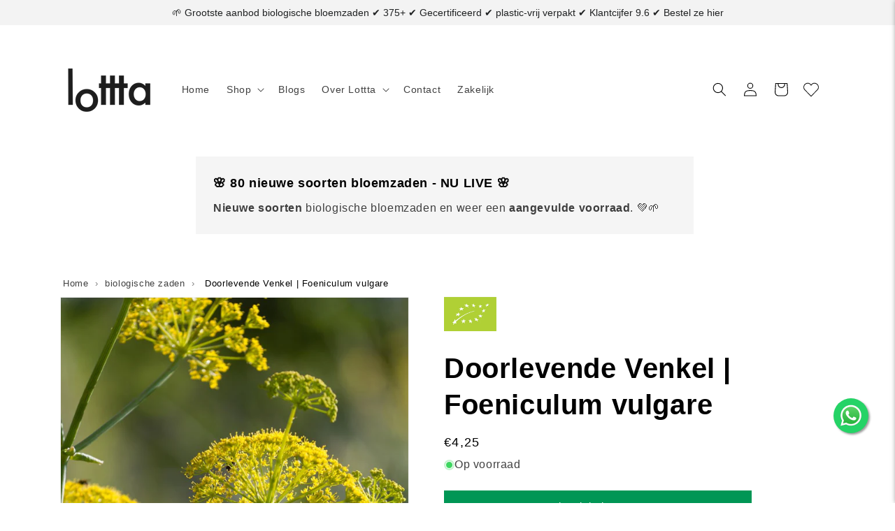

--- FILE ---
content_type: text/html; charset=utf-8
request_url: https://lottta.nl/products/doorlevende-venkel-foeniculum-vulgare
body_size: 113381
content:
<!doctype html>
<html class="js" lang="nl">
  <head>
 
<meta name="p:domain_verify" content="6cf793a1c2259ffc43c97d3232e88ba8"/>

    <meta charset="utf-8">
    <meta http-equiv="X-UA-Compatible" content="IE=edge">
    <meta name="viewport" content="width=device-width,initial-scale=1">
    <meta name="theme-color" content="">
    <link rel="canonical" href="https://lottta.nl/products/doorlevende-venkel-foeniculum-vulgare"><link rel="icon" type="image/png" href="//lottta.nl/cdn/shop/files/lottta.svg?crop=center&height=32&v=1708000573&width=32"><title>
      Doorlevende venkel zaden kopen? | biologische zaden
 &ndash; Lottta</title>

    <script src="https://code.jquery.com/jquery-3.6.0.min.js"></script>
    
    
      <meta name="description" content="Foeniculum vulgare. Een makkelijk te kweken schermbloem, deze biologische Venkel. Een vaste plant met plukbloemen, geschikt voor tuin en border. Vers, gedroogd en als wintersilhout is deze Wilde venkel prachtig. Eetbaar, waardplant en insectvriendelijk. Biologische bloemzaden. Fenouil Sauvage. Semailles. Lotta">
    

    

<meta property="og:site_name" content="Lottta">
<meta property="og:url" content="https://lottta.nl/products/doorlevende-venkel-foeniculum-vulgare">
<meta property="og:title" content="Doorlevende venkel zaden kopen? | biologische zaden">
<meta property="og:type" content="product">
<meta property="og:description" content="Foeniculum vulgare. Een makkelijk te kweken schermbloem, deze biologische Venkel. Een vaste plant met plukbloemen, geschikt voor tuin en border. Vers, gedroogd en als wintersilhout is deze Wilde venkel prachtig. Eetbaar, waardplant en insectvriendelijk. Biologische bloemzaden. Fenouil Sauvage. Semailles. Lotta"><meta property="og:image" content="http://lottta.nl/cdn/shop/products/Doorlevende-Venkel-Foeniculum-vulgare.jpg?v=1735727979">
  <meta property="og:image:secure_url" content="https://lottta.nl/cdn/shop/products/Doorlevende-Venkel-Foeniculum-vulgare.jpg?v=1735727979">
  <meta property="og:image:width" content="1000">
  <meta property="og:image:height" content="1500"><meta property="og:price:amount" content="4,25">
  <meta property="og:price:currency" content="EUR"><meta name="twitter:card" content="summary_large_image">
<meta name="twitter:title" content="Doorlevende venkel zaden kopen? | biologische zaden">
<meta name="twitter:description" content="Foeniculum vulgare. Een makkelijk te kweken schermbloem, deze biologische Venkel. Een vaste plant met plukbloemen, geschikt voor tuin en border. Vers, gedroogd en als wintersilhout is deze Wilde venkel prachtig. Eetbaar, waardplant en insectvriendelijk. Biologische bloemzaden. Fenouil Sauvage. Semailles. Lotta">


    <script src="//lottta.nl/cdn/shop/t/22/assets/constants.js?v=132983761750457495441758031334" defer="defer"></script>
    <script src="//lottta.nl/cdn/shop/t/22/assets/pubsub.js?v=158357773527763999511758031354" defer="defer"></script>
    <script src="//lottta.nl/cdn/shop/t/22/assets/global.js?v=100126545996471666151758031340" defer="defer"></script><script>window.performance && window.performance.mark && window.performance.mark('shopify.content_for_header.start');</script><meta name="facebook-domain-verification" content="r5crnz00v4u62xh8q0s8xb4k5t1g0e">
<meta name="facebook-domain-verification" content="t2sh2bxw2ev59373s0ri6td5g71q6m">
<meta name="google-site-verification" content="Vk5X9d_T2jYvIlX1UKBp4Ru4l5c5GoRsclfWFI8086E">
<meta id="shopify-digital-wallet" name="shopify-digital-wallet" content="/57116262589/digital_wallets/dialog">
<meta name="shopify-checkout-api-token" content="52512d13572d5c275774860f369039e1">
<meta id="in-context-paypal-metadata" data-shop-id="57116262589" data-venmo-supported="false" data-environment="production" data-locale="nl_NL" data-paypal-v4="true" data-currency="EUR">
<link rel="alternate" hreflang="x-default" href="https://lottta.nl/products/doorlevende-venkel-foeniculum-vulgare">
<link rel="alternate" hreflang="nl" href="https://lottta.nl/products/doorlevende-venkel-foeniculum-vulgare">
<link rel="alternate" hreflang="de-DE" href="https://lottta.de/products/fenchel-foeniculum-vulgare">
<link rel="alternate" type="application/json+oembed" href="https://lottta.nl/products/doorlevende-venkel-foeniculum-vulgare.oembed">
<script async="async" src="/checkouts/internal/preloads.js?locale=nl-NL"></script>
<script id="apple-pay-shop-capabilities" type="application/json">{"shopId":57116262589,"countryCode":"NL","currencyCode":"EUR","merchantCapabilities":["supports3DS"],"merchantId":"gid:\/\/shopify\/Shop\/57116262589","merchantName":"Lottta","requiredBillingContactFields":["postalAddress","email"],"requiredShippingContactFields":["postalAddress","email"],"shippingType":"shipping","supportedNetworks":["maestro","masterCard"],"total":{"type":"pending","label":"Lottta","amount":"1.00"},"shopifyPaymentsEnabled":true,"supportsSubscriptions":false}</script>
<script id="shopify-features" type="application/json">{"accessToken":"52512d13572d5c275774860f369039e1","betas":["rich-media-storefront-analytics"],"domain":"lottta.nl","predictiveSearch":true,"shopId":57116262589,"locale":"nl"}</script>
<script>var Shopify = Shopify || {};
Shopify.shop = "lottta.myshopify.com";
Shopify.locale = "nl";
Shopify.currency = {"active":"EUR","rate":"1.0"};
Shopify.country = "NL";
Shopify.theme = {"name":"Lottta (Dawn v3 - DE)","id":186556809541,"schema_name":"Dawn","schema_version":"15.0.0","theme_store_id":887,"role":"main"};
Shopify.theme.handle = "null";
Shopify.theme.style = {"id":null,"handle":null};
Shopify.cdnHost = "lottta.nl/cdn";
Shopify.routes = Shopify.routes || {};
Shopify.routes.root = "/";</script>
<script type="module">!function(o){(o.Shopify=o.Shopify||{}).modules=!0}(window);</script>
<script>!function(o){function n(){var o=[];function n(){o.push(Array.prototype.slice.apply(arguments))}return n.q=o,n}var t=o.Shopify=o.Shopify||{};t.loadFeatures=n(),t.autoloadFeatures=n()}(window);</script>
<script id="shop-js-analytics" type="application/json">{"pageType":"product"}</script>
<script defer="defer" async type="module" src="//lottta.nl/cdn/shopifycloud/shop-js/modules/v2/client.init-shop-cart-sync_CwGft62q.nl.esm.js"></script>
<script defer="defer" async type="module" src="//lottta.nl/cdn/shopifycloud/shop-js/modules/v2/chunk.common_BAeYDmFP.esm.js"></script>
<script defer="defer" async type="module" src="//lottta.nl/cdn/shopifycloud/shop-js/modules/v2/chunk.modal_B9qqLDBC.esm.js"></script>
<script type="module">
  await import("//lottta.nl/cdn/shopifycloud/shop-js/modules/v2/client.init-shop-cart-sync_CwGft62q.nl.esm.js");
await import("//lottta.nl/cdn/shopifycloud/shop-js/modules/v2/chunk.common_BAeYDmFP.esm.js");
await import("//lottta.nl/cdn/shopifycloud/shop-js/modules/v2/chunk.modal_B9qqLDBC.esm.js");

  window.Shopify.SignInWithShop?.initShopCartSync?.({"fedCMEnabled":true,"windoidEnabled":true});

</script>
<script>(function() {
  var isLoaded = false;
  function asyncLoad() {
    if (isLoaded) return;
    isLoaded = true;
    var urls = ["https:\/\/cdn.shopify.com\/s\/files\/1\/0571\/1626\/2589\/t\/1\/assets\/globo.formbuilder.init.js?v=1644151097\u0026shop=lottta.myshopify.com","https:\/\/ecommplugins-scripts.trustpilot.com\/v2.1\/js\/header.min.js?settings=eyJrZXkiOiJ6SHQwRUF4NURLRXBYNlpHIiwicyI6Im5vbmUifQ==\u0026shop=lottta.myshopify.com","https:\/\/ecommplugins-scripts.trustpilot.com\/v2.1\/js\/success.min.js?settings=eyJrZXkiOiJ6SHQwRUF4NURLRXBYNlpHIiwicyI6Im5vbmUiLCJ0IjpbIm9yZGVycy9mdWxmaWxsZWQiXSwidiI6IiIsImEiOiIifQ==\u0026shop=lottta.myshopify.com","https:\/\/ecommplugins-trustboxsettings.trustpilot.com\/lottta.myshopify.com.js?settings=1763044662595\u0026shop=lottta.myshopify.com","https:\/\/widget.trustpilot.com\/bootstrap\/v5\/tp.widget.sync.bootstrap.min.js?shop=lottta.myshopify.com","https:\/\/widget.trustpilot.com\/bootstrap\/v5\/tp.widget.sync.bootstrap.min.js?shop=lottta.myshopify.com","https:\/\/widget.trustpilot.com\/bootstrap\/v5\/tp.widget.sync.bootstrap.min.js?shop=lottta.myshopify.com","https:\/\/widget.trustpilot.com\/bootstrap\/v5\/tp.widget.sync.bootstrap.min.js?shop=lottta.myshopify.com","https:\/\/script.pop-convert.com\/new-micro\/production.pc.min.js?unique_id=lottta.myshopify.com\u0026shop=lottta.myshopify.com","https:\/\/cdn.s3.pop-convert.com\/pcjs.production.min.js?unique_id=lottta.myshopify.com\u0026shop=lottta.myshopify.com","https:\/\/po.kaktusapp.com\/storage\/js\/kaktus_preorder-lottta.myshopify.com.js?ver=91\u0026shop=lottta.myshopify.com"];
    for (var i = 0; i < urls.length; i++) {
      var s = document.createElement('script');
      s.type = 'text/javascript';
      s.async = true;
      s.src = urls[i];
      var x = document.getElementsByTagName('script')[0];
      x.parentNode.insertBefore(s, x);
    }
  };
  if(window.attachEvent) {
    window.attachEvent('onload', asyncLoad);
  } else {
    window.addEventListener('load', asyncLoad, false);
  }
})();</script>
<script id="__st">var __st={"a":57116262589,"offset":3600,"reqid":"6a988ec8-3ddc-4673-a0c5-3e6191534b70-1769426090","pageurl":"lottta.nl\/products\/doorlevende-venkel-foeniculum-vulgare","u":"87bf76aafb77","p":"product","rtyp":"product","rid":7406630109373};</script>
<script>window.ShopifyPaypalV4VisibilityTracking = true;</script>
<script id="captcha-bootstrap">!function(){'use strict';const t='contact',e='account',n='new_comment',o=[[t,t],['blogs',n],['comments',n],[t,'customer']],c=[[e,'customer_login'],[e,'guest_login'],[e,'recover_customer_password'],[e,'create_customer']],r=t=>t.map((([t,e])=>`form[action*='/${t}']:not([data-nocaptcha='true']) input[name='form_type'][value='${e}']`)).join(','),a=t=>()=>t?[...document.querySelectorAll(t)].map((t=>t.form)):[];function s(){const t=[...o],e=r(t);return a(e)}const i='password',u='form_key',d=['recaptcha-v3-token','g-recaptcha-response','h-captcha-response',i],f=()=>{try{return window.sessionStorage}catch{return}},m='__shopify_v',_=t=>t.elements[u];function p(t,e,n=!1){try{const o=window.sessionStorage,c=JSON.parse(o.getItem(e)),{data:r}=function(t){const{data:e,action:n}=t;return t[m]||n?{data:e,action:n}:{data:t,action:n}}(c);for(const[e,n]of Object.entries(r))t.elements[e]&&(t.elements[e].value=n);n&&o.removeItem(e)}catch(o){console.error('form repopulation failed',{error:o})}}const l='form_type',E='cptcha';function T(t){t.dataset[E]=!0}const w=window,h=w.document,L='Shopify',v='ce_forms',y='captcha';let A=!1;((t,e)=>{const n=(g='f06e6c50-85a8-45c8-87d0-21a2b65856fe',I='https://cdn.shopify.com/shopifycloud/storefront-forms-hcaptcha/ce_storefront_forms_captcha_hcaptcha.v1.5.2.iife.js',D={infoText:'Beschermd door hCaptcha',privacyText:'Privacy',termsText:'Voorwaarden'},(t,e,n)=>{const o=w[L][v],c=o.bindForm;if(c)return c(t,g,e,D).then(n);var r;o.q.push([[t,g,e,D],n]),r=I,A||(h.body.append(Object.assign(h.createElement('script'),{id:'captcha-provider',async:!0,src:r})),A=!0)});var g,I,D;w[L]=w[L]||{},w[L][v]=w[L][v]||{},w[L][v].q=[],w[L][y]=w[L][y]||{},w[L][y].protect=function(t,e){n(t,void 0,e),T(t)},Object.freeze(w[L][y]),function(t,e,n,w,h,L){const[v,y,A,g]=function(t,e,n){const i=e?o:[],u=t?c:[],d=[...i,...u],f=r(d),m=r(i),_=r(d.filter((([t,e])=>n.includes(e))));return[a(f),a(m),a(_),s()]}(w,h,L),I=t=>{const e=t.target;return e instanceof HTMLFormElement?e:e&&e.form},D=t=>v().includes(t);t.addEventListener('submit',(t=>{const e=I(t);if(!e)return;const n=D(e)&&!e.dataset.hcaptchaBound&&!e.dataset.recaptchaBound,o=_(e),c=g().includes(e)&&(!o||!o.value);(n||c)&&t.preventDefault(),c&&!n&&(function(t){try{if(!f())return;!function(t){const e=f();if(!e)return;const n=_(t);if(!n)return;const o=n.value;o&&e.removeItem(o)}(t);const e=Array.from(Array(32),(()=>Math.random().toString(36)[2])).join('');!function(t,e){_(t)||t.append(Object.assign(document.createElement('input'),{type:'hidden',name:u})),t.elements[u].value=e}(t,e),function(t,e){const n=f();if(!n)return;const o=[...t.querySelectorAll(`input[type='${i}']`)].map((({name:t})=>t)),c=[...d,...o],r={};for(const[a,s]of new FormData(t).entries())c.includes(a)||(r[a]=s);n.setItem(e,JSON.stringify({[m]:1,action:t.action,data:r}))}(t,e)}catch(e){console.error('failed to persist form',e)}}(e),e.submit())}));const S=(t,e)=>{t&&!t.dataset[E]&&(n(t,e.some((e=>e===t))),T(t))};for(const o of['focusin','change'])t.addEventListener(o,(t=>{const e=I(t);D(e)&&S(e,y())}));const B=e.get('form_key'),M=e.get(l),P=B&&M;t.addEventListener('DOMContentLoaded',(()=>{const t=y();if(P)for(const e of t)e.elements[l].value===M&&p(e,B);[...new Set([...A(),...v().filter((t=>'true'===t.dataset.shopifyCaptcha))])].forEach((e=>S(e,t)))}))}(h,new URLSearchParams(w.location.search),n,t,e,['guest_login'])})(!0,!0)}();</script>
<script integrity="sha256-4kQ18oKyAcykRKYeNunJcIwy7WH5gtpwJnB7kiuLZ1E=" data-source-attribution="shopify.loadfeatures" defer="defer" src="//lottta.nl/cdn/shopifycloud/storefront/assets/storefront/load_feature-a0a9edcb.js" crossorigin="anonymous"></script>
<script data-source-attribution="shopify.dynamic_checkout.dynamic.init">var Shopify=Shopify||{};Shopify.PaymentButton=Shopify.PaymentButton||{isStorefrontPortableWallets:!0,init:function(){window.Shopify.PaymentButton.init=function(){};var t=document.createElement("script");t.src="https://lottta.nl/cdn/shopifycloud/portable-wallets/latest/portable-wallets.nl.js",t.type="module",document.head.appendChild(t)}};
</script>
<script data-source-attribution="shopify.dynamic_checkout.buyer_consent">
  function portableWalletsHideBuyerConsent(e){var t=document.getElementById("shopify-buyer-consent"),n=document.getElementById("shopify-subscription-policy-button");t&&n&&(t.classList.add("hidden"),t.setAttribute("aria-hidden","true"),n.removeEventListener("click",e))}function portableWalletsShowBuyerConsent(e){var t=document.getElementById("shopify-buyer-consent"),n=document.getElementById("shopify-subscription-policy-button");t&&n&&(t.classList.remove("hidden"),t.removeAttribute("aria-hidden"),n.addEventListener("click",e))}window.Shopify?.PaymentButton&&(window.Shopify.PaymentButton.hideBuyerConsent=portableWalletsHideBuyerConsent,window.Shopify.PaymentButton.showBuyerConsent=portableWalletsShowBuyerConsent);
</script>
<script data-source-attribution="shopify.dynamic_checkout.cart.bootstrap">document.addEventListener("DOMContentLoaded",(function(){function t(){return document.querySelector("shopify-accelerated-checkout-cart, shopify-accelerated-checkout")}if(t())Shopify.PaymentButton.init();else{new MutationObserver((function(e,n){t()&&(Shopify.PaymentButton.init(),n.disconnect())})).observe(document.body,{childList:!0,subtree:!0})}}));
</script>
<link id="shopify-accelerated-checkout-styles" rel="stylesheet" media="screen" href="https://lottta.nl/cdn/shopifycloud/portable-wallets/latest/accelerated-checkout-backwards-compat.css" crossorigin="anonymous">
<style id="shopify-accelerated-checkout-cart">
        #shopify-buyer-consent {
  margin-top: 1em;
  display: inline-block;
  width: 100%;
}

#shopify-buyer-consent.hidden {
  display: none;
}

#shopify-subscription-policy-button {
  background: none;
  border: none;
  padding: 0;
  text-decoration: underline;
  font-size: inherit;
  cursor: pointer;
}

#shopify-subscription-policy-button::before {
  box-shadow: none;
}

      </style>
<script id="sections-script" data-sections="header" defer="defer" src="//lottta.nl/cdn/shop/t/22/compiled_assets/scripts.js?v=5636"></script>
<script>window.performance && window.performance.mark && window.performance.mark('shopify.content_for_header.end');</script>


    <style data-shopify>
      
      
      
      
      

      
        :root,
        .color-background-1 {
          --color-background: 255,255,255;
        
          --gradient-background: #ffffff;
        

        

        --color-foreground: 0,0,0;
        --color-background-contrast: 191,191,191;
        --color-shadow: 18,18,18;
        --color-button: 0,150,85;
        --color-button-text: 255,255,255;
        --color-secondary-button: 255,255,255;
        --color-secondary-button-text: 18,18,18;
        --color-link: 18,18,18;
        --color-badge-foreground: 0,0,0;
        --color-badge-background: 255,255,255;
        --color-badge-border: 0,0,0;
        --payment-terms-background-color: rgb(255 255 255);
      }
      
        
        .color-background-2 {
          --color-background: 245,245,245;
        
          --gradient-background: #f5f5f5;
        

        

        --color-foreground: 18,18,18;
        --color-background-contrast: 181,181,181;
        --color-shadow: 18,18,18;
        --color-button: 18,18,18;
        --color-button-text: 243,243,243;
        --color-secondary-button: 245,245,245;
        --color-secondary-button-text: 18,18,18;
        --color-link: 18,18,18;
        --color-badge-foreground: 18,18,18;
        --color-badge-background: 245,245,245;
        --color-badge-border: 18,18,18;
        --payment-terms-background-color: rgb(245 245 245);
      }
      
        
        .color-inverse {
          --color-background: 36,40,51;
        
          --gradient-background: #242833;
        

        

        --color-foreground: 255,255,255;
        --color-background-contrast: 47,52,66;
        --color-shadow: 18,18,18;
        --color-button: 0,150,85;
        --color-button-text: 0,150,85;
        --color-secondary-button: 36,40,51;
        --color-secondary-button-text: 255,255,255;
        --color-link: 255,255,255;
        --color-badge-foreground: 255,255,255;
        --color-badge-background: 36,40,51;
        --color-badge-border: 255,255,255;
        --payment-terms-background-color: rgb(36 40 51);
      }
      
        
        .color-accent-1 {
          --color-background: 18,18,18;
        
          --gradient-background: #121212;
        

        

        --color-foreground: 255,255,255;
        --color-background-contrast: 146,146,146;
        --color-shadow: 18,18,18;
        --color-button: 241,60,51;
        --color-button-text: 255,255,255;
        --color-secondary-button: 18,18,18;
        --color-secondary-button-text: 255,255,255;
        --color-link: 255,255,255;
        --color-badge-foreground: 255,255,255;
        --color-badge-background: 18,18,18;
        --color-badge-border: 255,255,255;
        --payment-terms-background-color: rgb(18 18 18);
      }
      
        
        .color-accent-2 {
          --color-background: 255,255,255;
        
          --gradient-background: #ffffff;
        

        

        --color-foreground: 51,50,50;
        --color-background-contrast: 191,191,191;
        --color-shadow: 18,18,18;
        --color-button: 0,150,85;
        --color-button-text: 255,255,255;
        --color-secondary-button: 255,255,255;
        --color-secondary-button-text: 255,255,255;
        --color-link: 255,255,255;
        --color-badge-foreground: 51,50,50;
        --color-badge-background: 255,255,255;
        --color-badge-border: 51,50,50;
        --payment-terms-background-color: rgb(255 255 255);
      }
      

      body, .color-background-1, .color-background-2, .color-inverse, .color-accent-1, .color-accent-2 {
        color: rgba(var(--color-foreground), 0.75);
        background-color: rgb(var(--color-background));
      }

      :root {
        --font-body-family: Helvetica, Arial, sans-serif;
        --font-body-style: normal;
        --font-body-weight: 400;
        --font-body-weight-bold: 700;

        --font-heading-family: Helvetica, Arial, sans-serif;
        --font-heading-style: normal;
        --font-heading-weight: 700;

        --font-body-scale: 1.0;
        --font-heading-scale: 1.0;

        --media-padding: px;
        --media-border-opacity: 0.05;
        --media-border-width: 1px;
        --media-radius: 0px;
        --media-shadow-opacity: 0.0;
        --media-shadow-horizontal-offset: 0px;
        --media-shadow-vertical-offset: 4px;
        --media-shadow-blur-radius: 5px;
        --media-shadow-visible: 0;

        --page-width: 120rem;
        --page-width-margin: 0rem;

        --product-card-image-padding: 0.0rem;
        --product-card-corner-radius: 0.0rem;
        --product-card-text-alignment: center;
        --product-card-border-width: 0.0rem;
        --product-card-border-opacity: 0.1;
        --product-card-shadow-opacity: 0.0;
        --product-card-shadow-visible: 0;
        --product-card-shadow-horizontal-offset: 0.0rem;
        --product-card-shadow-vertical-offset: 0.4rem;
        --product-card-shadow-blur-radius: 0.5rem;

        --collection-card-image-padding: 0.0rem;
        --collection-card-corner-radius: 0.0rem;
        --collection-card-text-alignment: left;
        --collection-card-border-width: 0.0rem;
        --collection-card-border-opacity: 0.1;
        --collection-card-shadow-opacity: 0.0;
        --collection-card-shadow-visible: 0;
        --collection-card-shadow-horizontal-offset: 0.0rem;
        --collection-card-shadow-vertical-offset: 0.4rem;
        --collection-card-shadow-blur-radius: 0.5rem;

        --blog-card-image-padding: 0.0rem;
        --blog-card-corner-radius: 0.0rem;
        --blog-card-text-alignment: left;
        --blog-card-border-width: 0.0rem;
        --blog-card-border-opacity: 0.1;
        --blog-card-shadow-opacity: 0.0;
        --blog-card-shadow-visible: 0;
        --blog-card-shadow-horizontal-offset: 0.0rem;
        --blog-card-shadow-vertical-offset: 0.4rem;
        --blog-card-shadow-blur-radius: 0.5rem;

        --badge-corner-radius: 4.0rem;

        --popup-border-width: 1px;
        --popup-border-opacity: 0.1;
        --popup-corner-radius: 0px;
        --popup-shadow-opacity: 0.0;
        --popup-shadow-horizontal-offset: 0px;
        --popup-shadow-vertical-offset: 4px;
        --popup-shadow-blur-radius: 5px;

        --drawer-border-width: 1px;
        --drawer-border-opacity: 0.1;
        --drawer-shadow-opacity: 0.0;
        --drawer-shadow-horizontal-offset: 0px;
        --drawer-shadow-vertical-offset: 4px;
        --drawer-shadow-blur-radius: 5px;

        --spacing-sections-desktop: 16px;
        --spacing-sections-mobile: 16px;

        --grid-desktop-vertical-spacing: 8px;
        --grid-desktop-horizontal-spacing: 8px;
        --grid-mobile-vertical-spacing: 4px;
        --grid-mobile-horizontal-spacing: 4px;

        --text-boxes-border-opacity: 0.1;
        --text-boxes-border-width: 0px;
        --text-boxes-radius: 0px;
        --text-boxes-shadow-opacity: 0.0;
        --text-boxes-shadow-visible: 0;
        --text-boxes-shadow-horizontal-offset: 0px;
        --text-boxes-shadow-vertical-offset: 4px;
        --text-boxes-shadow-blur-radius: 5px;

        --buttons-radius: 0px;
        --buttons-radius-outset: 0px;
        --buttons-border-width: 0px;
        --buttons-border-opacity: 1.0;
        --buttons-shadow-opacity: 0.0;
        --buttons-shadow-visible: 0;
        --buttons-shadow-horizontal-offset: 0px;
        --buttons-shadow-vertical-offset: 4px;
        --buttons-shadow-blur-radius: 5px;
        --buttons-border-offset: 0px;

        --inputs-radius: 0px;
        --inputs-border-width: 1px;
        --inputs-border-opacity: 0.55;
        --inputs-shadow-opacity: 0.0;
        --inputs-shadow-horizontal-offset: 0px;
        --inputs-margin-offset: 0px;
        --inputs-shadow-vertical-offset: 4px;
        --inputs-shadow-blur-radius: 5px;
        --inputs-radius-outset: 0px;

        --variant-pills-radius: 40px;
        --variant-pills-border-width: 1px;
        --variant-pills-border-opacity: 0.55;
        --variant-pills-shadow-opacity: 0.0;
        --variant-pills-shadow-horizontal-offset: 0px;
        --variant-pills-shadow-vertical-offset: 4px;
        --variant-pills-shadow-blur-radius: 5px;
      }

      *,
      *::before,
      *::after {
        box-sizing: inherit;
      }

      html {
        box-sizing: border-box;
        font-size: calc(var(--font-body-scale) * 62.5%);
        height: 100%;
      }

      body {
        display: grid;
        grid-template-rows: auto auto 1fr auto;
        grid-template-columns: 100%;
        min-height: 100%;
        margin: 0;
        font-size: 1.5rem;
        letter-spacing: 0.06rem;
        line-height: calc(1 + 0.8 / var(--font-body-scale));
        font-family: var(--font-body-family);
        font-style: var(--font-body-style);
        font-weight: var(--font-body-weight);
      }

      @media screen and (min-width: 750px) {
        body {
          font-size: 1.6rem;
        }
      }
    </style>

    <link href="//lottta.nl/cdn/shop/t/22/assets/base.css?v=65371305732804405751761728067" rel="stylesheet" type="text/css" media="all" />
<link href="//lottta.nl/cdn/shop/t/22/assets/component-localization-form.css?v=120620094879297847921758031313" rel="stylesheet" type="text/css" media="all" />
      <script src="//lottta.nl/cdn/shop/t/22/assets/localization-form.js?v=144176611646395275351758031341" defer="defer"></script><link
        rel="stylesheet"
        href="//lottta.nl/cdn/shop/t/22/assets/component-predictive-search.css?v=118923337488134913561758031321"
        media="print"
        onload="this.media='all'"
      ><script>
      if (Shopify.designMode) {
        document.documentElement.classList.add('shopify-design-mode');
      }
    </script>
  <style>

    .primenWrapper ul, ol {
        display: block;
        margin-block-start: 1em;
        margin-block-end: 1em;
        margin-inline-start: 0px;
        margin-inline-end: 0px;
        padding-inline-start: 40px;
        list-style-type: revert;
    }
    .primenWrapper li {
        list-style: inherit;
        list-style-position: inside;
    }

    .prime-d-block{display:block;}
    .prime-d-inline-block{display:inline-block;}
						
    .prime-align-middle{vertical-align:middle;}
    .prime-align-top {vertical-align: top;}
    
    .prime-m-0{margin: 0rem;} 
    .prime-mr-0{margin-right: 0rem;} 
    .prime-ml-0{margin-left: 0rem;}
    .prime-mt-0{margin-top: 0rem;}
    .prime-mb-0{margin-bottom: 0rem;}
    
    .prime-m-1{margin: .25rem;} 
    .prime-mr-1{margin-right: .25rem;} 
    .prime-ml-1{margin-left: .25rem;}
    .prime-mt-1{margin-top: .25rem;}
    .prime-mb-1{margin-bottom: .25rem;}

    .prime-m-2{margin: .5rem;} 
    .prime-mr-2{margin-right: .5rem;} 
    .prime-ml-2{margin-left: .5rem;}
    .prime-mt-2{margin-top: .5rem;}
    .prime-mb-2{margin-bottom: .5rem;}

    .prime-m-3{margin: 1em;} 
    .prime-mr-3{margin-right: 1rem;} 
    .prime-ml-3{margin-left: 1rem;}
    .prime-mt-3{margin-top: 1rem;}
    .prime-mb-3{margin-bottom: 1rem;}

    .prime-m-4{margin: 1.5rem;} 
    .prime-mr-4{margin-right: 1.5rem;} 
    .prime-ml-4{margin-left: 1.5rem;}
    .prime-mt-4{margin-top: 1.5rem;}
    .prime-mb-4{margin-bottom: 1.5rem;}

    .prime-m-5{margin: 3rem;} 
    .prime-mr-5{margin-right: 3rem;} 
    .prime-ml-5{margin-left: 3rem;}
    .prime-mt-5{margin-top: 3rem;}
    .prime-mb-5{margin-bottom: 3rem;}

    .prime-p-0{padding: 0rem;} 
    .prime-pr-0{padding-right: 0rem;} 
    .prime-pl-0{padding-left: 0rem;}
    .prime-pt-0{padding-top: 0rem;}
    .prime-pb-0{padding-bottom: 0rem;}
    
    .prime-p-1{padding: .25rem;} 
    .prime-pr-1{padding-right: .25rem;} 
    .prime-pl-1{padding-left: .25rem;}
    .prime-pt-1{padding-top: .25rem;}
    .prime-pb-1{padding-bottom: .25rem;}

    .prime-p-2{padding: .5rem;} 
    .prime-pr-2{padding-right: .5rem;} 
    .prime-pl-2{padding-left: .5rem;}
    .prime-pt-2{padding-top: .5rem;}
    .prime-pb-2{padding-bottom: .5rem;}

    .prime-p-3{padding: 1em;} 
    .prime-pr-3{padding-right: 1rem;} 
    .prime-pl-3{padding-left: 1rem;}
    .prime-pt-3{padding-top: 1rem;}
    .prime-pb-3{padding-bottom: 1rem;}

    .prime-p-4{padding: 1.5rem;} 
    .prime-pr-4{padding-right: 1.5rem;} 
    .prime-pl-4{padding-left: 1.5rem;}
    .prime-pt-4{padding-top: 1.5rem;}
    .prime-pb-4{padding-bottom: 1.5rem;}

    .prime-p-5{padding: 3rem;} 
    .prime-pr-5{padding-right: 3rem;} 
    .prime-pl-5{padding-left: 3rem;}
    .prime-pt-5{padding-top: 3rem;}
    .prime-pb-5{padding-bottom: 3rem;}

    .prime-px-2{padding-left:.5rem;padding-right:.5rem;}
    .prime-py-1{padding-top:.25rem;padding-bottom:.25rem;}
    .prime-mx-auto{margin-left: auto;margin-right: auto;}
    .prime-text-center{text-align:center;}
    .prime-text-left{text-align:left;}

    .prime-px-0{padding-left:0px !important;padding-right:0px !important;}

    .primebanPhotoOuter {line-height: 0px;}

    @-ms-viewport{width:device-width}html{box-sizing:border-box;-ms-overflow-style:scrollbar}*,::after,::before{box-sizing:inherit}.prime-container{width:100%;padding-right:15px;padding-left:15px;margin-right:auto;margin-left:auto}@media (min-width:576px){.prime-container{max-width:540px}}@media (min-width:768px){.prime-container{max-width:720px}}@media (min-width:992px){.prime-container{max-width:960px}}@media (min-width:1200px){.prime-container{max-width:1140px}}.prime-container-fluid{width:100%;padding-right:15px;padding-left:15px;margin-right:auto;margin-left:auto}.prime-row{display:-ms-flexbox;display:flex;-ms-flex-wrap:wrap;flex-wrap:wrap;margin-right:-15px;margin-left:-15px}.prime-no-gutters{margin-right:0;margin-left:0}.prime-no-gutters>.col,.prime-no-gutters>[class*=col-]{padding-right:0;padding-left:0}.prime-col,.prime-col-1,.prime-col-10,.prime-col-11,.prime-col-12,.prime-col-2,.prime-col-3,.prime-col-4,.prime-col-5,.prime-col-6,.prime-col-7,.prime-col-8,.prime-col-9,.prime-col-auto,.prime-col-lg,.prime-col-lg-1,.prime-col-lg-10,.prime-col-lg-11,.prime-col-lg-12,.prime-col-lg-2,.prime-col-lg-3,.prime-col-lg-4,.prime-col-lg-5,.prime-col-lg-6,.prime-col-lg-7,.prime-col-lg-8,.prime-col-lg-9,.prime-col-lg-auto,.prime-col-md,.prime-col-md-1,.prime-col-md-10,.prime-col-md-11,.prime-col-md-12,.prime-col-md-2,.prime-col-md-3,.prime-col-md-4,.prime-col-md-5,.prime-col-md-6,.prime-col-md-7,.prime-col-md-8,.prime-col-md-9,.prime-col-md-auto,.prime-col-sm,.prime-col-sm-1,.prime-col-sm-10,.prime-col-sm-11,.prime-col-sm-12,.prime-col-sm-2,.prime-col-sm-3,.prime-col-sm-4,.prime-col-sm-5,.prime-col-sm-6,.prime-col-sm-7,.prime-col-sm-8,.prime-col-sm-9,.prime-col-sm-auto,.prime-col-xl,.prime-col-xl-1,.prime-col-xl-10,.prime-col-xl-11,.prime-col-xl-12,.prime-col-xl-2,.prime-col-xl-3,.prime-col-xl-4,.prime-col-xl-5,.prime-col-xl-6,.prime-col-xl-7,.prime-col-xl-8,.prime-col-xl-9,.prime-col-xl-auto{position:relative;width:100%;min-height:1px;padding-right:15px;padding-left:15px}.prime-col{-ms-flex-preferred-size:0;flex-basis:0;-ms-flex-positive:1;flex-grow:1;max-width:100%}.prime-col-auto{-ms-flex:0 0 auto;flex:0 0 auto;width:auto;max-width:none}.prime-col-1{-ms-flex:0 0 8.333333%;flex:0 0 8.333333%;max-width:8.333333%}.prime-col-2{-ms-flex:0 0 16.666667%;flex:0 0 16.666667%;max-width:16.666667%}.prime-col-3{-ms-flex:0 0 25%;flex:0 0 25%;max-width:25%}.prime-col-4{-ms-flex:0 0 33.333333%;flex:0 0 33.333333%;max-width:33.333333%}.prime-col-5{-ms-flex:0 0 41.666667%;flex:0 0 41.666667%;max-width:41.666667%}.prime-col-6{-ms-flex:0 0 50%;flex:0 0 50%;max-width:50%}.prime-col-7{-ms-flex:0 0 58.333333%;flex:0 0 58.333333%;max-width:58.333333%}.prime-col-8{-ms-flex:0 0 66.666667%;flex:0 0 66.666667%;max-width:66.666667%}.prime-col-9{-ms-flex:0 0 75%;flex:0 0 75%;max-width:75%}.prime-col-10{-ms-flex:0 0 83.333333%;flex:0 0 83.333333%;max-width:83.333333%}.prime-col-11{-ms-flex:0 0 91.666667%;flex:0 0 91.666667%;max-width:91.666667%}.prime-col-12{-ms-flex:0 0 100%;flex:0 0 100%;max-width:100%}.prime-order-first{-ms-flex-order:-1;order:-1}.prime-order-last{-ms-flex-order:13;order:13}.prime-order-0{-ms-flex-order:0;order:0}.prime-order-1{-ms-flex-order:1;order:1}.prime-order-2{-ms-flex-order:2;order:2}.prime-order-3{-ms-flex-order:3;order:3}.prime-order-4{-ms-flex-order:4;order:4}.prime-order-5{-ms-flex-order:5;order:5}.prime-order-6{-ms-flex-order:6;order:6}.prime-order-7{-ms-flex-order:7;order:7}.prime-order-8{-ms-flex-order:8;order:8}.prime-order-9{-ms-flex-order:9;order:9}.prime-order-10{-ms-flex-order:10;order:10}.prime-order-11{-ms-flex-order:11;order:11}.prime-order-12{-ms-flex-order:12;order:12}.prime-offset-1{margin-left:8.333333%}.prime-offset-2{margin-left:16.666667%}.prime-offset-3{margin-left:25%}.prime-offset-4{margin-left:33.333333%}.prime-offset-5{margin-left:41.666667%}.prime-offset-6{margin-left:50%}.prime-offset-7{margin-left:58.333333%}.prime-offset-8{margin-left:66.666667%}.prime-offset-9{margin-left:75%}.prime-offset-10{margin-left:83.333333%}.prime-offset-11{margin-left:91.666667%}@media (min-width:576px){.prime-col-sm{-ms-flex-preferred-size:0;flex-basis:0;-ms-flex-positive:1;flex-grow:1;max-width:100%}.prime-col-sm-auto{-ms-flex:0 0 auto;flex:0 0 auto;width:auto;max-width:none}.prime-col-sm-1{-ms-flex:0 0 8.333333%;flex:0 0 8.333333%;max-width:8.333333%}.prime-col-sm-2{-ms-flex:0 0 16.666667%;flex:0 0 16.666667%;max-width:16.666667%}.prime-col-sm-3{-ms-flex:0 0 25%;flex:0 0 25%;max-width:25%}.prime-col-sm-4{-ms-flex:0 0 33.333333%;flex:0 0 33.333333%;max-width:33.333333%}.prime-col-sm-5{-ms-flex:0 0 41.666667%;flex:0 0 41.666667%;max-width:41.666667%}.prime-col-sm-6{-ms-flex:0 0 50%;flex:0 0 50%;max-width:50%}.prime-col-sm-7{-ms-flex:0 0 58.333333%;flex:0 0 58.333333%;max-width:58.333333%}.prime-col-sm-8{-ms-flex:0 0 66.666667%;flex:0 0 66.666667%;max-width:66.666667%}.prime-col-sm-9{-ms-flex:0 0 75%;flex:0 0 75%;max-width:75%}.prime-col-sm-10{-ms-flex:0 0 83.333333%;flex:0 0 83.333333%;max-width:83.333333%}.prime-col-sm-11{-ms-flex:0 0 91.666667%;flex:0 0 91.666667%;max-width:91.666667%}.prime-col-sm-12{-ms-flex:0 0 100%;flex:0 0 100%;max-width:100%}.prime-order-sm-first{-ms-flex-order:-1;order:-1}.prime-order-sm-last{-ms-flex-order:13;order:13}.prime-order-sm-0{-ms-flex-order:0;order:0}.prime-order-sm-1{-ms-flex-order:1;order:1}.prime-order-sm-2{-ms-flex-order:2;order:2}.prime-order-sm-3{-ms-flex-order:3;order:3}.prime-order-sm-4{-ms-flex-order:4;order:4}.prime-order-sm-5{-ms-flex-order:5;order:5}.prime-order-sm-6{-ms-flex-order:6;order:6}.prime-order-sm-7{-ms-flex-order:7;order:7}.prime-order-sm-8{-ms-flex-order:8;order:8}.prime-order-sm-9{-ms-flex-order:9;order:9}.prime-order-sm-10{-ms-flex-order:10;order:10}.prime-order-sm-11{-ms-flex-order:11;order:11}.prime-order-sm-12{-ms-flex-order:12;order:12}.prime-offset-sm-0{margin-left:0}.prime-offset-sm-1{margin-left:8.333333%}.prime-offset-sm-2{margin-left:16.666667%}.prime-offset-sm-3{margin-left:25%}.prime-offset-sm-4{margin-left:33.333333%}.prime-offset-sm-5{margin-left:41.666667%}.prime-offset-sm-6{margin-left:50%}.prime-offset-sm-7{margin-left:58.333333%}.prime-offset-sm-8{margin-left:66.666667%}.prime-offset-sm-9{margin-left:75%}.prime-offset-sm-10{margin-left:83.333333%}.prime-offset-sm-11{margin-left:91.666667%}}@media (min-width:768px){.prime-col-md{-ms-flex-preferred-size:0;flex-basis:0;-ms-flex-positive:1;flex-grow:1;max-width:100%}.prime-col-md-auto{-ms-flex:0 0 auto;flex:0 0 auto;width:auto;max-width:none}.prime-col-md-1{-ms-flex:0 0 8.333333%;flex:0 0 8.333333%;max-width:8.333333%}.prime-col-md-2{-ms-flex:0 0 16.666667%;flex:0 0 16.666667%;max-width:16.666667%}.prime-col-md-3{-ms-flex:0 0 25%;flex:0 0 25%;max-width:25%}.prime-col-md-4{-ms-flex:0 0 33.333333%;flex:0 0 33.333333%;max-width:33.333333%}.prime-col-md-5{-ms-flex:0 0 41.666667%;flex:0 0 41.666667%;max-width:41.666667%}.prime-col-md-6{-ms-flex:0 0 50%;flex:0 0 50%;max-width:50%}.prime-col-md-7{-ms-flex:0 0 58.333333%;flex:0 0 58.333333%;max-width:58.333333%}.prime-col-md-8{-ms-flex:0 0 66.666667%;flex:0 0 66.666667%;max-width:66.666667%}.prime-col-md-9{-ms-flex:0 0 75%;flex:0 0 75%;max-width:75%}.prime-col-md-10{-ms-flex:0 0 83.333333%;flex:0 0 83.333333%;max-width:83.333333%}.prime-col-md-11{-ms-flex:0 0 91.666667%;flex:0 0 91.666667%;max-width:91.666667%}.prime-col-md-12{-ms-flex:0 0 100%;flex:0 0 100%;max-width:100%}.prime-order-md-first{-ms-flex-order:-1;order:-1}.prime-order-md-last{-ms-flex-order:13;order:13}.prime-order-md-0{-ms-flex-order:0;order:0}.prime-order-md-1{-ms-flex-order:1;order:1}.prime-order-md-2{-ms-flex-order:2;order:2}.prime-order-md-3{-ms-flex-order:3;order:3}.prime-order-md-4{-ms-flex-order:4;order:4}.prime-order-md-5{-ms-flex-order:5;order:5}.prime-order-md-6{-ms-flex-order:6;order:6}.prime-order-md-7{-ms-flex-order:7;order:7}.prime-order-md-8{-ms-flex-order:8;order:8}.prime-order-md-9{-ms-flex-order:9;order:9}.prime-order-md-10{-ms-flex-order:10;order:10}.prime-order-md-11{-ms-flex-order:11;order:11}.prime-order-md-12{-ms-flex-order:12;order:12}.prime-offset-md-0{margin-left:0}.prime-offset-md-1{margin-left:8.333333%}.prime-offset-md-2{margin-left:16.666667%}.prime-offset-md-3{margin-left:25%}.prime-offset-md-4{margin-left:33.333333%}.prime-offset-md-5{margin-left:41.666667%}.prime-offset-md-6{margin-left:50%}.prime-offset-md-7{margin-left:58.333333%}.prime-offset-md-8{margin-left:66.666667%}.prime-offset-md-9{margin-left:75%}.prime-offset-md-10{margin-left:83.333333%}.prime-offset-md-11{margin-left:91.666667%}}@media (min-width:992px){.prime-col-lg{-ms-flex-preferred-size:0;flex-basis:0;-ms-flex-positive:1;flex-grow:1;max-width:100%}.prime-col-lg-auto{-ms-flex:0 0 auto;flex:0 0 auto;width:auto;max-width:none}.prime-col-lg-1{-ms-flex:0 0 8.333333%;flex:0 0 8.333333%;max-width:8.333333%}.prime-col-lg-2{-ms-flex:0 0 16.666667%;flex:0 0 16.666667%;max-width:16.666667%}.prime-col-lg-3{-ms-flex:0 0 25%;flex:0 0 25%;max-width:25%}.prime-col-lg-4{-ms-flex:0 0 33.333333%;flex:0 0 33.333333%;max-width:33.333333%}.prime-col-lg-5{-ms-flex:0 0 41.666667%;flex:0 0 41.666667%;max-width:41.666667%}.prime-col-lg-6{-ms-flex:0 0 50%;flex:0 0 50%;max-width:50%}.prime-col-lg-7{-ms-flex:0 0 58.333333%;flex:0 0 58.333333%;max-width:58.333333%}.prime-col-lg-8{-ms-flex:0 0 66.666667%;flex:0 0 66.666667%;max-width:66.666667%}.prime-col-lg-9{-ms-flex:0 0 75%;flex:0 0 75%;max-width:75%}.prime-col-lg-10{-ms-flex:0 0 83.333333%;flex:0 0 83.333333%;max-width:83.333333%}.prime-col-lg-11{-ms-flex:0 0 91.666667%;flex:0 0 91.666667%;max-width:91.666667%}.prime-col-lg-12{-ms-flex:0 0 100%;flex:0 0 100%;max-width:100%}.prime-order-lg-first{-ms-flex-order:-1;order:-1}.prime-order-lg-last{-ms-flex-order:13;order:13}.prime-order-lg-0{-ms-flex-order:0;order:0}.prime-order-lg-1{-ms-flex-order:1;order:1}.prime-order-lg-2{-ms-flex-order:2;order:2}.prime-order-lg-3{-ms-flex-order:3;order:3}.prime-order-lg-4{-ms-flex-order:4;order:4}.prime-order-lg-5{-ms-flex-order:5;order:5}.prime-order-lg-6{-ms-flex-order:6;order:6}.prime-order-lg-7{-ms-flex-order:7;order:7}.prime-order-lg-8{-ms-flex-order:8;order:8}.prime-order-lg-9{-ms-flex-order:9;order:9}.prime-order-lg-10{-ms-flex-order:10;order:10}.prime-order-lg-11{-ms-flex-order:11;order:11}.prime-order-lg-12{-ms-flex-order:12;order:12}.prime-offset-lg-0{margin-left:0}.prime-offset-lg-1{margin-left:8.333333%}.prime-offset-lg-2{margin-left:16.666667%}.prime-offset-lg-3{margin-left:25%}.prime-offset-lg-4{margin-left:33.333333%}.prime-offset-lg-5{margin-left:41.666667%}.prime-offset-lg-6{margin-left:50%}.prime-offset-lg-7{margin-left:58.333333%}.prime-offset-lg-8{margin-left:66.666667%}.prime-offset-lg-9{margin-left:75%}.prime-offset-lg-10{margin-left:83.333333%}.prime-offset-lg-11{margin-left:91.666667%}}@media (min-width:1200px){.prime-col-xl{-ms-flex-preferred-size:0;flex-basis:0;-ms-flex-positive:1;flex-grow:1;max-width:100%}.prime-col-xl-auto{-ms-flex:0 0 auto;flex:0 0 auto;width:auto;max-width:none}.prime-col-xl-1{-ms-flex:0 0 8.333333%;flex:0 0 8.333333%;max-width:8.333333%}.prime-col-xl-2{-ms-flex:0 0 16.666667%;flex:0 0 16.666667%;max-width:16.666667%}.prime-col-xl-3{-ms-flex:0 0 25%;flex:0 0 25%;max-width:25%}.prime-col-xl-4{-ms-flex:0 0 33.333333%;flex:0 0 33.333333%;max-width:33.333333%}.prime-col-xl-5{-ms-flex:0 0 41.666667%;flex:0 0 41.666667%;max-width:41.666667%}.prime-col-xl-6{-ms-flex:0 0 50%;flex:0 0 50%;max-width:50%}.prime-col-xl-7{-ms-flex:0 0 58.333333%;flex:0 0 58.333333%;max-width:58.333333%}.prime-col-xl-8{-ms-flex:0 0 66.666667%;flex:0 0 66.666667%;max-width:66.666667%}.prime-col-xl-9{-ms-flex:0 0 75%;flex:0 0 75%;max-width:75%}.prime-col-xl-10{-ms-flex:0 0 83.333333%;flex:0 0 83.333333%;max-width:83.333333%}.prime-col-xl-11{-ms-flex:0 0 91.666667%;flex:0 0 91.666667%;max-width:91.666667%}.prime-col-xl-12{-ms-flex:0 0 100%;flex:0 0 100%;max-width:100%}.prime-order-xl-first{-ms-flex-order:-1;order:-1}.prime-order-xl-last{-ms-flex-order:13;order:13}.prime-order-xl-0{-ms-flex-order:0;order:0}.prime-order-xl-1{-ms-flex-order:1;order:1}.prime-order-xl-2{-ms-flex-order:2;order:2}.prime-order-xl-3{-ms-flex-order:3;order:3}.prime-order-xl-4{-ms-flex-order:4;order:4}.prime-order-xl-5{-ms-flex-order:5;order:5}.prime-order-xl-6{-ms-flex-order:6;order:6}.prime-order-xl-7{-ms-flex-order:7;order:7}.prime-order-xl-8{-ms-flex-order:8;order:8}.prime-order-xl-9{-ms-flex-order:9;order:9}.prime-order-xl-10{-ms-flex-order:10;order:10}.prime-order-xl-11{-ms-flex-order:11;order:11}.prime-order-xl-12{-ms-flex-order:12;order:12}.prime-offset-xl-0{margin-left:0}.prime-offset-xl-1{margin-left:8.333333%}.prime-offset-xl-2{margin-left:16.666667%}.prime-offset-xl-3{margin-left:25%}.prime-offset-xl-4{margin-left:33.333333%}.prime-offset-xl-5{margin-left:41.666667%}.prime-offset-xl-6{margin-left:50%}.prime-offset-xl-7{margin-left:58.333333%}.prime-offset-xl-8{margin-left:66.666667%}.prime-offset-xl-9{margin-left:75%}.prime-offset-xl-10{margin-left:83.333333%}.prime-offset-xl-11{margin-left:91.666667%}}.prime-d-none{display:none!important}.prime-d-inline{display:inline!important}.prime-d-inline-block{display:inline-block!important}.prime-d-block{display:block!important}.prime-d-table{display:table!important}.prime-d-table-row{display:table-row!important}.prime-d-table-cell{display:table-cell!important}.prime-d-flex{display:-ms-flexbox!important;display:flex!important}.prime-d-inline-flex{display:-ms-inline-flexbox!important;display:inline-flex!important}@media (min-width:576px){.prime-d-sm-none{display:none!important}.prime-d-sm-inline{display:inline!important}.prime-d-sm-inline-block{display:inline-block!important}.prime-d-sm-block{display:block!important}.prime-d-sm-table{display:table!important}.prime-d-sm-table-row{display:table-row!important}.prime-d-sm-table-cell{display:table-cell!important}.prime-d-sm-flex{display:-ms-flexbox!important;display:flex!important}.prime-d-sm-inline-flex{display:-ms-inline-flexbox!important;display:inline-flex!important}}@media (min-width:768px){.prime-d-md-none{display:none!important}.prime-d-md-inline{display:inline!important}.prime-d-md-inline-block{display:inline-block!important}.prime-d-md-block{display:block!important}.prime-d-md-table{display:table!important}.prime-d-md-table-row{display:table-row!important}.prime-d-md-table-cell{display:table-cell!important}.prime-d-md-flex{display:-ms-flexbox!important;display:flex!important}.prime-d-md-inline-flex{display:-ms-inline-flexbox!important;display:inline-flex!important}}@media (min-width:992px){.prime-d-lg-none{display:none!important}.prime-d-lg-inline{display:inline!important}.prime-d-lg-inline-block{display:inline-block!important}.prime-d-lg-block{display:block!important}.prime-d-lg-table{display:table!important}.prime-d-lg-table-row{display:table-row!important}.prime-d-lg-table-cell{display:table-cell!important}.prime-d-lg-flex{display:-ms-flexbox!important;display:flex!important}.prime-d-lg-inline-flex{display:-ms-inline-flexbox!important;display:inline-flex!important}}@media (min-width:1200px){.prime-d-xl-none{display:none!important}.prime-d-xl-inline{display:inline!important}.prime-d-xl-inline-block{display:inline-block!important}.prime-d-xl-block{display:block!important}.prime-d-xl-table{display:table!important}.prime-d-xl-table-row{display:table-row!important}.prime-d-xl-table-cell{display:table-cell!important}.prime-d-xl-flex{display:-ms-flexbox!important;display:flex!important}.prime-d-xl-inline-flex{display:-ms-inline-flexbox!important;display:inline-flex!important}}@media print{.prime-d-print-none{display:none!important}.prime-d-print-inline{display:inline!important}.prime-d-print-inline-block{display:inline-block!important}.prime-d-print-block{display:block!important}.prime-d-print-table{display:table!important}.prime-d-print-table-row{display:table-row!important}.prime-d-print-table-cell{display:table-cell!important}.prime-d-print-flex{display:-ms-flexbox!important;display:flex!important}.prime-d-print-inline-flex{display:-ms-inline-flexbox!important;display:inline-flex!important}}.prime-flex-row{-ms-flex-direction:row!important;flex-direction:row!important}.prime-flex-column{-ms-flex-direction:column!important;flex-direction:column!important}.prime-flex-row-reverse{-ms-flex-direction:row-reverse!important;flex-direction:row-reverse!important}.prime-flex-column-reverse{-ms-flex-direction:column-reverse!important;flex-direction:column-reverse!important}.prime-flex-wrap{-ms-flex-wrap:wrap!important;flex-wrap:wrap!important}.prime-flex-nowrap{-ms-flex-wrap:nowrap!important;flex-wrap:nowrap!important}.prime-flex-wrap-reverse{-ms-flex-wrap:wrap-reverse!important;flex-wrap:wrap-reverse!important}.prime-flex-fill{-ms-flex:1 1 auto!important;flex:1 1 auto!important}.prime-flex-grow-0{-ms-flex-positive:0!important;flex-grow:0!important}.prime-flex-grow-1{-ms-flex-positive:1!important;flex-grow:1!important}.prime-flex-shrink-0{-ms-flex-negative:0!important;flex-shrink:0!important}.prime-flex-shrink-1{-ms-flex-negative:1!important;flex-shrink:1!important}.prime-justify-content-start{-ms-flex-pack:start!important;justify-content:flex-start!important}.prime-justify-content-end{-ms-flex-pack:end!important;justify-content:flex-end!important}.prime-justify-content-center{-ms-flex-pack:center!important;justify-content:center!important}.prime-justify-content-between{-ms-flex-pack:justify!important;justify-content:space-between!important}.prime-justify-content-around{-ms-flex-pack:distribute!important;justify-content:space-around!important}.prime-align-items-start{-ms-flex-align:start!important;align-items:flex-start!important}.prime-align-items-end{-ms-flex-align:end!important;align-items:flex-end!important}.prime-align-items-center{-ms-flex-align:center!important;align-items:center!important}.prime-align-items-baseline{-ms-flex-align:baseline!important;align-items:baseline!important}.prime-align-items-stretch{-ms-flex-align:stretch!important;align-items:stretch!important}.prime-align-content-start{-ms-flex-line-pack:start!important;align-content:flex-start!important}.prime-align-content-end{-ms-flex-line-pack:end!important;align-content:flex-end!important}.prime-align-content-center{-ms-flex-line-pack:center!important;align-content:center!important}.prime-align-content-between{-ms-flex-line-pack:justify!important;align-content:space-between!important}.prime-align-content-around{-ms-flex-line-pack:distribute!important;align-content:space-around!important}.prime-align-content-stretch{-ms-flex-line-pack:stretch!important;align-content:stretch!important}.prime-align-self-auto{-ms-flex-item-align:auto!important;align-self:auto!important}.prime-align-self-start{-ms-flex-item-align:start!important;align-self:flex-start!important}.prime-align-self-end{-ms-flex-item-align:end!important;align-self:flex-end!important}.prime-align-self-center{-ms-flex-item-align:center!important;align-self:center!important}.prime-align-self-baseline{-ms-flex-item-align:baseline!important;align-self:baseline!important}.prime-align-self-stretch{-ms-flex-item-align:stretch!important;align-self:stretch!important}@media (min-width:576px){.prime-flex-sm-row{-ms-flex-direction:row!important;flex-direction:row!important}.prime-flex-sm-column{-ms-flex-direction:column!important;flex-direction:column!important}.prime-flex-sm-row-reverse{-ms-flex-direction:row-reverse!important;flex-direction:row-reverse!important}.prime-flex-sm-column-reverse{-ms-flex-direction:column-reverse!important;flex-direction:column-reverse!important}.prime-flex-sm-wrap{-ms-flex-wrap:wrap!important;flex-wrap:wrap!important}.prime-flex-sm-nowrap{-ms-flex-wrap:nowrap!important;flex-wrap:nowrap!important}.prime-flex-sm-wrap-reverse{-ms-flex-wrap:wrap-reverse!important;flex-wrap:wrap-reverse!important}.prime-flex-sm-fill{-ms-flex:1 1 auto!important;flex:1 1 auto!important}.prime-flex-sm-grow-0{-ms-flex-positive:0!important;flex-grow:0!important}.prime-flex-sm-grow-1{-ms-flex-positive:1!important;flex-grow:1!important}.prime-flex-sm-shrink-0{-ms-flex-negative:0!important;flex-shrink:0!important}.prime-flex-sm-shrink-1{-ms-flex-negative:1!important;flex-shrink:1!important}.prime-justify-content-sm-start{-ms-flex-pack:start!important;justify-content:flex-start!important}.prime-justify-content-sm-end{-ms-flex-pack:end!important;justify-content:flex-end!important}.prime-justify-content-sm-center{-ms-flex-pack:center!important;justify-content:center!important}.prime-justify-content-sm-between{-ms-flex-pack:justify!important;justify-content:space-between!important}.prime-justify-content-sm-around{-ms-flex-pack:distribute!important;justify-content:space-around!important}.prime-align-items-sm-start{-ms-flex-align:start!important;align-items:flex-start!important}.prime-align-items-sm-end{-ms-flex-align:end!important;align-items:flex-end!important}.prime-align-items-sm-center{-ms-flex-align:center!important;align-items:center!important}.prime-align-items-sm-baseline{-ms-flex-align:baseline!important;align-items:baseline!important}.prime-align-items-sm-stretch{-ms-flex-align:stretch!important;align-items:stretch!important}.prime-align-content-sm-start{-ms-flex-line-pack:start!important;align-content:flex-start!important}.prime-align-content-sm-end{-ms-flex-line-pack:end!important;align-content:flex-end!important}.prime-align-content-sm-center{-ms-flex-line-pack:center!important;align-content:center!important}.prime-align-content-sm-between{-ms-flex-line-pack:justify!important;align-content:space-between!important}.prime-align-content-sm-around{-ms-flex-line-pack:distribute!important;align-content:space-around!important}.prime-align-content-sm-stretch{-ms-flex-line-pack:stretch!important;align-content:stretch!important}.prime-align-self-sm-auto{-ms-flex-item-align:auto!important;align-self:auto!important}.prime-align-self-sm-start{-ms-flex-item-align:start!important;align-self:flex-start!important}.prime-align-self-sm-end{-ms-flex-item-align:end!important;align-self:flex-end!important}.prime-align-self-sm-center{-ms-flex-item-align:center!important;align-self:center!important}.prime-align-self-sm-baseline{-ms-flex-item-align:baseline!important;align-self:baseline!important}.prime-align-self-sm-stretch{-ms-flex-item-align:stretch!important;align-self:stretch!important}}@media (min-width:768px){.prime-flex-md-row{-ms-flex-direction:row!important;flex-direction:row!important}.prime-flex-md-column{-ms-flex-direction:column!important;flex-direction:column!important}.prime-flex-md-row-reverse{-ms-flex-direction:row-reverse!important;flex-direction:row-reverse!important}.prime-flex-md-column-reverse{-ms-flex-direction:column-reverse!important;flex-direction:column-reverse!important}.prime-flex-md-wrap{-ms-flex-wrap:wrap!important;flex-wrap:wrap!important}.prime-flex-md-nowrap{-ms-flex-wrap:nowrap!important;flex-wrap:nowrap!important}.prime-flex-md-wrap-reverse{-ms-flex-wrap:wrap-reverse!important;flex-wrap:wrap-reverse!important}.prime-flex-md-fill{-ms-flex:1 1 auto!important;flex:1 1 auto!important}.prime-flex-md-grow-0{-ms-flex-positive:0!important;flex-grow:0!important}.prime-flex-md-grow-1{-ms-flex-positive:1!important;flex-grow:1!important}.prime-flex-md-shrink-0{-ms-flex-negative:0!important;flex-shrink:0!important}.prime-flex-md-shrink-1{-ms-flex-negative:1!important;flex-shrink:1!important}.prime-justify-content-md-start{-ms-flex-pack:start!important;justify-content:flex-start!important}.prime-justify-content-md-end{-ms-flex-pack:end!important;justify-content:flex-end!important}.prime-justify-content-md-center{-ms-flex-pack:center!important;justify-content:center!important}.prime-justify-content-md-between{-ms-flex-pack:justify!important;justify-content:space-between!important}.prime-justify-content-md-around{-ms-flex-pack:distribute!important;justify-content:space-around!important}.prime-align-items-md-start{-ms-flex-align:start!important;align-items:flex-start!important}.prime-align-items-md-end{-ms-flex-align:end!important;align-items:flex-end!important}.prime-align-items-md-center{-ms-flex-align:center!important;align-items:center!important}.prime-align-items-md-baseline{-ms-flex-align:baseline!important;align-items:baseline!important}.prime-align-items-md-stretch{-ms-flex-align:stretch!important;align-items:stretch!important}.prime-align-content-md-start{-ms-flex-line-pack:start!important;align-content:flex-start!important}.prime-align-content-md-end{-ms-flex-line-pack:end!important;align-content:flex-end!important}.prime-align-content-md-center{-ms-flex-line-pack:center!important;align-content:center!important}.prime-align-content-md-between{-ms-flex-line-pack:justify!important;align-content:space-between!important}.prime-align-content-md-around{-ms-flex-line-pack:distribute!important;align-content:space-around!important}.prime-align-content-md-stretch{-ms-flex-line-pack:stretch!important;align-content:stretch!important}.prime-align-self-md-auto{-ms-flex-item-align:auto!important;align-self:auto!important}.prime-align-self-md-start{-ms-flex-item-align:start!important;align-self:flex-start!important}.prime-align-self-md-end{-ms-flex-item-align:end!important;align-self:flex-end!important}.prime-align-self-md-center{-ms-flex-item-align:center!important;align-self:center!important}.prime-align-self-md-baseline{-ms-flex-item-align:baseline!important;align-self:baseline!important}.prime-align-self-md-stretch{-ms-flex-item-align:stretch!important;align-self:stretch!important}}@media (min-width:992px){.prime-flex-lg-row{-ms-flex-direction:row!important;flex-direction:row!important}.prime-flex-lg-column{-ms-flex-direction:column!important;flex-direction:column!important}.prime-flex-lg-row-reverse{-ms-flex-direction:row-reverse!important;flex-direction:row-reverse!important}.prime-flex-lg-column-reverse{-ms-flex-direction:column-reverse!important;flex-direction:column-reverse!important}.prime-flex-lg-wrap{-ms-flex-wrap:wrap!important;flex-wrap:wrap!important}.prime-flex-lg-nowrap{-ms-flex-wrap:nowrap!important;flex-wrap:nowrap!important}.prime-flex-lg-wrap-reverse{-ms-flex-wrap:wrap-reverse!important;flex-wrap:wrap-reverse!important}.prime-flex-lg-fill{-ms-flex:1 1 auto!important;flex:1 1 auto!important}.prime-flex-lg-grow-0{-ms-flex-positive:0!important;flex-grow:0!important}.prime-flex-lg-grow-1{-ms-flex-positive:1!important;flex-grow:1!important}.prime-flex-lg-shrink-0{-ms-flex-negative:0!important;flex-shrink:0!important}.prime-flex-lg-shrink-1{-ms-flex-negative:1!important;flex-shrink:1!important}.prime-justify-content-lg-start{-ms-flex-pack:start!important;justify-content:flex-start!important}.prime-justify-content-lg-end{-ms-flex-pack:end!important;justify-content:flex-end!important}.prime-justify-content-lg-center{-ms-flex-pack:center!important;justify-content:center!important}.prime-justify-content-lg-between{-ms-flex-pack:justify!important;justify-content:space-between!important}.prime-justify-content-lg-around{-ms-flex-pack:distribute!important;justify-content:space-around!important}.prime-align-items-lg-start{-ms-flex-align:start!important;align-items:flex-start!important}.prime-align-items-lg-end{-ms-flex-align:end!important;align-items:flex-end!important}.prime-align-items-lg-center{-ms-flex-align:center!important;align-items:center!important}.prime-align-items-lg-baseline{-ms-flex-align:baseline!important;align-items:baseline!important}.prime-align-items-lg-stretch{-ms-flex-align:stretch!important;align-items:stretch!important}.prime-align-content-lg-start{-ms-flex-line-pack:start!important;align-content:flex-start!important}.prime-align-content-lg-end{-ms-flex-line-pack:end!important;align-content:flex-end!important}.prime-align-content-lg-center{-ms-flex-line-pack:center!important;align-content:center!important}.prime-align-content-lg-between{-ms-flex-line-pack:justify!important;align-content:space-between!important}.prime-align-content-lg-around{-ms-flex-line-pack:distribute!important;align-content:space-around!important}.prime-align-content-lg-stretch{-ms-flex-line-pack:stretch!important;align-content:stretch!important}.prime-align-self-lg-auto{-ms-flex-item-align:auto!important;align-self:auto!important}.prime-align-self-lg-start{-ms-flex-item-align:start!important;align-self:flex-start!important}.prime-align-self-lg-end{-ms-flex-item-align:end!important;align-self:flex-end!important}.prime-align-self-lg-center{-ms-flex-item-align:center!important;align-self:center!important}.prime-align-self-lg-baseline{-ms-flex-item-align:baseline!important;align-self:baseline!important}.prime-align-self-lg-stretch{-ms-flex-item-align:stretch!important;align-self:stretch!important}}@media (min-width:1200px){.prime-flex-xl-row{-ms-flex-direction:row!important;flex-direction:row!important}.prime-flex-xl-column{-ms-flex-direction:column!important;flex-direction:column!important}.prime-flex-xl-row-reverse{-ms-flex-direction:row-reverse!important;flex-direction:row-reverse!important}.prime-flex-xl-column-reverse{-ms-flex-direction:column-reverse!important;flex-direction:column-reverse!important}.prime-flex-xl-wrap{-ms-flex-wrap:wrap!important;flex-wrap:wrap!important}.prime-flex-xl-nowrap{-ms-flex-wrap:nowrap!important;flex-wrap:nowrap!important}.prime-flex-xl-wrap-reverse{-ms-flex-wrap:wrap-reverse!important;flex-wrap:wrap-reverse!important}.prime-flex-xl-fill{-ms-flex:1 1 auto!important;flex:1 1 auto!important}.prime-flex-xl-grow-0{-ms-flex-positive:0!important;flex-grow:0!important}.prime-flex-xl-grow-1{-ms-flex-positive:1!important;flex-grow:1!important}.prime-flex-xl-shrink-0{-ms-flex-negative:0!important;flex-shrink:0!important}.prime-flex-xl-shrink-1{-ms-flex-negative:1!important;flex-shrink:1!important}.prime-justify-content-xl-start{-ms-flex-pack:start!important;justify-content:flex-start!important}.prime-justify-content-xl-end{-ms-flex-pack:end!important;justify-content:flex-end!important}.prime-justify-content-xl-center{-ms-flex-pack:center!important;justify-content:center!important}.prime-justify-content-xl-between{-ms-flex-pack:justify!important;justify-content:space-between!important}.prime-justify-content-xl-around{-ms-flex-pack:distribute!important;justify-content:space-around!important}.prime-align-items-xl-start{-ms-flex-align:start!important;align-items:flex-start!important}.prime-align-items-xl-end{-ms-flex-align:end!important;align-items:flex-end!important}.prime-align-items-xl-center{-ms-flex-align:center!important;align-items:center!important}.prime-align-items-xl-baseline{-ms-flex-align:baseline!important;align-items:baseline!important}.prime-align-items-xl-stretch{-ms-flex-align:stretch!important;align-items:stretch!important}.prime-align-content-xl-start{-ms-flex-line-pack:start!important;align-content:flex-start!important}.prime-align-content-xl-end{-ms-flex-line-pack:end!important;align-content:flex-end!important}.prime-align-content-xl-center{-ms-flex-line-pack:center!important;align-content:center!important}.prime-align-content-xl-between{-ms-flex-line-pack:justify!important;align-content:space-between!important}.prime-align-content-xl-around{-ms-flex-line-pack:distribute!important;align-content:space-around!important}.prime-align-content-xl-stretch{-ms-flex-line-pack:stretch!important;align-content:stretch!important}.prime-align-self-xl-auto{-ms-flex-item-align:auto!important;align-self:auto!important}.prime-align-self-xl-start{-ms-flex-item-align:start!important;align-self:flex-start!important}.prime-align-self-xl-end{-ms-flex-item-align:end!important;align-self:flex-end!important}.prime-align-self-xl-center{-ms-flex-item-align:center!important;align-self:center!important}.prime-align-self-xl-baseline{-ms-flex-item-align:baseline!important;align-self:baseline!important}.prime-align-self-xl-stretch{-ms-flex-item-align:stretch!important;align-self:stretch!important}}


.prime-counter{display:none!important}

.prime-modal {
    position: fixed;
    top: 0;
    left: 0;
    bottom: 0;
    right: 0;
    display: none;
    overflow: auto;
    background-color: #000000;
    background-color: rgba(0, 0, 0, 0.7);
    z-index: 2147483647;
}

.prime-modal-window {
    position: relative;
    background-color: #FFFFFF;
    width: 50%;
    margin: 10vh auto;
    padding: 20px;
    max-height: 80vh;
    overflow: auto;
    
}

.prime-modal-window.prime-modal-small {
    width: 30%;
}

.prime-modal-window.prime-modal-large {
    width: 75%;
}

.prime-modal-close {
    position: absolute;
    top: 0;
    right: 0;
    color: rgba(0,0,0,0.3);
    height: 30px;
    width: 30px;
    font-size: 30px;
    line-height: 30px;
    text-align: center;
}

.prime-modal-close:hover,
.prime-modal-close:focus {
    color: #000000;
    cursor: pointer;
}

.prime-modal-open {
    display: block;
}

@media (max-width: 767px) {
    .prime-modal-window.prime-modal-large {
    width: 90% !important;
    }
    .prime-modal-window.prime-modal-small {
    width: 75% !important;
    }
    .prime-modal-window {
    width: 90% !important;
    }
}

#prime-modal-content div {
    width: auto !important;
}

.primebCountry {display:none;}
.primebanCountry {display:none;}
.primehCountry {display:none;}

</style>



<script type="text/javascript">
    document.addEventListener('DOMContentLoaded', (event) => {
        var countprimeid = document.getElementById("prime-modal-outer");
        if(countprimeid){
        }else{
            var myprimeDiv = document.createElement("div");
            myprimeDiv.id = 'prime_modal_wrapper';
            myprimeDiv.innerHTML = '<div id="prime-modal-outer" class="prime-modal"><div class="prime-modal-window" id="prime-modal-window"><span class="prime-modal-close" id="prime-modal-close" data-dismiss="modal">&times;</span><div id="prime-modal-content"></div></div></div>';
            document.body.appendChild(myprimeDiv);
        }
    })
</script> <!-- BEGIN app block: shopify://apps/trusted-faq/blocks/flyout-embed/3c13bf97-def2-4442-b06f-a64e813a2392 -->





<script>
  window.Shopify.FaqKingFlyout = {
    'locale': null,
  };
</script>


<script id="faq-king-bubble-data" type="application/json"></script>





<!-- END app block --><!-- BEGIN app block: shopify://apps/trusted-faq/blocks/product-faq-embed/3c13bf97-def2-4442-b06f-a64e813a2392 -->









<script id="faq-king-product-faq-data-fallback" type="application/json"></script>


<script>
  
  window.Shopify.FaqKing = {
    'css_selector': '',
    'locale': null,
    'product': {
      'id': 7406630109373,
      'collection_ids': '269849854141',
      'vendor': 'Semailles',
      'tags': '[]',
      'type': 'Zaden',
    }
  };
</script>


  
  <script id="faq-king-product-faq-data" type="application/json"></script>


<style>
  
</style>


<!-- END app block --><!-- BEGIN app block: shopify://apps/uppush-order-limit/blocks/uppush-order-limit/ca40887b-827e-4555-9209-0b817b582223 --><script defer async type="module" type="text/javascript">
  window.uppushExtVer = '1.0'
  console.log('Uppush order limit launching...', window.uppushExtVer)
  window.uppushOrderLimitResource = 'https://cdn.shopify.com/extensions/019bf97b-393d-7764-a88d-7f157d38ab58/uppush-order-limit-232/assets/uppush-order-limit.min.js'

  window.uppushOrderLimitExtension = {"extension":{"user":"692022cd04a2a65e5f81ccfe","showIndicator":true,"textAlign":"left","direction":"ltr","fontSize":14,"customCss":"","style":"Inline","alertPosition":"Bottom","backgroundColor":"#fff0e9","textColor":"#F13C33","borderColor":"#F13C33","indicatorBackgroundColor":"#fff0e9","indicatorTextColor":"#ff5b00","indicatorBorderColor":"#ff5b00","rounded":"None","createdAt":"2025-11-21T08:29:51.623Z","updatedAt":"2025-11-21T08:38:46.245Z","addToCartButtonCssSelector":"","checkoutButtonCssSelector":"","quantityCartInputCssSelector":"","quantityInputCssSelector":""},"rules":[{"user":"692022cd04a2a65e5f81ccfe","status":"Active","type":"Product limit","minimum":1,"maximum":1,"productRule":{"applyToAllProducts":false,"includeProducts":[{"id":"gid:\/\/shopify\/Product\/15531784077637","title":"Dahlia 'Blue Bayou' – BIO"},{"id":"gid:\/\/shopify\/Product\/15531815010629","title":"Dahlia 'Cafe au Lait Twist' – BIO"},{"id":"gid:\/\/shopify\/Product\/15531816223045","title":"Dahlia 'Dark Spirit' – BIO"},{"id":"gid:\/\/shopify\/Product\/15531808751941","title":"Dahlia 'Golden Scepter' – BIO"},{"id":"gid:\/\/shopify\/Product\/15531813634373","title":"Dahlia 'Nuit d'Ete' – BIO"},{"id":"gid:\/\/shopify\/Product\/15531812094277","title":"Dahlia 'Preference' – BIO"},{"id":"gid:\/\/shopify\/Product\/15531810652485","title":"Dahlia 'Purple Gem' – BIO"}],"excludeProducts":[],"hasSaleInCombo":false,"multiple":1,"applyToIndividualVariant":false},"timezone":"Store timezone","warningWhen":"The limit is reached","frequency":"Once per day","trackingType":"Total quantity","customFrequencyValue":1,"customFrequencyUnit":"Day","minimumQuantityLimitMessage":{"de":"Sie müssen mindestens {{minimumProductQuantity}} von diesen Artikeln kaufen","en":"You have to buy at least {{minimumProductQuantity}} of these items","nl":"Je moet minstens {{minimumProductQuantity}} van deze artikelen kopen"},"maximumQuantityLimitMessage":{"de":"Limitierte Auflage. Sie können maximal {{maximumProductQuantity}} Knolle bestellen.","en":"You can only buy up to {{maximumProductQuantity}} of these items","nl":"Limited Edition. Je kunt maximaal {{maximumProductQuantity}} knol bestellen."},"minimumValueLimitMessage":{"de":"Sie müssen mindestens {{minimumProductValue}} von diesen Artikeln kaufen","en":"You have to buy at least {{minimumProductValue}} of these items","nl":"Je moet voor minstens {{minimumProductValue}} van deze artikelen kopen"},"maximumValueLimitMessage":{"de":"Sie können höchstens {{maximumProductValue}} von diesen Artikeln kaufen","en":"You can only buy up to {{maximumProductValue}} of these items","nl":"Je kunt voor maximaal {{maximumProductValue}} van deze artikelen kopen"},"minimumWeightLimitMessage":{"de":"Sie müssen mindestens {{minimumProductWeight}} {{weightUnit}} von diesen Artikeln kaufen","en":"You can only buy at least {{minimumProductWeight}} {{weightUnit}} of these items","nl":"Je moet minstens {{minimumProductWeight}} {{weightUnit}} van deze artikelen kopen"},"maximumWeightLimitMessage":{"de":"Sie können höchstens {{maximumProductWeight}} {{weightUnit}} von diesen Artikeln kaufen","en":"You can only buy up to {{maximumProductWeight}} {{weightUnit}} of these items","nl":"Je kunt maximaal {{maximumProductWeight}} {{weightUnit}} van deze artikelen kopen"},"showExtraMessage":false,"extraMessage":{"de":"","en":"\u003cp\u003ePlease \u003ca target=\"_self\" href=\"{{storeUrl}}\/contact\"\u003e\u003cspan style=\"color: rgb(0, 108, 252);\"\u003econtact us\u003c\/span\u003e\u003c\/a\u003e if you want to buy more\u003c\/p\u003e","nl":""},"customerTags":[],"requireLogin":false,"checkoutValidationEnabled":true,"collections":[],"exclusionResources":[],"createdAt":"2025-11-21T08:29:12.441Z","updatedAt":"2025-11-21T09:00:31.321Z","shopifyValidationId":"gid:\/\/shopify\/Validation\/78905669","endTime":"07:00","hasEndTime":false,"hasStartTime":false,"mutualExclusionMessage":{"en":"You can only buy one product in a group ({{mutualExclusionGroupNames}})"},"notLoginMessage":{"en":"You have to login to place an order."},"startTime":"19:00"}],"storeTimezoneOffset":"+0100","weightUnit":"KILOGRAMS"}
  window.uppushOrderLimitCart = {"note":null,"attributes":{},"original_total_price":0,"total_price":0,"total_discount":0,"total_weight":0.0,"item_count":0,"items":[],"requires_shipping":false,"currency":"EUR","items_subtotal_price":0,"cart_level_discount_applications":[],"checkout_charge_amount":0}

  window.uppushOrderLimitCollectionInProduct = [{"id":269849854141,"handle":"biologische-zaden","updated_at":"2026-01-25T13:10:45+01:00","published_at":"2021-06-07T15:32:35+02:00","sort_order":"alpha-asc","template_suffix":"","published_scope":"global","title":"biologische zaden","body_html":"\u003cp\u003e\u003cmeta charset=\"utf-8\"\u003e\u003cstrong\u003eBiologische bloemzaden \u003c\/strong\u003emaken een verschil. Een positief verschil. Waarom? Omdat ze puur natuur zijn. Biologische zaden komen van biologische bloemen. Bloemen die gifvrij gekweekt zijn. \u003cstrong\u003eZonder pesticiden, zonder kunstmest\u003c\/strong\u003e. Puur natuur.\u003c\/p\u003e\n\u003cul\u003e\n\u003cli\u003eGoed voor insecten, vogels, bodemleven.\u003c\/li\u003e\n\u003cli\u003e100% biologisch, gecertificeerd.\u003c\/li\u003e\n\u003cli\u003eGif-vrij, pesticidevrij.\u003c\/li\u003e\n\u003cli\u003eBiodiversiteit versterkend.\u003cbr\u003e\n\u003c\/li\u003e\n\u003cli\u003eNiet gecoat.\u003c\/li\u003e\n\u003cli\u003eGMO-vrij.\u003c\/li\u003e\n\u003cli\u003eGezond, sterke kiemkracht.\u003c\/li\u003e\n\u003c\/ul\u003e"}]?.map(collection => ({ id: collection.id, title: collection.title })) || []
  
  const uppushOrderLimitProductIdInCart = (window.uppushOrderLimitCart?.items || []).map(item => item.product_id) || []
  const uppushOrderLimitCollectionInCart = {}
  if (uppushOrderLimitProductIdInCart) {
    
      
    
  }
  window.uppushOrderLimitCollectionInCart = uppushOrderLimitCollectionInCart
  
  window.uppushOrderLimitCustomer = {
    email: '',
    phone: '',
    firstName: '',
    lastName: '',
    name: '',
    tags: null,
    id: '',
    address: null,
    lastOrder: null
  }
  window.uppushOrderLimitProduct = {"id":7406630109373,"title":"Doorlevende Venkel | Foeniculum vulgare","handle":"doorlevende-venkel-foeniculum-vulgare","description":"\u003cp\u003eOnmisbaar in een veldboeket en een ideale plukbloem. Zorgt voor luchtigheid en geur in een boeket. Deze zwierige, eetbare weefplant in je tuin is, ook nog eens favoriet voor de bestuivers. En, een waardplant voor de Koninginnenpage.\u003c\/p\u003e\u003cp\u003e💡 prachtig wintersilhouet.\u003c\/p\u003e\u003cp\u003eDeze vaste plant zaai en plant je maar één keer. Ze komt trouw ieder jaar weer terug. Laat, als ze uitgebloeid is, een prachtig silhouet zien. Wil je meer van deze soort? Scheur de volwassen plant dan in het najaar.\u003c\/p\u003e\u003ch3\u003e\u003cstrong\u003eSpecificaties:\u003c\/strong\u003e\u003c\/h3\u003e\u003cul\u003e\n\u003cli\u003e\n\u003cstrong\u003eType\u003c\/strong\u003e: vaste plant\u003c\/li\u003e\n\u003cli\u003e\n\u003cstrong\u003eHoogte\u003c\/strong\u003e: 150 cm\u003c\/li\u003e\n\u003cli\u003e\n\u003cstrong\u003eKleur\u003c\/strong\u003e: citroengeel\u003c\/li\u003e\n\u003cli\u003e\n\u003cstrong\u003eVoorzaaien\u003c\/strong\u003e: januari, februari, augustus, september\u003c\/li\u003e\n\u003cli\u003e\n\u003cstrong\u003eDirect zaaien\u003c\/strong\u003e: april – augustus\u003c\/li\u003e\n\u003cli\u003e\n\u003cstrong\u003eBloeitijd\u003c\/strong\u003e: mei – augustus\u003c\/li\u003e\n\u003cli\u003e\n\u003cstrong\u003eStandplaats\u003c\/strong\u003e: zon\u003c\/li\u003e\n\u003cli\u003e\n\u003cstrong\u003eInhoud zakje\u003c\/strong\u003e: 1.0 gr. – ca. 100 zaden\u003c\/li\u003e\n\u003cli\u003e\u003cstrong\u003eGecertificeerd biologisch\u003c\/strong\u003e\u003c\/li\u003e\n\u003c\/ul\u003e\u003cp\u003e\u003cspan style=\"font-weight: 400;\"\u003e*\u003ca href=\"https:\/\/lottta.nl\/pages\/disclaimer\" title=\"disclaimer\"\u003edisclaimer eetbare bloemen\u003c\/a\u003e\u003c\/span\u003e\u003c\/p\u003e\u003cp\u003e \u003c\/p\u003e\u003cp\u003e\u003cimg alt=\"EU Bio logo - biologisch gecertificeerd\" src=\"https:\/\/cdn.shopify.com\/s\/files\/1\/0571\/1626\/2589\/files\/EU-bio-logo-65pix_480x480.png?v=1643797214\"\u003e\u003c\/p\u003e","published_at":"2022-11-27T15:41:52+01:00","created_at":"2022-11-27T13:55:49+01:00","vendor":"Semailles","type":"Zaden","tags":[],"price":425,"price_min":425,"price_max":425,"available":true,"price_varies":false,"compare_at_price":null,"compare_at_price_min":0,"compare_at_price_max":0,"compare_at_price_varies":false,"variants":[{"id":42517152465085,"title":"Default Title","option1":"Default Title","option2":null,"option3":null,"sku":null,"requires_shipping":true,"taxable":true,"featured_image":null,"available":true,"name":"Doorlevende Venkel | Foeniculum vulgare","public_title":null,"options":["Default Title"],"price":425,"weight":5,"compare_at_price":null,"inventory_management":"shopify","barcode":"5415166025487","requires_selling_plan":false,"selling_plan_allocations":[]}],"images":["\/\/lottta.nl\/cdn\/shop\/products\/Doorlevende-Venkel-Foeniculum-vulgare.jpg?v=1735727979"],"featured_image":"\/\/lottta.nl\/cdn\/shop\/products\/Doorlevende-Venkel-Foeniculum-vulgare.jpg?v=1735727979","options":["Title"],"media":[{"alt":"Doorlevende Venkel - Foeniculum vulgare - geel","id":25477996445885,"position":1,"preview_image":{"aspect_ratio":0.667,"height":1500,"width":1000,"src":"\/\/lottta.nl\/cdn\/shop\/products\/Doorlevende-Venkel-Foeniculum-vulgare.jpg?v=1735727979"},"aspect_ratio":0.667,"height":1500,"media_type":"image","src":"\/\/lottta.nl\/cdn\/shop\/products\/Doorlevende-Venkel-Foeniculum-vulgare.jpg?v=1735727979","width":1000}],"requires_selling_plan":false,"selling_plan_groups":[],"content":"\u003cp\u003eOnmisbaar in een veldboeket en een ideale plukbloem. Zorgt voor luchtigheid en geur in een boeket. Deze zwierige, eetbare weefplant in je tuin is, ook nog eens favoriet voor de bestuivers. En, een waardplant voor de Koninginnenpage.\u003c\/p\u003e\u003cp\u003e💡 prachtig wintersilhouet.\u003c\/p\u003e\u003cp\u003eDeze vaste plant zaai en plant je maar één keer. Ze komt trouw ieder jaar weer terug. Laat, als ze uitgebloeid is, een prachtig silhouet zien. Wil je meer van deze soort? Scheur de volwassen plant dan in het najaar.\u003c\/p\u003e\u003ch3\u003e\u003cstrong\u003eSpecificaties:\u003c\/strong\u003e\u003c\/h3\u003e\u003cul\u003e\n\u003cli\u003e\n\u003cstrong\u003eType\u003c\/strong\u003e: vaste plant\u003c\/li\u003e\n\u003cli\u003e\n\u003cstrong\u003eHoogte\u003c\/strong\u003e: 150 cm\u003c\/li\u003e\n\u003cli\u003e\n\u003cstrong\u003eKleur\u003c\/strong\u003e: citroengeel\u003c\/li\u003e\n\u003cli\u003e\n\u003cstrong\u003eVoorzaaien\u003c\/strong\u003e: januari, februari, augustus, september\u003c\/li\u003e\n\u003cli\u003e\n\u003cstrong\u003eDirect zaaien\u003c\/strong\u003e: april – augustus\u003c\/li\u003e\n\u003cli\u003e\n\u003cstrong\u003eBloeitijd\u003c\/strong\u003e: mei – augustus\u003c\/li\u003e\n\u003cli\u003e\n\u003cstrong\u003eStandplaats\u003c\/strong\u003e: zon\u003c\/li\u003e\n\u003cli\u003e\n\u003cstrong\u003eInhoud zakje\u003c\/strong\u003e: 1.0 gr. – ca. 100 zaden\u003c\/li\u003e\n\u003cli\u003e\u003cstrong\u003eGecertificeerd biologisch\u003c\/strong\u003e\u003c\/li\u003e\n\u003c\/ul\u003e\u003cp\u003e\u003cspan style=\"font-weight: 400;\"\u003e*\u003ca href=\"https:\/\/lottta.nl\/pages\/disclaimer\" title=\"disclaimer\"\u003edisclaimer eetbare bloemen\u003c\/a\u003e\u003c\/span\u003e\u003c\/p\u003e\u003cp\u003e \u003c\/p\u003e\u003cp\u003e\u003cimg alt=\"EU Bio logo - biologisch gecertificeerd\" src=\"https:\/\/cdn.shopify.com\/s\/files\/1\/0571\/1626\/2589\/files\/EU-bio-logo-65pix_480x480.png?v=1643797214\"\u003e\u003c\/p\u003e"}
  if (uppushOrderLimitProduct) {
    uppushOrderLimitProduct.variants = []
    
      let priceFormatted
      
        uppushOrderLimitProduct.variants.push({
          ...{"id":42517152465085,"title":"Default Title","option1":"Default Title","option2":null,"option3":null,"sku":null,"requires_shipping":true,"taxable":true,"featured_image":null,"available":true,"name":"Doorlevende Venkel | Foeniculum vulgare","public_title":null,"options":["Default Title"],"price":425,"weight":5,"compare_at_price":null,"inventory_management":"shopify","barcode":"5415166025487","requires_selling_plan":false,"selling_plan_allocations":[]},
          inventory_quantity: 41,
          inventory_policy: "deny",
        })
      

      uppushOrderLimitProduct.collections = [{"id":269849854141,"handle":"biologische-zaden","updated_at":"2026-01-25T13:10:45+01:00","published_at":"2021-06-07T15:32:35+02:00","sort_order":"alpha-asc","template_suffix":"","published_scope":"global","title":"biologische zaden","body_html":"\u003cp\u003e\u003cmeta charset=\"utf-8\"\u003e\u003cstrong\u003eBiologische bloemzaden \u003c\/strong\u003emaken een verschil. Een positief verschil. Waarom? Omdat ze puur natuur zijn. Biologische zaden komen van biologische bloemen. Bloemen die gifvrij gekweekt zijn. \u003cstrong\u003eZonder pesticiden, zonder kunstmest\u003c\/strong\u003e. Puur natuur.\u003c\/p\u003e\n\u003cul\u003e\n\u003cli\u003eGoed voor insecten, vogels, bodemleven.\u003c\/li\u003e\n\u003cli\u003e100% biologisch, gecertificeerd.\u003c\/li\u003e\n\u003cli\u003eGif-vrij, pesticidevrij.\u003c\/li\u003e\n\u003cli\u003eBiodiversiteit versterkend.\u003cbr\u003e\n\u003c\/li\u003e\n\u003cli\u003eNiet gecoat.\u003c\/li\u003e\n\u003cli\u003eGMO-vrij.\u003c\/li\u003e\n\u003cli\u003eGezond, sterke kiemkracht.\u003c\/li\u003e\n\u003c\/ul\u003e"}]
    
    window.uppushOrderLimitProduct = uppushOrderLimitProduct
  }
  window.uppushOrderLimitCurrency = 'EUR'
  window.uppushOrderLimitCurrentCurrency = 'EUR'
</script>

<!-- END app block --><!-- BEGIN app block: shopify://apps/ecomposer-builder/blocks/app-embed/a0fc26e1-7741-4773-8b27-39389b4fb4a0 --><!-- DNS Prefetch & Preconnect -->
<link rel="preconnect" href="https://cdn.ecomposer.app" crossorigin>
<link rel="dns-prefetch" href="https://cdn.ecomposer.app">

<link rel="prefetch" href="https://cdn.ecomposer.app/vendors/css/ecom-swiper@11.css" as="style">
<link rel="prefetch" href="https://cdn.ecomposer.app/vendors/js/ecom-swiper@11.0.5.js" as="script">
<link rel="prefetch" href="https://cdn.ecomposer.app/vendors/js/ecom_modal.js" as="script">

<!-- Global CSS --><!--ECOM-EMBED-->
  <style id="ecom-global-css" class="ecom-global-css">/**ECOM-INSERT-CSS**/.ecom-section > div.core__row--columns{max-width: 1200px;}.ecom-column>div.core__column--wrapper{padding: 20px;}div.core__blocks--body>div.ecom-block.elmspace:not(:first-child){margin-top: 20px;}:root{--ecom-global-colors-primary:#ffffff;--ecom-global-colors-secondary:#ffffff;--ecom-global-colors-text:#ffffff;--ecom-global-colors-accent:#ffffff;}</style>
  <!--/ECOM-EMBED--><!-- Custom CSS & JS --><!-- Open Graph Meta Tags for Pages --><!-- Critical Inline Styles -->
<style class="ecom-theme-helper">.ecom-animation{opacity:0}.ecom-animation.animate,.ecom-animation.ecom-animated{opacity:1}.ecom-cart-popup{display:grid;position:fixed;inset:0;z-index:9999999;align-content:center;padding:5px;justify-content:center;align-items:center;justify-items:center}.ecom-cart-popup::before{content:' ';position:absolute;background:#e5e5e5b3;inset:0}.ecom-ajax-loading{cursor:not-allowed;pointer-events:none;opacity:.6}#ecom-toast{visibility:hidden;max-width:50px;height:60px;margin:auto;background-color:#333;color:#fff;text-align:center;border-radius:2px;position:fixed;z-index:1;left:0;right:0;bottom:30px;font-size:17px;display:grid;grid-template-columns:50px auto;align-items:center;justify-content:start;align-content:center;justify-items:start}#ecom-toast.ecom-toast-show{visibility:visible;animation:ecomFadein .5s,ecomExpand .5s .5s,ecomStay 3s 1s,ecomShrink .5s 4s,ecomFadeout .5s 4.5s}#ecom-toast #ecom-toast-icon{width:50px;height:100%;box-sizing:border-box;background-color:#111;color:#fff;padding:5px}#ecom-toast .ecom-toast-icon-svg{width:100%;height:100%;position:relative;vertical-align:middle;margin:auto;text-align:center}#ecom-toast #ecom-toast-desc{color:#fff;padding:16px;overflow:hidden;white-space:nowrap}@media(max-width:768px){#ecom-toast #ecom-toast-desc{white-space:normal;min-width:250px}#ecom-toast{height:auto;min-height:60px}}.ecom__column-full-height{height:100%}@keyframes ecomFadein{from{bottom:0;opacity:0}to{bottom:30px;opacity:1}}@keyframes ecomExpand{from{min-width:50px}to{min-width:var(--ecom-max-width)}}@keyframes ecomStay{from{min-width:var(--ecom-max-width)}to{min-width:var(--ecom-max-width)}}@keyframes ecomShrink{from{min-width:var(--ecom-max-width)}to{min-width:50px}}@keyframes ecomFadeout{from{bottom:30px;opacity:1}to{bottom:60px;opacity:0}}</style>


<!-- EComposer Config Script -->
<script id="ecom-theme-helpers" async>
window.EComposer=window.EComposer||{};(function(){if(!this.configs)this.configs={};this.configs.ajax_cart={enable:false};this.customer=false;this.proxy_path='/apps/ecomposer-visual-page-builder';
this.popupScriptUrl='https://cdn.shopify.com/extensions/019b200c-ceec-7ac9-af95-28c32fd62de8/ecomposer-94/assets/ecom_popup.js';
this.routes={domain:'https://lottta.nl',root_url:'/',collections_url:'/collections',all_products_collection_url:'/collections/all',cart_url:'/cart',cart_add_url:'/cart/add',cart_change_url:'/cart/change',cart_clear_url:'/cart/clear',cart_update_url:'/cart/update',product_recommendations_url:'/recommendations/products'};
this.queryParams={};
if(window.location.search.length){new URLSearchParams(window.location.search).forEach((value,key)=>{this.queryParams[key]=value})}
this.money_format="€{{amount_with_comma_separator}}";
this.money_with_currency_format="€{{amount_with_comma_separator}} EUR";
this.currencyCodeEnabled=false;this.abTestingData = [];this.formatMoney=function(t,e){const r=this.currencyCodeEnabled?this.money_with_currency_format:this.money_format;function a(t,e){return void 0===t?e:t}function o(t,e,r,o){if(e=a(e,2),r=a(r,","),o=a(o,"."),isNaN(t)||null==t)return 0;var n=(t=(t/100).toFixed(e)).split(".");return n[0].replace(/(\d)(?=(\d\d\d)+(?!\d))/g,"$1"+r)+(n[1]?o+n[1]:"")}"string"==typeof t&&(t=t.replace(".",""));var n="",i=/\{\{\s*(\w+)\s*\}\}/,s=e||r;switch(s.match(i)[1]){case"amount":n=o(t,2);break;case"amount_no_decimals":n=o(t,0);break;case"amount_with_comma_separator":n=o(t,2,".",",");break;case"amount_with_space_separator":n=o(t,2," ",",");break;case"amount_with_period_and_space_separator":n=o(t,2," ",".");break;case"amount_no_decimals_with_comma_separator":n=o(t,0,".",",");break;case"amount_no_decimals_with_space_separator":n=o(t,0," ");break;case"amount_with_apostrophe_separator":n=o(t,2,"'",".")}return s.replace(i,n)};
this.resizeImage=function(t,e){try{if(!e||"original"==e||"full"==e||"master"==e)return t;if(-1!==t.indexOf("cdn.shopify.com")||-1!==t.indexOf("/cdn/shop/")){var r=t.match(/\.(jpg|jpeg|gif|png|bmp|bitmap|tiff|tif|webp)((\#[0-9a-z\-]+)?(\?v=.*)?)?$/gim);if(null==r)return null;var a=t.split(r[0]),o=r[0];return a[0]+"_"+e+o}}catch(r){return t}return t};
this.getProduct=function(t){if(!t)return!1;let e=("/"===this.routes.root_url?"":this.routes.root_url)+"/products/"+t+".js?shop="+Shopify.shop;return window.ECOM_LIVE&&(e="/shop/builder/ajax/ecom-proxy/products/"+t+"?shop="+Shopify.shop),window.fetch(e,{headers:{"Content-Type":"application/json"}}).then(t=>t.ok?t.json():false)};
const u=new URLSearchParams(window.location.search);if(u.has("ecom-redirect")){const r=u.get("ecom-redirect");if(r){let d;try{d=decodeURIComponent(r)}catch{return}d=d.trim().replace(/[\r\n\t]/g,"");if(d.length>2e3)return;const p=["javascript:","data:","vbscript:","file:","ftp:","mailto:","tel:","sms:","chrome:","chrome-extension:","moz-extension:","ms-browser-extension:"],l=d.toLowerCase();for(const o of p)if(l.includes(o))return;const x=[/<script/i,/<\/script/i,/javascript:/i,/vbscript:/i,/onload=/i,/onerror=/i,/onclick=/i,/onmouseover=/i,/onfocus=/i,/onblur=/i,/onsubmit=/i,/onchange=/i,/alert\s*\(/i,/confirm\s*\(/i,/prompt\s*\(/i,/document\./i,/window\./i,/eval\s*\(/i];for(const t of x)if(t.test(d))return;if(d.startsWith("/")&&!d.startsWith("//")){if(!/^[a-zA-Z0-9\-._~:/?#[\]@!$&'()*+,;=%]+$/.test(d))return;if(d.includes("../")||d.includes("./"))return;window.location.href=d;return}if(!d.includes("://")&&!d.startsWith("//")){if(!/^[a-zA-Z0-9\-._~:/?#[\]@!$&'()*+,;=%]+$/.test(d))return;if(d.includes("../")||d.includes("./"))return;window.location.href="/"+d;return}let n;try{n=new URL(d)}catch{return}if(!["http:","https:"].includes(n.protocol))return;if(n.port&&(parseInt(n.port)<1||parseInt(n.port)>65535))return;const a=[window.location.hostname];if(a.includes(n.hostname)&&(n.href===d||n.toString()===d))window.location.href=d}}
}).bind(window.EComposer)();
if(window.Shopify&&window.Shopify.designMode&&window.top&&window.top.opener){window.addEventListener("load",function(){window.top.opener.postMessage({action:"ecomposer:loaded"},"*")})}
</script>

<!-- Quickview Script -->
<script id="ecom-theme-quickview" async>
window.EComposer=window.EComposer||{};(function(){this.initQuickview=function(){var enable_qv=false;const qv_wrapper_script=document.querySelector('#ecom-quickview-template-html');if(!qv_wrapper_script)return;const ecom_quickview=document.createElement('div');ecom_quickview.classList.add('ecom-quickview');ecom_quickview.innerHTML=qv_wrapper_script.innerHTML;document.body.prepend(ecom_quickview);const qv_wrapper=ecom_quickview.querySelector('.ecom-quickview__wrapper');const ecomQuickview=function(e){let t=qv_wrapper.querySelector(".ecom-quickview__content-data");if(t){let i=document.createRange().createContextualFragment(e);t.innerHTML="",t.append(i),qv_wrapper.classList.add("ecom-open");let c=new CustomEvent("ecom:quickview:init",{detail:{wrapper:qv_wrapper}});document.dispatchEvent(c),setTimeout(function(){qv_wrapper.classList.add("ecom-display")},500),closeQuickview(t)}},closeQuickview=function(e){let t=qv_wrapper.querySelector(".ecom-quickview__close-btn"),i=qv_wrapper.querySelector(".ecom-quickview__content");function c(t){let o=t.target;do{if(o==i||o&&o.classList&&o.classList.contains("ecom-modal"))return;o=o.parentNode}while(o);o!=i&&(qv_wrapper.classList.add("ecom-remove"),qv_wrapper.classList.remove("ecom-open","ecom-display","ecom-remove"),setTimeout(function(){e.innerHTML=""},300),document.removeEventListener("click",c),document.removeEventListener("keydown",n))}function n(t){(t.isComposing||27===t.keyCode)&&(qv_wrapper.classList.add("ecom-remove"),qv_wrapper.classList.remove("ecom-open","ecom-display","ecom-remove"),setTimeout(function(){e.innerHTML=""},300),document.removeEventListener("keydown",n),document.removeEventListener("click",c))}t&&t.addEventListener("click",function(t){t.preventDefault(),document.removeEventListener("click",c),document.removeEventListener("keydown",n),qv_wrapper.classList.add("ecom-remove"),qv_wrapper.classList.remove("ecom-open","ecom-display","ecom-remove"),setTimeout(function(){e.innerHTML=""},300)}),document.addEventListener("click",c),document.addEventListener("keydown",n)};function quickViewHandler(e){e&&e.preventDefault();let t=this;t.classList&&t.classList.add("ecom-loading");let i=t.classList?t.getAttribute("href"):window.location.pathname;if(i){if(window.location.search.includes("ecom_template_id")){let c=new URLSearchParams(location.search);i=window.location.pathname+"?section_id="+c.get("ecom_template_id")}else i+=(i.includes("?")?"&":"?")+"section_id=ecom-default-template-quickview";fetch(i).then(function(e){return 200==e.status?e.text():window.document.querySelector("#admin-bar-iframe")?(404==e.status?alert("Please create Ecomposer quickview template first!"):alert("Have some problem with quickview!"),t.classList&&t.classList.remove("ecom-loading"),!1):void window.open(new URL(i).pathname,"_blank")}).then(function(e){e&&(ecomQuickview(e),setTimeout(function(){t.classList&&t.classList.remove("ecom-loading")},300))}).catch(function(e){})}}
if(window.location.search.includes('ecom_template_id')){setTimeout(quickViewHandler,1000)}
if(enable_qv){const qv_buttons=document.querySelectorAll('.ecom-product-quickview');if(qv_buttons.length>0){qv_buttons.forEach(function(button,index){button.addEventListener('click',quickViewHandler)})}}
}}).bind(window.EComposer)();
</script>

<!-- Quickview Template -->
<script type="text/template" id="ecom-quickview-template-html">
<div class="ecom-quickview__wrapper ecom-dn"><div class="ecom-quickview__container"><div class="ecom-quickview__content"><div class="ecom-quickview__content-inner"><div class="ecom-quickview__content-data"></div></div><span class="ecom-quickview__close-btn"><svg version="1.1" xmlns="http://www.w3.org/2000/svg" width="32" height="32" viewBox="0 0 32 32"><path d="M10.722 9.969l-0.754 0.754 5.278 5.278-5.253 5.253 0.754 0.754 5.253-5.253 5.253 5.253 0.754-0.754-5.253-5.253 5.278-5.278-0.754-0.754-5.278 5.278z" fill="#000000"></path></svg></span></div></div></div>
</script>

<!-- Quickview Styles -->
<style class="ecom-theme-quickview">.ecom-quickview .ecom-animation{opacity:1}.ecom-quickview__wrapper{opacity:0;display:none;pointer-events:none}.ecom-quickview__wrapper.ecom-open{position:fixed;top:0;left:0;right:0;bottom:0;display:block;pointer-events:auto;z-index:100000;outline:0!important;-webkit-backface-visibility:hidden;opacity:1;transition:all .1s}.ecom-quickview__container{text-align:center;position:absolute;width:100%;height:100%;left:0;top:0;padding:0 8px;box-sizing:border-box;opacity:0;background-color:rgba(0,0,0,.8);transition:opacity .1s}.ecom-quickview__container:before{content:"";display:inline-block;height:100%;vertical-align:middle}.ecom-quickview__wrapper.ecom-display .ecom-quickview__content{visibility:visible;opacity:1;transform:none}.ecom-quickview__content{position:relative;display:inline-block;opacity:0;visibility:hidden;transition:transform .1s,opacity .1s;transform:translateX(-100px)}.ecom-quickview__content-inner{position:relative;display:inline-block;vertical-align:middle;margin:0 auto;text-align:left;z-index:999;overflow-y:auto;max-height:80vh}.ecom-quickview__content-data>.shopify-section{margin:0 auto;max-width:980px;overflow:hidden;position:relative;background-color:#fff;opacity:0}.ecom-quickview__wrapper.ecom-display .ecom-quickview__content-data>.shopify-section{opacity:1;transform:none}.ecom-quickview__wrapper.ecom-display .ecom-quickview__container{opacity:1}.ecom-quickview__wrapper.ecom-remove #shopify-section-ecom-default-template-quickview{opacity:0;transform:translateX(100px)}.ecom-quickview__close-btn{position:fixed!important;top:0;right:0;transform:none;background-color:transparent;color:#000;opacity:0;width:40px;height:40px;transition:.25s;z-index:9999;stroke:#fff}.ecom-quickview__wrapper.ecom-display .ecom-quickview__close-btn{opacity:1}.ecom-quickview__close-btn:hover{cursor:pointer}@media screen and (max-width:1024px){.ecom-quickview__content{position:absolute;inset:0;margin:50px 15px;display:flex}.ecom-quickview__close-btn{right:0}}.ecom-toast-icon-info{display:none}.ecom-toast-error .ecom-toast-icon-info{display:inline!important}.ecom-toast-error .ecom-toast-icon-success{display:none!important}.ecom-toast-icon-success{fill:#fff;width:35px}</style>

<!-- Toast Template -->
<script type="text/template" id="ecom-template-html"><!-- BEGIN app snippet: ecom-toast --><div id="ecom-toast"><div id="ecom-toast-icon"><svg xmlns="http://www.w3.org/2000/svg" class="ecom-toast-icon-svg ecom-toast-icon-info" fill="none" viewBox="0 0 24 24" stroke="currentColor"><path stroke-linecap="round" stroke-linejoin="round" stroke-width="2" d="M13 16h-1v-4h-1m1-4h.01M21 12a9 9 0 11-18 0 9 9 0 0118 0z"/></svg>
<svg class="ecom-toast-icon-svg ecom-toast-icon-success" xmlns="http://www.w3.org/2000/svg" viewBox="0 0 512 512"><path d="M256 8C119 8 8 119 8 256s111 248 248 248 248-111 248-248S393 8 256 8zm0 48c110.5 0 200 89.5 200 200 0 110.5-89.5 200-200 200-110.5 0-200-89.5-200-200 0-110.5 89.5-200 200-200m140.2 130.3l-22.5-22.7c-4.7-4.7-12.3-4.7-17-.1L215.3 303.7l-59.8-60.3c-4.7-4.7-12.3-4.7-17-.1l-22.7 22.5c-4.7 4.7-4.7 12.3-.1 17l90.8 91.5c4.7 4.7 12.3 4.7 17 .1l172.6-171.2c4.7-4.7 4.7-12.3 .1-17z"/></svg>
</div><div id="ecom-toast-desc"></div></div><!-- END app snippet --></script><!-- END app block --><!-- BEGIN app block: shopify://apps/pin-it-pinterest-save-button/blocks/app-embed/b4ccbe83-a934-440a-a7cb-4c563c1a8dc3 --><script>
  window.roarJs = window.roarJs || {};
  roarJs.PinitConfig = {
    metafields: {
      shop: "lottta.myshopify.com",
      settings: {"enabled":"1","param":{"pin_icon":"5","icon_size":"20","button_text":"","button_size":"14","image_height_small":"150","image_width_small":"150","image_height":"150","image_width":"150"},"style":{"color":"#e60023","background":"#ffffff","type":"plain","size":"slim","radius":"1"},"position":{"value":"top_right","bottom":"10","top":"10","left":"10","right":"10"},"rule":{"mobile":"1"},"only1":"true"},
      moneyFormat: "€{{amount_with_comma_separator}}"
    }
  }
</script>
<script src='https://cdn.shopify.com/extensions/019a9199-05e8-78c8-a6aa-25556075e37a/legal-3/assets/pinit.js' defer></script>


<!-- END app block --><!-- BEGIN app block: shopify://apps/king-product-options-variant/blocks/app-embed/ce104259-52b1-4720-9ecf-76b34cae0401 -->
    
        <!-- BEGIN app snippet: option.v1 --><link href="//cdn.shopify.com/extensions/019b4e43-a383-7f0c-979c-7303d462adcd/king-product-options-variant-70/assets/ymq-option.css" rel="stylesheet" type="text/css" media="all" />
<link async href='https://option.ymq.cool/option/bottom.css' rel='stylesheet'> 
<style id="ymq-jsstyle"></style>
<script data-asyncLoad='asyncLoad' data-mbAt2ktK3Dmszf6K="mbAt2ktK3Dmszf6K">
    window.best_option = window.best_option || {}; 

    best_option.shop = `lottta.myshopify.com`; 

    best_option.page = `product`; 

    best_option.ymq_option_branding = {}; 
      
        best_option.ymq_option_branding = {"button":{"--button-background-checked-color":"#000000","--button-background-color":"#FFFFFF","--button-background-disabled-color":"#FFFFFF","--button-border-checked-color":"#000000","--button-border-color":"#000000","--button-border-disabled-color":"#000000","--button-font-checked-color":"#FFFFFF","--button-font-disabled-color":"#cccccc","--button-font-color":"#000000","--button-border-radius":"4","--button-font-size":"16","--button-line-height":"20","--button-margin-l-r":"4","--button-margin-u-d":"4","--button-padding-l-r":"16","--button-padding-u-d":"10"},"radio":{"--radio-border-color":"#BBC1E1","--radio-border-checked-color":"#BBC1E1","--radio-border-disabled-color":"#BBC1E1","--radio-border-hover-color":"#BBC1E1","--radio-background-color":"#FFFFFF","--radio-background-checked-color":"#275EFE","--radio-background-disabled-color":"#E1E6F9","--radio-background-hover-color":"#FFFFFF","--radio-inner-color":"#E1E6F9","--radio-inner-checked-color":"#FFFFFF","--radio-inner-disabled-color":"#FFFFFF"},"input":{"--input-background-checked-color":"#FFFFFF","--input-background-color":"#FFFFFF","--input-border-checked-color":"#000000","--input-border-color":"#717171","--input-font-checked-color":"#000000","--input-font-color":"#000000","--input-border-radius":"4","--input-font-size":"14","--input-padding-l-r":"16","--input-padding-u-d":"9","--input-width":"100","--input-max-width":"400"},"select":{"--select-border-color":"#000000","--select-border-checked-color":"#000000","--select-background-color":"#FFFFFF","--select-background-checked-color":"#FFFFFF","--select-font-color":"#000000","--select-font-checked-color":"#000000","--select-option-background-color":"#FFFFFF","--select-option-background-checked-color":"#F5F9FF","--select-option-background-disabled-color":"#FFFFFF","--select-option-font-color":"#000000","--select-option-font-checked-color":"#000000","--select-option-font-disabled-color":"#CCCCCC","--select-padding-u-d":"9","--select-padding-l-r":"16","--select-option-padding-u-d":"9","--select-option-padding-l-r":"16","--select-width":"100","--select-max-width":"400","--select-font-size":"14","--select-border-radius":"0"},"multiple":{"--multiple-background-color":"#F5F9FF","--multiple-font-color":"#000000","--multiple-padding-u-d":"2","--multiple-padding-l-r":"8","--multiple-font-size":"12","--multiple-border-radius":"0"},"img":{"--img-border-color":"#E1E1E1","--img-border-checked-color":"#000000","--img-border-disabled-color":"#000000","--img-width":"50","--img-height":"50","--img-margin-u-d":"2","--img-margin-l-r":"2","--img-border-radius":"4"},"upload":{"--upload-background-color":"#409EFF","--upload-font-color":"#FFFFFF","--upload-border-color":"#409EFF","--upload-padding-u-d":"12","--upload-padding-l-r":"20","--upload-font-size":"12","--upload-border-radius":"4"},"cart":{"--cart-border-color":"#000000","--buy-border-color":"#000000","--cart-border-hover-color":"#000000","--buy-border-hover-color":"#000000","--cart-background-color":"#000000","--buy-background-color":"#000000","--cart-background-hover-color":"#000000","--buy-background-hover-color":"#000000","--cart-font-color":"#FFFFFF","--buy-font-color":"#FFFFFF","--cart-font-hover-color":"#FFFFFF","--buy-font-hover-color":"#FFFFFF","--cart-padding-u-d":"12","--cart-padding-l-r":"16","--buy-padding-u-d":"12","--buy-padding-l-r":"16","--cart-margin-u-d":"4","--cart-margin-l-r":"0","--buy-margin-u-d":"4","--buy-margin-l-r":"0","--cart-width":"100","--cart-max-width":"800","--buy-width":"100","--buy-max-width":"800","--cart-font-size":"14","--cart-border-radius":"0","--buy-font-size":"14","--buy-border-radius":"0"},"quantity":{"--quantity-border-color":"#A6A3A3","--quantity-font-color":"#000000","--quantity-background-color":"#FFFFFF","--quantity-width":"150","--quantity-height":"40","--quantity-font-size":"14","--quantity-border-radius":"0"},"global":{"--global-title-color":"#000000","--global-help-color":"#000000","--global-error-color":"#DC3545","--global-title-font-size":"14","--global-help-font-size":"12","--global-error-font-size":"12","--global-margin-top":"0","--global-margin-bottom":"20","--global-margin-left":"0","--global-margin-right":"0","--global-title-margin-top":"0","--global-title-margin-bottom":"5","--global-title-margin-left":"0","--global-title-margin-right":"0","--global-help-margin-top":"5","--global-help-margin-bottom":"0","--global-help-margin-left":"0","--global-help-margin-right":"0","--global-error-margin-top":"5","--global-error-margin-bottom":"0","--global-error-margin-left":"0","--global-error-margin-right":"0"},"discount":{"--new-discount-normal-color":"#1878B9","--new-discount-error-color":"#E22120","--new-discount-layout":"flex-end"},"lan":{"require":"This is a required field.","email":"Please enter a valid email address.","phone":"Please enter the correct phone.","number":"Please enter an number.","integer":"Please enter an integer.","min_char":"Please enter no less than %s characters.","max_char":"Please enter no more than %s characters.","max_s":"Please choose less than %s options.","min_s":"Please choose more than %s options.","total_s":"Please choose %s options.","min":"Please enter no less than %s.","max":"Please enter no more than %s.","currency":"EUR","sold_out":"sold out","please_choose":"Please choose","add_to_cart":"ADD TO CART","buy_it_now":"BUY IT NOW","add_price_text":"Selection will add %s to the price","discount_code":"Discount code","application":"Apply","discount_error1":"Enter a valid discount code","discount_error2":"discount code isn't valid for the items in your cart"},"price":{"--price-border-color":"#000000","--price-background-color":"#FFFFFF","--price-font-color":"#000000","--price-price-font-color":"#03de90","--price-padding-u-d":"9","--price-padding-l-r":"16","--price-width":"100","--price-max-width":"400","--price-font-size":"14","--price-border-radius":"0"},"extra":{"is_show":"0","plan":"0","quantity-box":"0","price-value":"3,4,15,6,16,7","variant-original-margin-bottom":"15","strong-dorp-down":0,"radio-unchecked":1,"close-cart-rate":1,"automic-swatch-ajax":1,"img-option-bigger":0,"add-button-reload":1,"version":200,"img_cdn":1,"show_wholesale_pricing_fixed":0,"real-time-upload":1,"buy-now-new":1,"option_value_split":", ","form-box-new":1,"open-theme-ajax-cart":1,"open-theme-buy-now":1,"init-variant-type":"3"}}; 
     
        
    best_option.product = {"id":7406630109373,"title":"Doorlevende Venkel | Foeniculum vulgare","handle":"doorlevende-venkel-foeniculum-vulgare","description":"\u003cp\u003eOnmisbaar in een veldboeket en een ideale plukbloem. Zorgt voor luchtigheid en geur in een boeket. Deze zwierige, eetbare weefplant in je tuin is, ook nog eens favoriet voor de bestuivers. En, een waardplant voor de Koninginnenpage.\u003c\/p\u003e\u003cp\u003e💡 prachtig wintersilhouet.\u003c\/p\u003e\u003cp\u003eDeze vaste plant zaai en plant je maar één keer. Ze komt trouw ieder jaar weer terug. Laat, als ze uitgebloeid is, een prachtig silhouet zien. Wil je meer van deze soort? Scheur de volwassen plant dan in het najaar.\u003c\/p\u003e\u003ch3\u003e\u003cstrong\u003eSpecificaties:\u003c\/strong\u003e\u003c\/h3\u003e\u003cul\u003e\n\u003cli\u003e\n\u003cstrong\u003eType\u003c\/strong\u003e: vaste plant\u003c\/li\u003e\n\u003cli\u003e\n\u003cstrong\u003eHoogte\u003c\/strong\u003e: 150 cm\u003c\/li\u003e\n\u003cli\u003e\n\u003cstrong\u003eKleur\u003c\/strong\u003e: citroengeel\u003c\/li\u003e\n\u003cli\u003e\n\u003cstrong\u003eVoorzaaien\u003c\/strong\u003e: januari, februari, augustus, september\u003c\/li\u003e\n\u003cli\u003e\n\u003cstrong\u003eDirect zaaien\u003c\/strong\u003e: april – augustus\u003c\/li\u003e\n\u003cli\u003e\n\u003cstrong\u003eBloeitijd\u003c\/strong\u003e: mei – augustus\u003c\/li\u003e\n\u003cli\u003e\n\u003cstrong\u003eStandplaats\u003c\/strong\u003e: zon\u003c\/li\u003e\n\u003cli\u003e\n\u003cstrong\u003eInhoud zakje\u003c\/strong\u003e: 1.0 gr. – ca. 100 zaden\u003c\/li\u003e\n\u003cli\u003e\u003cstrong\u003eGecertificeerd biologisch\u003c\/strong\u003e\u003c\/li\u003e\n\u003c\/ul\u003e\u003cp\u003e\u003cspan style=\"font-weight: 400;\"\u003e*\u003ca href=\"https:\/\/lottta.nl\/pages\/disclaimer\" title=\"disclaimer\"\u003edisclaimer eetbare bloemen\u003c\/a\u003e\u003c\/span\u003e\u003c\/p\u003e\u003cp\u003e \u003c\/p\u003e\u003cp\u003e\u003cimg alt=\"EU Bio logo - biologisch gecertificeerd\" src=\"https:\/\/cdn.shopify.com\/s\/files\/1\/0571\/1626\/2589\/files\/EU-bio-logo-65pix_480x480.png?v=1643797214\"\u003e\u003c\/p\u003e","published_at":"2022-11-27T15:41:52+01:00","created_at":"2022-11-27T13:55:49+01:00","vendor":"Semailles","type":"Zaden","tags":[],"price":425,"price_min":425,"price_max":425,"available":true,"price_varies":false,"compare_at_price":null,"compare_at_price_min":0,"compare_at_price_max":0,"compare_at_price_varies":false,"variants":[{"id":42517152465085,"title":"Default Title","option1":"Default Title","option2":null,"option3":null,"sku":null,"requires_shipping":true,"taxable":true,"featured_image":null,"available":true,"name":"Doorlevende Venkel | Foeniculum vulgare","public_title":null,"options":["Default Title"],"price":425,"weight":5,"compare_at_price":null,"inventory_management":"shopify","barcode":"5415166025487","requires_selling_plan":false,"selling_plan_allocations":[]}],"images":["\/\/lottta.nl\/cdn\/shop\/products\/Doorlevende-Venkel-Foeniculum-vulgare.jpg?v=1735727979"],"featured_image":"\/\/lottta.nl\/cdn\/shop\/products\/Doorlevende-Venkel-Foeniculum-vulgare.jpg?v=1735727979","options":["Title"],"media":[{"alt":"Doorlevende Venkel - Foeniculum vulgare - geel","id":25477996445885,"position":1,"preview_image":{"aspect_ratio":0.667,"height":1500,"width":1000,"src":"\/\/lottta.nl\/cdn\/shop\/products\/Doorlevende-Venkel-Foeniculum-vulgare.jpg?v=1735727979"},"aspect_ratio":0.667,"height":1500,"media_type":"image","src":"\/\/lottta.nl\/cdn\/shop\/products\/Doorlevende-Venkel-Foeniculum-vulgare.jpg?v=1735727979","width":1000}],"requires_selling_plan":false,"selling_plan_groups":[],"content":"\u003cp\u003eOnmisbaar in een veldboeket en een ideale plukbloem. Zorgt voor luchtigheid en geur in een boeket. Deze zwierige, eetbare weefplant in je tuin is, ook nog eens favoriet voor de bestuivers. En, een waardplant voor de Koninginnenpage.\u003c\/p\u003e\u003cp\u003e💡 prachtig wintersilhouet.\u003c\/p\u003e\u003cp\u003eDeze vaste plant zaai en plant je maar één keer. Ze komt trouw ieder jaar weer terug. Laat, als ze uitgebloeid is, een prachtig silhouet zien. Wil je meer van deze soort? Scheur de volwassen plant dan in het najaar.\u003c\/p\u003e\u003ch3\u003e\u003cstrong\u003eSpecificaties:\u003c\/strong\u003e\u003c\/h3\u003e\u003cul\u003e\n\u003cli\u003e\n\u003cstrong\u003eType\u003c\/strong\u003e: vaste plant\u003c\/li\u003e\n\u003cli\u003e\n\u003cstrong\u003eHoogte\u003c\/strong\u003e: 150 cm\u003c\/li\u003e\n\u003cli\u003e\n\u003cstrong\u003eKleur\u003c\/strong\u003e: citroengeel\u003c\/li\u003e\n\u003cli\u003e\n\u003cstrong\u003eVoorzaaien\u003c\/strong\u003e: januari, februari, augustus, september\u003c\/li\u003e\n\u003cli\u003e\n\u003cstrong\u003eDirect zaaien\u003c\/strong\u003e: april – augustus\u003c\/li\u003e\n\u003cli\u003e\n\u003cstrong\u003eBloeitijd\u003c\/strong\u003e: mei – augustus\u003c\/li\u003e\n\u003cli\u003e\n\u003cstrong\u003eStandplaats\u003c\/strong\u003e: zon\u003c\/li\u003e\n\u003cli\u003e\n\u003cstrong\u003eInhoud zakje\u003c\/strong\u003e: 1.0 gr. – ca. 100 zaden\u003c\/li\u003e\n\u003cli\u003e\u003cstrong\u003eGecertificeerd biologisch\u003c\/strong\u003e\u003c\/li\u003e\n\u003c\/ul\u003e\u003cp\u003e\u003cspan style=\"font-weight: 400;\"\u003e*\u003ca href=\"https:\/\/lottta.nl\/pages\/disclaimer\" title=\"disclaimer\"\u003edisclaimer eetbare bloemen\u003c\/a\u003e\u003c\/span\u003e\u003c\/p\u003e\u003cp\u003e \u003c\/p\u003e\u003cp\u003e\u003cimg alt=\"EU Bio logo - biologisch gecertificeerd\" src=\"https:\/\/cdn.shopify.com\/s\/files\/1\/0571\/1626\/2589\/files\/EU-bio-logo-65pix_480x480.png?v=1643797214\"\u003e\u003c\/p\u003e"}; 

    best_option.ymq_has_only_default_variant = true; 
     

    
        best_option.ymq_status = {}; 
         

        best_option.ymq_variantjson = {}; 
         

        best_option.ymq_option_data = {}; 
        

        best_option.ymq_option_condition = {}; 
         
            
    


    best_option.product_collections = {};
    
        best_option.product_collections[269849854141] = {"id":269849854141,"handle":"biologische-zaden","updated_at":"2026-01-25T13:10:45+01:00","published_at":"2021-06-07T15:32:35+02:00","sort_order":"alpha-asc","template_suffix":"","published_scope":"global","title":"biologische zaden","body_html":"\u003cp\u003e\u003cmeta charset=\"utf-8\"\u003e\u003cstrong\u003eBiologische bloemzaden \u003c\/strong\u003emaken een verschil. Een positief verschil. Waarom? Omdat ze puur natuur zijn. Biologische zaden komen van biologische bloemen. Bloemen die gifvrij gekweekt zijn. \u003cstrong\u003eZonder pesticiden, zonder kunstmest\u003c\/strong\u003e. Puur natuur.\u003c\/p\u003e\n\u003cul\u003e\n\u003cli\u003eGoed voor insecten, vogels, bodemleven.\u003c\/li\u003e\n\u003cli\u003e100% biologisch, gecertificeerd.\u003c\/li\u003e\n\u003cli\u003eGif-vrij, pesticidevrij.\u003c\/li\u003e\n\u003cli\u003eBiodiversiteit versterkend.\u003cbr\u003e\n\u003c\/li\u003e\n\u003cli\u003eNiet gecoat.\u003c\/li\u003e\n\u003cli\u003eGMO-vrij.\u003c\/li\u003e\n\u003cli\u003eGezond, sterke kiemkracht.\u003c\/li\u003e\n\u003c\/ul\u003e"};
    


    best_option.ymq_template_options = {};
    best_option.ymq_option_template = {};
    best_option.ymq_option_template_condition = {}; 
    
    
    

    
        best_option.ymq_option_template_sort = false;
    

    
        best_option.ymq_option_template_sort_before = false;
    
    
    
    best_option.ymq_option_template_c_t = {};
    best_option.ymq_option_template_condition_c_t = {};
    best_option.ymq_option_template_assign_c_t = {};
    
    

    

    
</script>
<script src="https://cdn.shopify.com/extensions/019b4e43-a383-7f0c-979c-7303d462adcd/king-product-options-variant-70/assets/spotlight.js" defer></script>

    <script src="https://cdn.shopify.com/extensions/019b4e43-a383-7f0c-979c-7303d462adcd/king-product-options-variant-70/assets/best-options.js" defer></script>
<!-- END app snippet -->
    


<!-- END app block --><script src="https://cdn.shopify.com/extensions/019be09a-6f9d-7432-a8b5-9f45ffbdb8de/faqking-87/assets/flyout.min.js" type="text/javascript" defer="defer"></script>
<link href="https://cdn.shopify.com/extensions/019be09a-6f9d-7432-a8b5-9f45ffbdb8de/faqking-87/assets/fly-out-styles.min.css" rel="stylesheet" type="text/css" media="all">
<script src="https://cdn.shopify.com/extensions/019be8d6-4189-7b1e-bb65-a7027faa5894/avada-app-148/assets/chatty.js" type="text/javascript" defer="defer"></script>
<script src="https://cdn.shopify.com/extensions/019be09a-6f9d-7432-a8b5-9f45ffbdb8de/faqking-87/assets/product-faqs.min.js" type="text/javascript" defer="defer"></script>
<link href="https://cdn.shopify.com/extensions/019be09a-6f9d-7432-a8b5-9f45ffbdb8de/faqking-87/assets/load-styles.css" rel="stylesheet" type="text/css" media="all">
<script src="https://cdn.shopify.com/extensions/019bf97b-393d-7764-a88d-7f157d38ab58/uppush-order-limit-232/assets/uppush-order-limit-loader.js" type="text/javascript" defer="defer"></script>
<script src="https://cdn.shopify.com/extensions/ddd2457a-821a-4bd3-987c-5d0890ffb0f6/ultimate-gdpr-eu-cookie-banner-19/assets/cookie-widget.js" type="text/javascript" defer="defer"></script>
<script src="https://cdn.shopify.com/extensions/019b200c-ceec-7ac9-af95-28c32fd62de8/ecomposer-94/assets/ecom.js" type="text/javascript" defer="defer"></script>
<link href="https://cdn.shopify.com/extensions/019a9199-05e8-78c8-a6aa-25556075e37a/legal-3/assets/pinit.css" rel="stylesheet" type="text/css" media="all">
<link href="https://cdn.shopify.com/extensions/019b7315-273a-71f2-af67-0d43dab6018a/iwish-633/assets/main.505ed1e9.chunk.css" rel="stylesheet" type="text/css" media="all">
<script src="https://cdn.shopify.com/extensions/019a4bd6-5189-7b1b-88e6-ae4214511ca1/vite-vue3-typescript-eslint-prettier-32/assets/main.js" type="text/javascript" defer="defer"></script>
<script src="https://cdn.shopify.com/extensions/019be551-bef6-7d29-a824-c1f22dce4214/super-subscriptions-438/assets/fetcher-subscriptions.js" type="text/javascript" defer="defer"></script>
<link href="https://cdn.shopify.com/extensions/019be551-bef6-7d29-a824-c1f22dce4214/super-subscriptions-438/assets/fetcher-subscriptions.css" rel="stylesheet" type="text/css" media="all">
<link href="https://monorail-edge.shopifysvc.com" rel="dns-prefetch">
<script>(function(){if ("sendBeacon" in navigator && "performance" in window) {try {var session_token_from_headers = performance.getEntriesByType('navigation')[0].serverTiming.find(x => x.name == '_s').description;} catch {var session_token_from_headers = undefined;}var session_cookie_matches = document.cookie.match(/_shopify_s=([^;]*)/);var session_token_from_cookie = session_cookie_matches && session_cookie_matches.length === 2 ? session_cookie_matches[1] : "";var session_token = session_token_from_headers || session_token_from_cookie || "";function handle_abandonment_event(e) {var entries = performance.getEntries().filter(function(entry) {return /monorail-edge.shopifysvc.com/.test(entry.name);});if (!window.abandonment_tracked && entries.length === 0) {window.abandonment_tracked = true;var currentMs = Date.now();var navigation_start = performance.timing.navigationStart;var payload = {shop_id: 57116262589,url: window.location.href,navigation_start,duration: currentMs - navigation_start,session_token,page_type: "product"};window.navigator.sendBeacon("https://monorail-edge.shopifysvc.com/v1/produce", JSON.stringify({schema_id: "online_store_buyer_site_abandonment/1.1",payload: payload,metadata: {event_created_at_ms: currentMs,event_sent_at_ms: currentMs}}));}}window.addEventListener('pagehide', handle_abandonment_event);}}());</script>
<script id="web-pixels-manager-setup">(function e(e,d,r,n,o){if(void 0===o&&(o={}),!Boolean(null===(a=null===(i=window.Shopify)||void 0===i?void 0:i.analytics)||void 0===a?void 0:a.replayQueue)){var i,a;window.Shopify=window.Shopify||{};var t=window.Shopify;t.analytics=t.analytics||{};var s=t.analytics;s.replayQueue=[],s.publish=function(e,d,r){return s.replayQueue.push([e,d,r]),!0};try{self.performance.mark("wpm:start")}catch(e){}var l=function(){var e={modern:/Edge?\/(1{2}[4-9]|1[2-9]\d|[2-9]\d{2}|\d{4,})\.\d+(\.\d+|)|Firefox\/(1{2}[4-9]|1[2-9]\d|[2-9]\d{2}|\d{4,})\.\d+(\.\d+|)|Chrom(ium|e)\/(9{2}|\d{3,})\.\d+(\.\d+|)|(Maci|X1{2}).+ Version\/(15\.\d+|(1[6-9]|[2-9]\d|\d{3,})\.\d+)([,.]\d+|)( \(\w+\)|)( Mobile\/\w+|) Safari\/|Chrome.+OPR\/(9{2}|\d{3,})\.\d+\.\d+|(CPU[ +]OS|iPhone[ +]OS|CPU[ +]iPhone|CPU IPhone OS|CPU iPad OS)[ +]+(15[._]\d+|(1[6-9]|[2-9]\d|\d{3,})[._]\d+)([._]\d+|)|Android:?[ /-](13[3-9]|1[4-9]\d|[2-9]\d{2}|\d{4,})(\.\d+|)(\.\d+|)|Android.+Firefox\/(13[5-9]|1[4-9]\d|[2-9]\d{2}|\d{4,})\.\d+(\.\d+|)|Android.+Chrom(ium|e)\/(13[3-9]|1[4-9]\d|[2-9]\d{2}|\d{4,})\.\d+(\.\d+|)|SamsungBrowser\/([2-9]\d|\d{3,})\.\d+/,legacy:/Edge?\/(1[6-9]|[2-9]\d|\d{3,})\.\d+(\.\d+|)|Firefox\/(5[4-9]|[6-9]\d|\d{3,})\.\d+(\.\d+|)|Chrom(ium|e)\/(5[1-9]|[6-9]\d|\d{3,})\.\d+(\.\d+|)([\d.]+$|.*Safari\/(?![\d.]+ Edge\/[\d.]+$))|(Maci|X1{2}).+ Version\/(10\.\d+|(1[1-9]|[2-9]\d|\d{3,})\.\d+)([,.]\d+|)( \(\w+\)|)( Mobile\/\w+|) Safari\/|Chrome.+OPR\/(3[89]|[4-9]\d|\d{3,})\.\d+\.\d+|(CPU[ +]OS|iPhone[ +]OS|CPU[ +]iPhone|CPU IPhone OS|CPU iPad OS)[ +]+(10[._]\d+|(1[1-9]|[2-9]\d|\d{3,})[._]\d+)([._]\d+|)|Android:?[ /-](13[3-9]|1[4-9]\d|[2-9]\d{2}|\d{4,})(\.\d+|)(\.\d+|)|Mobile Safari.+OPR\/([89]\d|\d{3,})\.\d+\.\d+|Android.+Firefox\/(13[5-9]|1[4-9]\d|[2-9]\d{2}|\d{4,})\.\d+(\.\d+|)|Android.+Chrom(ium|e)\/(13[3-9]|1[4-9]\d|[2-9]\d{2}|\d{4,})\.\d+(\.\d+|)|Android.+(UC? ?Browser|UCWEB|U3)[ /]?(15\.([5-9]|\d{2,})|(1[6-9]|[2-9]\d|\d{3,})\.\d+)\.\d+|SamsungBrowser\/(5\.\d+|([6-9]|\d{2,})\.\d+)|Android.+MQ{2}Browser\/(14(\.(9|\d{2,})|)|(1[5-9]|[2-9]\d|\d{3,})(\.\d+|))(\.\d+|)|K[Aa][Ii]OS\/(3\.\d+|([4-9]|\d{2,})\.\d+)(\.\d+|)/},d=e.modern,r=e.legacy,n=navigator.userAgent;return n.match(d)?"modern":n.match(r)?"legacy":"unknown"}(),u="modern"===l?"modern":"legacy",c=(null!=n?n:{modern:"",legacy:""})[u],f=function(e){return[e.baseUrl,"/wpm","/b",e.hashVersion,"modern"===e.buildTarget?"m":"l",".js"].join("")}({baseUrl:d,hashVersion:r,buildTarget:u}),m=function(e){var d=e.version,r=e.bundleTarget,n=e.surface,o=e.pageUrl,i=e.monorailEndpoint;return{emit:function(e){var a=e.status,t=e.errorMsg,s=(new Date).getTime(),l=JSON.stringify({metadata:{event_sent_at_ms:s},events:[{schema_id:"web_pixels_manager_load/3.1",payload:{version:d,bundle_target:r,page_url:o,status:a,surface:n,error_msg:t},metadata:{event_created_at_ms:s}}]});if(!i)return console&&console.warn&&console.warn("[Web Pixels Manager] No Monorail endpoint provided, skipping logging."),!1;try{return self.navigator.sendBeacon.bind(self.navigator)(i,l)}catch(e){}var u=new XMLHttpRequest;try{return u.open("POST",i,!0),u.setRequestHeader("Content-Type","text/plain"),u.send(l),!0}catch(e){return console&&console.warn&&console.warn("[Web Pixels Manager] Got an unhandled error while logging to Monorail."),!1}}}}({version:r,bundleTarget:l,surface:e.surface,pageUrl:self.location.href,monorailEndpoint:e.monorailEndpoint});try{o.browserTarget=l,function(e){var d=e.src,r=e.async,n=void 0===r||r,o=e.onload,i=e.onerror,a=e.sri,t=e.scriptDataAttributes,s=void 0===t?{}:t,l=document.createElement("script"),u=document.querySelector("head"),c=document.querySelector("body");if(l.async=n,l.src=d,a&&(l.integrity=a,l.crossOrigin="anonymous"),s)for(var f in s)if(Object.prototype.hasOwnProperty.call(s,f))try{l.dataset[f]=s[f]}catch(e){}if(o&&l.addEventListener("load",o),i&&l.addEventListener("error",i),u)u.appendChild(l);else{if(!c)throw new Error("Did not find a head or body element to append the script");c.appendChild(l)}}({src:f,async:!0,onload:function(){if(!function(){var e,d;return Boolean(null===(d=null===(e=window.Shopify)||void 0===e?void 0:e.analytics)||void 0===d?void 0:d.initialized)}()){var d=window.webPixelsManager.init(e)||void 0;if(d){var r=window.Shopify.analytics;r.replayQueue.forEach((function(e){var r=e[0],n=e[1],o=e[2];d.publishCustomEvent(r,n,o)})),r.replayQueue=[],r.publish=d.publishCustomEvent,r.visitor=d.visitor,r.initialized=!0}}},onerror:function(){return m.emit({status:"failed",errorMsg:"".concat(f," has failed to load")})},sri:function(e){var d=/^sha384-[A-Za-z0-9+/=]+$/;return"string"==typeof e&&d.test(e)}(c)?c:"",scriptDataAttributes:o}),m.emit({status:"loading"})}catch(e){m.emit({status:"failed",errorMsg:(null==e?void 0:e.message)||"Unknown error"})}}})({shopId: 57116262589,storefrontBaseUrl: "https://lottta.nl",extensionsBaseUrl: "https://extensions.shopifycdn.com/cdn/shopifycloud/web-pixels-manager",monorailEndpoint: "https://monorail-edge.shopifysvc.com/unstable/produce_batch",surface: "storefront-renderer",enabledBetaFlags: ["2dca8a86"],webPixelsConfigList: [{"id":"1889599813","configuration":"{\"shopId\":\"wkrNogcRuYYTyYh7ANlO\",\"description\":\"Chatty conversion tracking pixel\"}","eventPayloadVersion":"v1","runtimeContext":"STRICT","scriptVersion":"13ac37025cff8583d58d6f1e51d29e4b","type":"APP","apiClientId":6641085,"privacyPurposes":["ANALYTICS"],"dataSharingAdjustments":{"protectedCustomerApprovalScopes":["read_customer_address","read_customer_email","read_customer_name","read_customer_personal_data","read_customer_phone"]}},{"id":"1004405061","configuration":"{\"config\":\"{\\\"google_tag_ids\\\":[\\\"G-WSKPT7CHLX\\\",\\\"AW-10849509425\\\",\\\"GT-MJMGCQF\\\"],\\\"target_country\\\":\\\"NL\\\",\\\"gtag_events\\\":[{\\\"type\\\":\\\"begin_checkout\\\",\\\"action_label\\\":[\\\"G-WSKPT7CHLX\\\",\\\"AW-10849509425\\\/N2OICL7TxpkDELHAubUo\\\"]},{\\\"type\\\":\\\"search\\\",\\\"action_label\\\":[\\\"G-WSKPT7CHLX\\\",\\\"AW-10849509425\\\/V80DCMHTxpkDELHAubUo\\\"]},{\\\"type\\\":\\\"view_item\\\",\\\"action_label\\\":[\\\"G-WSKPT7CHLX\\\",\\\"AW-10849509425\\\/gMnVCLjTxpkDELHAubUo\\\",\\\"MC-D441KJ0RTY\\\"]},{\\\"type\\\":\\\"purchase\\\",\\\"action_label\\\":[\\\"G-WSKPT7CHLX\\\",\\\"AW-10849509425\\\/15bpCLXTxpkDELHAubUo\\\",\\\"MC-D441KJ0RTY\\\"]},{\\\"type\\\":\\\"page_view\\\",\\\"action_label\\\":[\\\"G-WSKPT7CHLX\\\",\\\"AW-10849509425\\\/PjD2CLLTxpkDELHAubUo\\\",\\\"MC-D441KJ0RTY\\\"]},{\\\"type\\\":\\\"add_payment_info\\\",\\\"action_label\\\":[\\\"G-WSKPT7CHLX\\\",\\\"AW-10849509425\\\/GGPmCMTTxpkDELHAubUo\\\"]},{\\\"type\\\":\\\"add_to_cart\\\",\\\"action_label\\\":[\\\"G-WSKPT7CHLX\\\",\\\"AW-10849509425\\\/hWLgCLvTxpkDELHAubUo\\\"]}],\\\"enable_monitoring_mode\\\":false}\"}","eventPayloadVersion":"v1","runtimeContext":"OPEN","scriptVersion":"b2a88bafab3e21179ed38636efcd8a93","type":"APP","apiClientId":1780363,"privacyPurposes":[],"dataSharingAdjustments":{"protectedCustomerApprovalScopes":["read_customer_address","read_customer_email","read_customer_name","read_customer_personal_data","read_customer_phone"]}},{"id":"442040645","configuration":"{\"pixel_id\":\"4866393610090736\",\"pixel_type\":\"facebook_pixel\",\"metaapp_system_user_token\":\"-\"}","eventPayloadVersion":"v1","runtimeContext":"OPEN","scriptVersion":"ca16bc87fe92b6042fbaa3acc2fbdaa6","type":"APP","apiClientId":2329312,"privacyPurposes":["ANALYTICS","MARKETING","SALE_OF_DATA"],"dataSharingAdjustments":{"protectedCustomerApprovalScopes":["read_customer_address","read_customer_email","read_customer_name","read_customer_personal_data","read_customer_phone"]}},{"id":"180453701","configuration":"{\"tagID\":\"2612406633156\"}","eventPayloadVersion":"v1","runtimeContext":"STRICT","scriptVersion":"18031546ee651571ed29edbe71a3550b","type":"APP","apiClientId":3009811,"privacyPurposes":["ANALYTICS","MARKETING","SALE_OF_DATA"],"dataSharingAdjustments":{"protectedCustomerApprovalScopes":["read_customer_address","read_customer_email","read_customer_name","read_customer_personal_data","read_customer_phone"]}},{"id":"shopify-app-pixel","configuration":"{}","eventPayloadVersion":"v1","runtimeContext":"STRICT","scriptVersion":"0450","apiClientId":"shopify-pixel","type":"APP","privacyPurposes":["ANALYTICS","MARKETING"]},{"id":"shopify-custom-pixel","eventPayloadVersion":"v1","runtimeContext":"LAX","scriptVersion":"0450","apiClientId":"shopify-pixel","type":"CUSTOM","privacyPurposes":["ANALYTICS","MARKETING"]}],isMerchantRequest: false,initData: {"shop":{"name":"Lottta","paymentSettings":{"currencyCode":"EUR"},"myshopifyDomain":"lottta.myshopify.com","countryCode":"NL","storefrontUrl":"https:\/\/lottta.nl"},"customer":null,"cart":null,"checkout":null,"productVariants":[{"price":{"amount":4.25,"currencyCode":"EUR"},"product":{"title":"Doorlevende Venkel | Foeniculum vulgare","vendor":"Semailles","id":"7406630109373","untranslatedTitle":"Doorlevende Venkel | Foeniculum vulgare","url":"\/products\/doorlevende-venkel-foeniculum-vulgare","type":"Zaden"},"id":"42517152465085","image":{"src":"\/\/lottta.nl\/cdn\/shop\/products\/Doorlevende-Venkel-Foeniculum-vulgare.jpg?v=1735727979"},"sku":null,"title":"Default Title","untranslatedTitle":"Default Title"}],"purchasingCompany":null},},"https://lottta.nl/cdn","fcfee988w5aeb613cpc8e4bc33m6693e112",{"modern":"","legacy":""},{"shopId":"57116262589","storefrontBaseUrl":"https:\/\/lottta.nl","extensionBaseUrl":"https:\/\/extensions.shopifycdn.com\/cdn\/shopifycloud\/web-pixels-manager","surface":"storefront-renderer","enabledBetaFlags":"[\"2dca8a86\"]","isMerchantRequest":"false","hashVersion":"fcfee988w5aeb613cpc8e4bc33m6693e112","publish":"custom","events":"[[\"page_viewed\",{}],[\"product_viewed\",{\"productVariant\":{\"price\":{\"amount\":4.25,\"currencyCode\":\"EUR\"},\"product\":{\"title\":\"Doorlevende Venkel | Foeniculum vulgare\",\"vendor\":\"Semailles\",\"id\":\"7406630109373\",\"untranslatedTitle\":\"Doorlevende Venkel | Foeniculum vulgare\",\"url\":\"\/products\/doorlevende-venkel-foeniculum-vulgare\",\"type\":\"Zaden\"},\"id\":\"42517152465085\",\"image\":{\"src\":\"\/\/lottta.nl\/cdn\/shop\/products\/Doorlevende-Venkel-Foeniculum-vulgare.jpg?v=1735727979\"},\"sku\":null,\"title\":\"Default Title\",\"untranslatedTitle\":\"Default Title\"}}]]"});</script><script>
  window.ShopifyAnalytics = window.ShopifyAnalytics || {};
  window.ShopifyAnalytics.meta = window.ShopifyAnalytics.meta || {};
  window.ShopifyAnalytics.meta.currency = 'EUR';
  var meta = {"product":{"id":7406630109373,"gid":"gid:\/\/shopify\/Product\/7406630109373","vendor":"Semailles","type":"Zaden","handle":"doorlevende-venkel-foeniculum-vulgare","variants":[{"id":42517152465085,"price":425,"name":"Doorlevende Venkel | Foeniculum vulgare","public_title":null,"sku":null}],"remote":false},"page":{"pageType":"product","resourceType":"product","resourceId":7406630109373,"requestId":"6a988ec8-3ddc-4673-a0c5-3e6191534b70-1769426090"}};
  for (var attr in meta) {
    window.ShopifyAnalytics.meta[attr] = meta[attr];
  }
</script>
<script class="analytics">
  (function () {
    var customDocumentWrite = function(content) {
      var jquery = null;

      if (window.jQuery) {
        jquery = window.jQuery;
      } else if (window.Checkout && window.Checkout.$) {
        jquery = window.Checkout.$;
      }

      if (jquery) {
        jquery('body').append(content);
      }
    };

    var hasLoggedConversion = function(token) {
      if (token) {
        return document.cookie.indexOf('loggedConversion=' + token) !== -1;
      }
      return false;
    }

    var setCookieIfConversion = function(token) {
      if (token) {
        var twoMonthsFromNow = new Date(Date.now());
        twoMonthsFromNow.setMonth(twoMonthsFromNow.getMonth() + 2);

        document.cookie = 'loggedConversion=' + token + '; expires=' + twoMonthsFromNow;
      }
    }

    var trekkie = window.ShopifyAnalytics.lib = window.trekkie = window.trekkie || [];
    if (trekkie.integrations) {
      return;
    }
    trekkie.methods = [
      'identify',
      'page',
      'ready',
      'track',
      'trackForm',
      'trackLink'
    ];
    trekkie.factory = function(method) {
      return function() {
        var args = Array.prototype.slice.call(arguments);
        args.unshift(method);
        trekkie.push(args);
        return trekkie;
      };
    };
    for (var i = 0; i < trekkie.methods.length; i++) {
      var key = trekkie.methods[i];
      trekkie[key] = trekkie.factory(key);
    }
    trekkie.load = function(config) {
      trekkie.config = config || {};
      trekkie.config.initialDocumentCookie = document.cookie;
      var first = document.getElementsByTagName('script')[0];
      var script = document.createElement('script');
      script.type = 'text/javascript';
      script.onerror = function(e) {
        var scriptFallback = document.createElement('script');
        scriptFallback.type = 'text/javascript';
        scriptFallback.onerror = function(error) {
                var Monorail = {
      produce: function produce(monorailDomain, schemaId, payload) {
        var currentMs = new Date().getTime();
        var event = {
          schema_id: schemaId,
          payload: payload,
          metadata: {
            event_created_at_ms: currentMs,
            event_sent_at_ms: currentMs
          }
        };
        return Monorail.sendRequest("https://" + monorailDomain + "/v1/produce", JSON.stringify(event));
      },
      sendRequest: function sendRequest(endpointUrl, payload) {
        // Try the sendBeacon API
        if (window && window.navigator && typeof window.navigator.sendBeacon === 'function' && typeof window.Blob === 'function' && !Monorail.isIos12()) {
          var blobData = new window.Blob([payload], {
            type: 'text/plain'
          });

          if (window.navigator.sendBeacon(endpointUrl, blobData)) {
            return true;
          } // sendBeacon was not successful

        } // XHR beacon

        var xhr = new XMLHttpRequest();

        try {
          xhr.open('POST', endpointUrl);
          xhr.setRequestHeader('Content-Type', 'text/plain');
          xhr.send(payload);
        } catch (e) {
          console.log(e);
        }

        return false;
      },
      isIos12: function isIos12() {
        return window.navigator.userAgent.lastIndexOf('iPhone; CPU iPhone OS 12_') !== -1 || window.navigator.userAgent.lastIndexOf('iPad; CPU OS 12_') !== -1;
      }
    };
    Monorail.produce('monorail-edge.shopifysvc.com',
      'trekkie_storefront_load_errors/1.1',
      {shop_id: 57116262589,
      theme_id: 186556809541,
      app_name: "storefront",
      context_url: window.location.href,
      source_url: "//lottta.nl/cdn/s/trekkie.storefront.8d95595f799fbf7e1d32231b9a28fd43b70c67d3.min.js"});

        };
        scriptFallback.async = true;
        scriptFallback.src = '//lottta.nl/cdn/s/trekkie.storefront.8d95595f799fbf7e1d32231b9a28fd43b70c67d3.min.js';
        first.parentNode.insertBefore(scriptFallback, first);
      };
      script.async = true;
      script.src = '//lottta.nl/cdn/s/trekkie.storefront.8d95595f799fbf7e1d32231b9a28fd43b70c67d3.min.js';
      first.parentNode.insertBefore(script, first);
    };
    trekkie.load(
      {"Trekkie":{"appName":"storefront","development":false,"defaultAttributes":{"shopId":57116262589,"isMerchantRequest":null,"themeId":186556809541,"themeCityHash":"13438698440534779234","contentLanguage":"nl","currency":"EUR","eventMetadataId":"94e04b51-63a8-4d0c-b362-2174d5f6533c"},"isServerSideCookieWritingEnabled":true,"monorailRegion":"shop_domain","enabledBetaFlags":["65f19447"]},"Session Attribution":{},"S2S":{"facebookCapiEnabled":true,"source":"trekkie-storefront-renderer","apiClientId":580111}}
    );

    var loaded = false;
    trekkie.ready(function() {
      if (loaded) return;
      loaded = true;

      window.ShopifyAnalytics.lib = window.trekkie;

      var originalDocumentWrite = document.write;
      document.write = customDocumentWrite;
      try { window.ShopifyAnalytics.merchantGoogleAnalytics.call(this); } catch(error) {};
      document.write = originalDocumentWrite;

      window.ShopifyAnalytics.lib.page(null,{"pageType":"product","resourceType":"product","resourceId":7406630109373,"requestId":"6a988ec8-3ddc-4673-a0c5-3e6191534b70-1769426090","shopifyEmitted":true});

      var match = window.location.pathname.match(/checkouts\/(.+)\/(thank_you|post_purchase)/)
      var token = match? match[1]: undefined;
      if (!hasLoggedConversion(token)) {
        setCookieIfConversion(token);
        window.ShopifyAnalytics.lib.track("Viewed Product",{"currency":"EUR","variantId":42517152465085,"productId":7406630109373,"productGid":"gid:\/\/shopify\/Product\/7406630109373","name":"Doorlevende Venkel | Foeniculum vulgare","price":"4.25","sku":null,"brand":"Semailles","variant":null,"category":"Zaden","nonInteraction":true,"remote":false},undefined,undefined,{"shopifyEmitted":true});
      window.ShopifyAnalytics.lib.track("monorail:\/\/trekkie_storefront_viewed_product\/1.1",{"currency":"EUR","variantId":42517152465085,"productId":7406630109373,"productGid":"gid:\/\/shopify\/Product\/7406630109373","name":"Doorlevende Venkel | Foeniculum vulgare","price":"4.25","sku":null,"brand":"Semailles","variant":null,"category":"Zaden","nonInteraction":true,"remote":false,"referer":"https:\/\/lottta.nl\/products\/doorlevende-venkel-foeniculum-vulgare"});
      }
    });


        var eventsListenerScript = document.createElement('script');
        eventsListenerScript.async = true;
        eventsListenerScript.src = "//lottta.nl/cdn/shopifycloud/storefront/assets/shop_events_listener-3da45d37.js";
        document.getElementsByTagName('head')[0].appendChild(eventsListenerScript);

})();</script>
  <script>
  if (!window.ga || (window.ga && typeof window.ga !== 'function')) {
    window.ga = function ga() {
      (window.ga.q = window.ga.q || []).push(arguments);
      if (window.Shopify && window.Shopify.analytics && typeof window.Shopify.analytics.publish === 'function') {
        window.Shopify.analytics.publish("ga_stub_called", {}, {sendTo: "google_osp_migration"});
      }
      console.error("Shopify's Google Analytics stub called with:", Array.from(arguments), "\nSee https://help.shopify.com/manual/promoting-marketing/pixels/pixel-migration#google for more information.");
    };
    if (window.Shopify && window.Shopify.analytics && typeof window.Shopify.analytics.publish === 'function') {
      window.Shopify.analytics.publish("ga_stub_initialized", {}, {sendTo: "google_osp_migration"});
    }
  }
</script>
<script
  defer
  src="https://lottta.nl/cdn/shopifycloud/perf-kit/shopify-perf-kit-3.0.4.min.js"
  data-application="storefront-renderer"
  data-shop-id="57116262589"
  data-render-region="gcp-us-east1"
  data-page-type="product"
  data-theme-instance-id="186556809541"
  data-theme-name="Dawn"
  data-theme-version="15.0.0"
  data-monorail-region="shop_domain"
  data-resource-timing-sampling-rate="10"
  data-shs="true"
  data-shs-beacon="true"
  data-shs-export-with-fetch="true"
  data-shs-logs-sample-rate="1"
  data-shs-beacon-endpoint="https://lottta.nl/api/collect"
></script>
</head>

  <body class="gradient animate--hover-default">
    <a class="skip-to-content-link button visually-hidden" href="#MainContent">
      Meteen naar de content
    </a>

<link href="//lottta.nl/cdn/shop/t/22/assets/quantity-popover.css?v=78745769908715669131758031355" rel="stylesheet" type="text/css" media="all" />
<link href="//lottta.nl/cdn/shop/t/22/assets/component-card.css?v=120341546515895839841758031300" rel="stylesheet" type="text/css" media="all" />

<script src="//lottta.nl/cdn/shop/t/22/assets/cart.js?v=107864062532657556931758031295" defer="defer"></script>
<script src="//lottta.nl/cdn/shop/t/22/assets/quantity-popover.js?v=987015268078116491758031356" defer="defer"></script>

<style>
  .drawer {
    visibility: hidden;
  }
</style>

<cart-drawer class="drawer is-empty">
  <div id="CartDrawer" class="cart-drawer">
    <div id="CartDrawer-Overlay" class="cart-drawer__overlay"></div>
    <div
      class="drawer__inner gradient color-background-1"
      role="dialog"
      aria-modal="true"
      aria-label="Je winkelwagen"
      tabindex="-1"
    ><div class="drawer__inner-empty">
          <div class="cart-drawer__warnings center">
            <div class="cart-drawer__empty-content">
              <h2 class="cart__empty-text">Je winkelwagen is leeg</h2>
              <button
                class="drawer__close"
                type="button"
                onclick="this.closest('cart-drawer').close()"
                aria-label="Sluiten"
              >
                <svg
  xmlns="http://www.w3.org/2000/svg"
  aria-hidden="true"
  focusable="false"
  class="icon icon-close"
  fill="none"
  viewBox="0 0 18 17"
>
  <path d="M.865 15.978a.5.5 0 00.707.707l7.433-7.431 7.579 7.282a.501.501 0 00.846-.37.5.5 0 00-.153-.351L9.712 8.546l7.417-7.416a.5.5 0 10-.707-.708L8.991 7.853 1.413.573a.5.5 0 10-.693.72l7.563 7.268-7.418 7.417z" fill="currentColor">
</svg>

              </button>
              <a href="/collections/all" class="button">
                Terugkeren naar winkel
              </a><p class="cart__login-title h3">Heb je een account?</p>
                <p class="cart__login-paragraph">
                  <a href="https://mijn.lottta.nl?locale=nl&region_country=NL" class="link underlined-link">Log in</a> om sneller af te rekenen.
                </p></div>
          </div></div><div class="drawer__header">
        <h2 class="drawer__heading">Je winkelwagen</h2>
        <button
          class="drawer__close"
          type="button"
          onclick="this.closest('cart-drawer').close()"
          aria-label="Sluiten"
        >
          <svg
  xmlns="http://www.w3.org/2000/svg"
  aria-hidden="true"
  focusable="false"
  class="icon icon-close"
  fill="none"
  viewBox="0 0 18 17"
>
  <path d="M.865 15.978a.5.5 0 00.707.707l7.433-7.431 7.579 7.282a.501.501 0 00.846-.37.5.5 0 00-.153-.351L9.712 8.546l7.417-7.416a.5.5 0 10-.707-.708L8.991 7.853 1.413.573a.5.5 0 10-.693.72l7.563 7.268-7.418 7.417z" fill="currentColor">
</svg>

        </button>
      </div>
      <cart-drawer-items
        
          class=" is-empty"
        
      >
        <form
          action="/cart"
          id="CartDrawer-Form"
          class="cart__contents cart-drawer__form"
          method="post"
        >
          <div id="CartDrawer-CartItems" class="drawer__contents js-contents"><p id="CartDrawer-LiveRegionText" class="visually-hidden" role="status"></p>
            <p id="CartDrawer-LineItemStatus" class="visually-hidden" aria-hidden="true" role="status">
              Bezig met laden...
            </p>
          </div>
          <div id="CartDrawer-CartErrors" role="alert"></div>
        </form>
      </cart-drawer-items>
      <div class="drawer__footer"><details id="Details-CartDrawer">
            <summary>
              <span class="summary__title">
                Speciale instructies voor bestelling
                <svg aria-hidden="true" focusable="false" class="icon icon-caret" viewBox="0 0 10 6">
  <path fill-rule="evenodd" clip-rule="evenodd" d="M9.354.646a.5.5 0 00-.708 0L5 4.293 1.354.646a.5.5 0 00-.708.708l4 4a.5.5 0 00.708 0l4-4a.5.5 0 000-.708z" fill="currentColor">
</svg>

              </span>
            </summary>
            <cart-note class="cart__note field">
              <label class="visually-hidden" for="CartDrawer-Note">Speciale instructies voor bestelling</label>
              <textarea
                id="CartDrawer-Note"
                class="text-area text-area--resize-vertical field__input"
                name="note"
                placeholder="Speciale instructies voor bestelling"
              ></textarea>
            </cart-note>
          </details><!-- Start blocks -->
        <!-- Subtotals -->

        <div class="cart-drawer__footer" >
          <div></div>

          <div class="totals" role="status">
            <h2 class="totals__total">Totaal</h2>
            <p class="totals__total-value">€0,00 EUR</p>
          </div>

          <small class="tax-note caption-large rte">Belastingen inbegrepen. Kortingen en <a href="/policies/shipping-policy">verzending</a> worden bij de checkout berekend.
</small>
        </div>

        <!-- CTAs -->

        <div id='ooTaxExemption'></div>
        
        <div class="cart__ctas" >
          <button
            type="submit"
            id="CartDrawer-Checkout"
            class="cart__checkout-button button"
            name="checkout"
            form="CartDrawer-Form"
            
              disabled
            
          >
            Bestellen
          </button>
        </div>
      </div>
    </div>
  </div>
</cart-drawer>
<!-- BEGIN sections: header-group -->
<div id="shopify-section-sections--26315020075333__announcement-bar" class="shopify-section shopify-section-group-header-group announcement-bar-section"><link href="//lottta.nl/cdn/shop/t/22/assets/component-slideshow.css?v=170654395204511176521758031329" rel="stylesheet" type="text/css" media="all" />
<link href="//lottta.nl/cdn/shop/t/22/assets/component-slider.css?v=14039311878856620671758031328" rel="stylesheet" type="text/css" media="all" />

  <link href="//lottta.nl/cdn/shop/t/22/assets/component-list-social.css?v=35792976012981934991758031312" rel="stylesheet" type="text/css" media="all" />


<div
  class="utility-bar color-background-2 gradient"
  
>
  <div class="page-width utility-bar__grid"><div class="localization-wrapper">
</div>
  </div>
</div>


</div><section id="shopify-section-sections--26315020075333__8fae9fdb-bc88-4a26-8c6a-3db2ac44b86d" class="shopify-section shopify-section-group-header-group section"><style data-shopify>.section-sections--26315020075333__8fae9fdb-bc88-4a26-8c6a-3db2ac44b86d-padding {
    padding-top: calc(4px * 0.75);
    padding-bottom: calc(4px  * 0.75);
  }

  @media screen and (min-width: 750px) {
    .section-sections--26315020075333__8fae9fdb-bc88-4a26-8c6a-3db2ac44b86d-padding {
      padding-top: 4px;
      padding-bottom: 4px;
    }
  }</style><div class="color-background-1 gradient">
  <div class="section-sections--26315020075333__8fae9fdb-bc88-4a26-8c6a-3db2ac44b86d-padding">
    <!-- TrustBox script -->
<script type="text/javascript" src="//widget.trustpilot.com/bootstrap/v5/tp.widget.bootstrap.min.js" async></script>
<!-- End TrustBox script -->
<!-- TrustBox widget - Micro Review Count -->
<div class="trustpilot-widget" data-locale="nl-NL" data-template-id="5419b6a8b0d04a076446a9ad" data-businessunit-id="63e2134906747107ce7890ce" data-style-height="24px" data-style-width="100%" data-theme="light" data-style-alignment="center">
  <a href="https://nl.trustpilot.com/review/lottta.nl" target="_blank" rel="noopener">Trustpilot</a>
</div>
<!-- End TrustBox widget -->
  </div>
</div>


</section><div id="shopify-section-sections--26315020075333__header" class="shopify-section shopify-section-group-header-group section-header"><link rel="stylesheet" href="//lottta.nl/cdn/shop/t/22/assets/component-list-menu.css?v=151968516119678728991758031310" media="print" onload="this.media='all'">
<link rel="stylesheet" href="//lottta.nl/cdn/shop/t/22/assets/component-search.css?v=165164710990765432851758031326" media="print" onload="this.media='all'">
<link rel="stylesheet" href="//lottta.nl/cdn/shop/t/22/assets/component-menu-drawer.css?v=110695408305392539491758031315" media="print" onload="this.media='all'">
<link rel="stylesheet" href="//lottta.nl/cdn/shop/t/22/assets/component-cart-notification.css?v=54116361853792938221758031303" media="print" onload="this.media='all'">
<link rel="stylesheet" href="//lottta.nl/cdn/shop/t/22/assets/component-cart-items.css?v=127384614032664249911758031302" media="print" onload="this.media='all'"><link rel="stylesheet" href="//lottta.nl/cdn/shop/t/22/assets/component-price.css?v=70172745017360139101758031322" media="print" onload="this.media='all'"><link rel="stylesheet" href="//lottta.nl/cdn/shop/t/22/assets/component-mega-menu.css?v=10110889665867715061758031314" media="print" onload="this.media='all'"><link href="//lottta.nl/cdn/shop/t/22/assets/component-cart-drawer.css?v=19530961819213608911758031301" rel="stylesheet" type="text/css" media="all" />
  <link href="//lottta.nl/cdn/shop/t/22/assets/component-cart.css?v=165982380921400067651758031304" rel="stylesheet" type="text/css" media="all" />
  <link href="//lottta.nl/cdn/shop/t/22/assets/component-totals.css?v=15906652033866631521758031332" rel="stylesheet" type="text/css" media="all" />
  <link href="//lottta.nl/cdn/shop/t/22/assets/component-price.css?v=70172745017360139101758031322" rel="stylesheet" type="text/css" media="all" />
  <link href="//lottta.nl/cdn/shop/t/22/assets/component-discounts.css?v=152760482443307489271758031307" rel="stylesheet" type="text/css" media="all" />
<style>
  header-drawer {
    justify-self: start;
    margin-left: -1.2rem;
  }@media screen and (min-width: 990px) {
      header-drawer {
        display: none;
      }
    }.menu-drawer-container {
    display: flex;
  }

  .list-menu {
    list-style: none;
    padding: 0;
    margin: 0;
  }

  .list-menu--inline {
    display: inline-flex;
    flex-wrap: wrap;
  }

  summary.list-menu__item {
    padding-right: 2.7rem;
  }

  .list-menu__item {
    display: flex;
    align-items: center;
    line-height: calc(1 + 0.3 / var(--font-body-scale));
  }

  .list-menu__item--link {
    text-decoration: none;
    padding-bottom: 1rem;
    padding-top: 1rem;
    line-height: calc(1 + 0.8 / var(--font-body-scale));
  }

  @media screen and (min-width: 750px) {
    .list-menu__item--link {
      padding-bottom: 0.5rem;
      padding-top: 0.5rem;
    }
  }
</style><style data-shopify>.header {
    padding: 10px 3rem 10px 3rem;
  }

  .section-header {
    position: sticky; /* This is for fixing a Safari z-index issue. PR #2147 */
    margin-bottom: 0px;
  }

  @media screen and (min-width: 750px) {
    .section-header {
      margin-bottom: 0px;
    }
  }

  @media screen and (min-width: 990px) {
    .header {
      padding-top: 20px;
      padding-bottom: 20px;
    }
  }</style><script src="//lottta.nl/cdn/shop/t/22/assets/details-disclosure.js?v=13653116266235556501758031337" defer="defer"></script>
<script src="//lottta.nl/cdn/shop/t/22/assets/details-modal.js?v=25581673532751508451758031338" defer="defer"></script>
<script src="//lottta.nl/cdn/shop/t/22/assets/cart-notification.js?v=133508293167896966491758031294" defer="defer"></script>
<script src="//lottta.nl/cdn/shop/t/22/assets/search-form.js?v=133129549252120666541758031362" defer="defer"></script><script src="//lottta.nl/cdn/shop/t/22/assets/cart-drawer.js?v=105077087914686398511758031292" defer="defer"></script><svg xmlns="http://www.w3.org/2000/svg" class="hidden">
  <symbol id="icon-search" viewbox="0 0 18 19" fill="none">
    <path fill-rule="evenodd" clip-rule="evenodd" d="M11.03 11.68A5.784 5.784 0 112.85 3.5a5.784 5.784 0 018.18 8.18zm.26 1.12a6.78 6.78 0 11.72-.7l5.4 5.4a.5.5 0 11-.71.7l-5.41-5.4z" fill="currentColor"/>
  </symbol>

  <symbol id="icon-reset" class="icon icon-close"  fill="none" viewBox="0 0 18 18" stroke="currentColor">
    <circle r="8.5" cy="9" cx="9" stroke-opacity="0.2"/>
    <path d="M6.82972 6.82915L1.17193 1.17097" stroke-linecap="round" stroke-linejoin="round" transform="translate(5 5)"/>
    <path d="M1.22896 6.88502L6.77288 1.11523" stroke-linecap="round" stroke-linejoin="round" transform="translate(5 5)"/>
  </symbol>

  <symbol id="icon-close" class="icon icon-close" fill="none" viewBox="0 0 18 17">
    <path d="M.865 15.978a.5.5 0 00.707.707l7.433-7.431 7.579 7.282a.501.501 0 00.846-.37.5.5 0 00-.153-.351L9.712 8.546l7.417-7.416a.5.5 0 10-.707-.708L8.991 7.853 1.413.573a.5.5 0 10-.693.72l7.563 7.268-7.418 7.417z" fill="currentColor">
  </symbol>
</svg><div class="header-wrapper color-background-1 gradient"><header class="header header--middle-left header--mobile-center page-width header--has-menu header--has-social header--has-account">







<header-drawer data-breakpoint="tablet">
  <details id="Details-menu-drawer-container" class="menu-drawer-container">
    <summary
      class="header__icon header__icon--menu header__icon--summary link focus-inset"
      aria-label="Menu"
    >
      <span>
        <svg
  xmlns="http://www.w3.org/2000/svg"
  aria-hidden="true"
  focusable="false"
  class="icon icon-hamburger"
  fill="none"
  viewBox="0 0 18 16"
>
  <path d="M1 .5a.5.5 0 100 1h15.71a.5.5 0 000-1H1zM.5 8a.5.5 0 01.5-.5h15.71a.5.5 0 010 1H1A.5.5 0 01.5 8zm0 7a.5.5 0 01.5-.5h15.71a.5.5 0 010 1H1a.5.5 0 01-.5-.5z" fill="currentColor">
</svg>

        <svg
  xmlns="http://www.w3.org/2000/svg"
  aria-hidden="true"
  focusable="false"
  class="icon icon-close"
  fill="none"
  viewBox="0 0 18 17"
>
  <path d="M.865 15.978a.5.5 0 00.707.707l7.433-7.431 7.579 7.282a.501.501 0 00.846-.37.5.5 0 00-.153-.351L9.712 8.546l7.417-7.416a.5.5 0 10-.707-.708L8.991 7.853 1.413.573a.5.5 0 10-.693.72l7.563 7.268-7.418 7.417z" fill="currentColor">
</svg>

      </span>
    </summary>
    <div id="menu-drawer" class="gradient menu-drawer motion-reduce color-background-1">
      <div class="menu-drawer__inner-container">
        <div class="menu-drawer__navigation-container">
          <nav class="menu-drawer__navigation">
            <ul class="menu-drawer__menu has-submenu list-menu" role="list"><li><a
                      id="HeaderDrawer-home"
                      href="/"
                      class="menu-drawer__menu-item list-menu__item link link--text focus-inset"
                      
                    >
                      Home
                    </a></li><li><details id="Details-menu-drawer-menu-item-2">
                      <summary
                        id="HeaderDrawer-shop"
                        class="menu-drawer__menu-item list-menu__item link link--text focus-inset"
                      >
                        Shop
                        <svg
  viewBox="0 0 14 10"
  fill="none"
  aria-hidden="true"
  focusable="false"
  class="icon icon-arrow"
  xmlns="http://www.w3.org/2000/svg"
>
  <path fill-rule="evenodd" clip-rule="evenodd" d="M8.537.808a.5.5 0 01.817-.162l4 4a.5.5 0 010 .708l-4 4a.5.5 0 11-.708-.708L11.793 5.5H1a.5.5 0 010-1h10.793L8.646 1.354a.5.5 0 01-.109-.546z" fill="currentColor">
</svg>

                        <svg aria-hidden="true" focusable="false" class="icon icon-caret" viewBox="0 0 10 6">
  <path fill-rule="evenodd" clip-rule="evenodd" d="M9.354.646a.5.5 0 00-.708 0L5 4.293 1.354.646a.5.5 0 00-.708.708l4 4a.5.5 0 00.708 0l4-4a.5.5 0 000-.708z" fill="currentColor">
</svg>

                      </summary>
                      <div
                        id="link-shop"
                        class="menu-drawer__submenu has-submenu gradient motion-reduce"
                        tabindex="-1"
                      >
                        <div class="menu-drawer__inner-submenu">
                          <button class="menu-drawer__close-button link link--text focus-inset" aria-expanded="true">
                            <svg
  viewBox="0 0 14 10"
  fill="none"
  aria-hidden="true"
  focusable="false"
  class="icon icon-arrow"
  xmlns="http://www.w3.org/2000/svg"
>
  <path fill-rule="evenodd" clip-rule="evenodd" d="M8.537.808a.5.5 0 01.817-.162l4 4a.5.5 0 010 .708l-4 4a.5.5 0 11-.708-.708L11.793 5.5H1a.5.5 0 010-1h10.793L8.646 1.354a.5.5 0 01-.109-.546z" fill="currentColor">
</svg>

                            Shop
                          </button>
                          <ul class="menu-drawer__menu list-menu" role="list" tabindex="-1"><li><details id="Details-menu-drawer-shop-biologische-bloemzaden">
                                    <summary
                                      id="HeaderDrawer-shop-biologische-bloemzaden"
                                      class="menu-drawer__menu-item link link--text list-menu__item focus-inset"
                                    >
                                      biologische bloemzaden
                                      <svg
  viewBox="0 0 14 10"
  fill="none"
  aria-hidden="true"
  focusable="false"
  class="icon icon-arrow"
  xmlns="http://www.w3.org/2000/svg"
>
  <path fill-rule="evenodd" clip-rule="evenodd" d="M8.537.808a.5.5 0 01.817-.162l4 4a.5.5 0 010 .708l-4 4a.5.5 0 11-.708-.708L11.793 5.5H1a.5.5 0 010-1h10.793L8.646 1.354a.5.5 0 01-.109-.546z" fill="currentColor">
</svg>

                                      <svg aria-hidden="true" focusable="false" class="icon icon-caret" viewBox="0 0 10 6">
  <path fill-rule="evenodd" clip-rule="evenodd" d="M9.354.646a.5.5 0 00-.708 0L5 4.293 1.354.646a.5.5 0 00-.708.708l4 4a.5.5 0 00.708 0l4-4a.5.5 0 000-.708z" fill="currentColor">
</svg>

                                    </summary>
                                    <div
                                      id="childlink-biologische-bloemzaden"
                                      class="menu-drawer__submenu has-submenu gradient motion-reduce"
                                    >
                                      <button
                                        class="menu-drawer__close-button link link--text focus-inset"
                                        aria-expanded="true"
                                      >
                                        <svg
  viewBox="0 0 14 10"
  fill="none"
  aria-hidden="true"
  focusable="false"
  class="icon icon-arrow"
  xmlns="http://www.w3.org/2000/svg"
>
  <path fill-rule="evenodd" clip-rule="evenodd" d="M8.537.808a.5.5 0 01.817-.162l4 4a.5.5 0 010 .708l-4 4a.5.5 0 11-.708-.708L11.793 5.5H1a.5.5 0 010-1h10.793L8.646 1.354a.5.5 0 01-.109-.546z" fill="currentColor">
</svg>

                                        biologische bloemzaden
                                      </button>
                                      <ul
                                        class="menu-drawer__menu list-menu"
                                        role="list"
                                        tabindex="-1"
                                      ><li>
                                            <a
                                              id="HeaderDrawer-shop-biologische-bloemzaden-alle-bloemzaden"
                                              href="/collections/biologische-zaden"
                                              class="menu-drawer__menu-item link link--text list-menu__item focus-inset"
                                              
                                            >
                                              alle bloemzaden
                                            </a>
                                          </li><li>
                                            <a
                                              id="HeaderDrawer-shop-biologische-bloemzaden-nieuw"
                                              href="https://lottta.nl/collections/biologische-zaden?sort_by=title-ascending&filter.p.tag=nieuw"
                                              class="menu-drawer__menu-item link link--text list-menu__item focus-inset"
                                              
                                            >
                                              nieuw!
                                            </a>
                                          </li><li>
                                            <a
                                              id="HeaderDrawer-shop-biologische-bloemzaden-zadenpakketten"
                                              href="https://lottta.nl/collections/biologische-zaden?sort_by=title-ascending&filter.p.m.custom.zadenpakketten=selectie+van...&filter.p.m.custom.zadenpakketten=thema"
                                              class="menu-drawer__menu-item link link--text list-menu__item focus-inset"
                                              
                                            >
                                              zadenpakketten
                                            </a>
                                          </li><li>
                                            <a
                                              id="HeaderDrawer-shop-biologische-bloemzaden-bloemenmixen"
                                              href="https://lottta.nl/collections/biologische-zaden?sort_by=title-ascending&filter.p.m.custom.type=bloemenmixen"
                                              class="menu-drawer__menu-item link link--text list-menu__item focus-inset"
                                              
                                            >
                                              bloemenmixen
                                            </a>
                                          </li></ul>
                                    </div>
                                  </details></li><li><details id="Details-menu-drawer-shop-cadeau">
                                    <summary
                                      id="HeaderDrawer-shop-cadeau"
                                      class="menu-drawer__menu-item link link--text list-menu__item focus-inset"
                                    >
                                      cadeau
                                      <svg
  viewBox="0 0 14 10"
  fill="none"
  aria-hidden="true"
  focusable="false"
  class="icon icon-arrow"
  xmlns="http://www.w3.org/2000/svg"
>
  <path fill-rule="evenodd" clip-rule="evenodd" d="M8.537.808a.5.5 0 01.817-.162l4 4a.5.5 0 010 .708l-4 4a.5.5 0 11-.708-.708L11.793 5.5H1a.5.5 0 010-1h10.793L8.646 1.354a.5.5 0 01-.109-.546z" fill="currentColor">
</svg>

                                      <svg aria-hidden="true" focusable="false" class="icon icon-caret" viewBox="0 0 10 6">
  <path fill-rule="evenodd" clip-rule="evenodd" d="M9.354.646a.5.5 0 00-.708 0L5 4.293 1.354.646a.5.5 0 00-.708.708l4 4a.5.5 0 00.708 0l4-4a.5.5 0 000-.708z" fill="currentColor">
</svg>

                                    </summary>
                                    <div
                                      id="childlink-cadeau"
                                      class="menu-drawer__submenu has-submenu gradient motion-reduce"
                                    >
                                      <button
                                        class="menu-drawer__close-button link link--text focus-inset"
                                        aria-expanded="true"
                                      >
                                        <svg
  viewBox="0 0 14 10"
  fill="none"
  aria-hidden="true"
  focusable="false"
  class="icon icon-arrow"
  xmlns="http://www.w3.org/2000/svg"
>
  <path fill-rule="evenodd" clip-rule="evenodd" d="M8.537.808a.5.5 0 01.817-.162l4 4a.5.5 0 010 .708l-4 4a.5.5 0 11-.708-.708L11.793 5.5H1a.5.5 0 010-1h10.793L8.646 1.354a.5.5 0 01-.109-.546z" fill="currentColor">
</svg>

                                        cadeau
                                      </button>
                                      <ul
                                        class="menu-drawer__menu list-menu"
                                        role="list"
                                        tabindex="-1"
                                      ><li>
                                            <a
                                              id="HeaderDrawer-shop-cadeau-cadeaubon"
                                              href="/products/cadeaubon-lottta"
                                              class="menu-drawer__menu-item link link--text list-menu__item focus-inset"
                                              
                                            >
                                              cadeaubon
                                            </a>
                                          </li><li>
                                            <a
                                              id="HeaderDrawer-shop-cadeau-zakelijke-cadeaus"
                                              href="/collections/cadeau"
                                              class="menu-drawer__menu-item link link--text list-menu__item focus-inset"
                                              
                                            >
                                              zakelijke cadeaus
                                            </a>
                                          </li><li>
                                            <a
                                              id="HeaderDrawer-shop-cadeau-alle-cadeaus"
                                              href="/collections/cadeau"
                                              class="menu-drawer__menu-item link link--text list-menu__item focus-inset"
                                              
                                            >
                                              alle cadeaus
                                            </a>
                                          </li></ul>
                                    </div>
                                  </details></li><li><a
                                    id="HeaderDrawer-shop-biologische-dahlia-knollen"
                                    href="/collections/biologische-dahliaknollen"
                                    class="menu-drawer__menu-item link link--text list-menu__item focus-inset"
                                    
                                  >
                                    biologische dahlia knollen
                                  </a></li><li><details id="Details-menu-drawer-shop-zaai-kweek-plant-en-oogst-sets">
                                    <summary
                                      id="HeaderDrawer-shop-zaai-kweek-plant-en-oogst-sets"
                                      class="menu-drawer__menu-item link link--text list-menu__item focus-inset"
                                    >
                                      zaai, kweek, plant en oogst sets
                                      <svg
  viewBox="0 0 14 10"
  fill="none"
  aria-hidden="true"
  focusable="false"
  class="icon icon-arrow"
  xmlns="http://www.w3.org/2000/svg"
>
  <path fill-rule="evenodd" clip-rule="evenodd" d="M8.537.808a.5.5 0 01.817-.162l4 4a.5.5 0 010 .708l-4 4a.5.5 0 11-.708-.708L11.793 5.5H1a.5.5 0 010-1h10.793L8.646 1.354a.5.5 0 01-.109-.546z" fill="currentColor">
</svg>

                                      <svg aria-hidden="true" focusable="false" class="icon icon-caret" viewBox="0 0 10 6">
  <path fill-rule="evenodd" clip-rule="evenodd" d="M9.354.646a.5.5 0 00-.708 0L5 4.293 1.354.646a.5.5 0 00-.708.708l4 4a.5.5 0 00.708 0l4-4a.5.5 0 000-.708z" fill="currentColor">
</svg>

                                    </summary>
                                    <div
                                      id="childlink-zaai-kweek-plant-en-oogst-sets"
                                      class="menu-drawer__submenu has-submenu gradient motion-reduce"
                                    >
                                      <button
                                        class="menu-drawer__close-button link link--text focus-inset"
                                        aria-expanded="true"
                                      >
                                        <svg
  viewBox="0 0 14 10"
  fill="none"
  aria-hidden="true"
  focusable="false"
  class="icon icon-arrow"
  xmlns="http://www.w3.org/2000/svg"
>
  <path fill-rule="evenodd" clip-rule="evenodd" d="M8.537.808a.5.5 0 01.817-.162l4 4a.5.5 0 010 .708l-4 4a.5.5 0 11-.708-.708L11.793 5.5H1a.5.5 0 010-1h10.793L8.646 1.354a.5.5 0 01-.109-.546z" fill="currentColor">
</svg>

                                        zaai, kweek, plant en oogst sets
                                      </button>
                                      <ul
                                        class="menu-drawer__menu list-menu"
                                        role="list"
                                        tabindex="-1"
                                      ><li>
                                            <a
                                              id="HeaderDrawer-shop-zaai-kweek-plant-en-oogst-sets-zaaitray-pro"
                                              href="https://lottta.nl/collections/zaai-kweek-en-plant-sets?sort_by=manual&filter.p.m.custom.tools=zaaitray+PRO"
                                              class="menu-drawer__menu-item link link--text list-menu__item focus-inset"
                                              
                                            >
                                              zaaitray PRO
                                            </a>
                                          </li><li>
                                            <a
                                              id="HeaderDrawer-shop-zaai-kweek-plant-en-oogst-sets-complete-kweeksets"
                                              href="https://lottta.nl/collections/zaai-kweek-en-plant-sets?sort_by=manual&filter.p.m.custom.tools=kweeksets+compleet"
                                              class="menu-drawer__menu-item link link--text list-menu__item focus-inset"
                                              
                                            >
                                              complete kweeksets
                                            </a>
                                          </li><li>
                                            <a
                                              id="HeaderDrawer-shop-zaai-kweek-plant-en-oogst-sets-alle-sets"
                                              href="/collections/zaai-kweek-en-plant-sets"
                                              class="menu-drawer__menu-item link link--text list-menu__item focus-inset"
                                              
                                            >
                                              alle sets
                                            </a>
                                          </li></ul>
                                    </div>
                                  </details></li><li><a
                                    id="HeaderDrawer-shop-workshops"
                                    href="/products/workshop"
                                    class="menu-drawer__menu-item link link--text list-menu__item focus-inset"
                                    
                                  >
                                    workshops
                                  </a></li><li><details id="Details-menu-drawer-shop-bio-kultura-potgrond-tuinaarde-compost">
                                    <summary
                                      id="HeaderDrawer-shop-bio-kultura-potgrond-tuinaarde-compost"
                                      class="menu-drawer__menu-item link link--text list-menu__item focus-inset"
                                    >
                                      Bio-Kultura potgrond, tuinaarde &amp; compost
                                      <svg
  viewBox="0 0 14 10"
  fill="none"
  aria-hidden="true"
  focusable="false"
  class="icon icon-arrow"
  xmlns="http://www.w3.org/2000/svg"
>
  <path fill-rule="evenodd" clip-rule="evenodd" d="M8.537.808a.5.5 0 01.817-.162l4 4a.5.5 0 010 .708l-4 4a.5.5 0 11-.708-.708L11.793 5.5H1a.5.5 0 010-1h10.793L8.646 1.354a.5.5 0 01-.109-.546z" fill="currentColor">
</svg>

                                      <svg aria-hidden="true" focusable="false" class="icon icon-caret" viewBox="0 0 10 6">
  <path fill-rule="evenodd" clip-rule="evenodd" d="M9.354.646a.5.5 0 00-.708 0L5 4.293 1.354.646a.5.5 0 00-.708.708l4 4a.5.5 0 00.708 0l4-4a.5.5 0 000-.708z" fill="currentColor">
</svg>

                                    </summary>
                                    <div
                                      id="childlink-bio-kultura-potgrond-tuinaarde-compost"
                                      class="menu-drawer__submenu has-submenu gradient motion-reduce"
                                    >
                                      <button
                                        class="menu-drawer__close-button link link--text focus-inset"
                                        aria-expanded="true"
                                      >
                                        <svg
  viewBox="0 0 14 10"
  fill="none"
  aria-hidden="true"
  focusable="false"
  class="icon icon-arrow"
  xmlns="http://www.w3.org/2000/svg"
>
  <path fill-rule="evenodd" clip-rule="evenodd" d="M8.537.808a.5.5 0 01.817-.162l4 4a.5.5 0 010 .708l-4 4a.5.5 0 11-.708-.708L11.793 5.5H1a.5.5 0 010-1h10.793L8.646 1.354a.5.5 0 01-.109-.546z" fill="currentColor">
</svg>

                                        Bio-Kultura potgrond, tuinaarde &amp; compost
                                      </button>
                                      <ul
                                        class="menu-drawer__menu list-menu"
                                        role="list"
                                        tabindex="-1"
                                      ><li>
                                            <a
                                              id="HeaderDrawer-shop-bio-kultura-potgrond-tuinaarde-compost-potgrond"
                                              href="https://lottta.nl/collections/bio-kultura?sort_by=manual&filter.p.m.custom.bodemverbetering=potgrond"
                                              class="menu-drawer__menu-item link link--text list-menu__item focus-inset"
                                              
                                            >
                                              potgrond
                                            </a>
                                          </li><li>
                                            <a
                                              id="HeaderDrawer-shop-bio-kultura-potgrond-tuinaarde-compost-tuinaarde-compost"
                                              href="https://lottta.nl/collections/bio-kultura?sort_by=manual&filter.p.m.custom.bodemverbetering=tuinaarde+compost"
                                              class="menu-drawer__menu-item link link--text list-menu__item focus-inset"
                                              
                                            >
                                              tuinaarde compost
                                            </a>
                                          </li><li>
                                            <a
                                              id="HeaderDrawer-shop-bio-kultura-potgrond-tuinaarde-compost-mestcompost"
                                              href="https://lottta.nl/collections/bio-kultura?sort_by=manual&filter.p.m.custom.bodemverbetering=mestcompost"
                                              class="menu-drawer__menu-item link link--text list-menu__item focus-inset"
                                              
                                            >
                                              mestcompost
                                            </a>
                                          </li><li>
                                            <a
                                              id="HeaderDrawer-shop-bio-kultura-potgrond-tuinaarde-compost-alles-van-bio-kultura"
                                              href="/collections/bio-kultura"
                                              class="menu-drawer__menu-item link link--text list-menu__item focus-inset"
                                              
                                            >
                                              alles van Bio-Kultura
                                            </a>
                                          </li></ul>
                                    </div>
                                  </details></li><li><details id="Details-menu-drawer-shop-tools">
                                    <summary
                                      id="HeaderDrawer-shop-tools"
                                      class="menu-drawer__menu-item link link--text list-menu__item focus-inset"
                                    >
                                      tools
                                      <svg
  viewBox="0 0 14 10"
  fill="none"
  aria-hidden="true"
  focusable="false"
  class="icon icon-arrow"
  xmlns="http://www.w3.org/2000/svg"
>
  <path fill-rule="evenodd" clip-rule="evenodd" d="M8.537.808a.5.5 0 01.817-.162l4 4a.5.5 0 010 .708l-4 4a.5.5 0 11-.708-.708L11.793 5.5H1a.5.5 0 010-1h10.793L8.646 1.354a.5.5 0 01-.109-.546z" fill="currentColor">
</svg>

                                      <svg aria-hidden="true" focusable="false" class="icon icon-caret" viewBox="0 0 10 6">
  <path fill-rule="evenodd" clip-rule="evenodd" d="M9.354.646a.5.5 0 00-.708 0L5 4.293 1.354.646a.5.5 0 00-.708.708l4 4a.5.5 0 00.708 0l4-4a.5.5 0 000-.708z" fill="currentColor">
</svg>

                                    </summary>
                                    <div
                                      id="childlink-tools"
                                      class="menu-drawer__submenu has-submenu gradient motion-reduce"
                                    >
                                      <button
                                        class="menu-drawer__close-button link link--text focus-inset"
                                        aria-expanded="true"
                                      >
                                        <svg
  viewBox="0 0 14 10"
  fill="none"
  aria-hidden="true"
  focusable="false"
  class="icon icon-arrow"
  xmlns="http://www.w3.org/2000/svg"
>
  <path fill-rule="evenodd" clip-rule="evenodd" d="M8.537.808a.5.5 0 01.817-.162l4 4a.5.5 0 010 .708l-4 4a.5.5 0 11-.708-.708L11.793 5.5H1a.5.5 0 010-1h10.793L8.646 1.354a.5.5 0 01-.109-.546z" fill="currentColor">
</svg>

                                        tools
                                      </button>
                                      <ul
                                        class="menu-drawer__menu list-menu"
                                        role="list"
                                        tabindex="-1"
                                      ><li>
                                            <a
                                              id="HeaderDrawer-shop-tools-scharen"
                                              href="https://lottta.nl/collections/tuingereedschap?sort_by=title-ascending&filter.p.m.custom.tools=scharen"
                                              class="menu-drawer__menu-item link link--text list-menu__item focus-inset"
                                              
                                            >
                                              scharen
                                            </a>
                                          </li><li>
                                            <a
                                              id="HeaderDrawer-shop-tools-handscheppen"
                                              href="https://lottta.nl/collections/tuingereedschap?sort_by=title-ascending&filter.p.m.custom.tools=scheppen"
                                              class="menu-drawer__menu-item link link--text list-menu__item focus-inset"
                                              
                                            >
                                              handscheppen
                                            </a>
                                          </li><li>
                                            <a
                                              id="HeaderDrawer-shop-tools-zaaitray-pro"
                                              href="https://lottta.nl/collections/tuingereedschap?sort_by=title-ascending&filter.p.m.custom.tools=zaaitray+PRO"
                                              class="menu-drawer__menu-item link link--text list-menu__item focus-inset"
                                              
                                            >
                                              zaaitray PRO
                                            </a>
                                          </li><li>
                                            <a
                                              id="HeaderDrawer-shop-tools-alle-tools"
                                              href="/collections/tuingereedschap"
                                              class="menu-drawer__menu-item link link--text list-menu__item focus-inset"
                                              
                                            >
                                              alle tools
                                            </a>
                                          </li></ul>
                                    </div>
                                  </details></li></ul>
                        </div>
                      </div>
                    </details></li><li><a
                      id="HeaderDrawer-blogs"
                      href="/blogs/nieuws"
                      class="menu-drawer__menu-item list-menu__item link link--text focus-inset"
                      
                    >
                      Blogs
                    </a></li><li><details id="Details-menu-drawer-menu-item-4">
                      <summary
                        id="HeaderDrawer-over-lottta"
                        class="menu-drawer__menu-item list-menu__item link link--text focus-inset"
                      >
                        Over Lottta
                        <svg
  viewBox="0 0 14 10"
  fill="none"
  aria-hidden="true"
  focusable="false"
  class="icon icon-arrow"
  xmlns="http://www.w3.org/2000/svg"
>
  <path fill-rule="evenodd" clip-rule="evenodd" d="M8.537.808a.5.5 0 01.817-.162l4 4a.5.5 0 010 .708l-4 4a.5.5 0 11-.708-.708L11.793 5.5H1a.5.5 0 010-1h10.793L8.646 1.354a.5.5 0 01-.109-.546z" fill="currentColor">
</svg>

                        <svg aria-hidden="true" focusable="false" class="icon icon-caret" viewBox="0 0 10 6">
  <path fill-rule="evenodd" clip-rule="evenodd" d="M9.354.646a.5.5 0 00-.708 0L5 4.293 1.354.646a.5.5 0 00-.708.708l4 4a.5.5 0 00.708 0l4-4a.5.5 0 000-.708z" fill="currentColor">
</svg>

                      </summary>
                      <div
                        id="link-over-lottta"
                        class="menu-drawer__submenu has-submenu gradient motion-reduce"
                        tabindex="-1"
                      >
                        <div class="menu-drawer__inner-submenu">
                          <button class="menu-drawer__close-button link link--text focus-inset" aria-expanded="true">
                            <svg
  viewBox="0 0 14 10"
  fill="none"
  aria-hidden="true"
  focusable="false"
  class="icon icon-arrow"
  xmlns="http://www.w3.org/2000/svg"
>
  <path fill-rule="evenodd" clip-rule="evenodd" d="M8.537.808a.5.5 0 01.817-.162l4 4a.5.5 0 010 .708l-4 4a.5.5 0 11-.708-.708L11.793 5.5H1a.5.5 0 010-1h10.793L8.646 1.354a.5.5 0 01-.109-.546z" fill="currentColor">
</svg>

                            Over Lottta
                          </button>
                          <ul class="menu-drawer__menu list-menu" role="list" tabindex="-1"><li><a
                                    id="HeaderDrawer-over-lottta-over-lottta"
                                    href="/pages/over-lottta"
                                    class="menu-drawer__menu-item link link--text list-menu__item focus-inset"
                                    
                                  >
                                    over Lottta
                                  </a></li><li><a
                                    id="HeaderDrawer-over-lottta-in-de-media"
                                    href="/pages/media"
                                    class="menu-drawer__menu-item link link--text list-menu__item focus-inset"
                                    
                                  >
                                    in de media
                                  </a></li></ul>
                        </div>
                      </div>
                    </details></li><li><a
                      id="HeaderDrawer-contact"
                      href="/pages/contact"
                      class="menu-drawer__menu-item list-menu__item link link--text focus-inset"
                      
                    >
                      Contact
                    </a></li><li><a
                      id="HeaderDrawer-zakelijk"
                      href="/collections/geef-een-biologisch-cadeau"
                      class="menu-drawer__menu-item list-menu__item link link--text focus-inset"
                      
                    >
                      Zakelijk
                    </a></li><li class="iwMobHeader">
                 <a href="#" class="iwish-float-icon menu-drawer__menu-item list-menu__item link link--text focus-inset" >Wishlist
                      <div class="iw-mob-count" style="display:none;">
                          (<span class="iwish-counter iw-link__count"></span>)
                      </div>
                 </a>
              </li>
              
            </ul>
          </nav>
          <div class="menu-drawer__utility-links"><a
                href="https://mijn.lottta.nl?locale=nl&region_country=NL"
                class="menu-drawer__account link focus-inset h5 medium-hide large-up-hide"
              ><account-icon><svg
  xmlns="http://www.w3.org/2000/svg"
  aria-hidden="true"
  focusable="false"
  class="icon icon-account"
  fill="none"
  viewBox="0 0 18 19"
>
  <path fill-rule="evenodd" clip-rule="evenodd" d="M6 4.5a3 3 0 116 0 3 3 0 01-6 0zm3-4a4 4 0 100 8 4 4 0 000-8zm5.58 12.15c1.12.82 1.83 2.24 1.91 4.85H1.51c.08-2.6.79-4.03 1.9-4.85C4.66 11.75 6.5 11.5 9 11.5s4.35.26 5.58 1.15zM9 10.5c-2.5 0-4.65.24-6.17 1.35C1.27 12.98.5 14.93.5 18v.5h17V18c0-3.07-.77-5.02-2.33-6.15-1.52-1.1-3.67-1.35-6.17-1.35z" fill="currentColor">
</svg>

</account-icon>Inloggen</a><div class="menu-drawer__localization header-localization"><localization-form><form method="post" action="/localization" id="HeaderCountryMobileForm" accept-charset="UTF-8" class="localization-form" enctype="multipart/form-data"><input type="hidden" name="form_type" value="localization" /><input type="hidden" name="utf8" value="✓" /><input type="hidden" name="_method" value="put" /><input type="hidden" name="return_to" value="/products/doorlevende-venkel-foeniculum-vulgare" /><div>
                        <h2 class="visually-hidden" id="HeaderCountryMobileLabel">
                          Land/regio
                        </h2>

<div class="disclosure">
  <button
    type="button"
    class="disclosure__button localization-form__select localization-selector link link--text caption-large"
    aria-expanded="false"
    aria-controls="HeaderCountryMobile-country-results"
    aria-describedby="HeaderCountryMobileLabel"
  >
    <span>Nederland |
      EUR
      €</span>
    <svg aria-hidden="true" focusable="false" class="icon icon-caret" viewBox="0 0 10 6">
  <path fill-rule="evenodd" clip-rule="evenodd" d="M9.354.646a.5.5 0 00-.708 0L5 4.293 1.354.646a.5.5 0 00-.708.708l4 4a.5.5 0 00.708 0l4-4a.5.5 0 000-.708z" fill="currentColor">
</svg>

  </button>
  <div class="disclosure__list-wrapper country-selector" hidden>
    <div class="country-filter country-filter--no-padding">
      
      <button
        class="country-selector__close-button button--small link"
        type="button"
        aria-label="Sluiten"
      >
        <svg
  xmlns="http://www.w3.org/2000/svg"
  aria-hidden="true"
  focusable="false"
  class="icon icon-close"
  fill="none"
  viewBox="0 0 18 17"
>
  <path d="M.865 15.978a.5.5 0 00.707.707l7.433-7.431 7.579 7.282a.501.501 0 00.846-.37.5.5 0 00-.153-.351L9.712 8.546l7.417-7.416a.5.5 0 10-.707-.708L8.991 7.853 1.413.573a.5.5 0 10-.693.72l7.563 7.268-7.418 7.417z" fill="currentColor">
</svg>

      </button>
    </div>
    <div id="sr-country-search-results" class="visually-hidden" aria-live="polite"></div>
    <div
      class="disclosure__list country-selector__list"
      id="HeaderCountryMobile-country-results"
    >
      
      <ul role="list" class="list-unstyled countries"><li class="disclosure__item" tabindex="-1">
            <a
              class="link link--text disclosure__link caption-large focus-inset"
              href="#"
              
              data-value="BE"
              id="België"
            >
              <span
                
                  class="visibility-hidden"
                
              ><svg
  class="icon icon-checkmark"
  aria-hidden="true"
  focusable="false"
  xmlns="http://www.w3.org/2000/svg"
  viewBox="0 0 12 9"
  fill="none"
>
  <path fill-rule="evenodd" clip-rule="evenodd" d="M11.35.643a.5.5 0 01.006.707l-6.77 6.886a.5.5 0 01-.719-.006L.638 4.845a.5.5 0 11.724-.69l2.872 3.011 6.41-6.517a.5.5 0 01.707-.006h-.001z" fill="currentColor"/>
</svg>
</span>
              <span class="country">België</span>
              <span class="localization-form__currency motion-reduce hidden">
                EUR
                €</span>
            </a>
          </li><li class="disclosure__item" tabindex="-1">
            <a
              class="link link--text disclosure__link caption-large focus-inset"
              href="#"
              
              data-value="DK"
              id="Denemarken"
            >
              <span
                
                  class="visibility-hidden"
                
              ><svg
  class="icon icon-checkmark"
  aria-hidden="true"
  focusable="false"
  xmlns="http://www.w3.org/2000/svg"
  viewBox="0 0 12 9"
  fill="none"
>
  <path fill-rule="evenodd" clip-rule="evenodd" d="M11.35.643a.5.5 0 01.006.707l-6.77 6.886a.5.5 0 01-.719-.006L.638 4.845a.5.5 0 11.724-.69l2.872 3.011 6.41-6.517a.5.5 0 01.707-.006h-.001z" fill="currentColor"/>
</svg>
</span>
              <span class="country">Denemarken</span>
              <span class="localization-form__currency motion-reduce hidden">
                EUR
                €</span>
            </a>
          </li><li class="disclosure__item" tabindex="-1">
            <a
              class="link link--text disclosure__link caption-large focus-inset"
              href="#"
              
              data-value="DE"
              id="Duitsland"
            >
              <span
                
                  class="visibility-hidden"
                
              ><svg
  class="icon icon-checkmark"
  aria-hidden="true"
  focusable="false"
  xmlns="http://www.w3.org/2000/svg"
  viewBox="0 0 12 9"
  fill="none"
>
  <path fill-rule="evenodd" clip-rule="evenodd" d="M11.35.643a.5.5 0 01.006.707l-6.77 6.886a.5.5 0 01-.719-.006L.638 4.845a.5.5 0 11.724-.69l2.872 3.011 6.41-6.517a.5.5 0 01.707-.006h-.001z" fill="currentColor"/>
</svg>
</span>
              <span class="country">Duitsland</span>
              <span class="localization-form__currency motion-reduce hidden">
                EUR
                €</span>
            </a>
          </li><li class="disclosure__item" tabindex="-1">
            <a
              class="link link--text disclosure__link caption-large focus-inset"
              href="#"
              
              data-value="FR"
              id="Frankrijk"
            >
              <span
                
                  class="visibility-hidden"
                
              ><svg
  class="icon icon-checkmark"
  aria-hidden="true"
  focusable="false"
  xmlns="http://www.w3.org/2000/svg"
  viewBox="0 0 12 9"
  fill="none"
>
  <path fill-rule="evenodd" clip-rule="evenodd" d="M11.35.643a.5.5 0 01.006.707l-6.77 6.886a.5.5 0 01-.719-.006L.638 4.845a.5.5 0 11.724-.69l2.872 3.011 6.41-6.517a.5.5 0 01.707-.006h-.001z" fill="currentColor"/>
</svg>
</span>
              <span class="country">Frankrijk</span>
              <span class="localization-form__currency motion-reduce hidden">
                EUR
                €</span>
            </a>
          </li><li class="disclosure__item" tabindex="-1">
            <a
              class="link link--text disclosure__link caption-large focus-inset"
              href="#"
              
              data-value="IT"
              id="Italië"
            >
              <span
                
                  class="visibility-hidden"
                
              ><svg
  class="icon icon-checkmark"
  aria-hidden="true"
  focusable="false"
  xmlns="http://www.w3.org/2000/svg"
  viewBox="0 0 12 9"
  fill="none"
>
  <path fill-rule="evenodd" clip-rule="evenodd" d="M11.35.643a.5.5 0 01.006.707l-6.77 6.886a.5.5 0 01-.719-.006L.638 4.845a.5.5 0 11.724-.69l2.872 3.011 6.41-6.517a.5.5 0 01.707-.006h-.001z" fill="currentColor"/>
</svg>
</span>
              <span class="country">Italië</span>
              <span class="localization-form__currency motion-reduce hidden">
                EUR
                €</span>
            </a>
          </li><li class="disclosure__item" tabindex="-1">
            <a
              class="link link--text disclosure__link caption-large focus-inset"
              href="#"
              
                aria-current="true"
              
              data-value="NL"
              id="Nederland"
            >
              <span
                
              ><svg
  class="icon icon-checkmark"
  aria-hidden="true"
  focusable="false"
  xmlns="http://www.w3.org/2000/svg"
  viewBox="0 0 12 9"
  fill="none"
>
  <path fill-rule="evenodd" clip-rule="evenodd" d="M11.35.643a.5.5 0 01.006.707l-6.77 6.886a.5.5 0 01-.719-.006L.638 4.845a.5.5 0 11.724-.69l2.872 3.011 6.41-6.517a.5.5 0 01.707-.006h-.001z" fill="currentColor"/>
</svg>
</span>
              <span class="country">Nederland</span>
              <span class="localization-form__currency motion-reduce hidden">
                EUR
                €</span>
            </a>
          </li></ul>
    </div>
  </div>
  <div class="country-selector__overlay"></div>
</div>
<input type="hidden" name="country_code" value="NL">
</div></form></localization-form>
                
</div><ul class="list list-social list-unstyled" role="list"><li class="list-social__item">
                  <a href="https://facebook.com/lottta.nl" class="list-social__link link"><svg aria-hidden="true" focusable="false" class="icon icon-facebook" viewBox="0 0 20 20">
  <path fill="currentColor" d="M18 10.049C18 5.603 14.419 2 10 2c-4.419 0-8 3.603-8 8.049C2 14.067 4.925 17.396 8.75 18v-5.624H6.719v-2.328h2.03V8.275c0-2.017 1.195-3.132 3.023-3.132.874 0 1.79.158 1.79.158v1.98h-1.009c-.994 0-1.303.621-1.303 1.258v1.51h2.219l-.355 2.326H11.25V18c3.825-.604 6.75-3.933 6.75-7.951Z"/>
</svg>
<span class="visually-hidden">Facebook</span>
                  </a>
                </li><li class="list-social__item">
                  <a href="https://pinterest.com/biologischebloemzaden" class="list-social__link link"><svg aria-hidden="true" focusable="false" class="icon icon-pinterest" viewBox="0 0 20 20">
  <path fill="currentColor" d="M10 2.01c2.124.01 4.16.855 5.666 2.353a8.087 8.087 0 0 1 1.277 9.68A7.952 7.952 0 0 1 10 18.04a8.164 8.164 0 0 1-2.276-.307c.403-.653.672-1.24.816-1.729l.567-2.2c.134.27.393.5.768.702.384.192.768.297 1.19.297.836 0 1.585-.24 2.248-.72a4.678 4.678 0 0 0 1.537-1.969c.37-.89.554-1.848.537-2.813 0-1.249-.48-2.315-1.43-3.227a5.061 5.061 0 0 0-3.65-1.374c-.893 0-1.729.154-2.478.461a5.023 5.023 0 0 0-3.236 4.552c0 .72.134 1.355.413 1.902.269.538.672.922 1.22 1.152.096.039.182.039.25 0 .066-.028.114-.096.143-.192l.173-.653c.048-.144.02-.288-.105-.432a2.257 2.257 0 0 1-.548-1.565 3.803 3.803 0 0 1 3.976-3.861c1.047 0 1.863.288 2.44.855.585.576.883 1.315.883 2.228 0 .768-.106 1.479-.317 2.122a3.813 3.813 0 0 1-.893 1.556c-.384.384-.836.576-1.345.576-.413 0-.749-.144-1.018-.451-.259-.307-.345-.672-.25-1.085.147-.514.298-1.026.452-1.537l.173-.701c.057-.25.086-.451.086-.624 0-.346-.096-.634-.269-.855-.192-.22-.451-.336-.797-.336-.432 0-.797.192-1.085.595-.288.394-.442.893-.442 1.499.005.374.063.746.173 1.104l.058.144c-.576 2.478-.913 3.938-1.037 4.36-.116.528-.154 1.153-.125 1.863A8.067 8.067 0 0 1 2 10.03c0-2.208.778-4.11 2.343-5.666A7.721 7.721 0 0 1 10 2.001v.01Z"/>
</svg>
<span class="visually-hidden">Pinterest</span>
                  </a>
                </li><li class="list-social__item">
                  <a href="https://instagram.com/lottta.nl" class="list-social__link link"><svg aria-hidden="true" focusable="false" class="icon icon-instagram" viewBox="0 0 20 20">
  <path fill="currentColor" fill-rule="evenodd" d="M13.23 3.492c-.84-.037-1.096-.046-3.23-.046-2.144 0-2.39.01-3.238.055-.776.027-1.195.164-1.487.273a2.43 2.43 0 0 0-.912.593 2.486 2.486 0 0 0-.602.922c-.11.282-.238.702-.274 1.486-.046.84-.046 1.095-.046 3.23 0 2.134.01 2.39.046 3.229.004.51.097 1.016.274 1.495.145.365.319.639.602.913.282.282.538.456.92.602.474.176.974.268 1.479.273.848.046 1.103.046 3.238.046 2.134 0 2.39-.01 3.23-.046.784-.036 1.203-.164 1.486-.273.374-.146.648-.329.921-.602.283-.283.447-.548.602-.922.177-.476.27-.979.274-1.486.037-.84.046-1.095.046-3.23 0-2.134-.01-2.39-.055-3.229-.027-.784-.164-1.204-.274-1.495a2.43 2.43 0 0 0-.593-.913 2.604 2.604 0 0 0-.92-.602c-.284-.11-.703-.237-1.488-.273ZM6.697 2.05c.857-.036 1.131-.045 3.302-.045 1.1-.014 2.202.001 3.302.045.664.014 1.321.14 1.943.374a3.968 3.968 0 0 1 1.414.922c.41.397.728.88.93 1.414.23.622.354 1.279.365 1.942C18 7.56 18 7.824 18 10.005c0 2.17-.01 2.444-.046 3.292-.036.858-.173 1.442-.374 1.943-.2.53-.474.976-.92 1.423a3.896 3.896 0 0 1-1.415.922c-.51.191-1.095.337-1.943.374-.857.036-1.122.045-3.302.045-2.171 0-2.445-.009-3.302-.055-.849-.027-1.432-.164-1.943-.364a4.152 4.152 0 0 1-1.414-.922 4.128 4.128 0 0 1-.93-1.423c-.183-.51-.329-1.085-.365-1.943C2.009 12.45 2 12.167 2 10.004c0-2.161 0-2.435.055-3.302.027-.848.164-1.432.365-1.942a4.44 4.44 0 0 1 .92-1.414 4.18 4.18 0 0 1 1.415-.93c.51-.183 1.094-.33 1.943-.366Zm.427 4.806a4.105 4.105 0 1 1 5.805 5.805 4.105 4.105 0 0 1-5.805-5.805Zm1.882 5.371a2.668 2.668 0 1 0 2.042-4.93 2.668 2.668 0 0 0-2.042 4.93Zm5.922-5.942a.958.958 0 1 1-1.355-1.355.958.958 0 0 1 1.355 1.355Z" clip-rule="evenodd"/>
</svg>
<span class="visually-hidden">Instagram</span>
                  </a>
                </li></ul>
          </div>
        </div>
      </div>
    </div>
  </details>
</header-drawer>
<a href="/" class="header__heading-link link link--text focus-inset"><div class="header__heading-logo-wrapper">
                
                <img src="//lottta.nl/cdn/shop/files/lottta_logo_transparant_zwart.png?v=1671453666&amp;width=600" alt="Lottta" srcset="//lottta.nl/cdn/shop/files/lottta_logo_transparant_zwart.png?v=1671453666&amp;width=130 130w, //lottta.nl/cdn/shop/files/lottta_logo_transparant_zwart.png?v=1671453666&amp;width=195 195w, //lottta.nl/cdn/shop/files/lottta_logo_transparant_zwart.png?v=1671453666&amp;width=260 260w" width="130" height="65.0" loading="eager" class="header__heading-logo motion-reduce" sizes="(max-width: 260px) 50vw, 130px">
              </div></a>



<nav class="header__inline-menu">
  <ul class="list-menu list-menu--inline" role="list"><li><a
            id="HeaderMenu-home"
            href="/"
            class="header__menu-item list-menu__item link link--text focus-inset"
            
          >
            <span
            >Home</span>
          </a></li><li><header-menu>
            <details id="Details-HeaderMenu-2" class="mega-menu">
              <summary
                id="HeaderMenu-shop"
                class="header__menu-item list-menu__item link focus-inset"
              >
                <span
                >Shop</span>
                <svg aria-hidden="true" focusable="false" class="icon icon-caret" viewBox="0 0 10 6">
  <path fill-rule="evenodd" clip-rule="evenodd" d="M9.354.646a.5.5 0 00-.708 0L5 4.293 1.354.646a.5.5 0 00-.708.708l4 4a.5.5 0 00.708 0l4-4a.5.5 0 000-.708z" fill="currentColor">
</svg>

              </summary>
              <div
                id="MegaMenu-Content-2"
                class="mega-menu__content color-background-1 gradient motion-reduce global-settings-popup"
                tabindex="-1"
              >
                <ul
                  class="mega-menu__list page-width"
                  role="list"
                ><li>
                      <a
                        id="HeaderMenu-shop-biologische-bloemzaden"
                        href="/collections/biologische-zaden"
                        class="mega-menu__link mega-menu__link--level-2 link"
                        
                      >
                        biologische bloemzaden
                      </a><ul class="list-unstyled" role="list"><li>
                              <a
                                id="HeaderMenu-shop-biologische-bloemzaden-alle-bloemzaden"
                                href="/collections/biologische-zaden"
                                class="mega-menu__link link"
                                
                              >
                                alle bloemzaden
                              </a>
                            </li><li>
                              <a
                                id="HeaderMenu-shop-biologische-bloemzaden-nieuw"
                                href="https://lottta.nl/collections/biologische-zaden?sort_by=title-ascending&filter.p.tag=nieuw"
                                class="mega-menu__link link"
                                
                              >
                                nieuw!
                              </a>
                            </li><li>
                              <a
                                id="HeaderMenu-shop-biologische-bloemzaden-zadenpakketten"
                                href="https://lottta.nl/collections/biologische-zaden?sort_by=title-ascending&filter.p.m.custom.zadenpakketten=selectie+van...&filter.p.m.custom.zadenpakketten=thema"
                                class="mega-menu__link link"
                                
                              >
                                zadenpakketten
                              </a>
                            </li><li>
                              <a
                                id="HeaderMenu-shop-biologische-bloemzaden-bloemenmixen"
                                href="https://lottta.nl/collections/biologische-zaden?sort_by=title-ascending&filter.p.m.custom.type=bloemenmixen"
                                class="mega-menu__link link"
                                
                              >
                                bloemenmixen
                              </a>
                            </li></ul></li><li>
                      <a
                        id="HeaderMenu-shop-cadeau"
                        href="/collections/cadeau"
                        class="mega-menu__link mega-menu__link--level-2 link"
                        
                      >
                        cadeau
                      </a><ul class="list-unstyled" role="list"><li>
                              <a
                                id="HeaderMenu-shop-cadeau-cadeaubon"
                                href="/products/cadeaubon-lottta"
                                class="mega-menu__link link"
                                
                              >
                                cadeaubon
                              </a>
                            </li><li>
                              <a
                                id="HeaderMenu-shop-cadeau-zakelijke-cadeaus"
                                href="/collections/cadeau"
                                class="mega-menu__link link"
                                
                              >
                                zakelijke cadeaus
                              </a>
                            </li><li>
                              <a
                                id="HeaderMenu-shop-cadeau-alle-cadeaus"
                                href="/collections/cadeau"
                                class="mega-menu__link link"
                                
                              >
                                alle cadeaus
                              </a>
                            </li></ul></li><li>
                      <a
                        id="HeaderMenu-shop-biologische-dahlia-knollen"
                        href="/collections/biologische-dahliaknollen"
                        class="mega-menu__link mega-menu__link--level-2 link"
                        
                      >
                        biologische dahlia knollen
                      </a></li><li>
                      <a
                        id="HeaderMenu-shop-zaai-kweek-plant-en-oogst-sets"
                        href="/collections/zaai-kweek-en-plant-sets"
                        class="mega-menu__link mega-menu__link--level-2 link"
                        
                      >
                        zaai, kweek, plant en oogst sets
                      </a><ul class="list-unstyled" role="list"><li>
                              <a
                                id="HeaderMenu-shop-zaai-kweek-plant-en-oogst-sets-zaaitray-pro"
                                href="https://lottta.nl/collections/zaai-kweek-en-plant-sets?sort_by=manual&filter.p.m.custom.tools=zaaitray+PRO"
                                class="mega-menu__link link"
                                
                              >
                                zaaitray PRO
                              </a>
                            </li><li>
                              <a
                                id="HeaderMenu-shop-zaai-kweek-plant-en-oogst-sets-complete-kweeksets"
                                href="https://lottta.nl/collections/zaai-kweek-en-plant-sets?sort_by=manual&filter.p.m.custom.tools=kweeksets+compleet"
                                class="mega-menu__link link"
                                
                              >
                                complete kweeksets
                              </a>
                            </li><li>
                              <a
                                id="HeaderMenu-shop-zaai-kweek-plant-en-oogst-sets-alle-sets"
                                href="/collections/zaai-kweek-en-plant-sets"
                                class="mega-menu__link link"
                                
                              >
                                alle sets
                              </a>
                            </li></ul></li><li>
                      <a
                        id="HeaderMenu-shop-workshops"
                        href="/products/workshop"
                        class="mega-menu__link mega-menu__link--level-2 link"
                        
                      >
                        workshops
                      </a></li><li>
                      <a
                        id="HeaderMenu-shop-bio-kultura-potgrond-tuinaarde-compost"
                        href="/collections/bio-kultura"
                        class="mega-menu__link mega-menu__link--level-2 link"
                        
                      >
                        Bio-Kultura potgrond, tuinaarde &amp; compost
                      </a><ul class="list-unstyled" role="list"><li>
                              <a
                                id="HeaderMenu-shop-bio-kultura-potgrond-tuinaarde-compost-potgrond"
                                href="https://lottta.nl/collections/bio-kultura?sort_by=manual&filter.p.m.custom.bodemverbetering=potgrond"
                                class="mega-menu__link link"
                                
                              >
                                potgrond
                              </a>
                            </li><li>
                              <a
                                id="HeaderMenu-shop-bio-kultura-potgrond-tuinaarde-compost-tuinaarde-compost"
                                href="https://lottta.nl/collections/bio-kultura?sort_by=manual&filter.p.m.custom.bodemverbetering=tuinaarde+compost"
                                class="mega-menu__link link"
                                
                              >
                                tuinaarde compost
                              </a>
                            </li><li>
                              <a
                                id="HeaderMenu-shop-bio-kultura-potgrond-tuinaarde-compost-mestcompost"
                                href="https://lottta.nl/collections/bio-kultura?sort_by=manual&filter.p.m.custom.bodemverbetering=mestcompost"
                                class="mega-menu__link link"
                                
                              >
                                mestcompost
                              </a>
                            </li><li>
                              <a
                                id="HeaderMenu-shop-bio-kultura-potgrond-tuinaarde-compost-alles-van-bio-kultura"
                                href="/collections/bio-kultura"
                                class="mega-menu__link link"
                                
                              >
                                alles van Bio-Kultura
                              </a>
                            </li></ul></li><li>
                      <a
                        id="HeaderMenu-shop-tools"
                        href="/collections/tuingereedschap"
                        class="mega-menu__link mega-menu__link--level-2 link"
                        
                      >
                        tools
                      </a><ul class="list-unstyled" role="list"><li>
                              <a
                                id="HeaderMenu-shop-tools-scharen"
                                href="https://lottta.nl/collections/tuingereedschap?sort_by=title-ascending&filter.p.m.custom.tools=scharen"
                                class="mega-menu__link link"
                                
                              >
                                scharen
                              </a>
                            </li><li>
                              <a
                                id="HeaderMenu-shop-tools-handscheppen"
                                href="https://lottta.nl/collections/tuingereedschap?sort_by=title-ascending&filter.p.m.custom.tools=scheppen"
                                class="mega-menu__link link"
                                
                              >
                                handscheppen
                              </a>
                            </li><li>
                              <a
                                id="HeaderMenu-shop-tools-zaaitray-pro"
                                href="https://lottta.nl/collections/tuingereedschap?sort_by=title-ascending&filter.p.m.custom.tools=zaaitray+PRO"
                                class="mega-menu__link link"
                                
                              >
                                zaaitray PRO
                              </a>
                            </li><li>
                              <a
                                id="HeaderMenu-shop-tools-alle-tools"
                                href="/collections/tuingereedschap"
                                class="mega-menu__link link"
                                
                              >
                                alle tools
                              </a>
                            </li></ul></li></ul>
              </div>
            </details>
          </header-menu></li><li><a
            id="HeaderMenu-blogs"
            href="/blogs/nieuws"
            class="header__menu-item list-menu__item link link--text focus-inset"
            
          >
            <span
            >Blogs</span>
          </a></li><li><header-menu>
            <details id="Details-HeaderMenu-4" class="mega-menu">
              <summary
                id="HeaderMenu-over-lottta"
                class="header__menu-item list-menu__item link focus-inset"
              >
                <span
                >Over Lottta</span>
                <svg aria-hidden="true" focusable="false" class="icon icon-caret" viewBox="0 0 10 6">
  <path fill-rule="evenodd" clip-rule="evenodd" d="M9.354.646a.5.5 0 00-.708 0L5 4.293 1.354.646a.5.5 0 00-.708.708l4 4a.5.5 0 00.708 0l4-4a.5.5 0 000-.708z" fill="currentColor">
</svg>

              </summary>
              <div
                id="MegaMenu-Content-4"
                class="mega-menu__content color-background-1 gradient motion-reduce global-settings-popup"
                tabindex="-1"
              >
                <ul
                  class="mega-menu__list page-width mega-menu__list--condensed"
                  role="list"
                ><li>
                      <a
                        id="HeaderMenu-over-lottta-over-lottta"
                        href="/pages/over-lottta"
                        class="mega-menu__link mega-menu__link--level-2 link"
                        
                      >
                        over Lottta
                      </a></li><li>
                      <a
                        id="HeaderMenu-over-lottta-in-de-media"
                        href="/pages/media"
                        class="mega-menu__link mega-menu__link--level-2 link"
                        
                      >
                        in de media
                      </a></li></ul>
              </div>
            </details>
          </header-menu></li><li><a
            id="HeaderMenu-contact"
            href="/pages/contact"
            class="header__menu-item list-menu__item link link--text focus-inset"
            
          >
            <span
            >Contact</span>
          </a></li><li><a
            id="HeaderMenu-zakelijk"
            href="/collections/geef-een-biologisch-cadeau"
            class="header__menu-item list-menu__item link link--text focus-inset"
            
          >
            <span
            >Zakelijk</span>
          </a></li></ul>
</nav>

<div class="header__icons header__icons--localization header-localization">
      <div class="desktop-localization-wrapper">
</div>
      



<details-modal class="header__search">
  <details>
    <summary
      class="header__icon header__icon--search header__icon--summary link focus-inset modal__toggle"
      aria-haspopup="dialog"
      aria-label="Zoeken"
    >
      <span>
        <svg class="modal__toggle-open icon icon-search" aria-hidden="true" focusable="false">
          <use href="#icon-search">
        </svg>
        <svg class="modal__toggle-close icon icon-close" aria-hidden="true" focusable="false">
          <use href="#icon-close">
        </svg>
      </span>
    </summary>
    <div
      class="search-modal modal__content gradient"
      role="dialog"
      aria-modal="true"
      aria-label="Zoeken"
    >
      <div class="modal-overlay"></div>
      <div
        class="search-modal__content search-modal__content-bottom"
        tabindex="-1"
      ><predictive-search class="search-modal__form" data-loading-text="Bezig met laden..."><form action="/search" method="get" role="search" class="search search-modal__form">
          <div class="field">
            <input
              class="search__input field__input"
              id="Search-In-Modal"
              type="search"
              name="q"
              value=""
              placeholder="Zoeken"role="combobox"
                aria-expanded="false"
                aria-owns="predictive-search-results"
                aria-controls="predictive-search-results"
                aria-haspopup="listbox"
                aria-autocomplete="list"
                autocorrect="off"
                autocomplete="off"
                autocapitalize="off"
                spellcheck="false">
            <label class="field__label" for="Search-In-Modal">Zoeken</label>
            <input type="hidden" name="options[prefix]" value="last">
            <button
              type="reset"
              class="reset__button field__button hidden"
              aria-label="Zoekterm wissen"
            >
              <svg class="icon icon-close" aria-hidden="true" focusable="false">
                <use xlink:href="#icon-reset">
              </svg>
            </button>
            <button class="search__button field__button" aria-label="Zoeken">
              <svg class="icon icon-search" aria-hidden="true" focusable="false">
                <use href="#icon-search">
              </svg>
            </button>
          </div><div class="predictive-search predictive-search--header" tabindex="-1" data-predictive-search>

<div class="predictive-search__loading-state">
  <svg
    aria-hidden="true"
    focusable="false"
    class="spinner"
    viewBox="0 0 66 66"
    xmlns="http://www.w3.org/2000/svg"
  >
    <circle class="path" fill="none" stroke-width="6" cx="33" cy="33" r="30"></circle>
  </svg>
</div>
</div>

            <span class="predictive-search-status visually-hidden" role="status" aria-hidden="true"></span></form></predictive-search><button
          type="button"
          class="search-modal__close-button modal__close-button link link--text focus-inset"
          aria-label="Sluiten"
        >
          <svg class="icon icon-close" aria-hidden="true" focusable="false">
            <use href="#icon-close">
          </svg>
        </button>
      </div>
    </div>
  </details>
</details-modal>

<a href="https://mijn.lottta.nl?locale=nl&region_country=NL" class="header__icon header__icon--account link focus-inset small-hide"><account-icon><svg
  xmlns="http://www.w3.org/2000/svg"
  aria-hidden="true"
  focusable="false"
  class="icon icon-account"
  fill="none"
  viewBox="0 0 18 19"
>
  <path fill-rule="evenodd" clip-rule="evenodd" d="M6 4.5a3 3 0 116 0 3 3 0 01-6 0zm3-4a4 4 0 100 8 4 4 0 000-8zm5.58 12.15c1.12.82 1.83 2.24 1.91 4.85H1.51c.08-2.6.79-4.03 1.9-4.85C4.66 11.75 6.5 11.5 9 11.5s4.35.26 5.58 1.15zM9 10.5c-2.5 0-4.65.24-6.17 1.35C1.27 12.98.5 14.93.5 18v.5h17V18c0-3.07-.77-5.02-2.33-6.15-1.52-1.1-3.67-1.35-6.17-1.35z" fill="currentColor">
</svg>

</account-icon><span class="visually-hidden">Inloggen</span>
        </a><a href="/cart" class="header__icon header__icon--cart link focus-inset" id="cart-icon-bubble"><svg
  class="icon icon-cart-empty"
  aria-hidden="true"
  focusable="false"
  xmlns="http://www.w3.org/2000/svg"
  viewBox="0 0 40 40"
  fill="none"
>
  <path d="m15.75 11.8h-3.16l-.77 11.6a5 5 0 0 0 4.99 5.34h7.38a5 5 0 0 0 4.99-5.33l-.78-11.61zm0 1h-2.22l-.71 10.67a4 4 0 0 0 3.99 4.27h7.38a4 4 0 0 0 4-4.27l-.72-10.67h-2.22v.63a4.75 4.75 0 1 1 -9.5 0zm8.5 0h-7.5v.63a3.75 3.75 0 1 0 7.5 0z" fill="currentColor" fill-rule="evenodd"/>
</svg>
<span class="visually-hidden">Winkelwagen</span></a>

      
      
      <a href="javascript:void(0)" class="iwish-float-icon iwDeskHeader header__icon header__icon--iw link focus-inset">
        <svg class="icon icon-iw" width="20" height="20" viewBox="0 0 512 512"><path d="M340.8,98.4c50.7,0,91.9,41.3,91.9,92.3c0,26.2-10.9,49.8-28.3,66.6L256,407.1L105,254.6c-15.8-16.6-25.6-39.1-25.6-63.9 c0-51,41.1-92.3,91.9-92.3c38.2,0,70.9,23.4,84.8,56.8C269.8,121.9,302.6,98.4,340.8,98.4 M340.8,83C307,83,276,98.8,256,124.8 c-20-26-51-41.8-84.8-41.8C112.1,83,64,131.3,64,190.7c0,27.9,10.6,54.4,29.9,74.6L245.1,418l10.9,11l10.9-11l148.3-149.8 c21-20.3,32.8-47.9,32.8-77.5C448,131.3,399.9,83,340.8,83L340.8,83z"/></svg>
        <div class="iw-count-bubble" style="display:none;">
          <span class="iwish-counter iw-link__count"></span>
        </div>
      </a>
      
    </div>
  </header>
</div>

<script type="application/ld+json">
  {
    "@context": "http://schema.org",
    "@type": "Organization",
    "name": "Lottta",
    
      "logo": "https:\/\/lottta.nl\/cdn\/shop\/files\/lottta_logo_transparant_zwart.png?v=1671453666\u0026width=500",
    
    "sameAs": [
      "",
      "https:\/\/facebook.com\/lottta.nl",
      "https:\/\/pinterest.com\/biologischebloemzaden",
      "https:\/\/instagram.com\/lottta.nl",
      "",
      "",
      "",
      "",
      ""
    ],
    "url": "https:\/\/lottta.nl"
  }
</script>
</div>
<!-- END sections: header-group -->

    <main id="MainContent" class="content-for-layout focus-none" role="main" tabindex="-1">
      <section id="shopify-section-template--26315019747653__8b14639f-9ec7-4246-a2b2-39f61ac372c8" class="shopify-section section"><link href="//lottta.nl/cdn/shop/t/22/assets/section-multicolumn.css?v=81420361875458722681758031374" rel="stylesheet" type="text/css" media="all" />
<link href="//lottta.nl/cdn/shop/t/22/assets/component-slider.css?v=14039311878856620671758031328" rel="stylesheet" type="text/css" media="all" />
<style data-shopify>.section-template--26315019747653__8b14639f-9ec7-4246-a2b2-39f61ac372c8-padding {
    padding-top: 27px;
    padding-bottom: 3px;
  }

  @media screen and (min-width: 750px) {
    .section-template--26315019747653__8b14639f-9ec7-4246-a2b2-39f61ac372c8-padding {
      padding-top: 36px;
      padding-bottom: 4px;
    }
  }</style><div class="multicolumn color-background-1 gradient background-primary no-heading">
  <div
    class="page-width section-template--26315019747653__8b14639f-9ec7-4246-a2b2-39f61ac372c8-padding isolate"
    
  ><slider-component class="slider-mobile-gutter">
      <ul
        class="multicolumn-list contains-content-container grid grid--1-col-tablet-down grid--1-col-desktop"
        id="Slider-template--26315019747653__8b14639f-9ec7-4246-a2b2-39f61ac372c8"
        role="list"
      ><li
            id="Slide-template--26315019747653__8b14639f-9ec7-4246-a2b2-39f61ac372c8-1"
            class="multicolumn-list__item grid__item"
            
            
          >
            <div class="multicolumn-card content-container"><div class="multicolumn-card__info"><h3 class="inline-richtext">🌸 80 nieuwe soorten bloemzaden -  NU LIVE 🌸</h3><div class="rte"><p><strong>Nieuwe soorten</strong> biologische bloemzaden en weer een <strong>aangevulde voorraad</strong>. 💚🌱 </p></div></div>
            </div>
          </li></ul></slider-component>
    <div class="center"></div>
  </div>
</div>


</section><section id="shopify-section-template--26315019747653__main" class="shopify-section section"><product-info
  id="MainProduct-template--26315019747653__main"
  class="section-template--26315019747653__main-padding gradient color-background-1"
  data-section="template--26315019747653__main"
  data-product-id="7406630109373"
  data-update-url="true"
  data-url="/products/doorlevende-venkel-foeniculum-vulgare"
  
>
  <link href="//lottta.nl/cdn/shop/t/22/assets/section-main-product.css?v=47478639964717600871758031373" rel="stylesheet" type="text/css" media="all" />
  <link href="//lottta.nl/cdn/shop/t/22/assets/component-accordion.css?v=180964204318874863811758031298" rel="stylesheet" type="text/css" media="all" />
  <link href="//lottta.nl/cdn/shop/t/22/assets/component-price.css?v=70172745017360139101758031322" rel="stylesheet" type="text/css" media="all" />
  <link href="//lottta.nl/cdn/shop/t/22/assets/component-slider.css?v=14039311878856620671758031328" rel="stylesheet" type="text/css" media="all" />
  <link href="//lottta.nl/cdn/shop/t/22/assets/component-rating.css?v=179577762467860590411758031325" rel="stylesheet" type="text/css" media="all" />
  <link href="//lottta.nl/cdn/shop/t/22/assets/component-deferred-media.css?v=14096082462203297471758031306" rel="stylesheet" type="text/css" media="all" />

  
<style data-shopify>.section-template--26315019747653__main-padding {
      padding-top: 24px;
      padding-bottom: 24px;
    }

    @media screen and (min-width: 750px) {
      .section-template--26315019747653__main-padding {
        padding-top: 32px;
        padding-bottom: 32px;
      }
    }</style><div class="page-width">
  <nav class="breadcrumb" role="navigation" aria-label="breadcrumbs">
    <a href="/" title="Home">Home</a>
    <span aria-hidden="true">›</span>
    
    
    
    
      <a href="/collections/biologische-zaden" title="biologische zaden">biologische zaden</a>
    
    <span aria-hidden="true">›</span>
    <span>Doorlevende Venkel | Foeniculum vulgare</span>
  </nav>
</div>






  <script src="//lottta.nl/cdn/shop/t/22/assets/product-info.js?v=149160427226008204701758031351" defer="defer"></script>
  <script src="//lottta.nl/cdn/shop/t/22/assets/product-form.js?v=82553749319723712671758031350" defer="defer"></script>

  <div class="page-width">
    <div class="product product--small product--left product--thumbnail product--mobile-show grid grid--1-col grid--2-col-tablet">
      <div class="grid__item product__media-wrapper">
        
<media-gallery
  id="MediaGallery-template--26315019747653__main"
  role="region"
  
    class="product__column-sticky"
  
  aria-label="Gallery-weergave"
  data-desktop-layout="thumbnail"
>
  <div id="GalleryStatus-template--26315019747653__main" class="visually-hidden" role="status"></div>
  <slider-component id="GalleryViewer-template--26315019747653__main" class="slider-mobile-gutter">
    <a class="skip-to-content-link button visually-hidden quick-add-hidden" href="#ProductInfo-template--26315019747653__main">
      Ga direct naar productinformatie
    </a>
    <ul
      id="Slider-Gallery-template--26315019747653__main"
      class="product__media-list contains-media grid grid--peek list-unstyled slider slider--mobile"
      role="list"
    >
<li
            id="Slide-template--26315019747653__main-25477996445885"
            class="product__media-item grid__item slider__slide is-active"
            data-media-id="template--26315019747653__main-25477996445885"
          >


			
			
			
			
			
			

			
			
			
			
			
			
			
				
			
			
			
			
			
			
			
			
			
	
			
			
						
			
			
				
			
			
			
			
			 
			
			
			
			
            
			
			
			
			
			
				
			
			
			
				
			
			<div class="primeBadges outerprimeb7406630109373-1  prime-d-block " style="position:absolute; top:10px; left:10px; z-index:2;" data-primeproductsid="7406630109373" data-primebOuterClass="" data-primebOuterStyle="position:absolute; top:10px; left:10px; z-index:2;" data-primebInnerClass="prime-d-block prime-mb-1" data-primebInnerStyle="" data-primebGroup="1" data-primebMaxDisplayBadge="10" >	
  	
  	
  	  
						
							
							
						
			
			
			
				
		
	
		
  	
  	
  	  
						
							
							
						
			
			
			
				
		
	
		
  	
  	
  	  
						
							
							
						
			
			
			
				
		


    </div>
		
	
		




<div
  class="product-media-container media-type-image media-fit-cover global-media-settings gradient"
  style="--ratio: 0.6666666666666666; --preview-ratio: 0.6666666666666666;"
>
  <modal-opener
    class="product__modal-opener product__modal-opener--image"
    data-modal="#ProductModal-template--26315019747653__main"
  >
    <span
      class="product__media-icon motion-reduce quick-add-hidden product__media-icon--lightbox"
      aria-hidden="true"
    ><svg
  aria-hidden="true"
  focusable="false"
  class="icon icon-plus"
  width="19"
  height="19"
  viewBox="0 0 19 19"
  fill="none"
  xmlns="http://www.w3.org/2000/svg"
>
  <path fill-rule="evenodd" clip-rule="evenodd" d="M4.66724 7.93978C4.66655 7.66364 4.88984 7.43922 5.16598 7.43853L10.6996 7.42464C10.9758 7.42395 11.2002 7.64724 11.2009 7.92339C11.2016 8.19953 10.9783 8.42395 10.7021 8.42464L5.16849 8.43852C4.89235 8.43922 4.66793 8.21592 4.66724 7.93978Z" fill="currentColor"/>
  <path fill-rule="evenodd" clip-rule="evenodd" d="M7.92576 4.66463C8.2019 4.66394 8.42632 4.88723 8.42702 5.16337L8.4409 10.697C8.44159 10.9732 8.2183 11.1976 7.94215 11.1983C7.66601 11.199 7.44159 10.9757 7.4409 10.6995L7.42702 5.16588C7.42633 4.88974 7.64962 4.66532 7.92576 4.66463Z" fill="currentColor"/>
  <path fill-rule="evenodd" clip-rule="evenodd" d="M12.8324 3.03011C10.1255 0.323296 5.73693 0.323296 3.03011 3.03011C0.323296 5.73693 0.323296 10.1256 3.03011 12.8324C5.73693 15.5392 10.1255 15.5392 12.8324 12.8324C15.5392 10.1256 15.5392 5.73693 12.8324 3.03011ZM2.32301 2.32301C5.42035 -0.774336 10.4421 -0.774336 13.5395 2.32301C16.6101 5.39361 16.6366 10.3556 13.619 13.4588L18.2473 18.0871C18.4426 18.2824 18.4426 18.599 18.2473 18.7943C18.0521 18.9895 17.7355 18.9895 17.5402 18.7943L12.8778 14.1318C9.76383 16.6223 5.20839 16.4249 2.32301 13.5395C-0.774335 10.4421 -0.774335 5.42035 2.32301 2.32301Z" fill="currentColor"/>
</svg>
</span>

<div class="loading__spinner hidden">
  <svg
    aria-hidden="true"
    focusable="false"
    class="spinner"
    viewBox="0 0 66 66"
    xmlns="http://www.w3.org/2000/svg"
  >
    <circle class="path" fill="none" stroke-width="6" cx="33" cy="33" r="30"></circle>
  </svg>
</div>
<div class="product__media media media--transparent">
      <img src="//lottta.nl/cdn/shop/products/Doorlevende-Venkel-Foeniculum-vulgare.jpg?v=1735727979&amp;width=1946" alt="Doorlevende Venkel - Foeniculum vulgare - geel" srcset="//lottta.nl/cdn/shop/products/Doorlevende-Venkel-Foeniculum-vulgare.jpg?v=1735727979&amp;width=246 246w, //lottta.nl/cdn/shop/products/Doorlevende-Venkel-Foeniculum-vulgare.jpg?v=1735727979&amp;width=493 493w, //lottta.nl/cdn/shop/products/Doorlevende-Venkel-Foeniculum-vulgare.jpg?v=1735727979&amp;width=600 600w, //lottta.nl/cdn/shop/products/Doorlevende-Venkel-Foeniculum-vulgare.jpg?v=1735727979&amp;width=713 713w, //lottta.nl/cdn/shop/products/Doorlevende-Venkel-Foeniculum-vulgare.jpg?v=1735727979&amp;width=823 823w, //lottta.nl/cdn/shop/products/Doorlevende-Venkel-Foeniculum-vulgare.jpg?v=1735727979&amp;width=990 990w, //lottta.nl/cdn/shop/products/Doorlevende-Venkel-Foeniculum-vulgare.jpg?v=1735727979&amp;width=1100 1100w, //lottta.nl/cdn/shop/products/Doorlevende-Venkel-Foeniculum-vulgare.jpg?v=1735727979&amp;width=1206 1206w, //lottta.nl/cdn/shop/products/Doorlevende-Venkel-Foeniculum-vulgare.jpg?v=1735727979&amp;width=1346 1346w, //lottta.nl/cdn/shop/products/Doorlevende-Venkel-Foeniculum-vulgare.jpg?v=1735727979&amp;width=1426 1426w, //lottta.nl/cdn/shop/products/Doorlevende-Venkel-Foeniculum-vulgare.jpg?v=1735727979&amp;width=1646 1646w, //lottta.nl/cdn/shop/products/Doorlevende-Venkel-Foeniculum-vulgare.jpg?v=1735727979&amp;width=1946 1946w" width="1946" height="2919" class="image-magnify-lightbox" sizes="(min-width: 1200px) 495px, (min-width: 990px) calc(45.0vw - 10rem), (min-width: 750px) calc((100vw - 11.5rem) / 2), calc(100vw / 1 - 4rem)">
    </div>
    <button
      class="product__media-toggle quick-add-hidden product__media-zoom-lightbox"
      type="button"
      aria-haspopup="dialog"
      data-media-id="25477996445885"
    >
      <span class="visually-hidden">
        Media 1 openen in modaal
      </span>
    </button>
  </modal-opener></div>

          </li></ul>
    <div class="slider-buttons quick-add-hidden small-hide">
      <button
        type="button"
        class="slider-button slider-button--prev"
        name="previous"
        aria-label="Naar links schuiven"
      >
        <svg aria-hidden="true" focusable="false" class="icon icon-caret" viewBox="0 0 10 6">
  <path fill-rule="evenodd" clip-rule="evenodd" d="M9.354.646a.5.5 0 00-.708 0L5 4.293 1.354.646a.5.5 0 00-.708.708l4 4a.5.5 0 00.708 0l4-4a.5.5 0 000-.708z" fill="currentColor">
</svg>

      </button>
      <div class="slider-counter caption">
        <span class="slider-counter--current">1</span>
        <span aria-hidden="true"> / </span>
        <span class="visually-hidden">van</span>
        <span class="slider-counter--total">1</span>
      </div>
      <button
        type="button"
        class="slider-button slider-button--next"
        name="next"
        aria-label="Naar rechts schuiven"
      >
        <svg aria-hidden="true" focusable="false" class="icon icon-caret" viewBox="0 0 10 6">
  <path fill-rule="evenodd" clip-rule="evenodd" d="M9.354.646a.5.5 0 00-.708 0L5 4.293 1.354.646a.5.5 0 00-.708.708l4 4a.5.5 0 00.708 0l4-4a.5.5 0 000-.708z" fill="currentColor">
</svg>

      </button>
    </div>
  </slider-component></media-gallery>

      </div>
      <div class="product__info-wrapper grid__item">
        <section
          id="ProductInfo-template--26315019747653__main"
          class="product__info-container product__column-sticky"
        ><div style="text-align: left; margin-bottom: 20px;">
  <img src="https://cdn.shopify.com/s/files/1/0571/1626/2589/files/EU-BIO-logo-product.png?v=1699434881" 
       alt="EU Bio Logo" 
       style="max-width: 75px; height: auto;">
</div>
<div class="product__title" >
                  <h1>Doorlevende Venkel | Foeniculum vulgare</h1>
                  


                </div><div id="price-template--26315019747653__main" role="status" >
<div
  class="
    price price--large price--show-badge"
>
  <div class="price__container"><div class="price__regular"><span class="visually-hidden visually-hidden--inline">Normale prijs</span>
        <span class="price-item price-item--regular">
          €4,25
        </span></div>
    <div class="price__sale">
        <span class="visually-hidden visually-hidden--inline">Normale prijs</span>
        <span>
          <s class="price-item price-item--regular">
            
              
            
          </s>
        </span><span class="visually-hidden visually-hidden--inline">Aanbiedingsprijs</span>
      <span class="price-item price-item--sale price-item--last">
        €4,25
      </span>
    </div>
    <small class="unit-price caption hidden">
      <span class="visually-hidden">Eenheidsprijs</span>
      <span class="price-item price-item--last">
        <span></span>
        <span aria-hidden="true">/</span>
        <span class="visually-hidden">&nbsp;per&nbsp;</span>
        <span>
        </span>
      </span>
    </small>
  </div><span class="badge price__badge-sale color-background-1">
      Aanbieding
    </span>

    <span class="badge price__badge-sold-out color-background-1">
      Uitverkocht
    </span></div>
</div><div class="product__tax caption rte"> 

</div><div ><form method="post" action="/cart/add" id="product-form-installment-template--26315019747653__main" accept-charset="UTF-8" class="installment caption-large" enctype="multipart/form-data"><input type="hidden" name="form_type" value="product" /><input type="hidden" name="utf8" value="✓" /><input type="hidden" name="id" value="42517152465085">
                    
<input type="hidden" name="product-id" value="7406630109373" /><input type="hidden" name="section-id" value="template--26315019747653__main" /></form></div><div id="shopify-block-AWkh5YlJ3YnpJajEvQ__super_subscriptions_product_block_CUxi6E" class="shopify-block shopify-app-block">

<style class="sss-styles legacy">
  :root
  {
    --sss-widget-color: ;
    --sss-widget-color-light: 
    45;
    --sss-widget-color-lighter: 
    20;
    --sss-widget-color-lightest: 
    6;
    --sss-widget-background-color: #ffffff;
    --sss-border-radius: 1.0rem;
    --sss-border-width: 1px;
    --sss-badge-color: ;
    --sss-badge-background-color: ;
    --sss-badge-border-color: ;
    --sss-badge-border-radius: 2px;
    --sss-blobs-border-radius-percent-modifier: 20%;
  }
</style>
<style class="sss-styles color-background-1">
  :root
  {
    --sss-widget-main-label-color: #ffffff;
    --sss-widget-main-label-font-weight: 400;
    --sss-widget-main-label-font-size: 13px;
    --sss-widget-main-label-padding-bottom: 8px;

    
       
        .super-simple-subs-wrapper,
        .flatpickr-calendar {
        
        
          --sss-color-scheme-button: rgb(var(--color-button-rgb, var(--color-button)));
          --sss-color-scheme-background: rgb(var(--color-background-rgb, var(--color-background)));
          --sss-color-scheme-text: rgb(var(--color-foreground-rgb, var(--color-foreground)));
          --sss-color-scheme-text-light: rgba(var(--color-foreground-rgb, var(--color-foreground)), 0);
        
          --sss-color-scheme-transparent: transparent;
          --sss-roundness: 4px;
          --sss-thickness: 1px;
        
        }
      
    
  }

  .subscription-plan-wrapper[product-variant-id="56659774210373"] .subscription-plan-details { display: none }

.subscription-plan-wrapper[product-variant-id="56659774210373"] .billing-frequency-label { display: none }

.subscription-plan-wrapper[product-variant-id="56659774210373"] .selling-plan-purchase-options { padding: 16px 16px !important }

</style>



</div>
<p
                  class="product__inventory"
                  
                  id="Inventory-template--26315019747653__main"
                  role="status"
                ><svg width="15" height="15" aria-hidden="true">
                          <circle cx="7.5" cy="7.5" r="7.5" fill="rgb(62,214,96, 0.3)"/>
                          <circle cx="7.5" cy="7.5" r="5" stroke="rgb(255, 255, 255)" stroke-width="1" fill="rgb(62,214,96)"/>
                        </svg>Op voorraad</p>


<div ><product-form
      class="product-form"
      data-hide-errors="false"
      data-section-id="template--26315019747653__main"
    >
      <div class="product-form__error-message-wrapper" role="alert" hidden>
        <svg
          aria-hidden="true"
          focusable="false"
          class="icon icon-error"
          viewBox="0 0 13 13"
        >
          <circle cx="6.5" cy="6.50049" r="5.5" stroke="white" stroke-width="2"/>
          <circle cx="6.5" cy="6.5" r="5.5" fill="#EB001B" stroke="#EB001B" stroke-width="0.7"/>
          <path d="M5.87413 3.52832L5.97439 7.57216H7.02713L7.12739 3.52832H5.87413ZM6.50076 9.66091C6.88091 9.66091 7.18169 9.37267 7.18169 9.00504C7.18169 8.63742 6.88091 8.34917 6.50076 8.34917C6.12061 8.34917 5.81982 8.63742 5.81982 9.00504C5.81982 9.37267 6.12061 9.66091 6.50076 9.66091Z" fill="white"/>
          <path d="M5.87413 3.17832H5.51535L5.52424 3.537L5.6245 7.58083L5.63296 7.92216H5.97439H7.02713H7.36856L7.37702 7.58083L7.47728 3.537L7.48617 3.17832H7.12739H5.87413ZM6.50076 10.0109C7.06121 10.0109 7.5317 9.57872 7.5317 9.00504C7.5317 8.43137 7.06121 7.99918 6.50076 7.99918C5.94031 7.99918 5.46982 8.43137 5.46982 9.00504C5.46982 9.57872 5.94031 10.0109 6.50076 10.0109Z" fill="white" stroke="#EB001B" stroke-width="0.7">
        </svg>
        <span class="product-form__error-message"></span>
      </div><form method="post" action="/cart/add" id="product-form-template--26315019747653__main" accept-charset="UTF-8" class="form" enctype="multipart/form-data" novalidate="novalidate" data-type="add-to-cart-form"><input type="hidden" name="form_type" value="product" /><input type="hidden" name="utf8" value="✓" /><input
          type="hidden"
          name="id"
          value="42517152465085"
          
          class="product-variant-id"
        ><div class="product-form__buttons"><button
            id="ProductSubmitButton-template--26315019747653__main"
            type="submit"
            name="add"
            class="product-form__submit button button--full-width button--primary"
            
          >
            <span>in winkelwagen
</span>

<div class="loading__spinner hidden">
  <svg
    aria-hidden="true"
    focusable="false"
    class="spinner"
    viewBox="0 0 66 66"
    xmlns="http://www.w3.org/2000/svg"
  >
    <circle class="path" fill="none" stroke-width="6" cx="33" cy="33" r="30"></circle>
  </svg>
</div>
</button></div><input type="hidden" name="product-id" value="7406630109373" /><input type="hidden" name="section-id" value="template--26315019747653__main" /></form></product-form><link href="//lottta.nl/cdn/shop/t/22/assets/component-pickup-availability.css?v=34645222959864780961758031320" rel="stylesheet" type="text/css" media="all" />
<pickup-availability
      class="product__pickup-availabilities quick-add-hidden"
      
        available
      
      data-root-url="/"
      data-variant-id="42517152465085"
      data-has-only-default-variant="true"
      data-product-page-color-scheme="gradient color-background-1"
    >
      <template>
        <pickup-availability-preview class="pickup-availability-preview">
          <svg
  xmlns="http://www.w3.org/2000/svg"
  fill="none"
  aria-hidden="true"
  focusable="false"
  class="icon icon-unavailable"
  fill="none"
  viewBox="0 0 20 20"
>
  <path fill="#DE3618" stroke="#fff" d="M13.94 3.94L10 7.878l-3.94-3.94A1.499 1.499 0 103.94 6.06L7.88 10l-3.94 3.94a1.499 1.499 0 102.12 2.12L10 12.12l3.94 3.94a1.497 1.497 0 002.12 0 1.499 1.499 0 000-2.12L12.122 10l3.94-3.94a1.499 1.499 0 10-2.121-2.12z"/>
</svg>

          <div class="pickup-availability-info">
            <p class="caption-large">Kan beschikbaarheid voor afhalen niet laden</p>
            <button class="pickup-availability-button link link--text underlined-link">
              Vernieuwen
            </button>
          </div>
        </pickup-availability-preview>
      </template>
    </pickup-availability>

    <script src="//lottta.nl/cdn/shop/t/22/assets/pickup-availability.js?v=78418059211521962961758031347" defer="defer"></script></div>
<div id="shopify-block-ATE1meGE3MnhWemhBT__iwish_wishlist_app_block_Ukqrci" class="shopify-block shopify-app-block iwish-app-block-wrapper">










<style>
  .iWishAdd {
    margin-bottom: 10px;
  }
  .iWishAdd span,
  .iWishAddColl span {
    margin-left: 5px;
  }
  .iWishAddColl {
    position: absolute;
  }
  .iWishAdd,
  .iWishAddColl {
    padding: 5px 0;
    background: transparent;
    border: none;
    font-size: 14px;
    letter-spacing: 0.1rem;
    line-height: 1.2;
    cursor: pointer;
    z-index: 99;
    display: flex;
    vertical-align: middle;
    align-items: center;
    flex-direction: row;
  }
  .iWishAdd,
  .iWishAddColl:hover {
    color: #000000}
  .iWishAdd,
  .iWishAddColl {
    
      color: #000000;
    
  }
  .iWishAdd svg,
  .iWishAdd svg path {
    fill: #000000;
  }
</style>
<script async type="text/javascript">
  var shop = "lottta.myshopify.com";
  var iwish_qvWrapper = "";
  var iwish_qvBtn_click = "";
  var iwish_custom_filters = ".iw-pager-button a";
  var variant_name_id_selector = "[name=id]"
  var filter_timeout = 1500
  var is_iwish_col_template = false;
  var iwish_shop = "lottta.myshopify.com";
  var custom_variant_change = "";
  var iwish_cid = "";
  var iwish_add_txt = `<!-- BEGIN app snippet: all-svgs -->
	<svg height="25px" width="25px" class="iwishOutline" style="stroke:currentColor;stroke-width: 10px;" id="Layer_1" version="1.1" viewBox="0 0 512 512"  xml:space="preserve" xmlns="http://www.w3.org/2000/svg" xmlns:xlink="http://www.w3.org/1999/xlink"><path d="M340.8,98.4c50.7,0,91.9,41.3,91.9,92.3c0,26.2-10.9,49.8-28.3,66.6L256,407.1L105,254.6c-15.8-16.6-25.6-39.1-25.6-63.9  c0-51,41.1-92.3,91.9-92.3c38.2,0,70.9,23.4,84.8,56.8C269.8,121.9,302.6,98.4,340.8,98.4 M340.8,83C307,83,276,98.8,256,124.8  c-20-26-51-41.8-84.8-41.8C112.1,83,64,131.3,64,190.7c0,27.9,10.6,54.4,29.9,74.6L245.1,418l10.9,11l10.9-11l148.3-149.8  c21-20.3,32.8-47.9,32.8-77.5C448,131.3,399.9,83,340.8,83L340.8,83z"></path></svg>



<!-- END app snippet --><span>Voeg toe aan verlanglijst</span>`;
  var iwish_add_txt_col = `<!-- BEGIN app snippet: all-svgs -->
	<svg height="25px" width="25px" class="iwishOutline" style="stroke:currentColor;stroke-width: 10px;" id="Layer_1" version="1.1" viewBox="0 0 512 512"  xml:space="preserve" xmlns="http://www.w3.org/2000/svg" xmlns:xlink="http://www.w3.org/1999/xlink"><path d="M340.8,98.4c50.7,0,91.9,41.3,91.9,92.3c0,26.2-10.9,49.8-28.3,66.6L256,407.1L105,254.6c-15.8-16.6-25.6-39.1-25.6-63.9  c0-51,41.1-92.3,91.9-92.3c38.2,0,70.9,23.4,84.8,56.8C269.8,121.9,302.6,98.4,340.8,98.4 M340.8,83C307,83,276,98.8,256,124.8  c-20-26-51-41.8-84.8-41.8C112.1,83,64,131.3,64,190.7c0,27.9,10.6,54.4,29.9,74.6L245.1,418l10.9,11l10.9-11l148.3-149.8  c21-20.3,32.8-47.9,32.8-77.5C448,131.3,399.9,83,340.8,83L340.8,83z"></path></svg>



<!-- END app snippet -->`;
  var iwish_added_txt = `<!-- BEGIN app snippet: all-svgs -->


	<svg height="25px" width="25px" class="iwishFill" id="Layer_1" style="enable-background:new 0 0 512 512;" version="1.1" viewBox="0 0 512 512"  xml:space="preserve" xmlns="http://www.w3.org/2000/svg" xmlns:xlink="http://www.w3.org/1999/xlink"><path d="M340.8,83C307,83,276,98.8,256,124.8c-20-26-51-41.8-84.8-41.8C112.1,83,64,131.3,64,190.7c0,27.9,10.6,54.4,29.9,74.6  L245.1,418l10.9,11l10.9-11l148.3-149.8c21-20.3,32.8-47.9,32.8-77.5C448,131.3,399.9,83,340.8,83L340.8,83z"></path></svg>

<!-- END app snippet --><span>Toegevoegd aan verlanglijstje</span>`;
  var iwish_added_txt_col = `<!-- BEGIN app snippet: all-svgs -->


	<svg height="25px" width="25px" class="iwishFill" id="Layer_1" style="enable-background:new 0 0 512 512;" version="1.1" viewBox="0 0 512 512"  xml:space="preserve" xmlns="http://www.w3.org/2000/svg" xmlns:xlink="http://www.w3.org/1999/xlink"><path d="M340.8,83C307,83,276,98.8,256,124.8c-20-26-51-41.8-84.8-41.8C112.1,83,64,131.3,64,190.7c0,27.9,10.6,54.4,29.9,74.6  L245.1,418l10.9,11l10.9-11l148.3-149.8c21-20.3,32.8-47.9,32.8-77.5C448,131.3,399.9,83,340.8,83L340.8,83z"></path></svg>

<!-- END app snippet -->`;
  var drawerData = document.getElementById("drawer_data");
  var iwish_pro_template = true;
  setTimeout(()=>{
    if(drawerData){
      let isMultiLang =  drawerData.getAttribute("data-ismultilang");
      if(isMultiLang=="true"){
        iwish_add_txt = `<!-- BEGIN app snippet: all-svgs -->
	<svg height="25px" width="25px" class="iwishOutline" style="stroke:currentColor;stroke-width: 10px;" id="Layer_1" version="1.1" viewBox="0 0 512 512"  xml:space="preserve" xmlns="http://www.w3.org/2000/svg" xmlns:xlink="http://www.w3.org/1999/xlink"><path d="M340.8,98.4c50.7,0,91.9,41.3,91.9,92.3c0,26.2-10.9,49.8-28.3,66.6L256,407.1L105,254.6c-15.8-16.6-25.6-39.1-25.6-63.9  c0-51,41.1-92.3,91.9-92.3c38.2,0,70.9,23.4,84.8,56.8C269.8,121.9,302.6,98.4,340.8,98.4 M340.8,83C307,83,276,98.8,256,124.8  c-20-26-51-41.8-84.8-41.8C112.1,83,64,131.3,64,190.7c0,27.9,10.6,54.4,29.9,74.6L245.1,418l10.9,11l10.9-11l148.3-149.8  c21-20.3,32.8-47.9,32.8-77.5C448,131.3,399.9,83,340.8,83L340.8,83z"></path></svg>



<!-- END app snippet --><span> Voeg toe aan verlanglijst </span> `;
      }
    }
  },500);
</script>

  <a href="#" class=" iWishAdd" data-variant="42517152465085" data-product="7406630109373" data-pTitle="Doorlevende Venkel | Foeniculum vulgare"><!-- BEGIN app snippet: all-svgs -->
	<svg height="25px" width="25px" class="iwishOutline" style="stroke:currentColor;stroke-width: 10px;" id="Layer_1" version="1.1" viewBox="0 0 512 512"  xml:space="preserve" xmlns="http://www.w3.org/2000/svg" xmlns:xlink="http://www.w3.org/1999/xlink"><path d="M340.8,98.4c50.7,0,91.9,41.3,91.9,92.3c0,26.2-10.9,49.8-28.3,66.6L256,407.1L105,254.6c-15.8-16.6-25.6-39.1-25.6-63.9  c0-51,41.1-92.3,91.9-92.3c38.2,0,70.9,23.4,84.8,56.8C269.8,121.9,302.6,98.4,340.8,98.4 M340.8,83C307,83,276,98.8,256,124.8  c-20-26-51-41.8-84.8-41.8C112.1,83,64,131.3,64,190.7c0,27.9,10.6,54.4,29.9,74.6L245.1,418l10.9,11l10.9-11l148.3-149.8  c21-20.3,32.8-47.9,32.8-77.5C448,131.3,399.9,83,340.8,83L340.8,83z"></path></svg>



<!-- END app snippet --><span>Voeg toe aan verlanglijst</span></a>


</div>
<div class="product__description rte quick-add-hidden" >
                    <p>Onmisbaar in een veldboeket en een ideale plukbloem. Zorgt voor luchtigheid en geur in een boeket. Deze zwierige, eetbare weefplant in je tuin is, ook nog eens favoriet voor de bestuivers. En, een waardplant voor de Koninginnenpage.</p><p>💡 prachtig wintersilhouet.</p><p>Deze vaste plant zaai en plant je maar één keer. Ze komt trouw ieder jaar weer terug. Laat, als ze uitgebloeid is, een prachtig silhouet zien. Wil je meer van deze soort? Scheur de volwassen plant dan in het najaar.</p><h3><strong>Specificaties:</strong></h3><ul>
<li>
<strong>Type</strong>: vaste plant</li>
<li>
<strong>Hoogte</strong>: 150 cm</li>
<li>
<strong>Kleur</strong>: citroengeel</li>
<li>
<strong>Voorzaaien</strong>: januari, februari, augustus, september</li>
<li>
<strong>Direct zaaien</strong>: april – augustus</li>
<li>
<strong>Bloeitijd</strong>: mei – augustus</li>
<li>
<strong>Standplaats</strong>: zon</li>
<li>
<strong>Inhoud zakje</strong>: 1.0 gr. – ca. 100 zaden</li>
<li><strong>Gecertificeerd biologisch</strong></li>
</ul><p><span style="font-weight: 400;">*<a href="https://lottta.nl/pages/disclaimer" title="disclaimer">disclaimer eetbare bloemen</a></span></p><p> </p><p><img alt="EU Bio logo - biologisch gecertificeerd" src="https://cdn.shopify.com/s/files/1/0571/1626/2589/files/EU-bio-logo-65pix_480x480.png?v=1643797214"></p>
                  </div><p
                  class="product__text inline-richtext"
                  
                >Al onze bloemzaden zijn <strong>100% biologisch en gecertificeerd</strong>. Ik werk hiervoor samen met biologisch gecertificeerde telers en veredelaars. Zij werken zonder kunstmest of giftige bestrijdingsmiddelen (pesticiden). SKAL controleert hierop.</p><product-recommendations
                  class="complementary-products quick-add-hidden is-accordion complementary-products-contains-quick-add"
                  data-url="/recommendations/products?limit=10&intent=complementary"
                  data-section-id="template--26315019747653__main"
                  data-product-id="7406630109373"
                ><link href="//lottta.nl/cdn/shop/t/22/assets/component-card.css?v=120341546515895839841758031300" rel="stylesheet" type="text/css" media="all" />
                  <link href="//lottta.nl/cdn/shop/t/22/assets/component-complementary-products.css?v=181881012348126712411758031306" rel="stylesheet" type="text/css" media="all" />
<link href="//lottta.nl/cdn/shop/t/22/assets/quick-add.css?v=66647833350618835731758031357" rel="stylesheet" type="text/css" media="all" />
                    <script src="//lottta.nl/cdn/shop/t/22/assets/quick-add.js?v=73073840428863680991758031358" defer="defer"></script></product-recommendations><a href="/products/doorlevende-venkel-foeniculum-vulgare" class="link product__view-details animate-arrow">
            Alle details bekijken
            <svg
  viewBox="0 0 14 10"
  fill="none"
  aria-hidden="true"
  focusable="false"
  class="icon icon-arrow"
  xmlns="http://www.w3.org/2000/svg"
>
  <path fill-rule="evenodd" clip-rule="evenodd" d="M8.537.808a.5.5 0 01.817-.162l4 4a.5.5 0 010 .708l-4 4a.5.5 0 11-.708-.708L11.793 5.5H1a.5.5 0 010-1h10.793L8.646 1.354a.5.5 0 01-.109-.546z" fill="currentColor">
</svg>

          </a>
        </section>
      </div>
    </div>

    

<product-modal id="ProductModal-template--26315019747653__main" class="product-media-modal media-modal">
  <div
    class="product-media-modal__dialog color-background-1 gradient"
    role="dialog"
    aria-label="Mediagalerij"
    aria-modal="true"
    tabindex="-1"
  >
    <button
      id="ModalClose-template--26315019747653__main"
      type="button"
      class="product-media-modal__toggle"
      aria-label="Sluiten"
    >
      <svg
  xmlns="http://www.w3.org/2000/svg"
  aria-hidden="true"
  focusable="false"
  class="icon icon-close"
  fill="none"
  viewBox="0 0 18 17"
>
  <path d="M.865 15.978a.5.5 0 00.707.707l7.433-7.431 7.579 7.282a.501.501 0 00.846-.37.5.5 0 00-.153-.351L9.712 8.546l7.417-7.416a.5.5 0 10-.707-.708L8.991 7.853 1.413.573a.5.5 0 10-.693.72l7.563 7.268-7.418 7.417z" fill="currentColor">
</svg>

    </button>

    <div
      class="product-media-modal__content color-background-1 gradient"
      role="document"
      aria-label="Mediagalerij"
      tabindex="0"
    >
<img
    class="global-media-settings global-media-settings--no-shadow"
    srcset="//lottta.nl/cdn/shop/products/Doorlevende-Venkel-Foeniculum-vulgare.jpg?v=1735727979&width=550 550w,//lottta.nl/cdn/shop/products/Doorlevende-Venkel-Foeniculum-vulgare.jpg?v=1735727979 1000w"
    sizes="(min-width: 750px) calc(100vw - 22rem), 1100px"
    src="//lottta.nl/cdn/shop/products/Doorlevende-Venkel-Foeniculum-vulgare.jpg?v=1735727979&width=1445"
    alt="Doorlevende Venkel - Foeniculum vulgare - geel"
    loading="lazy"
    width="1100"
    height="1651"
    data-media-id="25477996445885"
  ></div>
  </div>
</product-modal>


    
<script src="//lottta.nl/cdn/shop/t/22/assets/product-modal.js?v=116616134454508949461758031352" defer="defer"></script>
      <script src="//lottta.nl/cdn/shop/t/22/assets/media-gallery.js?v=53998976194532824491758031344" defer="defer"></script><script type="application/ld+json">
      {"@context":"http:\/\/schema.org\/","@id":"\/products\/doorlevende-venkel-foeniculum-vulgare#product","@type":"Product","brand":{"@type":"Brand","name":"Semailles"},"category":"Zaden, bollen en accessoires","description":"Onmisbaar in een veldboeket en een ideale plukbloem. Zorgt voor luchtigheid en geur in een boeket. Deze zwierige, eetbare weefplant in je tuin is, ook nog eens favoriet voor de bestuivers. En, een waardplant voor de Koninginnenpage.💡 prachtig wintersilhouet.Deze vaste plant zaai en plant je maar één keer. Ze komt trouw ieder jaar weer terug. Laat, als ze uitgebloeid is, een prachtig silhouet zien. Wil je meer van deze soort? Scheur de volwassen plant dan in het najaar.Specificaties:\n\nType: vaste plant\n\nHoogte: 150 cm\n\nKleur: citroengeel\n\nVoorzaaien: januari, februari, augustus, september\n\nDirect zaaien: april – augustus\n\nBloeitijd: mei – augustus\n\nStandplaats: zon\n\nInhoud zakje: 1.0 gr. – ca. 100 zaden\nGecertificeerd biologisch\n*disclaimer eetbare bloemen ","gtin":"5415166025487","image":"https:\/\/lottta.nl\/cdn\/shop\/products\/Doorlevende-Venkel-Foeniculum-vulgare.jpg?v=1735727979\u0026width=1920","name":"Doorlevende Venkel | Foeniculum vulgare","offers":{"@id":"\/products\/doorlevende-venkel-foeniculum-vulgare?variant=42517152465085#offer","@type":"Offer","availability":"http:\/\/schema.org\/InStock","price":"4.25","priceCurrency":"EUR","url":"https:\/\/lottta.nl\/products\/doorlevende-venkel-foeniculum-vulgare?variant=42517152465085"},"url":"https:\/\/lottta.nl\/products\/doorlevende-venkel-foeniculum-vulgare"}
    </script>
  </div>
</product-info>


</section><section id="shopify-section-template--26315019747653__1763039660404d5173" class="shopify-section section"><div class="page-width"></div>


</section><div id="shopify-section-template--26315019747653__ss_testimonial_8_VzWeXf" class="shopify-section">

<link rel="stylesheet" href="https://cdn.jsdelivr.net/npm/swiper@9/swiper-bundle.min.css"/><style data-shopify>
  
  
  
  
  
  
  
  .section-template--26315019747653__ss_testimonial_8_VzWeXf {
    border-top: solid #000000 0px;
    border-bottom: solid #000000 0px;
    margin-top: 30px;
    margin-bottom: 0px;
    overflow: hidden;
  }
  
  .section-template--26315019747653__ss_testimonial_8_VzWeXf-settings {
    margin: 0 auto;
    padding-top: 45px;
    padding-bottom: 45px;
    padding-left: 1.5rem;
    padding-right: 1.5rem;
  }

  .testimonials-heading-template--26315019747653__ss_testimonial_8_VzWeXf {
    margin: 0;
    font-size: 24px;
    color: #000000;
    line-height: 130%;
    text-align: center;
    text-transform: unset;
  }

  .testimonials-stars-template--26315019747653__ss_testimonial_8_VzWeXf {
    display: flex;
    align-items: end;
    gap: 5px;
  }

  .testimonials-stars-template--26315019747653__ss_testimonial_8_VzWeXf svg,
  .testimonials-stars-template--26315019747653__ss_testimonial_8_VzWeXf img {
    display: block;
    width: 24px;
    height: 24px;
    object-fit: cover;
  }

  .testimonials-stars-template--26315019747653__ss_testimonial_8_VzWeXf svg {
    background-color: #000000; 
  }

  .testimonials-rating-template--26315019747653__ss_testimonial_8_VzWeXf {
    margin-top: 12px;
    display: flex;
    align-items: center;
    justify-content: center;
    gap: 5px;
    flex-wrap: wrap;
  }

  .testimonials-rating-text-template--26315019747653__ss_testimonial_8_VzWeXf,
  .testimonials-rating-template--26315019747653__ss_testimonial_8_VzWeXf span {
    margin: 0;
    font-size: 20px;
    color: #000000;
    line-height: 130%;
  }

  .testimonials-rating-template--26315019747653__ss_testimonial_8_VzWeXf span {
    font-size: 25px;
    font-weight: 700;
  }

  .testimonials-rating-template--26315019747653__ss_testimonial_8_VzWeXf .testimonials-stars-template--26315019747653__ss_testimonial_8_VzWeXf {
    padding-left: 5px;
  }

  .testimonials-text-template--26315019747653__ss_testimonial_8_VzWeXf {
    margin-top: 12px;
    display: flex;
    align-items: center;
    justify-content: center;
    gap: 10px;
    flex-wrap: wrap;
  }

  .testimonials-text-template--26315019747653__ss_testimonial_8_VzWeXf * {
    margin: 0;
    font-size: 16px;
    color: #000000;
    line-height: 130%;
    text-transform: unset;
  }

  .testimonials-text-template--26315019747653__ss_testimonial_8_VzWeXf strong {
    text-decoration: underline;
  }

  .testimonials-image-template--26315019747653__ss_testimonial_8_VzWeXf {
    width: 100px;
    height: 32px;
  }

  .testimonials-image-template--26315019747653__ss_testimonial_8_VzWeXf img {
    display: block;
    width: 100%;
    height: 100%;
    object-fit: contain;
  }

  .testimonials-slider-wrapper-template--26315019747653__ss_testimonial_8_VzWeXf {
    margin-top: 27px;
  }

  .testimonials-slider-template--26315019747653__ss_testimonial_8_VzWeXf {
    overflow: visible !important;
  }

  .testimonials-slide-template--26315019747653__ss_testimonial_8_VzWeXf.swiper-slide {
    opacity: 0.5;
    transition-duration: 250ms;
    transition-property: transform, opacity;
  }

  .testimonials-slide-template--26315019747653__ss_testimonial_8_VzWeXf.swiper-slide-active {
    opacity: 1;
    transition-duration: 250ms;
    transition-property: transform, opacity;
  }

  .testimonials-slide-template--26315019747653__ss_testimonial_8_VzWeXf {
    display: flex !important;
    flex-direction: column;
    justify-content: space-between;
    gap: 12px;
    padding: 24px 24px;
    border-radius: 16px;
    border: 0px solid #000000;
    background-color: #ffffff;
    box-sizing: border-box !important; 
    height: auto !important;
  }

  .testimonials-slide-top-template--26315019747653__ss_testimonial_8_VzWeXf .testimonials-stars-template--26315019747653__ss_testimonial_8_VzWeXf {
    justify-content: center;
  }

  .testimonials-slide-heading-template--26315019747653__ss_testimonial_8_VzWeXf {
    margin: 0;
    margin-top: 12px;
    font-size: 20px;
    color: #000000;
    line-height: 130%;
    text-align: center;
    font-weight: 700;
    text-transform: unset;
  }

  .testimonials-slide-text-template--26315019747653__ss_testimonial_8_VzWeXf {
    margin: 0;
    margin-top: 12px;
    font-size: 14px;
    color: #000000;
    line-height: 150%;
    text-align: center;
    text-transform: unset;
  }

  .testimonials-slide-text-template--26315019747653__ss_testimonial_8_VzWeXf span:first-child {
    display: none;
  }

  .testimonials-slide-text-small-template--26315019747653__ss_testimonial_8_VzWeXf.active {
    display: none;
  }

  .testimonials-slide-text-big-template--26315019747653__ss_testimonial_8_VzWeXf {
    display: none;
  }

  .testimonials-slide-text-big-template--26315019747653__ss_testimonial_8_VzWeXf.active {
    display: inline;
  }

  .testimonials-slide-text-btn-template--26315019747653__ss_testimonial_8_VzWeXf {
    display: block;
    max-width: fit-content;
    width: 100%;
    background-color: transparent;
    box-shadow: none;
    border: 0px;
    font-size: 14px;
    line-height: 150%;
    font-weight: 700;
    margin-top: 10px;
  }

  .testimonials-slide-author-date-template--26315019747653__ss_testimonial_8_VzWeXf {
    margin: 0;
    font-size: 16px;
    color: #000000;
    line-height: 130%;
    text-align: center;
    text-transform: unset;
  }

  .testimonials-btn-prev-template--26315019747653__ss_testimonial_8_VzWeXf,
  .testimonials-btn-next-template--26315019747653__ss_testimonial_8_VzWeXf {
    position: absolute;
    z-index: 2;
    top: 50%;
    transform: translateY(-50%);
    width: 50px;
    height: 50px;
    border: 0px solid #ffffff;
    border-radius: 50%;
    background: #ffffff;
    align-items: center;
    justify-content: center;
    transition: all 0.3s ease 0s;
    cursor: pointer;
    -webkit-appearance: none;
    box-shadow: 0px 0px 10px 0px rgba(0,0,0,.15);
  }

  .testimonials-btn-prev-template--26315019747653__ss_testimonial_8_VzWeXf {
    left: 0px !important;
  }

  .testimonials-btn-next-template--26315019747653__ss_testimonial_8_VzWeXf {
    right: 0px !important;
  }

  .testimonials-btn-prev-template--26315019747653__ss_testimonial_8_VzWeXf svg,
  .testimonials-btn-next-template--26315019747653__ss_testimonial_8_VzWeXf svg {
    height: 28px;
    width: 28px;
  }

  .testimonials-btn-next-template--26315019747653__ss_testimonial_8_VzWeXf svg {
    transform: rotate(180deg);
    margin-left: 2px;
  }

  .testimonials-btn-prev-template--26315019747653__ss_testimonial_8_VzWeXf svg {
    margin-left: -2px;
  }

  .testimonials-btn-prev-template--26315019747653__ss_testimonial_8_VzWeXf svg path,
  .testimonials-btn-next-template--26315019747653__ss_testimonial_8_VzWeXf svg path {
    fill: #000000;
    transition: all 0.3s ease 0s;
  }

  .testimonials-btn-prev-template--26315019747653__ss_testimonial_8_VzWeXf:hover ,
  .testimonials-btn-next-template--26315019747653__ss_testimonial_8_VzWeXf:hover {
    transition: all 0.3s ease 0s;
    border: 0px solid #ffffff;
    background: #ffffff;
  }

  .testimonials-btn-prev-template--26315019747653__ss_testimonial_8_VzWeXf:hover svg path,
  .testimonials-btn-next-template--26315019747653__ss_testimonial_8_VzWeXf:hover svg path {
    fill: #000000;
    transition: all 0.3s ease 0s;
  }

  .testimonials-btn-prev-template--26315019747653__ss_testimonial_8_VzWeXf.swiper-button-disabled,
  .testimonials-btn-next-template--26315019747653__ss_testimonial_8_VzWeXf.swiper-button-disabled {
    opacity: 0.3;
  }

  .testimonials-pagination-template--26315019747653__ss_testimonial_8_VzWeXf {
    margin-top: 20px;
    position: static !important;
    width: 100%;
    justify-content: center;
    align-items: center;
  }

  .testimonials-pagination-template--26315019747653__ss_testimonial_8_VzWeXf .swiper-pagination-bullet {
    width: 12px;
    height: 12px;
    border: 2px solid #000000;
    background-color: transparent;
    opacity: 0.6;
  }

  .testimonials-pagination-template--26315019747653__ss_testimonial_8_VzWeXf .swiper-pagination-bullet.swiper-pagination-bullet-active {
    opacity: 1;
    background-color: #000000
  }

  .testimonials-btn-template--26315019747653__ss_testimonial_8_VzWeXf {
    display: flex;
    align-items: center;
    justify-content: center;
    max-width: fit-content;
    margin: 0;
    margin-top: 12px;
    font-size: 14px;
    font-weight: 700;
    color: #ffffff;
    line-height: 100%;
    text-align: center;
    text-transform: unset;
    text-decoration: none;
    padding: 15px 12px;
    border-radius: 8px;
    border: 0px solid #000000;
    background-color: #009655;
    transition: all 0.25s ease 0s;
  }

  .testimonials-btn-template--26315019747653__ss_testimonial_8_VzWeXf:hover {
    color: #ffffff;
    border: 0px solid #000000;
    background-color: #009655;
    transition: all 0.25s ease 0s;
  }
  
  @media(min-width: 1024px) {

    .section-template--26315019747653__ss_testimonial_8_VzWeXf {
      margin-top: 40px;
      margin-bottom: 0px;
    }
    
    .section-template--26315019747653__ss_testimonial_8_VzWeXf-settings {
      padding: 0 5rem;
      padding-top: 60px;
      padding-bottom: 60px;
      padding-left: 5rem;
      padding-right: 5rem;
    }

    .testimonials-heading-template--26315019747653__ss_testimonial_8_VzWeXf {
      font-size: 40px;
    }

    .testimonials-rating-text-template--26315019747653__ss_testimonial_8_VzWeXf,
    .testimonials-rating-template--26315019747653__ss_testimonial_8_VzWeXf span {
      font-size: 24px;
    }

    .testimonials-rating-template--26315019747653__ss_testimonial_8_VzWeXf span {
      font-size: 30px;
    }

    .testimonials-stars-template--26315019747653__ss_testimonial_8_VzWeXf svg,
    .testimonials-stars-template--26315019747653__ss_testimonial_8_VzWeXf img {
      width: 28px;
      height: 28px;
    }

    .testimonials-text-template--26315019747653__ss_testimonial_8_VzWeXf {
      margin-top: 16px;
    }
  
    .testimonials-text-template--26315019747653__ss_testimonial_8_VzWeXf * {
      font-size: 20px;
    }

    .testimonials-slider-wrapper-template--26315019747653__ss_testimonial_8_VzWeXf {
      margin-top: 36px;
      margin-left: auto;
      margin-right: auto;
      width: 100%;
      max-width: 80%;
    }
    
    .testimonials-slide-template--26315019747653__ss_testimonial_8_VzWeXf {
      gap: 16px;
      padding: 32px 40px;
    }

    .testimonials-slide-heading-template--26315019747653__ss_testimonial_8_VzWeXf {
      margin-top: 16px;
      font-size: 24px;
    }

    .testimonials-slide-text-template--26315019747653__ss_testimonial_8_VzWeXf {
      margin-top: 16px;
      font-size: 14px;
    }

    .testimonials-slide-text-btn-template--26315019747653__ss_testimonial_8_VzWeXf {
      font-size: 14px;
    }

    .testimonials-slide-text-template--26315019747653__ss_testimonial_8_VzWeXf span:first-child {
      display: inline;
    }

    .testimonials-slide-text-template--26315019747653__ss_testimonial_8_VzWeXf span:not(:first-child),
    .testimonials-slide-text-template--26315019747653__ss_testimonial_8_VzWeXf button {
      display: none;
    }

    .testimonials-slide-author-date-template--26315019747653__ss_testimonial_8_VzWeXf {
      font-size: 16px;
    }

    .testimonials-btn-prev-template--26315019747653__ss_testimonial_8_VzWeXf,
    .testimonials-btn-next-template--26315019747653__ss_testimonial_8_VzWeXf {
      width: 50px;
      height: 50px;
    }

    .testimonials-btn-prev-template--26315019747653__ss_testimonial_8_VzWeXf {
      left: -25.0px !important;
    }
  
    .testimonials-btn-next-template--26315019747653__ss_testimonial_8_VzWeXf {
      right: -25.0px !important;
    }

    .testimonials-btn-prev-template--26315019747653__ss_testimonial_8_VzWeXf svg,
    .testimonials-btn-next-template--26315019747653__ss_testimonial_8_VzWeXf svg {
      height: 28px;
      width: 28px;
    }

    .testimonials-pagination-template--26315019747653__ss_testimonial_8_VzWeXf .swiper-pagination-bullet {
      width: 12px;
      height: 12px;
    }

    .testimonials-btn-template--26315019747653__ss_testimonial_8_VzWeXf {
      margin-top: 16px;
      padding: 20px 16px;
      font-size: 16px;
    }
  }</style>
















  <style>
    .testimonials-btn-prev-template--26315019747653__ss_testimonial_8_VzWeXf,
    .testimonials-btn-next-template--26315019747653__ss_testimonial_8_VzWeXf {
      display: flex;
    }
  </style>



  <style>
    @media(min-width: 1024px) {
      .testimonials-btn-prev-template--26315019747653__ss_testimonial_8_VzWeXf,
      .testimonials-btn-next-template--26315019747653__ss_testimonial_8_VzWeXf {
        display: flex;
      }
    }
  </style>



  <style>
    .testimonials-pagination-template--26315019747653__ss_testimonial_8_VzWeXf {
      display: none !important;
    }
  </style>



  <style>
    @media(min-width: 1024px) {
      .testimonials-pagination-template--26315019747653__ss_testimonial_8_VzWeXf {
        display: none !important;
      }
    }
  </style>



  <style>
    .testimonials-slide-template--26315019747653__ss_testimonial_8_VzWeXf {
      box-shadow: 0px 0px 20px 0px rgba(0,0,0,0.2);
    }
  </style>



  <style>
    .testimonials-slide-text-btn-template--26315019747653__ss_testimonial_8_VzWeXf {
      margin-left: auto;
      margin-right: auto;
    }
  </style>



  <style>
    @media(min-width: 768px) {
      .testimonials-slide-template--26315019747653__ss_testimonial_8_VzWeXf.swiper-slide-visible {
        opacity: 1;
        transition-duration: 250ms;
        transition-property: transform, opacity;
      }

      .testimonials-slide-template--26315019747653__ss_testimonial_8_VzWeXf.swiper-slide-visible.swiper-slide-prev {
        opacity: 0.5;
        transition-duration: 250ms;
        transition-property: transform, opacity;
      }
    }
  </style>



  <style>
    @media(min-width: 1024px) {
      .testimonials-slide-template--26315019747653__ss_testimonial_8_VzWeXf.swiper-slide-visible.swiper-slide-prev,
      .testimonials-slide-template--26315019747653__ss_testimonial_8_VzWeXf.swiper-slide-visible.swiper-slide-next {
        opacity: 1;
        transition-duration: 250ms;
        transition-property: transform, opacity;
      }
      
      .testimonials-slide-template--26315019747653__ss_testimonial_8_VzWeXf.swiper-slide-visible.swiper-slide-prev {
        opacity: 1;
        transition-duration: 250ms;
        transition-property: transform, opacity;
      }
    }
  </style>



  <style>
   .testimonials-btn-template--26315019747653__ss_testimonial_8_VzWeXf {
      margin-left: auto;
      margin-right: auto;
    } 
  </style>



<style>
  .testimonials-slider-template--26315019747653__ss_testimonial_8_VzWeXf.preview {
    display: flex;
    align-items: center;
    justify-content: space-between;
    overflow: hidden;
    gap: 20px;
  }

  .testimonials-slider-template--26315019747653__ss_testimonial_8_VzWeXf.preview .testimonials-slide-template--26315019747653__ss_testimonial_8_VzWeXf {
    width: 100%;
  }

  .testimonials-slider-template--26315019747653__ss_testimonial_8_VzWeXf.preview .testimonials-slide-template--26315019747653__ss_testimonial_8_VzWeXf:not(:first-child) {
    margin-left: 20px;
  }
</style>

<div class="section-template--26315019747653__ss_testimonial_8_VzWeXf testimonials-template--26315019747653__ss_testimonial_8_VzWeXf" style="background-color:#ffffff; background-image: linear-gradient(180deg, rgba(255, 255, 255, 1), rgba(255, 255, 255, 1) 100%);">
    <div class="section-template--26315019747653__ss_testimonial_8_VzWeXf-settings ">
      
        <h2 class="testimonials-heading-template--26315019747653__ss_testimonial_8_VzWeXf">Wat onze klanten zeggen</h2>
      
      
        <div class="testimonials-rating-template--26315019747653__ss_testimonial_8_VzWeXf">
          
            <p class="testimonials-rating-text-template--26315019747653__ss_testimonial_8_VzWeXf">uitstekend</p>
          
          
            <span>4.9</span>
             <p class="testimonials-rating-text-template--26315019747653__ss_testimonial_8_VzWeXf"><strong>/ 5</strong></p>
          
          
            <div class="testimonials-stars-template--26315019747653__ss_testimonial_8_VzWeXf">
                
                  
                    <svg width="32" height="32" viewBox="0 0 32 32" fill="none" xmlns="http://www.w3.org/2000/svg">
                      
                      <rect width="32" height="32" fill="#000000"/>
                      <g clip-path="url(#clip0_25_4)">
                      <path d="M9.20283 27L16.001 21.807L22.7972 27L20.2018 18.596L27 13.403H18.5984L16.001 5L13.4037 13.403H5L11.7982 18.596L9.20283 27Z" fill="#ffffff"/>
                      </g>
                      <defs>
                      <clipPath id="clip0_25_4">
                      <rect width="22" height="22" fill="#ffffff" transform="translate(5 5)"/>
                      </clipPath>
                      </defs>
                    </svg>
                  
                  
                    <svg width="32" height="32" viewBox="0 0 32 32" fill="none" xmlns="http://www.w3.org/2000/svg">
                      
                      <rect width="32" height="32" fill="#000000"/>
                      <g clip-path="url(#clip0_25_4)">
                      <path d="M9.20283 27L16.001 21.807L22.7972 27L20.2018 18.596L27 13.403H18.5984L16.001 5L13.4037 13.403H5L11.7982 18.596L9.20283 27Z" fill="#ffffff"/>
                      </g>
                      <defs>
                      <clipPath id="clip0_25_4">
                      <rect width="22" height="22" fill="#ffffff" transform="translate(5 5)"/>
                      </clipPath>
                      </defs>
                    </svg>
                  
                  
                    <svg width="32" height="32" viewBox="0 0 32 32" fill="none" xmlns="http://www.w3.org/2000/svg">
                      
                      <rect width="32" height="32" fill="#000000"/>
                      <g clip-path="url(#clip0_25_4)">
                      <path d="M9.20283 27L16.001 21.807L22.7972 27L20.2018 18.596L27 13.403H18.5984L16.001 5L13.4037 13.403H5L11.7982 18.596L9.20283 27Z" fill="#ffffff"/>
                      </g>
                      <defs>
                      <clipPath id="clip0_25_4">
                      <rect width="22" height="22" fill="#ffffff" transform="translate(5 5)"/>
                      </clipPath>
                      </defs>
                    </svg>
                  
                  
                    <svg width="32" height="32" viewBox="0 0 32 32" fill="none" xmlns="http://www.w3.org/2000/svg">
                      
                      <rect width="32" height="32" fill="#000000"/>
                      <g clip-path="url(#clip0_25_4)">
                      <path d="M9.20283 27L16.001 21.807L22.7972 27L20.2018 18.596L27 13.403H18.5984L16.001 5L13.4037 13.403H5L11.7982 18.596L9.20283 27Z" fill="#ffffff"/>
                      </g>
                      <defs>
                      <clipPath id="clip0_25_4">
                      <rect width="22" height="22" fill="#ffffff" transform="translate(5 5)"/>
                      </clipPath>
                      </defs>
                    </svg>
                  
                  
                    <svg width="32" height="32" viewBox="0 0 32 32" fill="none" xmlns="http://www.w3.org/2000/svg">
                      
                      <rect width="32" height="32" fill="#000000"/>
                      <g clip-path="url(#clip0_25_4)">
                      <path d="M9.20283 27L16.001 21.807L22.7972 27L20.2018 18.596L27 13.403H18.5984L16.001 5L13.4037 13.403H5L11.7982 18.596L9.20283 27Z" fill="#ffffff"/>
                      </g>
                      <defs>
                      <clipPath id="clip0_25_4">
                      <rect width="22" height="22" fill="#ffffff" transform="translate(5 5)"/>
                      </clipPath>
                      </defs>
                    </svg>
                  
                
            </div>
          
        </div>
      
      
        <div class="testimonials-text-template--26315019747653__ss_testimonial_8_VzWeXf">
          <p>gebaseerd op <a href="https://nl.trustpilot.com/review/lottta.nl" target="_blank" title="https://nl.trustpilot.com/review/lottta.nl"><strong>240+</strong></a> reviews</p>
          
        </div>
      
      <div class="testimonials-slider-wrapper-template--26315019747653__ss_testimonial_8_VzWeXf">
        <div class="testimonials-slider-template--26315019747653__ss_testimonial_8_VzWeXf swiper preview">
          <div class="swiper-wrapper">
            
              <div class="testimonials-slide-template--26315019747653__ss_testimonial_8_VzWeXf swiper-slide">
                <div class="testimonials-slide-top-template--26315019747653__ss_testimonial_8_VzWeXf">
                  
                    <div class="testimonials-stars-template--26315019747653__ss_testimonial_8_VzWeXf">
                        
                          
                            <svg width="32" height="32" viewBox="0 0 32 32" fill="none" xmlns="http://www.w3.org/2000/svg">
                              
                              <rect width="32" height="32" fill="#000000"/>
                              <g clip-path="url(#clip0_25_4)">
                              <path d="M9.20283 27L16.001 21.807L22.7972 27L20.2018 18.596L27 13.403H18.5984L16.001 5L13.4037 13.403H5L11.7982 18.596L9.20283 27Z" fill="#ffffff"/>
                              </g>
                              <defs>
                              <clipPath id="clip0_25_4">
                              <rect width="22" height="22" fill="#ffffff" transform="translate(5 5)"/>
                              </clipPath>
                              </defs>
                            </svg>
                          
                          
                            <svg width="32" height="32" viewBox="0 0 32 32" fill="none" xmlns="http://www.w3.org/2000/svg">
                              
                              <rect width="32" height="32" fill="#000000"/>
                              <g clip-path="url(#clip0_25_4)">
                              <path d="M9.20283 27L16.001 21.807L22.7972 27L20.2018 18.596L27 13.403H18.5984L16.001 5L13.4037 13.403H5L11.7982 18.596L9.20283 27Z" fill="#ffffff"/>
                              </g>
                              <defs>
                              <clipPath id="clip0_25_4">
                              <rect width="22" height="22" fill="#ffffff" transform="translate(5 5)"/>
                              </clipPath>
                              </defs>
                            </svg>
                          
                          
                            <svg width="32" height="32" viewBox="0 0 32 32" fill="none" xmlns="http://www.w3.org/2000/svg">
                              
                              <rect width="32" height="32" fill="#000000"/>
                              <g clip-path="url(#clip0_25_4)">
                              <path d="M9.20283 27L16.001 21.807L22.7972 27L20.2018 18.596L27 13.403H18.5984L16.001 5L13.4037 13.403H5L11.7982 18.596L9.20283 27Z" fill="#ffffff"/>
                              </g>
                              <defs>
                              <clipPath id="clip0_25_4">
                              <rect width="22" height="22" fill="#ffffff" transform="translate(5 5)"/>
                              </clipPath>
                              </defs>
                            </svg>
                          
                          
                            <svg width="32" height="32" viewBox="0 0 32 32" fill="none" xmlns="http://www.w3.org/2000/svg">
                              
                              <rect width="32" height="32" fill="#000000"/>
                              <g clip-path="url(#clip0_25_4)">
                              <path d="M9.20283 27L16.001 21.807L22.7972 27L20.2018 18.596L27 13.403H18.5984L16.001 5L13.4037 13.403H5L11.7982 18.596L9.20283 27Z" fill="#ffffff"/>
                              </g>
                              <defs>
                              <clipPath id="clip0_25_4">
                              <rect width="22" height="22" fill="#ffffff" transform="translate(5 5)"/>
                              </clipPath>
                              </defs>
                            </svg>
                          
                          
                            <svg width="32" height="32" viewBox="0 0 32 32" fill="none" xmlns="http://www.w3.org/2000/svg">
                              
                              <rect width="32" height="32" fill="#000000"/>
                              <g clip-path="url(#clip0_25_4)">
                              <path d="M9.20283 27L16.001 21.807L22.7972 27L20.2018 18.596L27 13.403H18.5984L16.001 5L13.4037 13.403H5L11.7982 18.596L9.20283 27Z" fill="#ffffff"/>
                              </g>
                              <defs>
                              <clipPath id="clip0_25_4">
                              <rect width="22" height="22" fill="#ffffff" transform="translate(5 5)"/>
                              </clipPath>
                              </defs>
                            </svg>
                          
                              
                        
                    </div>
                  
                  
                    <p class="testimonials-slide-heading-template--26315019747653__ss_testimonial_8_VzWeXf">"Groot aanbod biologische bloemenzaad"</p>
                  
                  
                    <p class="testimonials-slide-text-template--26315019747653__ss_testimonial_8_VzWeXf">
                      <span>Overzichtelijke website en vlotte levering. Ook op een vraag volgde een snel antwoord. En bovenal heel erg fijn dat hier een groot aanbod aan biologisch bloemenzaad verkrijgbaar is!</span>
                      <span class="testimonials-slide-text-small-template--26315019747653__ss_testimonial_8_VzWeXf testimonials-slide-text-small">Overzichtelijke website en vlotte levering. Ook op een vraag volgde een snel antwoord. En bovenal heel erg...</span>
                      <span class="testimonials-slide-text-big-template--26315019747653__ss_testimonial_8_VzWeXf testimonials-slide-text-big">Overzichtelijke website en vlotte levering. Ook op een vraag volgde een snel antwoord. En bovenal heel erg fijn dat hier een groot aanbod aan biologisch bloemenzaad verkrijgbaar is!</span>
                      <button class="testimonials-slide-text-btn-template--26315019747653__ss_testimonial_8_VzWeXf testimonials-slide-text-btn">lees meer</button>
                    </p>
                  
                </div>
                <div class="testimonials-slide-bottom-template--26315019747653__ss_testimonial_8_VzWeXf">
                  
                    <p class="testimonials-slide-author-date-template--26315019747653__ss_testimonial_8_VzWeXf">Norbert Mahieu</p>
                  
                </div>
              </div>
            
              <div class="testimonials-slide-template--26315019747653__ss_testimonial_8_VzWeXf swiper-slide">
                <div class="testimonials-slide-top-template--26315019747653__ss_testimonial_8_VzWeXf">
                  
                    <div class="testimonials-stars-template--26315019747653__ss_testimonial_8_VzWeXf">
                        
                          
                            <svg width="32" height="32" viewBox="0 0 32 32" fill="none" xmlns="http://www.w3.org/2000/svg">
                              
                              <rect width="32" height="32" fill="#000000"/>
                              <g clip-path="url(#clip0_25_4)">
                              <path d="M9.20283 27L16.001 21.807L22.7972 27L20.2018 18.596L27 13.403H18.5984L16.001 5L13.4037 13.403H5L11.7982 18.596L9.20283 27Z" fill="#ffffff"/>
                              </g>
                              <defs>
                              <clipPath id="clip0_25_4">
                              <rect width="22" height="22" fill="#ffffff" transform="translate(5 5)"/>
                              </clipPath>
                              </defs>
                            </svg>
                          
                          
                            <svg width="32" height="32" viewBox="0 0 32 32" fill="none" xmlns="http://www.w3.org/2000/svg">
                              
                              <rect width="32" height="32" fill="#000000"/>
                              <g clip-path="url(#clip0_25_4)">
                              <path d="M9.20283 27L16.001 21.807L22.7972 27L20.2018 18.596L27 13.403H18.5984L16.001 5L13.4037 13.403H5L11.7982 18.596L9.20283 27Z" fill="#ffffff"/>
                              </g>
                              <defs>
                              <clipPath id="clip0_25_4">
                              <rect width="22" height="22" fill="#ffffff" transform="translate(5 5)"/>
                              </clipPath>
                              </defs>
                            </svg>
                          
                          
                            <svg width="32" height="32" viewBox="0 0 32 32" fill="none" xmlns="http://www.w3.org/2000/svg">
                              
                              <rect width="32" height="32" fill="#000000"/>
                              <g clip-path="url(#clip0_25_4)">
                              <path d="M9.20283 27L16.001 21.807L22.7972 27L20.2018 18.596L27 13.403H18.5984L16.001 5L13.4037 13.403H5L11.7982 18.596L9.20283 27Z" fill="#ffffff"/>
                              </g>
                              <defs>
                              <clipPath id="clip0_25_4">
                              <rect width="22" height="22" fill="#ffffff" transform="translate(5 5)"/>
                              </clipPath>
                              </defs>
                            </svg>
                          
                          
                            <svg width="32" height="32" viewBox="0 0 32 32" fill="none" xmlns="http://www.w3.org/2000/svg">
                              
                              <rect width="32" height="32" fill="#000000"/>
                              <g clip-path="url(#clip0_25_4)">
                              <path d="M9.20283 27L16.001 21.807L22.7972 27L20.2018 18.596L27 13.403H18.5984L16.001 5L13.4037 13.403H5L11.7982 18.596L9.20283 27Z" fill="#ffffff"/>
                              </g>
                              <defs>
                              <clipPath id="clip0_25_4">
                              <rect width="22" height="22" fill="#ffffff" transform="translate(5 5)"/>
                              </clipPath>
                              </defs>
                            </svg>
                          
                          
                            <svg width="32" height="32" viewBox="0 0 32 32" fill="none" xmlns="http://www.w3.org/2000/svg">
                              
                              <rect width="32" height="32" fill="#000000"/>
                              <g clip-path="url(#clip0_25_4)">
                              <path d="M9.20283 27L16.001 21.807L22.7972 27L20.2018 18.596L27 13.403H18.5984L16.001 5L13.4037 13.403H5L11.7982 18.596L9.20283 27Z" fill="#ffffff"/>
                              </g>
                              <defs>
                              <clipPath id="clip0_25_4">
                              <rect width="22" height="22" fill="#ffffff" transform="translate(5 5)"/>
                              </clipPath>
                              </defs>
                            </svg>
                          
                              
                        
                    </div>
                  
                  
                    <p class="testimonials-slide-heading-template--26315019747653__ss_testimonial_8_VzWeXf">"Snelle verzending en heel leuk assortiment"</p>
                  
                  
                    <p class="testimonials-slide-text-template--26315019747653__ss_testimonial_8_VzWeXf">
                      <span>Snelle verzending. Leuk pakketje met persoonlijk kaartje. Zoiets maakt het voor mij af.Ik had nog een vraag en heb die gesteld via e-mail. Het antwoord kwam binnen een uur.Superleuk bedrijfje met heel mooi assortiment, gerund door een heel aardige eigenares. Absoluut een aanrader!!</span>
                      <span class="testimonials-slide-text-small-template--26315019747653__ss_testimonial_8_VzWeXf testimonials-slide-text-small">Snelle verzending. Leuk pakketje met persoonlijk kaartje. Zoiets maakt het voor mij af.Ik had nog een vraag...</span>
                      <span class="testimonials-slide-text-big-template--26315019747653__ss_testimonial_8_VzWeXf testimonials-slide-text-big">Snelle verzending. Leuk pakketje met persoonlijk kaartje. Zoiets maakt het voor mij af.Ik had nog een vraag en heb die gesteld via e-mail. Het antwoord kwam binnen een uur.Superleuk bedrijfje met heel mooi assortiment, gerund door een heel aardige eigenares. Absoluut een aanrader!!</span>
                      <button class="testimonials-slide-text-btn-template--26315019747653__ss_testimonial_8_VzWeXf testimonials-slide-text-btn">lees meer</button>
                    </p>
                  
                </div>
                <div class="testimonials-slide-bottom-template--26315019747653__ss_testimonial_8_VzWeXf">
                  
                    <p class="testimonials-slide-author-date-template--26315019747653__ss_testimonial_8_VzWeXf">Inge Hadders</p>
                  
                </div>
              </div>
            
              <div class="testimonials-slide-template--26315019747653__ss_testimonial_8_VzWeXf swiper-slide">
                <div class="testimonials-slide-top-template--26315019747653__ss_testimonial_8_VzWeXf">
                  
                    <div class="testimonials-stars-template--26315019747653__ss_testimonial_8_VzWeXf">
                        
                          
                            <svg width="32" height="32" viewBox="0 0 32 32" fill="none" xmlns="http://www.w3.org/2000/svg">
                              
                              <rect width="32" height="32" fill="#000000"/>
                              <g clip-path="url(#clip0_25_4)">
                              <path d="M9.20283 27L16.001 21.807L22.7972 27L20.2018 18.596L27 13.403H18.5984L16.001 5L13.4037 13.403H5L11.7982 18.596L9.20283 27Z" fill="#ffffff"/>
                              </g>
                              <defs>
                              <clipPath id="clip0_25_4">
                              <rect width="22" height="22" fill="#ffffff" transform="translate(5 5)"/>
                              </clipPath>
                              </defs>
                            </svg>
                          
                          
                            <svg width="32" height="32" viewBox="0 0 32 32" fill="none" xmlns="http://www.w3.org/2000/svg">
                              
                              <rect width="32" height="32" fill="#000000"/>
                              <g clip-path="url(#clip0_25_4)">
                              <path d="M9.20283 27L16.001 21.807L22.7972 27L20.2018 18.596L27 13.403H18.5984L16.001 5L13.4037 13.403H5L11.7982 18.596L9.20283 27Z" fill="#ffffff"/>
                              </g>
                              <defs>
                              <clipPath id="clip0_25_4">
                              <rect width="22" height="22" fill="#ffffff" transform="translate(5 5)"/>
                              </clipPath>
                              </defs>
                            </svg>
                          
                          
                            <svg width="32" height="32" viewBox="0 0 32 32" fill="none" xmlns="http://www.w3.org/2000/svg">
                              
                              <rect width="32" height="32" fill="#000000"/>
                              <g clip-path="url(#clip0_25_4)">
                              <path d="M9.20283 27L16.001 21.807L22.7972 27L20.2018 18.596L27 13.403H18.5984L16.001 5L13.4037 13.403H5L11.7982 18.596L9.20283 27Z" fill="#ffffff"/>
                              </g>
                              <defs>
                              <clipPath id="clip0_25_4">
                              <rect width="22" height="22" fill="#ffffff" transform="translate(5 5)"/>
                              </clipPath>
                              </defs>
                            </svg>
                          
                          
                            <svg width="32" height="32" viewBox="0 0 32 32" fill="none" xmlns="http://www.w3.org/2000/svg">
                              
                              <rect width="32" height="32" fill="#000000"/>
                              <g clip-path="url(#clip0_25_4)">
                              <path d="M9.20283 27L16.001 21.807L22.7972 27L20.2018 18.596L27 13.403H18.5984L16.001 5L13.4037 13.403H5L11.7982 18.596L9.20283 27Z" fill="#ffffff"/>
                              </g>
                              <defs>
                              <clipPath id="clip0_25_4">
                              <rect width="22" height="22" fill="#ffffff" transform="translate(5 5)"/>
                              </clipPath>
                              </defs>
                            </svg>
                          
                          
                            <svg width="32" height="32" viewBox="0 0 32 32" fill="none" xmlns="http://www.w3.org/2000/svg">
                              
                              <rect width="32" height="32" fill="#000000"/>
                              <g clip-path="url(#clip0_25_4)">
                              <path d="M9.20283 27L16.001 21.807L22.7972 27L20.2018 18.596L27 13.403H18.5984L16.001 5L13.4037 13.403H5L11.7982 18.596L9.20283 27Z" fill="#ffffff"/>
                              </g>
                              <defs>
                              <clipPath id="clip0_25_4">
                              <rect width="22" height="22" fill="#ffffff" transform="translate(5 5)"/>
                              </clipPath>
                              </defs>
                            </svg>
                          
                              
                        
                    </div>
                  
                  
                    <p class="testimonials-slide-heading-template--26315019747653__ss_testimonial_8_VzWeXf">"Lottta verkoopt ook andere soorten zaden"</p>
                  
                  
                    <p class="testimonials-slide-text-template--26315019747653__ss_testimonial_8_VzWeXf">
                      <span>Lottta verkoopt geweldig andere soorten zaden dan andere bio verkooppunten wat ik al super top vind. Er wordt contact gemaakt als er iets niet geleverd kan worden en het geld netjes terug gestort. Ook de zaden zelf doen het goed, als ze moeilijker te ontkiemen zijn staat dat aangegeven.</span>
                      <span class="testimonials-slide-text-small-template--26315019747653__ss_testimonial_8_VzWeXf testimonials-slide-text-small">Lottta verkoopt geweldig andere soorten zaden dan andere bio verkooppunten wat ik al super top vind. Er...</span>
                      <span class="testimonials-slide-text-big-template--26315019747653__ss_testimonial_8_VzWeXf testimonials-slide-text-big">Lottta verkoopt geweldig andere soorten zaden dan andere bio verkooppunten wat ik al super top vind. Er wordt contact gemaakt als er iets niet geleverd kan worden en het geld netjes terug gestort. Ook de zaden zelf doen het goed, als ze moeilijker te ontkiemen zijn staat dat aangegeven.</span>
                      <button class="testimonials-slide-text-btn-template--26315019747653__ss_testimonial_8_VzWeXf testimonials-slide-text-btn">lees meer</button>
                    </p>
                  
                </div>
                <div class="testimonials-slide-bottom-template--26315019747653__ss_testimonial_8_VzWeXf">
                  
                    <p class="testimonials-slide-author-date-template--26315019747653__ss_testimonial_8_VzWeXf">Marjolein Veul</p>
                  
                </div>
              </div>
            
              <div class="testimonials-slide-template--26315019747653__ss_testimonial_8_VzWeXf swiper-slide">
                <div class="testimonials-slide-top-template--26315019747653__ss_testimonial_8_VzWeXf">
                  
                    <div class="testimonials-stars-template--26315019747653__ss_testimonial_8_VzWeXf">
                        
                          
                            <svg width="32" height="32" viewBox="0 0 32 32" fill="none" xmlns="http://www.w3.org/2000/svg">
                              
                              <rect width="32" height="32" fill="#000000"/>
                              <g clip-path="url(#clip0_25_4)">
                              <path d="M9.20283 27L16.001 21.807L22.7972 27L20.2018 18.596L27 13.403H18.5984L16.001 5L13.4037 13.403H5L11.7982 18.596L9.20283 27Z" fill="#ffffff"/>
                              </g>
                              <defs>
                              <clipPath id="clip0_25_4">
                              <rect width="22" height="22" fill="#ffffff" transform="translate(5 5)"/>
                              </clipPath>
                              </defs>
                            </svg>
                          
                          
                            <svg width="32" height="32" viewBox="0 0 32 32" fill="none" xmlns="http://www.w3.org/2000/svg">
                              
                              <rect width="32" height="32" fill="#000000"/>
                              <g clip-path="url(#clip0_25_4)">
                              <path d="M9.20283 27L16.001 21.807L22.7972 27L20.2018 18.596L27 13.403H18.5984L16.001 5L13.4037 13.403H5L11.7982 18.596L9.20283 27Z" fill="#ffffff"/>
                              </g>
                              <defs>
                              <clipPath id="clip0_25_4">
                              <rect width="22" height="22" fill="#ffffff" transform="translate(5 5)"/>
                              </clipPath>
                              </defs>
                            </svg>
                          
                          
                            <svg width="32" height="32" viewBox="0 0 32 32" fill="none" xmlns="http://www.w3.org/2000/svg">
                              
                              <rect width="32" height="32" fill="#000000"/>
                              <g clip-path="url(#clip0_25_4)">
                              <path d="M9.20283 27L16.001 21.807L22.7972 27L20.2018 18.596L27 13.403H18.5984L16.001 5L13.4037 13.403H5L11.7982 18.596L9.20283 27Z" fill="#ffffff"/>
                              </g>
                              <defs>
                              <clipPath id="clip0_25_4">
                              <rect width="22" height="22" fill="#ffffff" transform="translate(5 5)"/>
                              </clipPath>
                              </defs>
                            </svg>
                          
                          
                            <svg width="32" height="32" viewBox="0 0 32 32" fill="none" xmlns="http://www.w3.org/2000/svg">
                              
                              <rect width="32" height="32" fill="#000000"/>
                              <g clip-path="url(#clip0_25_4)">
                              <path d="M9.20283 27L16.001 21.807L22.7972 27L20.2018 18.596L27 13.403H18.5984L16.001 5L13.4037 13.403H5L11.7982 18.596L9.20283 27Z" fill="#ffffff"/>
                              </g>
                              <defs>
                              <clipPath id="clip0_25_4">
                              <rect width="22" height="22" fill="#ffffff" transform="translate(5 5)"/>
                              </clipPath>
                              </defs>
                            </svg>
                          
                          
                            <svg width="32" height="32" viewBox="0 0 32 32" fill="none" xmlns="http://www.w3.org/2000/svg">
                              
                              <rect width="32" height="32" fill="#000000"/>
                              <g clip-path="url(#clip0_25_4)">
                              <path d="M9.20283 27L16.001 21.807L22.7972 27L20.2018 18.596L27 13.403H18.5984L16.001 5L13.4037 13.403H5L11.7982 18.596L9.20283 27Z" fill="#ffffff"/>
                              </g>
                              <defs>
                              <clipPath id="clip0_25_4">
                              <rect width="22" height="22" fill="#ffffff" transform="translate(5 5)"/>
                              </clipPath>
                              </defs>
                            </svg>
                          
                              
                        
                    </div>
                  
                  
                    <p class="testimonials-slide-heading-template--26315019747653__ss_testimonial_8_VzWeXf">"Veel aanbod"</p>
                  
                  
                    <p class="testimonials-slide-text-template--26315019747653__ss_testimonial_8_VzWeXf">
                      <span>Bij Lottta de zaden gevonden waar ik naar zocht en snel ontvangen.</span>
                      <span class="testimonials-slide-text-small-template--26315019747653__ss_testimonial_8_VzWeXf testimonials-slide-text-small">Bij Lottta de zaden gevonden waar ik naar zocht en snel ontvangen.</span>
                      <span class="testimonials-slide-text-big-template--26315019747653__ss_testimonial_8_VzWeXf testimonials-slide-text-big">Bij Lottta de zaden gevonden waar ik naar zocht en snel ontvangen.</span>
                      <button class="testimonials-slide-text-btn-template--26315019747653__ss_testimonial_8_VzWeXf testimonials-slide-text-btn">lees meer</button>
                    </p>
                  
                </div>
                <div class="testimonials-slide-bottom-template--26315019747653__ss_testimonial_8_VzWeXf">
                  
                    <p class="testimonials-slide-author-date-template--26315019747653__ss_testimonial_8_VzWeXf">Monica</p>
                  
                </div>
              </div>
            
              <div class="testimonials-slide-template--26315019747653__ss_testimonial_8_VzWeXf swiper-slide">
                <div class="testimonials-slide-top-template--26315019747653__ss_testimonial_8_VzWeXf">
                  
                    <div class="testimonials-stars-template--26315019747653__ss_testimonial_8_VzWeXf">
                        
                          
                            <svg width="32" height="32" viewBox="0 0 32 32" fill="none" xmlns="http://www.w3.org/2000/svg">
                              
                              <rect width="32" height="32" fill="#000000"/>
                              <g clip-path="url(#clip0_25_4)">
                              <path d="M9.20283 27L16.001 21.807L22.7972 27L20.2018 18.596L27 13.403H18.5984L16.001 5L13.4037 13.403H5L11.7982 18.596L9.20283 27Z" fill="#ffffff"/>
                              </g>
                              <defs>
                              <clipPath id="clip0_25_4">
                              <rect width="22" height="22" fill="#ffffff" transform="translate(5 5)"/>
                              </clipPath>
                              </defs>
                            </svg>
                          
                          
                            <svg width="32" height="32" viewBox="0 0 32 32" fill="none" xmlns="http://www.w3.org/2000/svg">
                              
                              <rect width="32" height="32" fill="#000000"/>
                              <g clip-path="url(#clip0_25_4)">
                              <path d="M9.20283 27L16.001 21.807L22.7972 27L20.2018 18.596L27 13.403H18.5984L16.001 5L13.4037 13.403H5L11.7982 18.596L9.20283 27Z" fill="#ffffff"/>
                              </g>
                              <defs>
                              <clipPath id="clip0_25_4">
                              <rect width="22" height="22" fill="#ffffff" transform="translate(5 5)"/>
                              </clipPath>
                              </defs>
                            </svg>
                          
                          
                            <svg width="32" height="32" viewBox="0 0 32 32" fill="none" xmlns="http://www.w3.org/2000/svg">
                              
                              <rect width="32" height="32" fill="#000000"/>
                              <g clip-path="url(#clip0_25_4)">
                              <path d="M9.20283 27L16.001 21.807L22.7972 27L20.2018 18.596L27 13.403H18.5984L16.001 5L13.4037 13.403H5L11.7982 18.596L9.20283 27Z" fill="#ffffff"/>
                              </g>
                              <defs>
                              <clipPath id="clip0_25_4">
                              <rect width="22" height="22" fill="#ffffff" transform="translate(5 5)"/>
                              </clipPath>
                              </defs>
                            </svg>
                          
                          
                            <svg width="32" height="32" viewBox="0 0 32 32" fill="none" xmlns="http://www.w3.org/2000/svg">
                              
                              <rect width="32" height="32" fill="#000000"/>
                              <g clip-path="url(#clip0_25_4)">
                              <path d="M9.20283 27L16.001 21.807L22.7972 27L20.2018 18.596L27 13.403H18.5984L16.001 5L13.4037 13.403H5L11.7982 18.596L9.20283 27Z" fill="#ffffff"/>
                              </g>
                              <defs>
                              <clipPath id="clip0_25_4">
                              <rect width="22" height="22" fill="#ffffff" transform="translate(5 5)"/>
                              </clipPath>
                              </defs>
                            </svg>
                          
                          
                            <svg width="32" height="32" viewBox="0 0 32 32" fill="none" xmlns="http://www.w3.org/2000/svg">
                              
                              <rect width="32" height="32" fill="#000000"/>
                              <g clip-path="url(#clip0_25_4)">
                              <path d="M9.20283 27L16.001 21.807L22.7972 27L20.2018 18.596L27 13.403H18.5984L16.001 5L13.4037 13.403H5L11.7982 18.596L9.20283 27Z" fill="#ffffff"/>
                              </g>
                              <defs>
                              <clipPath id="clip0_25_4">
                              <rect width="22" height="22" fill="#ffffff" transform="translate(5 5)"/>
                              </clipPath>
                              </defs>
                            </svg>
                          
                              
                        
                    </div>
                  
                  
                    <p class="testimonials-slide-heading-template--26315019747653__ss_testimonial_8_VzWeXf">"Top!"</p>
                  
                  
                    <p class="testimonials-slide-text-template--26315019747653__ss_testimonial_8_VzWeXf">
                      <span>Duidelijke website, snelle levering en mooi ingepakt als een klein kadootje. Uit ervaring weet ik dat de zaden goed zijn.</span>
                      <span class="testimonials-slide-text-small-template--26315019747653__ss_testimonial_8_VzWeXf testimonials-slide-text-small">Duidelijke website, snelle levering en mooi ingepakt als een klein kadootje. Uit ervaring weet ik dat de...</span>
                      <span class="testimonials-slide-text-big-template--26315019747653__ss_testimonial_8_VzWeXf testimonials-slide-text-big">Duidelijke website, snelle levering en mooi ingepakt als een klein kadootje. Uit ervaring weet ik dat de zaden goed zijn.</span>
                      <button class="testimonials-slide-text-btn-template--26315019747653__ss_testimonial_8_VzWeXf testimonials-slide-text-btn">lees meer</button>
                    </p>
                  
                </div>
                <div class="testimonials-slide-bottom-template--26315019747653__ss_testimonial_8_VzWeXf">
                  
                    <p class="testimonials-slide-author-date-template--26315019747653__ss_testimonial_8_VzWeXf">E.M.N. Straetemans</p>
                  
                </div>
              </div>
            
              <div class="testimonials-slide-template--26315019747653__ss_testimonial_8_VzWeXf swiper-slide">
                <div class="testimonials-slide-top-template--26315019747653__ss_testimonial_8_VzWeXf">
                  
                    <div class="testimonials-stars-template--26315019747653__ss_testimonial_8_VzWeXf">
                        
                          
                            <svg width="32" height="32" viewBox="0 0 32 32" fill="none" xmlns="http://www.w3.org/2000/svg">
                              
                              <rect width="32" height="32" fill="#000000"/>
                              <g clip-path="url(#clip0_25_4)">
                              <path d="M9.20283 27L16.001 21.807L22.7972 27L20.2018 18.596L27 13.403H18.5984L16.001 5L13.4037 13.403H5L11.7982 18.596L9.20283 27Z" fill="#ffffff"/>
                              </g>
                              <defs>
                              <clipPath id="clip0_25_4">
                              <rect width="22" height="22" fill="#ffffff" transform="translate(5 5)"/>
                              </clipPath>
                              </defs>
                            </svg>
                          
                          
                            <svg width="32" height="32" viewBox="0 0 32 32" fill="none" xmlns="http://www.w3.org/2000/svg">
                              
                              <rect width="32" height="32" fill="#000000"/>
                              <g clip-path="url(#clip0_25_4)">
                              <path d="M9.20283 27L16.001 21.807L22.7972 27L20.2018 18.596L27 13.403H18.5984L16.001 5L13.4037 13.403H5L11.7982 18.596L9.20283 27Z" fill="#ffffff"/>
                              </g>
                              <defs>
                              <clipPath id="clip0_25_4">
                              <rect width="22" height="22" fill="#ffffff" transform="translate(5 5)"/>
                              </clipPath>
                              </defs>
                            </svg>
                          
                          
                            <svg width="32" height="32" viewBox="0 0 32 32" fill="none" xmlns="http://www.w3.org/2000/svg">
                              
                              <rect width="32" height="32" fill="#000000"/>
                              <g clip-path="url(#clip0_25_4)">
                              <path d="M9.20283 27L16.001 21.807L22.7972 27L20.2018 18.596L27 13.403H18.5984L16.001 5L13.4037 13.403H5L11.7982 18.596L9.20283 27Z" fill="#ffffff"/>
                              </g>
                              <defs>
                              <clipPath id="clip0_25_4">
                              <rect width="22" height="22" fill="#ffffff" transform="translate(5 5)"/>
                              </clipPath>
                              </defs>
                            </svg>
                          
                          
                            <svg width="32" height="32" viewBox="0 0 32 32" fill="none" xmlns="http://www.w3.org/2000/svg">
                              
                              <rect width="32" height="32" fill="#000000"/>
                              <g clip-path="url(#clip0_25_4)">
                              <path d="M9.20283 27L16.001 21.807L22.7972 27L20.2018 18.596L27 13.403H18.5984L16.001 5L13.4037 13.403H5L11.7982 18.596L9.20283 27Z" fill="#ffffff"/>
                              </g>
                              <defs>
                              <clipPath id="clip0_25_4">
                              <rect width="22" height="22" fill="#ffffff" transform="translate(5 5)"/>
                              </clipPath>
                              </defs>
                            </svg>
                          
                          
                            <svg width="32" height="32" viewBox="0 0 32 32" fill="none" xmlns="http://www.w3.org/2000/svg">
                              
                              <rect width="32" height="32" fill="#000000"/>
                              <g clip-path="url(#clip0_25_4)">
                              <path d="M9.20283 27L16.001 21.807L22.7972 27L20.2018 18.596L27 13.403H18.5984L16.001 5L13.4037 13.403H5L11.7982 18.596L9.20283 27Z" fill="#ffffff"/>
                              </g>
                              <defs>
                              <clipPath id="clip0_25_4">
                              <rect width="22" height="22" fill="#ffffff" transform="translate(5 5)"/>
                              </clipPath>
                              </defs>
                            </svg>
                          
                              
                        
                    </div>
                  
                  
                    <p class="testimonials-slide-heading-template--26315019747653__ss_testimonial_8_VzWeXf">"Super vriendelijk met echt ♥️ voor haar producten!!"</p>
                  
                  
                    <p class="testimonials-slide-text-template--26315019747653__ss_testimonial_8_VzWeXf">
                      <span>Ik had een paar vragen vanwege een verhuizing en werd heel lief geholpen en de spullen werden direct verstuurd met nog een persoonlijk kaartje bovendien!</span>
                      <span class="testimonials-slide-text-small-template--26315019747653__ss_testimonial_8_VzWeXf testimonials-slide-text-small">Ik had een paar vragen vanwege een verhuizing en werd heel lief geholpen en de spullen werden...</span>
                      <span class="testimonials-slide-text-big-template--26315019747653__ss_testimonial_8_VzWeXf testimonials-slide-text-big">Ik had een paar vragen vanwege een verhuizing en werd heel lief geholpen en de spullen werden direct verstuurd met nog een persoonlijk kaartje bovendien!</span>
                      <button class="testimonials-slide-text-btn-template--26315019747653__ss_testimonial_8_VzWeXf testimonials-slide-text-btn">lees meer</button>
                    </p>
                  
                </div>
                <div class="testimonials-slide-bottom-template--26315019747653__ss_testimonial_8_VzWeXf">
                  
                    <p class="testimonials-slide-author-date-template--26315019747653__ss_testimonial_8_VzWeXf">Caro</p>
                  
                </div>
              </div>
            
              <div class="testimonials-slide-template--26315019747653__ss_testimonial_8_VzWeXf swiper-slide">
                <div class="testimonials-slide-top-template--26315019747653__ss_testimonial_8_VzWeXf">
                  
                    <div class="testimonials-stars-template--26315019747653__ss_testimonial_8_VzWeXf">
                        
                          
                            <svg width="32" height="32" viewBox="0 0 32 32" fill="none" xmlns="http://www.w3.org/2000/svg">
                              
                              <rect width="32" height="32" fill="#000000"/>
                              <g clip-path="url(#clip0_25_4)">
                              <path d="M9.20283 27L16.001 21.807L22.7972 27L20.2018 18.596L27 13.403H18.5984L16.001 5L13.4037 13.403H5L11.7982 18.596L9.20283 27Z" fill="#ffffff"/>
                              </g>
                              <defs>
                              <clipPath id="clip0_25_4">
                              <rect width="22" height="22" fill="#ffffff" transform="translate(5 5)"/>
                              </clipPath>
                              </defs>
                            </svg>
                          
                          
                            <svg width="32" height="32" viewBox="0 0 32 32" fill="none" xmlns="http://www.w3.org/2000/svg">
                              
                              <rect width="32" height="32" fill="#000000"/>
                              <g clip-path="url(#clip0_25_4)">
                              <path d="M9.20283 27L16.001 21.807L22.7972 27L20.2018 18.596L27 13.403H18.5984L16.001 5L13.4037 13.403H5L11.7982 18.596L9.20283 27Z" fill="#ffffff"/>
                              </g>
                              <defs>
                              <clipPath id="clip0_25_4">
                              <rect width="22" height="22" fill="#ffffff" transform="translate(5 5)"/>
                              </clipPath>
                              </defs>
                            </svg>
                          
                          
                            <svg width="32" height="32" viewBox="0 0 32 32" fill="none" xmlns="http://www.w3.org/2000/svg">
                              
                              <rect width="32" height="32" fill="#000000"/>
                              <g clip-path="url(#clip0_25_4)">
                              <path d="M9.20283 27L16.001 21.807L22.7972 27L20.2018 18.596L27 13.403H18.5984L16.001 5L13.4037 13.403H5L11.7982 18.596L9.20283 27Z" fill="#ffffff"/>
                              </g>
                              <defs>
                              <clipPath id="clip0_25_4">
                              <rect width="22" height="22" fill="#ffffff" transform="translate(5 5)"/>
                              </clipPath>
                              </defs>
                            </svg>
                          
                          
                            <svg width="32" height="32" viewBox="0 0 32 32" fill="none" xmlns="http://www.w3.org/2000/svg">
                              
                              <rect width="32" height="32" fill="#000000"/>
                              <g clip-path="url(#clip0_25_4)">
                              <path d="M9.20283 27L16.001 21.807L22.7972 27L20.2018 18.596L27 13.403H18.5984L16.001 5L13.4037 13.403H5L11.7982 18.596L9.20283 27Z" fill="#ffffff"/>
                              </g>
                              <defs>
                              <clipPath id="clip0_25_4">
                              <rect width="22" height="22" fill="#ffffff" transform="translate(5 5)"/>
                              </clipPath>
                              </defs>
                            </svg>
                          
                          
                            <svg width="32" height="32" viewBox="0 0 32 32" fill="none" xmlns="http://www.w3.org/2000/svg">
                              
                              <rect width="32" height="32" fill="#000000"/>
                              <g clip-path="url(#clip0_25_4)">
                              <path d="M9.20283 27L16.001 21.807L22.7972 27L20.2018 18.596L27 13.403H18.5984L16.001 5L13.4037 13.403H5L11.7982 18.596L9.20283 27Z" fill="#ffffff"/>
                              </g>
                              <defs>
                              <clipPath id="clip0_25_4">
                              <rect width="22" height="22" fill="#ffffff" transform="translate(5 5)"/>
                              </clipPath>
                              </defs>
                            </svg>
                          
                              
                        
                    </div>
                  
                  
                    <p class="testimonials-slide-heading-template--26315019747653__ss_testimonial_8_VzWeXf">"Altijd goed om bij Lottta te bestellen"</p>
                  
                  
                    <p class="testimonials-slide-text-template--26315019747653__ss_testimonial_8_VzWeXf">
                      <span>Altijd goed om bij Lottta te bestellen, mooie biologische zaden en potgrond, fijne service!</span>
                      <span class="testimonials-slide-text-small-template--26315019747653__ss_testimonial_8_VzWeXf testimonials-slide-text-small">Altijd goed om bij Lottta te bestellen, mooie biologische zaden en potgrond, fijne service!</span>
                      <span class="testimonials-slide-text-big-template--26315019747653__ss_testimonial_8_VzWeXf testimonials-slide-text-big">Altijd goed om bij Lottta te bestellen, mooie biologische zaden en potgrond, fijne service!</span>
                      <button class="testimonials-slide-text-btn-template--26315019747653__ss_testimonial_8_VzWeXf testimonials-slide-text-btn">lees meer</button>
                    </p>
                  
                </div>
                <div class="testimonials-slide-bottom-template--26315019747653__ss_testimonial_8_VzWeXf">
                  
                    <p class="testimonials-slide-author-date-template--26315019747653__ss_testimonial_8_VzWeXf">KJ Staring</p>
                  
                </div>
              </div>
            
              <div class="testimonials-slide-template--26315019747653__ss_testimonial_8_VzWeXf swiper-slide">
                <div class="testimonials-slide-top-template--26315019747653__ss_testimonial_8_VzWeXf">
                  
                    <div class="testimonials-stars-template--26315019747653__ss_testimonial_8_VzWeXf">
                        
                          
                            <svg width="32" height="32" viewBox="0 0 32 32" fill="none" xmlns="http://www.w3.org/2000/svg">
                              
                              <rect width="32" height="32" fill="#000000"/>
                              <g clip-path="url(#clip0_25_4)">
                              <path d="M9.20283 27L16.001 21.807L22.7972 27L20.2018 18.596L27 13.403H18.5984L16.001 5L13.4037 13.403H5L11.7982 18.596L9.20283 27Z" fill="#ffffff"/>
                              </g>
                              <defs>
                              <clipPath id="clip0_25_4">
                              <rect width="22" height="22" fill="#ffffff" transform="translate(5 5)"/>
                              </clipPath>
                              </defs>
                            </svg>
                          
                          
                            <svg width="32" height="32" viewBox="0 0 32 32" fill="none" xmlns="http://www.w3.org/2000/svg">
                              
                              <rect width="32" height="32" fill="#000000"/>
                              <g clip-path="url(#clip0_25_4)">
                              <path d="M9.20283 27L16.001 21.807L22.7972 27L20.2018 18.596L27 13.403H18.5984L16.001 5L13.4037 13.403H5L11.7982 18.596L9.20283 27Z" fill="#ffffff"/>
                              </g>
                              <defs>
                              <clipPath id="clip0_25_4">
                              <rect width="22" height="22" fill="#ffffff" transform="translate(5 5)"/>
                              </clipPath>
                              </defs>
                            </svg>
                          
                          
                            <svg width="32" height="32" viewBox="0 0 32 32" fill="none" xmlns="http://www.w3.org/2000/svg">
                              
                              <rect width="32" height="32" fill="#000000"/>
                              <g clip-path="url(#clip0_25_4)">
                              <path d="M9.20283 27L16.001 21.807L22.7972 27L20.2018 18.596L27 13.403H18.5984L16.001 5L13.4037 13.403H5L11.7982 18.596L9.20283 27Z" fill="#ffffff"/>
                              </g>
                              <defs>
                              <clipPath id="clip0_25_4">
                              <rect width="22" height="22" fill="#ffffff" transform="translate(5 5)"/>
                              </clipPath>
                              </defs>
                            </svg>
                          
                          
                            <svg width="32" height="32" viewBox="0 0 32 32" fill="none" xmlns="http://www.w3.org/2000/svg">
                              
                              <rect width="32" height="32" fill="#000000"/>
                              <g clip-path="url(#clip0_25_4)">
                              <path d="M9.20283 27L16.001 21.807L22.7972 27L20.2018 18.596L27 13.403H18.5984L16.001 5L13.4037 13.403H5L11.7982 18.596L9.20283 27Z" fill="#ffffff"/>
                              </g>
                              <defs>
                              <clipPath id="clip0_25_4">
                              <rect width="22" height="22" fill="#ffffff" transform="translate(5 5)"/>
                              </clipPath>
                              </defs>
                            </svg>
                          
                          
                            <svg width="32" height="32" viewBox="0 0 32 32" fill="none" xmlns="http://www.w3.org/2000/svg">
                              
                              <rect width="32" height="32" fill="#000000"/>
                              <g clip-path="url(#clip0_25_4)">
                              <path d="M9.20283 27L16.001 21.807L22.7972 27L20.2018 18.596L27 13.403H18.5984L16.001 5L13.4037 13.403H5L11.7982 18.596L9.20283 27Z" fill="#ffffff"/>
                              </g>
                              <defs>
                              <clipPath id="clip0_25_4">
                              <rect width="22" height="22" fill="#ffffff" transform="translate(5 5)"/>
                              </clipPath>
                              </defs>
                            </svg>
                          
                              
                        
                    </div>
                  
                  
                    <p class="testimonials-slide-heading-template--26315019747653__ss_testimonial_8_VzWeXf">"Top bedrijf"</p>
                  
                  
                    <p class="testimonials-slide-text-template--26315019747653__ss_testimonial_8_VzWeXf">
                      <span>Overzichtelijke website en snelle levering.Ik had op verschillende dagen een bestelling gedaan en die werden alsnog samengevoegd zodat ik minder verzendkosten betaalde.Alles keurig en milieuvriendelijk verpakt, met leuke kaartjes erbij.</span>
                      <span class="testimonials-slide-text-small-template--26315019747653__ss_testimonial_8_VzWeXf testimonials-slide-text-small">Overzichtelijke website en snelle levering.Ik had op verschillende dagen een bestelling gedaan en die werden alsnog samengevoegd...</span>
                      <span class="testimonials-slide-text-big-template--26315019747653__ss_testimonial_8_VzWeXf testimonials-slide-text-big">Overzichtelijke website en snelle levering.Ik had op verschillende dagen een bestelling gedaan en die werden alsnog samengevoegd zodat ik minder verzendkosten betaalde.Alles keurig en milieuvriendelijk verpakt, met leuke kaartjes erbij.</span>
                      <button class="testimonials-slide-text-btn-template--26315019747653__ss_testimonial_8_VzWeXf testimonials-slide-text-btn">lees meer</button>
                    </p>
                  
                </div>
                <div class="testimonials-slide-bottom-template--26315019747653__ss_testimonial_8_VzWeXf">
                  
                    <p class="testimonials-slide-author-date-template--26315019747653__ss_testimonial_8_VzWeXf">marja hozee</p>
                  
                </div>
              </div>
            
              <div class="testimonials-slide-template--26315019747653__ss_testimonial_8_VzWeXf swiper-slide">
                <div class="testimonials-slide-top-template--26315019747653__ss_testimonial_8_VzWeXf">
                  
                    <div class="testimonials-stars-template--26315019747653__ss_testimonial_8_VzWeXf">
                        
                          
                            <svg width="32" height="32" viewBox="0 0 32 32" fill="none" xmlns="http://www.w3.org/2000/svg">
                              
                              <rect width="32" height="32" fill="#000000"/>
                              <g clip-path="url(#clip0_25_4)">
                              <path d="M9.20283 27L16.001 21.807L22.7972 27L20.2018 18.596L27 13.403H18.5984L16.001 5L13.4037 13.403H5L11.7982 18.596L9.20283 27Z" fill="#ffffff"/>
                              </g>
                              <defs>
                              <clipPath id="clip0_25_4">
                              <rect width="22" height="22" fill="#ffffff" transform="translate(5 5)"/>
                              </clipPath>
                              </defs>
                            </svg>
                          
                          
                            <svg width="32" height="32" viewBox="0 0 32 32" fill="none" xmlns="http://www.w3.org/2000/svg">
                              
                              <rect width="32" height="32" fill="#000000"/>
                              <g clip-path="url(#clip0_25_4)">
                              <path d="M9.20283 27L16.001 21.807L22.7972 27L20.2018 18.596L27 13.403H18.5984L16.001 5L13.4037 13.403H5L11.7982 18.596L9.20283 27Z" fill="#ffffff"/>
                              </g>
                              <defs>
                              <clipPath id="clip0_25_4">
                              <rect width="22" height="22" fill="#ffffff" transform="translate(5 5)"/>
                              </clipPath>
                              </defs>
                            </svg>
                          
                          
                            <svg width="32" height="32" viewBox="0 0 32 32" fill="none" xmlns="http://www.w3.org/2000/svg">
                              
                              <rect width="32" height="32" fill="#000000"/>
                              <g clip-path="url(#clip0_25_4)">
                              <path d="M9.20283 27L16.001 21.807L22.7972 27L20.2018 18.596L27 13.403H18.5984L16.001 5L13.4037 13.403H5L11.7982 18.596L9.20283 27Z" fill="#ffffff"/>
                              </g>
                              <defs>
                              <clipPath id="clip0_25_4">
                              <rect width="22" height="22" fill="#ffffff" transform="translate(5 5)"/>
                              </clipPath>
                              </defs>
                            </svg>
                          
                          
                            <svg width="32" height="32" viewBox="0 0 32 32" fill="none" xmlns="http://www.w3.org/2000/svg">
                              
                              <rect width="32" height="32" fill="#000000"/>
                              <g clip-path="url(#clip0_25_4)">
                              <path d="M9.20283 27L16.001 21.807L22.7972 27L20.2018 18.596L27 13.403H18.5984L16.001 5L13.4037 13.403H5L11.7982 18.596L9.20283 27Z" fill="#ffffff"/>
                              </g>
                              <defs>
                              <clipPath id="clip0_25_4">
                              <rect width="22" height="22" fill="#ffffff" transform="translate(5 5)"/>
                              </clipPath>
                              </defs>
                            </svg>
                          
                          
                            <svg width="32" height="32" viewBox="0 0 32 32" fill="none" xmlns="http://www.w3.org/2000/svg">
                              
                              <rect width="32" height="32" fill="#000000"/>
                              <g clip-path="url(#clip0_25_4)">
                              <path d="M9.20283 27L16.001 21.807L22.7972 27L20.2018 18.596L27 13.403H18.5984L16.001 5L13.4037 13.403H5L11.7982 18.596L9.20283 27Z" fill="#ffffff"/>
                              </g>
                              <defs>
                              <clipPath id="clip0_25_4">
                              <rect width="22" height="22" fill="#ffffff" transform="translate(5 5)"/>
                              </clipPath>
                              </defs>
                            </svg>
                          
                              
                        
                    </div>
                  
                  
                    <p class="testimonials-slide-heading-template--26315019747653__ss_testimonial_8_VzWeXf">"Heel snel verzonden"</p>
                  
                  
                    <p class="testimonials-slide-text-template--26315019747653__ss_testimonial_8_VzWeXf">
                      <span>Heel snel verzonden, mooi verpakt, voelde echt dat er persoonlijke aandacht in zat! Mooi bedrijf :)</span>
                      <span class="testimonials-slide-text-small-template--26315019747653__ss_testimonial_8_VzWeXf testimonials-slide-text-small">Heel snel verzonden, mooi verpakt, voelde echt dat er persoonlijke aandacht in zat! Mooi bedrijf :)</span>
                      <span class="testimonials-slide-text-big-template--26315019747653__ss_testimonial_8_VzWeXf testimonials-slide-text-big">Heel snel verzonden, mooi verpakt, voelde echt dat er persoonlijke aandacht in zat! Mooi bedrijf :)</span>
                      <button class="testimonials-slide-text-btn-template--26315019747653__ss_testimonial_8_VzWeXf testimonials-slide-text-btn">lees meer</button>
                    </p>
                  
                </div>
                <div class="testimonials-slide-bottom-template--26315019747653__ss_testimonial_8_VzWeXf">
                  
                    <p class="testimonials-slide-author-date-template--26315019747653__ss_testimonial_8_VzWeXf">Sammy</p>
                  
                </div>
              </div>
            
              <div class="testimonials-slide-template--26315019747653__ss_testimonial_8_VzWeXf swiper-slide">
                <div class="testimonials-slide-top-template--26315019747653__ss_testimonial_8_VzWeXf">
                  
                    <div class="testimonials-stars-template--26315019747653__ss_testimonial_8_VzWeXf">
                        
                          
                            <svg width="32" height="32" viewBox="0 0 32 32" fill="none" xmlns="http://www.w3.org/2000/svg">
                              
                              <rect width="32" height="32" fill="#000000"/>
                              <g clip-path="url(#clip0_25_4)">
                              <path d="M9.20283 27L16.001 21.807L22.7972 27L20.2018 18.596L27 13.403H18.5984L16.001 5L13.4037 13.403H5L11.7982 18.596L9.20283 27Z" fill="#ffffff"/>
                              </g>
                              <defs>
                              <clipPath id="clip0_25_4">
                              <rect width="22" height="22" fill="#ffffff" transform="translate(5 5)"/>
                              </clipPath>
                              </defs>
                            </svg>
                          
                          
                            <svg width="32" height="32" viewBox="0 0 32 32" fill="none" xmlns="http://www.w3.org/2000/svg">
                              
                              <rect width="32" height="32" fill="#000000"/>
                              <g clip-path="url(#clip0_25_4)">
                              <path d="M9.20283 27L16.001 21.807L22.7972 27L20.2018 18.596L27 13.403H18.5984L16.001 5L13.4037 13.403H5L11.7982 18.596L9.20283 27Z" fill="#ffffff"/>
                              </g>
                              <defs>
                              <clipPath id="clip0_25_4">
                              <rect width="22" height="22" fill="#ffffff" transform="translate(5 5)"/>
                              </clipPath>
                              </defs>
                            </svg>
                          
                          
                            <svg width="32" height="32" viewBox="0 0 32 32" fill="none" xmlns="http://www.w3.org/2000/svg">
                              
                              <rect width="32" height="32" fill="#000000"/>
                              <g clip-path="url(#clip0_25_4)">
                              <path d="M9.20283 27L16.001 21.807L22.7972 27L20.2018 18.596L27 13.403H18.5984L16.001 5L13.4037 13.403H5L11.7982 18.596L9.20283 27Z" fill="#ffffff"/>
                              </g>
                              <defs>
                              <clipPath id="clip0_25_4">
                              <rect width="22" height="22" fill="#ffffff" transform="translate(5 5)"/>
                              </clipPath>
                              </defs>
                            </svg>
                          
                          
                            <svg width="32" height="32" viewBox="0 0 32 32" fill="none" xmlns="http://www.w3.org/2000/svg">
                              
                              <rect width="32" height="32" fill="#000000"/>
                              <g clip-path="url(#clip0_25_4)">
                              <path d="M9.20283 27L16.001 21.807L22.7972 27L20.2018 18.596L27 13.403H18.5984L16.001 5L13.4037 13.403H5L11.7982 18.596L9.20283 27Z" fill="#ffffff"/>
                              </g>
                              <defs>
                              <clipPath id="clip0_25_4">
                              <rect width="22" height="22" fill="#ffffff" transform="translate(5 5)"/>
                              </clipPath>
                              </defs>
                            </svg>
                          
                          
                            <svg width="32" height="32" viewBox="0 0 32 32" fill="none" xmlns="http://www.w3.org/2000/svg">
                              
                              <rect width="32" height="32" fill="#000000"/>
                              <g clip-path="url(#clip0_25_4)">
                              <path d="M9.20283 27L16.001 21.807L22.7972 27L20.2018 18.596L27 13.403H18.5984L16.001 5L13.4037 13.403H5L11.7982 18.596L9.20283 27Z" fill="#ffffff"/>
                              </g>
                              <defs>
                              <clipPath id="clip0_25_4">
                              <rect width="22" height="22" fill="#ffffff" transform="translate(5 5)"/>
                              </clipPath>
                              </defs>
                            </svg>
                          
                              
                        
                    </div>
                  
                  
                    <p class="testimonials-slide-heading-template--26315019747653__ss_testimonial_8_VzWeXf">"Aanrader!"</p>
                  
                  
                    <p class="testimonials-slide-text-template--26315019747653__ss_testimonial_8_VzWeXf">
                      <span>Mooi verpakte zaden met instructie. Netjes verzonden. Aanrader!</span>
                      <span class="testimonials-slide-text-small-template--26315019747653__ss_testimonial_8_VzWeXf testimonials-slide-text-small">Mooi verpakte zaden met instructie. Netjes verzonden. Aanrader!</span>
                      <span class="testimonials-slide-text-big-template--26315019747653__ss_testimonial_8_VzWeXf testimonials-slide-text-big">Mooi verpakte zaden met instructie. Netjes verzonden. Aanrader!</span>
                      <button class="testimonials-slide-text-btn-template--26315019747653__ss_testimonial_8_VzWeXf testimonials-slide-text-btn">lees meer</button>
                    </p>
                  
                </div>
                <div class="testimonials-slide-bottom-template--26315019747653__ss_testimonial_8_VzWeXf">
                  
                    <p class="testimonials-slide-author-date-template--26315019747653__ss_testimonial_8_VzWeXf">Marianne B</p>
                  
                </div>
              </div>
            
              <div class="testimonials-slide-template--26315019747653__ss_testimonial_8_VzWeXf swiper-slide">
                <div class="testimonials-slide-top-template--26315019747653__ss_testimonial_8_VzWeXf">
                  
                    <div class="testimonials-stars-template--26315019747653__ss_testimonial_8_VzWeXf">
                        
                          
                            <svg width="32" height="32" viewBox="0 0 32 32" fill="none" xmlns="http://www.w3.org/2000/svg">
                              
                              <rect width="32" height="32" fill="#000000"/>
                              <g clip-path="url(#clip0_25_4)">
                              <path d="M9.20283 27L16.001 21.807L22.7972 27L20.2018 18.596L27 13.403H18.5984L16.001 5L13.4037 13.403H5L11.7982 18.596L9.20283 27Z" fill="#ffffff"/>
                              </g>
                              <defs>
                              <clipPath id="clip0_25_4">
                              <rect width="22" height="22" fill="#ffffff" transform="translate(5 5)"/>
                              </clipPath>
                              </defs>
                            </svg>
                          
                          
                            <svg width="32" height="32" viewBox="0 0 32 32" fill="none" xmlns="http://www.w3.org/2000/svg">
                              
                              <rect width="32" height="32" fill="#000000"/>
                              <g clip-path="url(#clip0_25_4)">
                              <path d="M9.20283 27L16.001 21.807L22.7972 27L20.2018 18.596L27 13.403H18.5984L16.001 5L13.4037 13.403H5L11.7982 18.596L9.20283 27Z" fill="#ffffff"/>
                              </g>
                              <defs>
                              <clipPath id="clip0_25_4">
                              <rect width="22" height="22" fill="#ffffff" transform="translate(5 5)"/>
                              </clipPath>
                              </defs>
                            </svg>
                          
                          
                            <svg width="32" height="32" viewBox="0 0 32 32" fill="none" xmlns="http://www.w3.org/2000/svg">
                              
                              <rect width="32" height="32" fill="#000000"/>
                              <g clip-path="url(#clip0_25_4)">
                              <path d="M9.20283 27L16.001 21.807L22.7972 27L20.2018 18.596L27 13.403H18.5984L16.001 5L13.4037 13.403H5L11.7982 18.596L9.20283 27Z" fill="#ffffff"/>
                              </g>
                              <defs>
                              <clipPath id="clip0_25_4">
                              <rect width="22" height="22" fill="#ffffff" transform="translate(5 5)"/>
                              </clipPath>
                              </defs>
                            </svg>
                          
                          
                            <svg width="32" height="32" viewBox="0 0 32 32" fill="none" xmlns="http://www.w3.org/2000/svg">
                              
                              <rect width="32" height="32" fill="#000000"/>
                              <g clip-path="url(#clip0_25_4)">
                              <path d="M9.20283 27L16.001 21.807L22.7972 27L20.2018 18.596L27 13.403H18.5984L16.001 5L13.4037 13.403H5L11.7982 18.596L9.20283 27Z" fill="#ffffff"/>
                              </g>
                              <defs>
                              <clipPath id="clip0_25_4">
                              <rect width="22" height="22" fill="#ffffff" transform="translate(5 5)"/>
                              </clipPath>
                              </defs>
                            </svg>
                          
                          
                            <svg width="32" height="32" viewBox="0 0 32 32" fill="none" xmlns="http://www.w3.org/2000/svg">
                              
                              <rect width="32" height="32" fill="#000000"/>
                              <g clip-path="url(#clip0_25_4)">
                              <path d="M9.20283 27L16.001 21.807L22.7972 27L20.2018 18.596L27 13.403H18.5984L16.001 5L13.4037 13.403H5L11.7982 18.596L9.20283 27Z" fill="#ffffff"/>
                              </g>
                              <defs>
                              <clipPath id="clip0_25_4">
                              <rect width="22" height="22" fill="#ffffff" transform="translate(5 5)"/>
                              </clipPath>
                              </defs>
                            </svg>
                          
                              
                        
                    </div>
                  
                  
                    <p class="testimonials-slide-heading-template--26315019747653__ss_testimonial_8_VzWeXf">"Mooie collectie biologische zaden"</p>
                  
                  
                    <p class="testimonials-slide-text-template--26315019747653__ss_testimonial_8_VzWeXf">
                      <span>Lottta heeft een prachtig assortiment biologische zaden. Het werd prachtig verpakt met een persoonlijk kaartje erbij, en snel geleverd. Ik kan niet wachten om er komend tuinseizoen mee aan de slag te gaan en de bestuivers te verwelkomen in onze tuin! 🐝🦋</span>
                      <span class="testimonials-slide-text-small-template--26315019747653__ss_testimonial_8_VzWeXf testimonials-slide-text-small">Lottta heeft een prachtig assortiment biologische zaden. Het werd prachtig verpakt met een persoonlijk kaartje erbij, en...</span>
                      <span class="testimonials-slide-text-big-template--26315019747653__ss_testimonial_8_VzWeXf testimonials-slide-text-big">Lottta heeft een prachtig assortiment biologische zaden. Het werd prachtig verpakt met een persoonlijk kaartje erbij, en snel geleverd. Ik kan niet wachten om er komend tuinseizoen mee aan de slag te gaan en de bestuivers te verwelkomen in onze tuin! 🐝🦋</span>
                      <button class="testimonials-slide-text-btn-template--26315019747653__ss_testimonial_8_VzWeXf testimonials-slide-text-btn">lees meer</button>
                    </p>
                  
                </div>
                <div class="testimonials-slide-bottom-template--26315019747653__ss_testimonial_8_VzWeXf">
                  
                    <p class="testimonials-slide-author-date-template--26315019747653__ss_testimonial_8_VzWeXf">Andres De Lange</p>
                  
                </div>
              </div>
            
          </div>
          <div class="testimonials-btn-prev-template--26315019747653__ss_testimonial_8_VzWeXf">
            <svg xmlns="http://www.w3.org/2000/svg" viewBox="0 0 24 24"><g id="Left"><path d="M14,17a1,1,0,0,1-.707-.293l-4-4a1,1,0,0,1,0-1.414l4-4a1,1,0,1,1,1.414,1.414L11.414,12l3.293,3.293A1,1,0,0,1,14,17Z" style="fill:#1c1b1e"/></g></svg>
          </div>
          <div class="testimonials-btn-next-template--26315019747653__ss_testimonial_8_VzWeXf">
            <svg xmlns="http://www.w3.org/2000/svg" viewBox="0 0 24 24"><g id="Left"><path d="M14,17a1,1,0,0,1-.707-.293l-4-4a1,1,0,0,1,0-1.414l4-4a1,1,0,1,1,1.414,1.414L11.414,12l3.293,3.293A1,1,0,0,1,14,17Z" style="fill:#1c1b1e"/></g></svg>
          </div>
          <div class="testimonials-pagination-template--26315019747653__ss_testimonial_8_VzWeXf swiper-pagination"></div>
        </div>
      </div>
      
        <a href="https://nl.trustpilot.com/review/lottta.nl" class="testimonials-btn-template--26315019747653__ss_testimonial_8_VzWeXf">meer reviews op Trustpilot</a>
      
    </div>
</div>

<script src="https://cdn.jsdelivr.net/npm/swiper@8.4.7/swiper-bundle.min.js"></script>
              
<script>
  function initTestimonials8template26315019747653__ss_testimonial_8_VzWeXf() {
    document.querySelector('.testimonials-slider-template--26315019747653__ss_testimonial_8_VzWeXf').classList.remove('preview');
    const slider = new Swiper('.testimonials-slider-template--26315019747653__ss_testimonial_8_VzWeXf', {
      speed: 300,
      loop: true,
      watchSlidesProgress: true,
      navigation: {
        nextEl: '.testimonials-btn-next-template--26315019747653__ss_testimonial_8_VzWeXf',
        prevEl: '.testimonials-btn-prev-template--26315019747653__ss_testimonial_8_VzWeXf'
      },
      pagination: {
        el: '.testimonials-pagination-template--26315019747653__ss_testimonial_8_VzWeXf',
        type: 'bullets',
        clickable: true
      },
      breakpoints: {
        320: {
          centeredSlides: true,
          spaceBetween: 20,
          slidesPerView: 1.2
        },
        768: {
          centeredSlides: false,
          spaceBetween: 20,
          slidesPerView: 2
        },
        1024: {
          centeredSlides: true,
          spaceBetween: 20,
          slidesPerView: 3
        }
      }
    })
    // slider.slidePrev();
    let texts = document.querySelectorAll('.testimonials-slide-text-template--26315019747653__ss_testimonial_8_VzWeXf');
    texts.forEach(el => {
      let btn = el.querySelector('.testimonials-slide-text-btn');
      let small = el.querySelector('.testimonials-slide-text-small');
      let big = el.querySelector('.testimonials-slide-text-big');
      btn.addEventListener('click', () => {
        console.log(btn);
        if(btn.classList.contains("active")) {
          small.classList.remove('active');
          big.classList.remove('active');
          btn.classList.remove('active');
          btn.textContent = "lees meer";
        } else {
          small.classList.add('active');
          big.classList.add('active');
          btn.textContent = "minder";
          btn.classList.add('active');
        }
      })
    })
  }

  document.addEventListener('DOMContentLoaded', function() {
    setTimeout(initTestimonials8template26315019747653__ss_testimonial_8_VzWeXf, 500);
  });
  
  if (Shopify.designMode) {
     document.addEventListener('shopify:section:unload', initTestimonials8template26315019747653__ss_testimonial_8_VzWeXf);
     document.addEventListener('shopify:section:load', initTestimonials8template26315019747653__ss_testimonial_8_VzWeXf);
  }
  
</script>

</div><section id="shopify-section-template--26315019747653__related-products" class="shopify-section section"><link href="//lottta.nl/cdn/shop/t/22/assets/component-card.css?v=120341546515895839841758031300" rel="stylesheet" type="text/css" media="all" />
<link href="//lottta.nl/cdn/shop/t/22/assets/component-price.css?v=70172745017360139101758031322" rel="stylesheet" type="text/css" media="all" />
<link href="//lottta.nl/cdn/shop/t/22/assets/section-related-products.css?v=80324771040738084201758031376" rel="stylesheet" type="text/css" media="all" />

<style data-shopify>.section-template--26315019747653__related-products-padding {
    padding-top: 27px;
    padding-bottom: 21px;
  }

  @media screen and (min-width: 750px) {
    .section-template--26315019747653__related-products-padding {
      padding-top: 36px;
      padding-bottom: 28px;
    }
  }</style><div class="color-background-1 gradient">
  
  
    <product-recommendations
      class="related-products page-width section-template--26315019747653__related-products-padding isolate"
      data-url="/recommendations/products?limit=4"
      data-section-id="template--26315019747653__related-products"
      data-product-id="7406630109373"
    >
      
    </product-recommendations>
  
  
  </div>


</section><section id="shopify-section-template--26315019747653__custom_liquid_L7pzFi" class="shopify-section section"><style data-shopify>.section-template--26315019747653__custom_liquid_L7pzFi-padding {
    padding-top: calc(40px * 0.75);
    padding-bottom: calc(52px  * 0.75);
  }

  @media screen and (min-width: 750px) {
    .section-template--26315019747653__custom_liquid_L7pzFi-padding {
      padding-top: 40px;
      padding-bottom: 52px;
    }
  }</style><div class="color-background-1 gradient">
  <div class="section-template--26315019747653__custom_liquid_L7pzFi-padding">
    
  </div>
</div>


</section>
    </main>

    <!-- BEGIN sections: footer-group -->
<div id="shopify-section-sections--26315020042565__footer" class="shopify-section shopify-section-group-footer-group">
<link href="//lottta.nl/cdn/shop/t/22/assets/section-footer.css?v=61390616271034004541758031369" rel="stylesheet" type="text/css" media="all" />
<link href="//lottta.nl/cdn/shop/t/22/assets/component-newsletter.css?v=4727253280200485261758031318" rel="stylesheet" type="text/css" media="all" />
<link href="//lottta.nl/cdn/shop/t/22/assets/component-list-menu.css?v=151968516119678728991758031310" rel="stylesheet" type="text/css" media="all" />
<link href="//lottta.nl/cdn/shop/t/22/assets/component-list-payment.css?v=69253961410771838501758031311" rel="stylesheet" type="text/css" media="all" />
<link href="//lottta.nl/cdn/shop/t/22/assets/component-list-social.css?v=35792976012981934991758031312" rel="stylesheet" type="text/css" media="all" />
<style data-shopify>.footer {
    margin-top: 27px;
  }

  .section-sections--26315020042565__footer-padding {
    padding-top: 27px;
    padding-bottom: 27px;
  }

  @media screen and (min-width: 750px) {
    .footer {
      margin-top: 36px;
    }

    .section-sections--26315020042565__footer-padding {
      padding-top: 36px;
      padding-bottom: 36px;
    }
  }</style><footer class="footer color-background-1 gradient section-sections--26315020042565__footer-padding"><div class="footer__content-top page-width"><div
            class="footer__blocks-wrapper grid grid--1-col grid--2-col grid--4-col-tablet "
            
          ><div
                class="footer-block grid__item footer-block--menu"
                
                
              ><ul class="footer-block__details-content list-unstyled"><li>
                            <a
                              href="/pages/over-lottta"
                              class="link link--text list-menu__item list-menu__item--link"
                            >
                              over Lottta
                            </a>
                          </li><li>
                            <a
                              href="/apps/frequently-asked-questions"
                              class="link link--text list-menu__item list-menu__item--link"
                            >
                              veelgestelde vragen
                            </a>
                          </li><li>
                            <a
                              href="/pages/contact"
                              class="link link--text list-menu__item list-menu__item--link"
                            >
                              contact
                            </a>
                          </li><li>
                            <a
                              href="/pages/verzenden"
                              class="link link--text list-menu__item list-menu__item--link"
                            >
                              verzenden en retourneren
                            </a>
                          </li><li>
                            <a
                              href="/policies/terms-of-service"
                              class="link link--text list-menu__item list-menu__item--link"
                            >
                              algemene voorwaarden
                            </a>
                          </li><li>
                            <a
                              href="/policies/privacy-policy"
                              class="link link--text list-menu__item list-menu__item--link"
                            >
                              privacybeleid
                            </a>
                          </li><li>
                            <a
                              href="/pages/disclaimer"
                              class="link link--text list-menu__item list-menu__item--link"
                            >
                              disclaimer
                            </a>
                          </li></ul></div><div
                class="footer-block grid__item"
                
                
              ><div class="footer-block__details-content rte">
                      <p>Lottta is afhaalpunt voor <a href="https://lottta.nl/collections/biologische-potgrond" title="https://lottta.nl/collections/biologische-potgrond"><strong>Bio-Kultura</strong></a><br/>Hoevenseweg 28, Oisterwijk</p>
                    </div></div><div
                class="footer-block grid__item"
                
                
              ><div class="footer-block__details-content footer-block-image center"><div
                          class="footer-block__image-wrapper"
                          style="max-width: min(100%, 200px);"
                        >
                          <img
                            srcset="//lottta.nl/cdn/shop/files/EU-bio-skal-Eco-Bloementeler.png?v=1721742984&width=200, //lottta.nl/cdn/shop/files/EU-bio-skal-Eco-Bloementeler.png?v=1721742984&width=400 2x"
                            src="//lottta.nl/cdn/shop/files/EU-bio-skal-Eco-Bloementeler.png?v=1721742984&width=760"
                            alt=""
                            loading="lazy"
                            width="300"
                            height="250"
                          >
                        </div></div></div></div><div
          class="footer-block--newsletter"
          
        >

<ul class="list-unstyled list-social footer__list-social" role="list"><li class="list-social__item">
      <a href="https://facebook.com/lottta.nl" class="link list-social__link"><svg aria-hidden="true" focusable="false" class="icon icon-facebook" viewBox="0 0 20 20">
  <path fill="currentColor" d="M18 10.049C18 5.603 14.419 2 10 2c-4.419 0-8 3.603-8 8.049C2 14.067 4.925 17.396 8.75 18v-5.624H6.719v-2.328h2.03V8.275c0-2.017 1.195-3.132 3.023-3.132.874 0 1.79.158 1.79.158v1.98h-1.009c-.994 0-1.303.621-1.303 1.258v1.51h2.219l-.355 2.326H11.25V18c3.825-.604 6.75-3.933 6.75-7.951Z"/>
</svg>
<span class="visually-hidden">Facebook</span>
      </a>
    </li><li class="list-social__item">
      <a href="https://instagram.com/lottta.nl" class="link list-social__link"><svg aria-hidden="true" focusable="false" class="icon icon-instagram" viewBox="0 0 20 20">
  <path fill="currentColor" fill-rule="evenodd" d="M13.23 3.492c-.84-.037-1.096-.046-3.23-.046-2.144 0-2.39.01-3.238.055-.776.027-1.195.164-1.487.273a2.43 2.43 0 0 0-.912.593 2.486 2.486 0 0 0-.602.922c-.11.282-.238.702-.274 1.486-.046.84-.046 1.095-.046 3.23 0 2.134.01 2.39.046 3.229.004.51.097 1.016.274 1.495.145.365.319.639.602.913.282.282.538.456.92.602.474.176.974.268 1.479.273.848.046 1.103.046 3.238.046 2.134 0 2.39-.01 3.23-.046.784-.036 1.203-.164 1.486-.273.374-.146.648-.329.921-.602.283-.283.447-.548.602-.922.177-.476.27-.979.274-1.486.037-.84.046-1.095.046-3.23 0-2.134-.01-2.39-.055-3.229-.027-.784-.164-1.204-.274-1.495a2.43 2.43 0 0 0-.593-.913 2.604 2.604 0 0 0-.92-.602c-.284-.11-.703-.237-1.488-.273ZM6.697 2.05c.857-.036 1.131-.045 3.302-.045 1.1-.014 2.202.001 3.302.045.664.014 1.321.14 1.943.374a3.968 3.968 0 0 1 1.414.922c.41.397.728.88.93 1.414.23.622.354 1.279.365 1.942C18 7.56 18 7.824 18 10.005c0 2.17-.01 2.444-.046 3.292-.036.858-.173 1.442-.374 1.943-.2.53-.474.976-.92 1.423a3.896 3.896 0 0 1-1.415.922c-.51.191-1.095.337-1.943.374-.857.036-1.122.045-3.302.045-2.171 0-2.445-.009-3.302-.055-.849-.027-1.432-.164-1.943-.364a4.152 4.152 0 0 1-1.414-.922 4.128 4.128 0 0 1-.93-1.423c-.183-.51-.329-1.085-.365-1.943C2.009 12.45 2 12.167 2 10.004c0-2.161 0-2.435.055-3.302.027-.848.164-1.432.365-1.942a4.44 4.44 0 0 1 .92-1.414 4.18 4.18 0 0 1 1.415-.93c.51-.183 1.094-.33 1.943-.366Zm.427 4.806a4.105 4.105 0 1 1 5.805 5.805 4.105 4.105 0 0 1-5.805-5.805Zm1.882 5.371a2.668 2.668 0 1 0 2.042-4.93 2.668 2.668 0 0 0-2.042 4.93Zm5.922-5.942a.958.958 0 1 1-1.355-1.355.958.958 0 0 1 1.355 1.355Z" clip-rule="evenodd"/>
</svg>
<span class="visually-hidden">Instagram</span>
      </a>
    </li><li class="list-social__item">
      <a href="https://pinterest.com/biologischebloemzaden" class="link list-social__link"><svg aria-hidden="true" focusable="false" class="icon icon-pinterest" viewBox="0 0 20 20">
  <path fill="currentColor" d="M10 2.01c2.124.01 4.16.855 5.666 2.353a8.087 8.087 0 0 1 1.277 9.68A7.952 7.952 0 0 1 10 18.04a8.164 8.164 0 0 1-2.276-.307c.403-.653.672-1.24.816-1.729l.567-2.2c.134.27.393.5.768.702.384.192.768.297 1.19.297.836 0 1.585-.24 2.248-.72a4.678 4.678 0 0 0 1.537-1.969c.37-.89.554-1.848.537-2.813 0-1.249-.48-2.315-1.43-3.227a5.061 5.061 0 0 0-3.65-1.374c-.893 0-1.729.154-2.478.461a5.023 5.023 0 0 0-3.236 4.552c0 .72.134 1.355.413 1.902.269.538.672.922 1.22 1.152.096.039.182.039.25 0 .066-.028.114-.096.143-.192l.173-.653c.048-.144.02-.288-.105-.432a2.257 2.257 0 0 1-.548-1.565 3.803 3.803 0 0 1 3.976-3.861c1.047 0 1.863.288 2.44.855.585.576.883 1.315.883 2.228 0 .768-.106 1.479-.317 2.122a3.813 3.813 0 0 1-.893 1.556c-.384.384-.836.576-1.345.576-.413 0-.749-.144-1.018-.451-.259-.307-.345-.672-.25-1.085.147-.514.298-1.026.452-1.537l.173-.701c.057-.25.086-.451.086-.624 0-.346-.096-.634-.269-.855-.192-.22-.451-.336-.797-.336-.432 0-.797.192-1.085.595-.288.394-.442.893-.442 1.499.005.374.063.746.173 1.104l.058.144c-.576 2.478-.913 3.938-1.037 4.36-.116.528-.154 1.153-.125 1.863A8.067 8.067 0 0 1 2 10.03c0-2.208.778-4.11 2.343-5.666A7.721 7.721 0 0 1 10 2.001v.01Z"/>
</svg>
<span class="visually-hidden">Pinterest</span>
      </a>
    </li></ul>
</div>
      </div><div
    class="footer__content-bottom"
    
  >
    <div class="footer__content-bottom-wrapper page-width">
      <div class="footer__column footer__localization isolate"></div>
      <div class="footer__column footer__column--info"><div class="footer__payment">
            <span class="visually-hidden">Betaalmethoden</span>
            <ul class="list list-payment" role="list"><li class="list-payment__item">
                  <svg class="icon icon--full-color" version="1.1" xmlns="http://www.w3.org/2000/svg" role="img" x="0" y="0" width="38" height="24" viewBox="0 0 165.521 105.965" xml:space="preserve" aria-labelledby="pi-apple_pay"><title id="pi-apple_pay">Apple Pay</title><path fill="#000" d="M150.698 0H14.823c-.566 0-1.133 0-1.698.003-.477.004-.953.009-1.43.022-1.039.028-2.087.09-3.113.274a10.51 10.51 0 0 0-2.958.975 9.932 9.932 0 0 0-4.35 4.35 10.463 10.463 0 0 0-.975 2.96C.113 9.611.052 10.658.024 11.696a70.22 70.22 0 0 0-.022 1.43C0 13.69 0 14.256 0 14.823v76.318c0 .567 0 1.132.002 1.699.003.476.009.953.022 1.43.028 1.036.09 2.084.275 3.11a10.46 10.46 0 0 0 .974 2.96 9.897 9.897 0 0 0 1.83 2.52 9.874 9.874 0 0 0 2.52 1.83c.947.483 1.917.79 2.96.977 1.025.183 2.073.245 3.112.273.477.011.953.017 1.43.02.565.004 1.132.004 1.698.004h135.875c.565 0 1.132 0 1.697-.004.476-.002.952-.009 1.431-.02 1.037-.028 2.085-.09 3.113-.273a10.478 10.478 0 0 0 2.958-.977 9.955 9.955 0 0 0 4.35-4.35c.483-.947.789-1.917.974-2.96.186-1.026.246-2.074.274-3.11.013-.477.02-.954.022-1.43.004-.567.004-1.132.004-1.699V14.824c0-.567 0-1.133-.004-1.699a63.067 63.067 0 0 0-.022-1.429c-.028-1.038-.088-2.085-.274-3.112a10.4 10.4 0 0 0-.974-2.96 9.94 9.94 0 0 0-4.35-4.35A10.52 10.52 0 0 0 156.939.3c-1.028-.185-2.076-.246-3.113-.274a71.417 71.417 0 0 0-1.431-.022C151.83 0 151.263 0 150.698 0z" /><path fill="#FFF" d="M150.698 3.532l1.672.003c.452.003.905.008 1.36.02.793.022 1.719.065 2.583.22.75.135 1.38.34 1.984.648a6.392 6.392 0 0 1 2.804 2.807c.306.6.51 1.226.645 1.983.154.854.197 1.783.218 2.58.013.45.019.9.02 1.36.005.557.005 1.113.005 1.671v76.318c0 .558 0 1.114-.004 1.682-.002.45-.008.9-.02 1.35-.022.796-.065 1.725-.221 2.589a6.855 6.855 0 0 1-.645 1.975 6.397 6.397 0 0 1-2.808 2.807c-.6.306-1.228.511-1.971.645-.881.157-1.847.2-2.574.22-.457.01-.912.017-1.379.019-.555.004-1.113.004-1.669.004H14.801c-.55 0-1.1 0-1.66-.004a74.993 74.993 0 0 1-1.35-.018c-.744-.02-1.71-.064-2.584-.22a6.938 6.938 0 0 1-1.986-.65 6.337 6.337 0 0 1-1.622-1.18 6.355 6.355 0 0 1-1.178-1.623 6.935 6.935 0 0 1-.646-1.985c-.156-.863-.2-1.788-.22-2.578a66.088 66.088 0 0 1-.02-1.355l-.003-1.327V14.474l.002-1.325a66.7 66.7 0 0 1 .02-1.357c.022-.792.065-1.717.222-2.587a6.924 6.924 0 0 1 .646-1.981c.304-.598.7-1.144 1.18-1.623a6.386 6.386 0 0 1 1.624-1.18 6.96 6.96 0 0 1 1.98-.646c.865-.155 1.792-.198 2.586-.22.452-.012.905-.017 1.354-.02l1.677-.003h135.875" /><g><g><path fill="#000" d="M43.508 35.77c1.404-1.755 2.356-4.112 2.105-6.52-2.054.102-4.56 1.355-6.012 3.112-1.303 1.504-2.456 3.959-2.156 6.266 2.306.2 4.61-1.152 6.063-2.858" /><path fill="#000" d="M45.587 39.079c-3.35-.2-6.196 1.9-7.795 1.9-1.6 0-4.049-1.8-6.698-1.751-3.447.05-6.645 2-8.395 5.1-3.598 6.2-.95 15.4 2.55 20.45 1.699 2.5 3.747 5.25 6.445 5.151 2.55-.1 3.549-1.65 6.647-1.65 3.097 0 3.997 1.65 6.696 1.6 2.798-.05 4.548-2.5 6.247-5 1.95-2.85 2.747-5.6 2.797-5.75-.05-.05-5.396-2.101-5.446-8.251-.05-5.15 4.198-7.6 4.398-7.751-2.399-3.548-6.147-3.948-7.447-4.048" /></g><g><path fill="#000" d="M78.973 32.11c7.278 0 12.347 5.017 12.347 12.321 0 7.33-5.173 12.373-12.529 12.373h-8.058V69.62h-5.822V32.11h14.062zm-8.24 19.807h6.68c5.07 0 7.954-2.729 7.954-7.46 0-4.73-2.885-7.434-7.928-7.434h-6.706v14.894z" /><path fill="#000" d="M92.764 61.847c0-4.809 3.665-7.564 10.423-7.98l7.252-.442v-2.08c0-3.04-2.001-4.704-5.562-4.704-2.938 0-5.07 1.507-5.51 3.82h-5.252c.157-4.86 4.731-8.395 10.918-8.395 6.654 0 10.995 3.483 10.995 8.89v18.663h-5.38v-4.497h-.13c-1.534 2.937-4.914 4.782-8.579 4.782-5.406 0-9.175-3.222-9.175-8.057zm17.675-2.417v-2.106l-6.472.416c-3.64.234-5.536 1.585-5.536 3.95 0 2.288 1.975 3.77 5.068 3.77 3.95 0 6.94-2.522 6.94-6.03z" /><path fill="#000" d="M120.975 79.652v-4.496c.364.051 1.247.103 1.715.103 2.573 0 4.029-1.09 4.913-3.899l.52-1.663-9.852-27.293h6.082l6.863 22.146h.13l6.862-22.146h5.927l-10.216 28.67c-2.34 6.577-5.017 8.735-10.683 8.735-.442 0-1.872-.052-2.261-.157z" /></g></g></svg>

                </li><li class="list-payment__item">
                  <svg class="icon icon--full-color" xmlns="http://www.w3.org/2000/svg" aria-labelledby="pi-bancontact" role="img" viewBox="0 0 38 24" width="38" height="24"><title id="pi-bancontact">Bancontact</title><path fill="#000" opacity=".07" d="M35 0H3C1.3 0 0 1.3 0 3v18c0 1.7 1.4 3 3 3h32c1.7 0 3-1.3 3-3V3c0-1.7-1.4-3-3-3z"/><path fill="#fff" d="M35 1c1.1 0 2 .9 2 2v18c0 1.1-.9 2-2 2H3c-1.1 0-2-.9-2-2V3c0-1.1.9-2 2-2h32"/><path d="M4.703 3.077h28.594c.139 0 .276.023.405.068.128.045.244.11.343.194a.9.9 0 0 1 .229.29c.053.107.08.223.08.34V20.03a.829.829 0 0 1-.31.631 1.164 1.164 0 0 1-.747.262H4.703a1.23 1.23 0 0 1-.405-.068 1.09 1.09 0 0 1-.343-.194.9.9 0 0 1-.229-.29.773.773 0 0 1-.08-.34V3.97c0-.118.027-.234.08-.342a.899.899 0 0 1 .23-.29c.098-.082.214-.148.342-.193a1.23 1.23 0 0 1 .405-.068Z" fill="#fff"/><path d="M6.38 18.562v-3.077h1.125c.818 0 1.344.259 1.344.795 0 .304-.167.515-.401.638.338.132.536.387.536.734 0 .62-.536.91-1.37.91H6.38Zm.724-1.798h.537c.328 0 .468-.136.468-.387 0-.268-.255-.356-.599-.356h-.406v.743Zm0 1.262h.448c.438 0 .693-.093.693-.383 0-.286-.219-.404-.63-.404h-.51v.787Zm3.284.589c-.713 0-1.073-.295-1.073-.69 0-.436.422-.69 1.047-.695.156.002.31.014.464.035v-.105c0-.269-.183-.396-.531-.396a2.128 2.128 0 0 0-.688.105l-.13-.474a3.01 3.01 0 0 1 .9-.132c.767 0 1.147.343 1.147.936v1.222c-.214.093-.615.194-1.136.194Zm.438-.497v-.47a2.06 2.06 0 0 0-.37-.036c-.24 0-.427.08-.427.286 0 .185.156.281.432.281a.947.947 0 0 0 .365-.061Zm1.204.444v-2.106a3.699 3.699 0 0 1 1.177-.193c.76 0 1.198.316 1.198.9v1.399h-.719v-1.354c0-.303-.167-.444-.484-.444a1.267 1.267 0 0 0-.459.079v1.719h-.713Zm4.886-2.167-.135.479a1.834 1.834 0 0 0-.588-.11c-.422 0-.652.25-.652.664 0 .453.24.685.688.685.2-.004.397-.043.578-.114l.115.488a2.035 2.035 0 0 1-.75.128c-.865 0-1.365-.453-1.365-1.17 0-.712.495-1.182 1.323-1.182.27-.001.538.043.787.132Zm1.553 2.22c-.802 0-1.302-.47-1.302-1.178 0-.704.5-1.174 1.302-1.174.807 0 1.297.47 1.297 1.173 0 .708-.49 1.179-1.297 1.179Zm0-.502c.37 0 .563-.259.563-.677 0-.413-.193-.672-.563-.672-.364 0-.568.26-.568.672 0 .418.204.677.568.677Zm1.713.449v-2.106a3.699 3.699 0 0 1 1.177-.193c.76 0 1.198.316 1.198.9v1.399h-.719v-1.354c0-.303-.166-.444-.484-.444a1.268 1.268 0 0 0-.459.079v1.719h-.713Zm3.996.053c-.62 0-.938-.286-.938-.866v-.95h-.354v-.484h.355v-.488l.718-.03v.518h.578v.484h-.578v.94c0 .256.125.374.36.374.093 0 .185-.008.276-.026l.036.488c-.149.028-.3.041-.453.04Zm1.814 0c-.713 0-1.073-.295-1.073-.69 0-.436.422-.69 1.047-.695.155.002.31.014.464.035v-.105c0-.269-.183-.396-.532-.396a2.128 2.128 0 0 0-.687.105l-.13-.474a3.01 3.01 0 0 1 .9-.132c.766 0 1.146.343 1.146.936v1.222c-.213.093-.614.194-1.135.194Zm.438-.497v-.47a2.06 2.06 0 0 0-.37-.036c-.24 0-.427.08-.427.286 0 .185.156.281.432.281a.946.946 0 0 0 .365-.061Zm3.157-1.723-.136.479a1.834 1.834 0 0 0-.588-.11c-.422 0-.651.25-.651.664 0 .453.24.685.687.685.2-.004.397-.043.578-.114l.115.488a2.035 2.035 0 0 1-.75.128c-.865 0-1.365-.453-1.365-1.17 0-.712.495-1.182 1.323-1.182.27-.001.538.043.787.132Zm1.58 2.22c-.62 0-.938-.286-.938-.866v-.95h-.354v-.484h.354v-.488l.72-.03v.518h.577v.484h-.578v.94c0 .256.125.374.36.374.092 0 .185-.008.276-.026l.036.488c-.149.028-.3.041-.453.04Z" fill="#1E3764"/><path d="M11.394 13.946c3.803 0 5.705-2.14 7.606-4.28H6.38v4.28h5.014Z" fill="url(#pi-bancontact-a)"/><path d="M26.607 5.385c-3.804 0-5.705 2.14-7.607 4.28h12.62v-4.28h-5.013Z" fill="url(#pi-bancontact-b)"/><defs><linearGradient id="pi-bancontact-a" x1="8.933" y1="12.003" x2="17.734" y2="8.13" gradientUnits="userSpaceOnUse"><stop stop-color="#005AB9"/><stop offset="1" stop-color="#1E3764"/></linearGradient><linearGradient id="pi-bancontact-b" x1="19.764" y1="10.037" x2="29.171" y2="6.235" gradientUnits="userSpaceOnUse"><stop stop-color="#FBA900"/><stop offset="1" stop-color="#FFD800"/></linearGradient></defs></svg>
                </li><li class="list-payment__item">
                  <svg class="icon icon--full-color" xmlns="http://www.w3.org/2000/svg" role="img" viewBox="0 0 38 24" width="38" height="24" aria-labelledby="pi-google_pay"><title id="pi-google_pay">Google Pay</title><path d="M35 0H3C1.3 0 0 1.3 0 3v18c0 1.7 1.4 3 3 3h32c1.7 0 3-1.3 3-3V3c0-1.7-1.4-3-3-3z" fill="#000" opacity=".07"/><path d="M35 1c1.1 0 2 .9 2 2v18c0 1.1-.9 2-2 2H3c-1.1 0-2-.9-2-2V3c0-1.1.9-2 2-2h32" fill="#FFF"/><path d="M18.093 11.976v3.2h-1.018v-7.9h2.691a2.447 2.447 0 0 1 1.747.692 2.28 2.28 0 0 1 .11 3.224l-.11.116c-.47.447-1.098.69-1.747.674l-1.673-.006zm0-3.732v2.788h1.698c.377.012.741-.135 1.005-.404a1.391 1.391 0 0 0-1.005-2.354l-1.698-.03zm6.484 1.348c.65-.03 1.286.188 1.778.613.445.43.682 1.03.65 1.649v3.334h-.969v-.766h-.049a1.93 1.93 0 0 1-1.673.931 2.17 2.17 0 0 1-1.496-.533 1.667 1.667 0 0 1-.613-1.324 1.606 1.606 0 0 1 .613-1.336 2.746 2.746 0 0 1 1.698-.515c.517-.02 1.03.093 1.49.331v-.208a1.134 1.134 0 0 0-.417-.901 1.416 1.416 0 0 0-.98-.368 1.545 1.545 0 0 0-1.319.717l-.895-.564a2.488 2.488 0 0 1 2.182-1.06zM23.29 13.52a.79.79 0 0 0 .337.662c.223.176.5.269.785.263.429-.001.84-.17 1.146-.472.305-.286.478-.685.478-1.103a2.047 2.047 0 0 0-1.324-.374 1.716 1.716 0 0 0-1.03.294.883.883 0 0 0-.392.73zm9.286-3.75l-3.39 7.79h-1.048l1.281-2.728-2.224-5.062h1.103l1.612 3.885 1.569-3.885h1.097z" fill="#5F6368"/><path d="M13.986 11.284c0-.308-.024-.616-.073-.92h-4.29v1.747h2.451a2.096 2.096 0 0 1-.9 1.373v1.134h1.464a4.433 4.433 0 0 0 1.348-3.334z" fill="#4285F4"/><path d="M9.629 15.721a4.352 4.352 0 0 0 3.01-1.097l-1.466-1.14a2.752 2.752 0 0 1-4.094-1.44H5.577v1.17a4.53 4.53 0 0 0 4.052 2.507z" fill="#34A853"/><path d="M7.079 12.05a2.709 2.709 0 0 1 0-1.735v-1.17H5.577a4.505 4.505 0 0 0 0 4.075l1.502-1.17z" fill="#FBBC04"/><path d="M9.629 8.44a2.452 2.452 0 0 1 1.74.68l1.3-1.293a4.37 4.37 0 0 0-3.065-1.183 4.53 4.53 0 0 0-4.027 2.5l1.502 1.171a2.715 2.715 0 0 1 2.55-1.875z" fill="#EA4335"/></svg>

                </li><li class="list-payment__item">
                  <svg class="icon icon--full-color" xmlns="http://www.w3.org/2000/svg" role="img" viewBox="0 0 38 24" width="38" height="24" aria-labelledby="pi-ideal"><title id="pi-ideal">iDEAL</title><g clip-path="url(#pi-clip0_19918_2)"><path fill="#000" opacity=".07" d="M35 0H3C1.3 0 0 1.3 0 3V21C0 22.7 1.4 24 3 24H35C36.7 24 38 22.7 38 21V3C38 1.3 36.6 0 35 0Z" /><path fill="#fff" d="M35 1C36.1 1 37 1.9 37 3V21C37 22.1 36.1 23 35 23H3C1.9 23 1 22.1 1 21V3C1 1.9 1.9 1 3 1H35Z" /><g clip-path="url(#pi-clip1_19918_2)"><path d="M11.5286 5.35759V18.694H19.6782C25.0542 18.694 27.3855 15.8216 27.3855 12.0125C27.3855 8.21854 25.0542 5.35742 19.6782 5.35742L11.5286 5.35759Z" fill="white"/><path d="M19.7305 5.06445C26.8437 5.06445 27.9055 9.4164 27.9055 12.0098C27.9055 16.5096 25.0025 18.9876 19.7305 18.9876H11.0118V5.06462L19.7305 5.06445ZM11.6983 5.71921V18.3329H19.7305C24.5809 18.3329 27.2195 16.1772 27.2195 12.0098C27.2195 7.72736 24.3592 5.71921 19.7305 5.71921H11.6983Z" fill="black"/><path d="M12.7759 17.3045H15.3474V12.9372H12.7757M15.6593 10.7375C15.6593 11.5796 14.944 12.2625 14.0613 12.2625C13.179 12.2625 12.4633 11.5796 12.4633 10.7375C12.4633 10.3332 12.6316 9.94537 12.9313 9.65945C13.231 9.37352 13.6374 9.21289 14.0613 9.21289C14.4851 9.21289 14.8915 9.37352 15.1912 9.65945C15.4909 9.94537 15.6593 10.3332 15.6593 10.7375Z" fill="black"/><path d="M20.7043 11.4505V12.1573H18.8719V9.32029H20.6452V10.0266H19.6127V10.3556H20.5892V11.0616H19.6127V11.4503L20.7043 11.4505ZM21.06 12.158L21.9569 9.31944H23.0109L23.9075 12.158H23.1362L22.9683 11.6089H21.9995L21.8308 12.158H21.06ZM22.216 10.9028H22.7518L22.5067 10.1007H22.4623L22.216 10.9028ZM24.2797 9.31944H25.0205V11.4505H26.1178C25.8168 7.58344 22.6283 6.74805 19.7312 6.74805H16.6418V9.32063H17.0989C17.9328 9.32063 18.4505 9.86014 18.4505 10.7275C18.4505 11.6228 17.9449 12.157 17.0989 12.157H16.6422V17.3052H19.7308C24.4416 17.3052 26.081 15.218 26.1389 12.1572H24.2797V9.31944ZM16.6415 10.0273V11.4505H17.0992C17.4165 11.4505 17.7094 11.3631 17.7094 10.7278C17.7094 10.1067 17.3834 10.0271 17.0992 10.0271L16.6415 10.0273Z" fill="#CC0066"/></g></g><defs><clipPath id="pi-clip0_19918_2"><rect width="38" height="24" fill="white"/></clipPath><clipPath id="pi-clip1_19918_2"><rect width="17" height="14" fill="white" transform="translate(11 5)"/></clipPath></defs></svg>

                </li><li class="list-payment__item">
                  <svg class="icon icon--full-color" xmlns="http://www.w3.org/2000/svg" role="img" width="38" height="24" viewBox="0 0 38 24" aria-labelledby="pi-klarna" fill="none"><title id="pi-klarna">Klarna</title><rect width="38" height="24" rx="2" fill="#FFA8CD"/><rect x=".5" y=".5" width="37" height="23" rx="1.5" stroke="#000" stroke-opacity=".07"/><path d="M30.62 14.755c-.662 0-1.179-.554-1.179-1.226 0-.673.517-1.226 1.18-1.226.663 0 1.18.553 1.18 1.226 0 .672-.517 1.226-1.18 1.226zm-.33 1.295c.565 0 1.286-.217 1.686-1.068l.04.02c-.176.465-.176.742-.176.81v.11h1.423v-4.786H31.84v.109c0 .069 0 .346.175.81l-.039.02c-.4-.85-1.121-1.068-1.687-1.068-1.355 0-2.31 1.088-2.31 2.522 0 1.433.955 2.521 2.31 2.521zm-4.788-5.043c-.643 0-1.15.228-1.56 1.068l-.039-.02c.175-.464.175-.741.175-.81v-.11h-1.423v4.787h1.462V13.4c0-.662.38-1.078.995-1.078.614 0 .917.356.917 1.068v2.532h1.462v-3.046c0-1.088-.838-1.869-1.989-1.869zm-4.963 1.068l-.039-.02c.176-.464.176-.741.176-.81v-.11h-1.424v4.787h1.463l.01-2.304c0-.673.35-1.078.926-1.078.156 0 .282.02.429.06v-1.464c-.644-.139-1.22.109-1.54.94zm-4.65 2.68c-.664 0-1.18-.554-1.18-1.226 0-.673.516-1.226 1.18-1.226.662 0 1.179.553 1.179 1.226 0 .672-.517 1.226-1.18 1.226zm-.332 1.295c.565 0 1.287-.217 1.687-1.068l.038.02c-.175.465-.175.742-.175.81v.11h1.424v-4.786h-1.424v.109c0 .069 0 .346.175.81l-.038.02c-.4-.85-1.122-1.068-1.687-1.068-1.356 0-2.311 1.088-2.311 2.522 0 1.433.955 2.521 2.31 2.521zm-4.349-.128h1.463V9h-1.463v6.922zM10.136 9H8.644c0 1.236-.751 2.343-1.892 3.134l-.448.317V9h-1.55v6.922h1.55V12.49l2.564 3.43h1.892L8.293 12.64c1.121-.82 1.852-2.096 1.843-3.639z" fill="#0B051D"/></svg>
                </li><li class="list-payment__item">
                  <svg class="icon icon--full-color" viewBox="0 0 38 24" xmlns="http://www.w3.org/2000/svg" width="38" height="24" role="img" aria-labelledby="pi-maestro"><title id="pi-maestro">Maestro</title><path opacity=".07" d="M35 0H3C1.3 0 0 1.3 0 3v18c0 1.7 1.4 3 3 3h32c1.7 0 3-1.3 3-3V3c0-1.7-1.4-3-3-3z"/><path fill="#fff" d="M35 1c1.1 0 2 .9 2 2v18c0 1.1-.9 2-2 2H3c-1.1 0-2-.9-2-2V3c0-1.1.9-2 2-2h32"/><circle fill="#EB001B" cx="15" cy="12" r="7"/><circle fill="#00A2E5" cx="23" cy="12" r="7"/><path fill="#7375CF" d="M22 12c0-2.4-1.2-4.5-3-5.7-1.8 1.3-3 3.4-3 5.7s1.2 4.5 3 5.7c1.8-1.2 3-3.3 3-5.7z"/></svg>
                </li><li class="list-payment__item">
                  <svg class="icon icon--full-color" viewBox="0 0 38 24" xmlns="http://www.w3.org/2000/svg" role="img" width="38" height="24" aria-labelledby="pi-master"><title id="pi-master">Mastercard</title><path opacity=".07" d="M35 0H3C1.3 0 0 1.3 0 3v18c0 1.7 1.4 3 3 3h32c1.7 0 3-1.3 3-3V3c0-1.7-1.4-3-3-3z"/><path fill="#fff" d="M35 1c1.1 0 2 .9 2 2v18c0 1.1-.9 2-2 2H3c-1.1 0-2-.9-2-2V3c0-1.1.9-2 2-2h32"/><circle fill="#EB001B" cx="15" cy="12" r="7"/><circle fill="#F79E1B" cx="23" cy="12" r="7"/><path fill="#FF5F00" d="M22 12c0-2.4-1.2-4.5-3-5.7-1.8 1.3-3 3.4-3 5.7s1.2 4.5 3 5.7c1.8-1.2 3-3.3 3-5.7z"/></svg>
                </li><li class="list-payment__item">
                  <svg class="icon icon--full-color" viewBox="0 0 38 24" xmlns="http://www.w3.org/2000/svg" width="38" height="24" role="img" aria-labelledby="pi-paypal"><title id="pi-paypal">PayPal</title><path opacity=".07" d="M35 0H3C1.3 0 0 1.3 0 3v18c0 1.7 1.4 3 3 3h32c1.7 0 3-1.3 3-3V3c0-1.7-1.4-3-3-3z"/><path fill="#fff" d="M35 1c1.1 0 2 .9 2 2v18c0 1.1-.9 2-2 2H3c-1.1 0-2-.9-2-2V3c0-1.1.9-2 2-2h32"/><path fill="#003087" d="M23.9 8.3c.2-1 0-1.7-.6-2.3-.6-.7-1.7-1-3.1-1h-4.1c-.3 0-.5.2-.6.5L14 15.6c0 .2.1.4.3.4H17l.4-3.4 1.8-2.2 4.7-2.1z"/><path fill="#3086C8" d="M23.9 8.3l-.2.2c-.5 2.8-2.2 3.8-4.6 3.8H18c-.3 0-.5.2-.6.5l-.6 3.9-.2 1c0 .2.1.4.3.4H19c.3 0 .5-.2.5-.4v-.1l.4-2.4v-.1c0-.2.3-.4.5-.4h.3c2.1 0 3.7-.8 4.1-3.2.2-1 .1-1.8-.4-2.4-.1-.5-.3-.7-.5-.8z"/><path fill="#012169" d="M23.3 8.1c-.1-.1-.2-.1-.3-.1-.1 0-.2 0-.3-.1-.3-.1-.7-.1-1.1-.1h-3c-.1 0-.2 0-.2.1-.2.1-.3.2-.3.4l-.7 4.4v.1c0-.3.3-.5.6-.5h1.3c2.5 0 4.1-1 4.6-3.8v-.2c-.1-.1-.3-.2-.5-.2h-.1z"/></svg>
                </li></ul>
          </div></div>
    </div>
    <div class="footer__content-bottom-wrapper page-width">
      <div class="footer__copyright caption">
        <small class="copyright__content"
          >&copy; 2026, <a href="/" title="">Lottta</a></small>
        <small class="copyright__content"> </small></div>
    </div>
  </div>
</footer>


</div>
<!-- END sections: footer-group -->

    <ul hidden>
      <li id="a11y-refresh-page-message">Een selectie kiezen resulteert in het geheel verversen van de pagina.</li>
      <li id="a11y-new-window-message">Opent in een nieuw venster.</li>
    </ul>

    <script>
      window.shopUrl = 'https://lottta.nl';
      window.routes = {
        cart_add_url: '/cart/add',
        cart_change_url: '/cart/change',
        cart_update_url: '/cart/update',
        cart_url: '/cart',
        predictive_search_url: '/search/suggest',
      };

      window.cartStrings = {
        error: `Er is een fout opgetreden bij het bijwerken van je winkelwagen. Probeer het opnieuw.`,
        quantityError: `Je kunt maar [quantity] van dit artikel toevoegen aan je winkelwagen.`,
      };

      window.variantStrings = {
        addToCart: `in winkelwagen`,
        soldOut: `Uitverkocht`,
        unavailable: `Niet beschikbaar`,
        unavailable_with_option: `[value] - Uitverkocht`,
      };

      window.quickOrderListStrings = {
        itemsAdded: `[quantity] artikelen toegevoegd`,
        itemAdded: `[quantity] artikel toegevoegd`,
        itemsRemoved: `[quantity] artikelen verwijderd`,
        itemRemoved: `[quantity] artikel verwijderd`,
        viewCart: `Winkelwagen bekijken`,
        each: `[money]/st`,
        min_error: `Voor dit artikel geldt een minimum van [min].`,
        max_error: `Voor dit artikel geldt een maximum van [max].`,
        step_error: `Je kunt dit artikel alleen toevoegen in stappen van [step]`,
      };

      window.accessibilityStrings = {
        imageAvailable: `Afbeelding [index] is nu beschikbaar in gallery-weergave`,
        shareSuccess: `Link gekopieerd naar klembord`,
        pauseSlideshow: `Diavoorstelling pauzeren`,
        playSlideshow: `Diavoorstelling afspelen`,
        recipientFormExpanded: `Formulier voor ontvanger cadeaubon uitgevouwen`,
        recipientFormCollapsed: `Formulier voor ontvanger cadeaubon ingeklapt`,
        countrySelectorSearchCount: `[count] landen/regio&#39;s gevonden`,
      };
    </script><script src="//lottta.nl/cdn/shop/t/22/assets/predictive-search.js?v=162273246065392412141758031348" defer="defer"></script><div class="iw-pager-button" style="display:none;"><a href="#" aria-label="iwishCheckColl">iwishCheckColl</a></div>
    <script>
     var mst_iwish_enable_logs = true;
     jQuery(document).ready(function(){
        checkIwishCount(2000);     
          jQuery("body").on("click",".iWishAdd, .iWishAddColl, .iwish-backdrop,.iwish_drawer_close",function(){
               checkIwishCount(500);
          });      
          function checkIwishCount(timer){          
              setTimeout(function(){
                var iwC1 = Number($('.iwish-counter').text());                
                if(iwC1 > 0) {              
                   $('.iw-count-bubble, .iw-mob-count').show();
                }                                                         
                else {              
                   $('.iw-count-bubble, .iw-mob-count').hide();
                }                                   
              },timer);                                   
          }

          $('body').on('click','.iWishAdd',function(){
              setTimeout(function(){       
                $('.iwish-float-icon').click();
              },500);
          })

         $('body').on('click','.cart-btn',function(){
              setTimeout(function(){       
                location.reload();
              },500);
          })

          $('body').on('click','.cart-all-btn',function(){
              setTimeout(function(){       
                location.href = "https://lottta.nl/cart";
              },3000);
          })
       
           
       
      })
    </script><div id="shopify-section-whatsapp" class="shopify-section"><style>
  .wsp-whatsapp{
	position:fixed;
	width:50px;
	height:50px;
	bottom:100px;
	right:38px;
	background-color:#25d366;
	color:#FFF;
	border-radius:50px;
	text-align:center;
  font-size:30px;
	box-shadow: 2px 2px 3px #999;
  z-index:100;
  display: flex;
  align-items: center;
  justify-content: center;
}

.websensepro-whatsapp-icon{
  height:50px;
  width:50px;
}

@media(max-width:768px){
  .wsp-whatsapp {
    position: fixed;
    width: 48px;
    height: 48px;
    bottom: 100px;
    right: 20px;
  }
}
</style>

<a href="https://api.whatsapp.com/send?phone=+31653107588&text=Hoi, waar kan ik je mee helpen vandaag? 🌸 - Nancy van Lottta" class="wsp-whatsapp" target="_blank">
  
<svg class="websensepro-whatsapp-icon" xmlns="http://www.w3.org/2000/svg" xmlns:xlink="http://www.w3.org/1999/xlink" height="800" width="1200" viewBox="-93.2412 -156.2325 808.0904 937.395"><defs><linearGradient x1=".5" y1="0" x2=".5" y2="1" id="a"><stop stop-color="#20B038" offset="0%"/><stop stop-color="#60D66A" offset="100%"/></linearGradient><linearGradient x1=".5" y1="0" x2=".5" y2="1" id="b"><stop stop-color="#F9F9F9" offset="0%"/><stop stop-color="#FFF" offset="100%"/></linearGradient><linearGradient xlink:href="#a" id="f" x1="270.265" y1="1.184" x2="270.265" y2="541.56" gradientTransform="scale(.99775 1.00225)" gradientUnits="userSpaceOnUse"/><linearGradient xlink:href="#b" id="g" x1="279.952" y1=".811" x2="279.952" y2="560.571" gradientTransform="scale(.99777 1.00224)" gradientUnits="userSpaceOnUse"/><filter x="-.056" y="-.062" width="1.112" height="1.11" filterUnits="objectBoundingBox" id="c"><feGaussianBlur stdDeviation="2" in="SourceGraphic"/></filter><filter x="-.082" y="-.088" width="1.164" height="1.162" filterUnits="objectBoundingBox" id="d"><feOffset dy="-4" in="SourceAlpha" result="shadowOffsetOuter1"/><feGaussianBlur stdDeviation="12.5" in="shadowOffsetOuter1" result="shadowBlurOuter1"/><feComposite in="shadowBlurOuter1" in2="SourceAlpha" operator="out" result="shadowBlurOuter1"/><feColorMatrix values="0 0 0 0 0 0 0 0 0 0 0 0 0 0 0 0 0 0 0.21 0" in="shadowBlurOuter1"/></filter><path d="M576.337 707.516c-.018-49.17 12.795-97.167 37.15-139.475L574 423.48l147.548 38.792c40.652-22.23 86.423-33.944 133.002-33.962h.12c153.395 0 278.265 125.166 278.33 278.98.025 74.548-28.9 144.642-81.446 197.373C999 957.393 929.12 986.447 854.67 986.48c-153.42 0-278.272-125.146-278.333-278.964z" id="e"/></defs><g fill="none" fill-rule="evenodd"><g transform="matrix(1 0 0 -1 -542.696 1013.504)" fill="#000" fill-rule="nonzero" filter="url(#c)"><use filter="url(#d)" xlink:href="#e" width="100%" height="100%"/><use fill-opacity=".2" xlink:href="#e" width="100%" height="100%"/></g><path transform="matrix(1 0 0 -1 41.304 577.504)" fill-rule="nonzero" fill="url(#f)" d="M2.325 274.421c-.014-47.29 12.342-93.466 35.839-134.166L.077 1.187l142.314 37.316C181.6 17.133 225.745 5.856 270.673 5.84h.12c147.95 0 268.386 120.396 268.447 268.372.03 71.707-27.87 139.132-78.559 189.858-50.68 50.726-118.084 78.676-189.898 78.708-147.968 0-268.398-120.386-268.458-268.358"/><path transform="matrix(1 0 0 -1 31.637 586.837)" fill-rule="nonzero" fill="url(#g)" d="M2.407 283.847c-.018-48.996 12.784-96.824 37.117-138.983L.072.814l147.419 38.654c40.616-22.15 86.346-33.824 132.885-33.841h.12c153.26 0 278.02 124.724 278.085 277.994.026 74.286-28.874 144.132-81.374 196.678-52.507 52.544-122.326 81.494-196.711 81.528-153.285 0-278.028-124.704-278.09-277.98zm87.789-131.724l-5.503 8.74C61.555 197.653 49.34 240.17 49.36 283.828c.049 127.399 103.73 231.044 231.224 231.044 61.74-.025 119.765-24.09 163.409-67.763 43.639-43.67 67.653-101.726 67.635-163.469-.054-127.403-103.739-231.063-231.131-231.063h-.09c-41.482.022-82.162 11.159-117.642 32.214l-8.444 5.004L66.84 66.86z"/><path d="M242.63 186.78c-5.205-11.57-10.684-11.803-15.636-12.006-4.05-.173-8.687-.162-13.316-.162-4.632 0-12.161 1.74-18.527 8.693-6.37 6.953-24.322 23.761-24.322 57.947 0 34.19 24.901 67.222 28.372 71.862 3.474 4.634 48.07 77.028 118.694 104.88 58.696 23.146 70.64 18.542 83.38 17.384 12.74-1.158 41.11-16.805 46.9-33.03 5.791-16.223 5.791-30.128 4.054-33.035-1.738-2.896-6.37-4.633-13.319-8.108-6.95-3.475-41.11-20.287-47.48-22.603-6.37-2.316-11.003-3.474-15.635 3.482-4.633 6.95-17.94 22.596-21.996 27.23-4.053 4.643-8.106 5.222-15.056 1.747-6.949-3.485-29.328-10.815-55.876-34.485-20.656-18.416-34.6-41.16-38.656-48.116-4.053-6.95-.433-10.714 3.052-14.178 3.12-3.113 6.95-8.11 10.424-12.168 3.467-4.057 4.626-6.953 6.942-11.586 2.316-4.64 1.158-8.698-.579-12.172-1.737-3.475-15.241-37.838-21.42-51.576" fill="#FFF"/></g></svg>
</a>
  
</div>
  <script src="https://cdnjs.cloudflare.com/ajax/libs/moment.js/2.29.4/moment.min.js"></script>

    <script type="text/javascript">
            var userid = '4787';
            var planid = '1';
             if(userid !== '9419') {
                var scriptlocale = document.createElement('script');
                scriptlocale.src = "https://cdnjs.cloudflare.com/ajax/libs/moment.js/2.29.4/moment-with-locales.min.js";
                document.head.appendChild(scriptlocale);
            }

        if(userid ==8227 || userid == 5175)
        {

        (function() {
            // Intercept fetch API requests
            const originalFetch = window.fetch;

            window.fetch = async function(...args) {
            const response = await originalFetch.apply(this, args);

            if (args[0].includes("collections/") && response.ok) {
            console.log("New page of products fetched via fetch:", args[0]);
            document.dispatchEvent(new CustomEvent("NewPageFetched", { detail: args[0] }));
            }

            return response;
            };

            // Intercept XMLHttpRequest requests
            const originalXHR = window.XMLHttpRequest;

            function openReplacement(method, url) {
            this._url = url;
            return originalXHR.prototype.open.apply(this, arguments);
            }

            function sendReplacement() {
            this.addEventListener("load", function() {
            if (this._url.includes("collections/") && this.status === 200) {

            document.dispatchEvent(new CustomEvent("NewPageFetched", { detail: this._url }));
            }
            });
            return originalXHR.prototype.send.apply(this, arguments);
            }

            window.XMLHttpRequest = function() {
            const xhr = new originalXHR();
            xhr.open = openReplacement;
            xhr.send = sendReplacement;
            return xhr;
            };

            // Listen for the event
            document.addEventListener("NewPageFetched", function(event) {
            resizeFunction();
            });
            })();


        }


    </script>

    <script type="text/javascript">



                document.addEventListener('DOMContentLoaded', function(event) {
                         // getCountryCode();
                    if(planid > 2)
                    {     
                        setTimeout(function(){ 
                        getCountryCode();
                        },1000);   
                    }             
                    if (window.jQuery){

                    } else {

                        var headTag = document.getElementsByTagName("head")[0];
                        var newScript = document.createElement("script");
                        newScript.src = "https://cdnjs.cloudflare.com/ajax/libs/jquery/3.6.3/jquery.min.js";
                        headTag.appendChild(newScript);

                    }

                    if (window.$){

                    } else {

                        var headTag = document.getElementsByTagName("head")[0];
                        var newScript = document.createElement("script");
                        newScript.src = "https://cdnjs.cloudflare.com/ajax/libs/jquery/3.6.3/jquery.min.js";
                        headTag.appendChild(newScript);

                    }
                });
                </script>

    <script type="text/javascript">
        var countryprimeb = 'primebadgecountry';
        var primebexistingScript = document.getElementById('primebPopper');
                var countryprimeb = 'primebadgecountry';
          if (!primebexistingScript) {

            //var country = 'primebadgecountry';
            var primebcountryName = '';
            if(userid != 2813){
                const scriptpopperb = document.createElement('script');
                scriptpopperb.src = 'https://unpkg.com/popper.js@1';
                scriptpopperb.id = 'primebPopper';
                document.body.appendChild(scriptpopperb);

                setTimeout(function(){ 
                const scripttippyb = document.createElement('script');
                scripttippyb.src = 'https://unpkg.com/tippy.js@5';
                scripttippyb.id = 'primebTippy';
                document.body.appendChild(scripttippyb);


                }, 500);


            }else{

                const scriptpopperb = document.createElement('script');
                scriptpopperb.src = 'https://unpkg.com/popper.js@1';
                scriptpopperb.id = 'primebPopper';
                scriptpopperb.onload = () => {

                const scripttippyb = document.createElement('script');
                scripttippyb.src = 'https://unpkg.com/tippy.js@5';
                scripttippyb.id = 'primebTippy';
                scripttippyb.onload = () => console.log("Tippy loaded");
                document.head.appendChild(scripttippyb);
                };
                document.head.appendChild(scriptpopperb);

            }

            setTimeout(function(){ 
                checkprimebjquery();
            }, 1000);

          }

            function getCountryCode() {
                if(thaliacustomercountry == ''){ 
                    thaliaCustomerCookie();
                    thaliacustomercountry = thaliaGetCookie("thaliacustomercountry");
                     getCName(thaliacustomercountry);
                     }else{
                    getCName(thaliacustomercountry);
                 }

            }

            function getCName(countryCode) {
                var country_data = "AF,Afghanistan|AL,Albania|DZ,Algeria|AD,Andorra|AO,Angola|AI,Anguilla|AQ,Antarctica|AG,Antigua and Barbuda|AR,Argentina|AM,Armenia|AW,Aruba|AU,Australia|AT,Austria|AZ,Azerbaijan|BS,Bahamas|BH,Bahrain|BD,Bangladesh|BB,Barbados|BY,Belarus|BE,Belgium|BZ,Belize|BJ,Benin|BM,Bermuda|BT,Bhutan|BO,Bolivia|BQ,Bonaire,Sint Eustatius and Saba|BA,Bosnia and Herzegovina|BW,Botswana|BV,Bouvet Island|BR,Brazil|IO,British Indian Ocean Territory|BN,Brunei Darussalam|BG,Bulgaria|BF,Burkina Faso|BI,Burundi|CV,Cabo Verde|KH,Cambodia|CM,Cameroon|CA,Canada|KY,Cayman Islands|CF,Central African Republic|TD,Chad|CL,Chile|CN,China|CX,Christmas Island|CC,Cocos (Keeling) Islands|CO,Colombia|KM,Comoros|CG,Congo|CD,Congo,Democratic Republic of the|CK,Cook Islands|CR,Costa Rica|CI,Côte d'Ivoire|HR,Croatia|CU,Cuba|CW,Curaçao|CY,Cyprus|CZ,Czech Republic|DK,Denmark|DJ,Djibouti|DM,Dominica|DO,Dominican Republic|EC,Ecuador|EG,Egypt|SV,El Salvador|GQ,Equatorial Guinea|ER,Eritrea|EE,Estonia|SZ,Eswatini|ET,Ethiopia|FK,Falkland Islands (Malvinas)|FO,Faroe Islands|FJ,Fiji|FI,Finland|FR,France|GF,French Guiana|PF,French Polynesia|TF,French Southern Territories|GA,Gabon|GM,Gambia|GE,Georgia|DE,Germany|GH,Ghana|GI,Gibraltar|GR,Greece|GL,Greenland|GD,Grenada|GP,Guadeloupe|GU,Guam|GT,Guatemala|GG,Guernsey|GN,Guinea|GW,Guinea-Bissau|GY,Guyana|HT,Haiti|HM,Heard Island and McDonald Islands|VA,Holy See|HN,Honduras|HK,Hong Kong|HU,Hungary|IS,Iceland|IN,India|ID,Indonesia|IR,Iran|IQ,Iraq|IE,Ireland|IM,Isle of Man|IL,Israel|IT,Italy|JM,Jamaica|JP,Japan|JE,Jersey|JO,Jordan|KZ,Kazakhstan|KE,Kenya|KI,Kiribati|KP,Korea|KR,Korea|KW,Kuwait|KG,Kyrgyzstan|LA,Lao People's Democratic Republic|LV,Latvia|LB,Lebanon|LS,Lesotho|LR,Liberia|LY,Libya|LI,Liechtenstein|LT,Lithuania|LU,Luxembourg|MO,Macao|MG,Madagascar|MW,Malawi|MY,Malaysia|MV,Maldives|ML,Mali|MT,Malta|MH,Marshall Islands|MQ,Martinique|MR,Mauritania|MU,Mauritius|YT,Mayotte|MX,Mexico|FM,Micronesia|MD,Moldova|MC,Monaco|MN,Mongolia|ME,Montenegro|MS,Montserrat|MA,Morocco|MZ,Mozambique|MM,Myanmar|NA,Namibia|NR,Nauru|NP,Nepal|NL,Netherlands|NC,New Caledonia|NZ,New Zealand|NI,Nicaragua|NE,Niger|NG,Nigeria|NU,Niue|NF,Norfolk Island|MK,North Macedonia|MP, Northern Mariana Islands|NO,Norway|OM,Oman|PK,Pakistan|PW,Palau|PS,Palestine|PA,Panama|PG,Papua New Guinea|PY,Paraguay|PE,Peru|PH,Philippines|PN,Pitcairn|PL,Poland|PT,Portugal|PR,Puerto Rico|QA,Qatar|RE,Réunion|RO,Romania|RU,Russian Federation|RW,Rwanda|BL,Saint Barthélemy|SH,Saint Helena|KN,Saint Kitts and Nevis|LC,Saint Lucia|MF,Saint Martin (French part)|PM,Saint Pierre and Miquelon|VC,Saint Vincent and the Grenadines|WS,Samoa|SM,San Marino|ST,Sao Tome and Principe|SA,Saudi Arabia|SN,Senegal|RS,Serbia|SC,Seychelles|SL,Sierra Leone|SG,Singapore|SX,Sint Maarten (Dutch part)|SK,Slovakia|SI,Slovenia|SB,Solomon Islands|SO,Somalia|ZA,South Africa|GS,South Georgia and the South Sandwich Islands|SS,South Sudan|ES,Spain|LK,Sri Lanka|SD,Sudan|SR,Suriname|SJ,Svalbard and Jan Mayen|SE,Sweden|CH,Switzerland|SY,Syrian Arab Republic|TW,Taiwan|TJ,Tajikistan|TZ,Tanzania|TH,Thailand|TL,Timor-Leste|TG,Togo|TK,Tokelau|TO,Tonga|TT,Trinidad and Tobago|TN,Tunisia|TR,Turkey|TM,Turkmenistan|TC,Turks and Caicos Islands|TV,Tuvalu|UG,Uganda|UA,Ukraine|AE,United Arab Emirates|GB,United Kingdom|US,United States|UM,United States Minor Outlying Islands|UY,Uruguay|UZ,Uzbekistan|VU,Vanuatu|VE,Venezuela|VN,Viet Nam|VG,Virgin Islands|VI,Virgin Islands|WF,Wallis and Futuna|EH,Western Sahara|YE,Yemen|ZM,Zambia|ZW,Zimbabwe";
                var countries = country_data.split("|");
                for (var i = 0; i < countries.length; i++) {
                var country = countries[i].split(",");
                var countryCodedata = country[0];
                var Visitorcountry = country[1];
                if(countryCode== countryCodedata)
                {
                   var VisitorCountryName=Visitorcountry;
                }
                }
                var visitorclass = document.getElementsByClassName('primebVisitorCountry');
                    for (var i = 0; i < visitorclass.length; i++) {
                    var issetvisitorcountryrule = visitorclass[i].getAttribute('visitorcountryrule');  
                    var secondChild = visitorclass[i].querySelector('div:nth-child(1)');
                    var thirdChild = secondChild.querySelector('div:nth-child(1)'); 
                    if( issetvisitorcountryrule == '1'){
                    var elements = document.querySelectorAll('.primebVisitorCountryName');
                    elements.forEach(function(element) {
                    element.textContent = VisitorCountryName;
                    });
                    }
                    } 
            }

        function checkprimebjquery() {
            if (window.jQuery) {
                //checkVariantInventory("Default Title","first");

                    if(userid==9711)
                    {
                        var productTitle = "Default Title";
                        var decodedTitle = productTitle.replace(/&quot;/g, '"');
                        checkVariantInventory(decodedTitle,"first");
                    }
                    else
                    {
                        checkVariantInventory("Default Title","first");
                    }


                $(document).on("click", ".variants-ui__option-value-name", function() {
                    var optionMap = [];
                    if(optionMap.length == 0){
                        setTimeout(function(){ 
                            optionMap = $('.variants-ui__option-values').attr("data-variant-option-chosen-value");
                            checkVariantInventory(optionMap,"first");
                        }, 100);
                    }
                });

                $(document).on("click", ".swatch-selector", function () {

                    var dataArray = [];
                    $(".swatch-selector.swatch-selected").each(function () {
                    var dataValue = $(this).attr("data-value"); 
                    if (dataValue) { 
                    dataArray.push(dataValue);
                    }
                    });
                    var selectedValues = dataArray.slice(0, 2);
                    checkVariantInventory(selectedValues );
                });

                $(document).on("click", ".t4s-swatch__list", function () {
                    var optionMap = [];
                    if (optionMap.length === 0) {
                    $(".t4s-dropdown__content").each(function (key) {
                    const selectedElement = $(this).find(".t4s-swatch__item.is--selected");

                    if (selectedElement.length > 0) {
                    optionMap.push(selectedElement.data("value"));
                    } else {
                    console.log(`No selected item found in dropdown ${key}`);
                    }
                    });
                    checkVariantInventory(optionMap);
                    }
                });

                $(document).on("click", ".swatches .swatch-button", function () {

                    var selectedValues = [];

                    // Loop through each swatch group and get the selected value
                    $(".swatches .swatch-single").each(function () {
                        var groupName = $(this).find(".swatch-option-name").text().trim(); // Get the swatch group name (e.g., Colore, Taglia)
                        var selectedButton = $(this).find(".swatch-button.swatch-selected"); // Get the selected button within this group

                        if (selectedButton.length > 0) {
                            selectedValues.push(selectedButton.data("value"));

                        }

                    });

                    checkVariantInventory(selectedValues);

                });


                $(document).on("change", ".select2-hidden-accessible", function() {
                    var optionMap = [];
                    if(optionMap.length == 0){
                        $(".select2-hidden-accessible").each(function(key) {
                            optionMap[key] = $(this).val();
                        });
                        checkVariantInventory(optionMap);
                    }
                });
                $('select[name="option1"]').on('change', function(){  
                var optionMap = [];     
                optionMap[0] = $(this).val();
                checkVariantInventory(optionMap);

                });

                  $(document).on("click", ".bls__color-dropdown", function() {
                    var optionMap = [];
                    if(optionMap.length == 0){
                        $("span.bls__color-dropdown-value").each(function(key) {
                            optionMap[key] = $(this).text();
                        });
                        checkVariantInventory(optionMap);
                    }
                });


                $(document).on("change", ".single-option-selector", function() {
                    var optionMap = [];
                    if(optionMap.length == 0){
                        $(".single-option-selector").each(function(key) {
                            optionMap[key] = encodeURIComponent($(this).val());
                        });
                        checkVariantInventory(optionMap);
                    }
                });

                $(document).on("change", ".ProductForm__Option select", function() {
                    var optionMap = [];
                    if(optionMap.length == 0){
                        $(".ProductForm__Option select").each(function(key) {
                            optionMap[key] = $(this).val();
                        });
                        checkVariantInventory(optionMap);
                    }
                });

                $(document).on("click", ".tt-options-swatch li", function() {
                    var optionMap = [];
                    if(optionMap.length == 0){
                        $(".tt-options-swatch li").each(function(key) {
                            optionMap[key] = $(this).val();
                        });
                        checkVariantInventory(optionMap);
                    }
                });

                $(document).on("click", ".swatch-element", function() {
                    var optionMap = [];
                    if(optionMap.length == 0){
                        $(".swatch-element").each(function(key) {
                            optionMap[key] = $(this).val();
                        });
                        checkVariantInventory(optionMap);
                    }
                });

                $(document).on("change", ".form__input--select", function() {
                    var optionMap = [];
                    if(optionMap.length == 0){
                        $(".form__input--select").each(function(key) {
                            optionMap[key] = $(this).val();
                        });
                        checkVariantInventory(optionMap);
                    }
                });

                 $(document).on("change", ".product-form__input select", function() {
                    var optionMap = [];
                    if(optionMap.length == 0){
                        $(".product-form__input select").each(function(key) {
                            optionMap[key] = $(this).val();
                        });
                        checkVariantInventory(optionMap);
                    }
                });

                $(document).on("click", ".vario-variant", function() {
                var dataArray = new Array();
                $('.vario-variants .sv_active').each(function(){
                var dataValue = $(this).data('value');
                dataArray.push(dataValue);

                });
                setTimeout(function() { 
                checkVariantInventory(dataArray);
                }, 2000);
                });     
                $(document).on("change", ".sgl-opt-selector-product-template", function() {
                    var optionMap = [];
                    if(optionMap.length == 0){
                        $(".sgl-opt-selector-product-template").each(function(key) {
                            optionMap[key] = $(this).val();
                        });
                        checkVariantInventory(optionMap);
                    }
                });

                $(document).on("click", ".tt-options-swatch li", function() {
                    var optionMap = [];
                    if(optionMap.length == 0){
                        $(".tt-options-swatch li").each(function(key) {
                            optionMap[key] = $(this).val();
                        });
                        checkVariantInventory(optionMap);
                    }
                });

                $(document).on("change", ".product-option-value-item", function() {
                    var optionMap = [];
                    if(optionMap.length == 0){
                        $(".product-option-value-item").each(function(key) {
                            optionMap[key] = $(this).val();
                        });
                        checkVariantInventory(optionMap);
                    }
                });

                $(document).on("click", ".clickyboxes a", function() {
                    var optionMap = [];
                    if(optionMap.length == 0){
                        $(".clickyboxes a").each(function(key) {
                            optionMap[key] = $(this).val();
                        });
                        checkVariantInventory(optionMap);
                    }
                });

                $(document).on("change", "[data-product-options-container] .form-field-input", function() {
                    var optionMap = [];
                    if(optionMap.length == 0){
                        $("[data-product-options-container] .form-field-input").each(function(key) {
                            optionMap[key] = $(this).val();
                        });
                        checkVariantInventory(optionMap);
                    }
                });

                $(document).on("change", "#data-product-option-0", function() {
                    var optionMap = [];
                    if(optionMap.length == 0){
                        $("#data-product-option-0").each(function(key) {
                            optionMap[key] = $(this).val();
                        });
                        checkVariantInventory(optionMap);
                    }
                });

                $(document).on("click", ".product-options__section .active", function() {
                    var optionMap = [];
                    if(optionMap.length == 0){
                        $(".product-options__section .active").each(function(key) {
                            optionMap[key] = $(this).val();
                        });
                        checkVariantInventory(optionMap);
                    }
                });

                $(document).on("click", ".product-options__value", function() {
                    var optionMap = [];
                    if(optionMap.length == 0){
                        $(".product-options__value").each(function(key) {
                            optionMap[key] = $(this).val();
                        });
                        checkVariantInventory(optionMap);
                    }
                });

                $(document).on("click", ".variant-input", function() {
                    var optionMap = [];
                    if(optionMap.length == 0){
                        $(".variant-input").each(function(key) {
                            optionMap[key] = $(this).val();
                        });
                        checkVariantInventory(optionMap);
                    }
                });

                if(userid == 2662)
                {
                    $(document).on("click", ".block-swatch input", function() {
                    var optionMap = [];
                    if(optionMap.length == 0){
                    $(".block-swatch input[type=radio]:checked").each(function(key) {
                        optionMap[key] = $(this).val();
                    });
                    checkVariantInventory(optionMap);
                    }
                });

                }else{

                    $(document).on("click", ".product-form__single-selector", function() {
                    var optionMap = [];
                    if(optionMap.length == 0){
                        $(".product-form__single-selector input[type=radio]:checked").each(function(key) {
                            optionMap[key] = $(this).val();
                        });
                        checkVariantInventory(optionMap);
                    }
                });

            }

                $(document).on("change", ".product-form__single-selector", function() {
                    var optionMap = [];
                    if(optionMap.length == 0){
                        $(".product-form__single-selector").each(function(key) {
                            optionMap[key] = $(this).val();
                        });
                        checkVariantInventory(optionMap);
                    }
                });

                $(document).on("click", ".gt_swatches--select.gf_active", function() {
                    var optionMap = [];
                    if(optionMap.length == 0){
                        $(".gt_swatches--select.gf_active").each(function(key) {
                            optionMap[key] = $(this).val();
                        });
                        checkVariantInventory(optionMap);
                    }
                });

                $(document).on("click", ".nt-swatch", function() {
                    var optionMap = [];
                    if(optionMap.length == 0){
                        $(".nt-swatch").each(function(key) {
                            optionMap[key] = $(this).val();
                        });
                        checkVariantInventory(optionMap);
                    }
                });

                $(document).on("change", ".disclosure--input", function() {
                    var optionMap = [];
                    if(optionMap.length == 0){
                        $(".disclosure--input").each(function(key) {
                            optionMap[key] = $(this).val();
                        });
                        checkVariantInventory(optionMap);
                    }
                });


                $(document).on("click", ".options-selection__option-value", function() {
                    var optionMap = [];
                    if(optionMap.length == 0){
                        $(".options-selection__option-value input[type=radio]:checked").each(function(key) {
                            optionMap[key] = $(this).val();
                        });
                        checkVariantInventory(optionMap);
                    }
                });


                $(document).on("change", ".form-field-select-wrapper select", function() {
                var optionMap = [];
                    if(optionMap.length == 0){
                        $(".form-field-select-wrapper select").each(function(key) {
                        optionMap[key] = $(this).find("option:selected").val();
                        });

                        $(".option-swatch-value").each(function() {
                        var swatchValue =  $(this).text();
                        optionMap.push(swatchValue);
                        optionMap = optionMap.filter(function(value) {
                        return value !== '1';
                        });
                        });
                    checkVariantInventory(optionMap);
                    }
                });

                $(document).on("click", ".option-value-input", function() {
                var optionMap = [];
                    if(optionMap.length == 0){
                    $(".option-value-input input[type=radio]:checked").each(function(key) {
                    optionMap[key] = $(this).val();
                    });
                    checkVariantInventory(optionMap);
                    }
                });

                $(document).on("click", ".variant-input-wrap", function() {
                    var optionMap = [];
                    if(optionMap.length == 0){
                        setTimeout(function() {
                        $(".variant-input-wrap input[type=radio]:checked").each(function(key) {
                        optionMap[key] = $(this).val();
                        }, 600);
                        });
                        setTimeout(function() { 
                        checkVariantInventory(optionMap);
                        }, 600);

                    }
                });

                $(document).on("click", ".option-selector__btns input", function() {
                    var optionMap = [];
                    if(optionMap.length == 0){
                    $(".option-selector__btns input[type=radio]:checked").each(function(key) {
                        optionMap[key] = $(this).val();
                    });
                    checkVariantInventory(optionMap);
                    }
                });

                if(userid == 9630)
                {
                    $('.product-form__input input').on('click', function(){  
                    var optionMap = [];     
                    optionMap[0] = $(this).val();
                    checkVariantInventory(optionMap);
                    });
                }
                else
                {

                    $(document).on("click", ".product-form__input input", function() {
                    var optionMap = [];
                        if(optionMap.length == 0){
                        $(".product-form__input input[type=radio]:checked").each(function(key) {
                        optionMap[key] = $(this).val();
                        }); 
                        checkVariantInventory(optionMap);
                        }
                    });
                }


                $(document).on("click", ".options-selection__input-select-wrapper select", function() {
                    var optionMap = [];
                    if(optionMap.length == 0){
                        $(".options-selection__input-select-wrapper select").each(function(key) {
                            optionMap[key] = $(this).val();
                        });
                        checkVariantInventory(optionMap);
                    }
                });

                $(document).on("click", ".swatch-container input", function() {
                    var optionMap = [];
                    if(optionMap.length == 0){
                        $(".swatch-container input[type=radio]:checked").each(function(key) {
                        optionMap[key] = $(this).val();
                        });
                        checkVariantInventory(optionMap);
                    }
                });

            }else{
                setTimeout(function() { checkprimebjquery() }, 2000);
            }
        }


        // document.addEventListener('DOMContentLoaded', (event) => {
        //     primebCountdownTimer();
        //     resizeFunction();
        //     document.getElementById("prime-modal-close").onclick = function() {mymodalprimeb()};
        //     window.onclick = function(event) {
        //         if (event.target.classList[1] == 'prime-modal-open') {
        //             mymodalprimeb();
        //         }
        //     }
        // });

        window.addEventListener('load', (event) => {
            primebCountdownTimer();
                  //getCountryCode(); 
            if(planid > 2)
            {
                setTimeout(function(){ 
                getCountryCode();
                },1000);
            }
            document.getElementById("prime-modal-close").onclick = function() {mymodalprimeb()};
            window.onclick = function(event) {
                if (event.target.classList[1] == 'prime-modal-open') {
                    mymodalprimeb();
                }
            }
        });

    // Function to be invoked when the element becomes visible
            function handleVisibleElement(entries, observer) {
            entries.forEach((entry) => {
            if (entry.isIntersecting) {
            // Element is visible, perform desired actions here
            // Call your function here
            primebCountdownTimer();
            //getCountryCode();
            if(planid > 2)
            { 
            setTimeout(function(){ 
            getCountryCode();
            },1000);
            }
            // Stop observing the target element
            observer.unobserve(entry.target);
            }
            });
            }

            // Target element with the class 'product-recommendations'
            const targetElement = document.querySelector('.product-recommendations');      

            if(targetElement)
                {
                // Create a new Intersection Observer instance
                const observer = new IntersectionObserver(
                (entries) => {
                // Use a debounce function to limit the number of function invocations
                debounce(handleVisibleElement, 100)(entries, observer);
                },
                {
                root: null, // Viewport
                threshold: 0.5, // 50% of the element must be visible to trigger the callback
                }
                );
            observer.observe(targetElement);
            }

            // Debounce function to limit the rate of function invocations
            function debounce(func, delay) {
            let timeoutId;
            return function (...args) {
            clearTimeout(timeoutId);
            timeoutId = setTimeout(() => {
            func.apply(this, args);
            }, delay);
            };
            }


        function expdeliverydate(value,count) {
            var weekdays = '6,0';
            var dateformatselected = 'dddd, MMMM D';
            var datelang = 'en';
            var primebTextdate = document.getElementsByClassName('primebText');
            var realvalue = value;
            var pos = realvalue.indexOf("[[today");
            var pos2 = realvalue.indexOf("]]");
            var startres = realvalue.slice(pos+8, pos2);
            realvalue = realvalue.replace("[[today,", "" );
            realvalue = realvalue.replace("]]", "" );
            var pos3 = realvalue.indexOf("[[today");
            var pos4 = realvalue.indexOf("]]");
            var endres = realvalue.slice(pos3+8, pos4);
            realvalue = realvalue.replace("[[today,", "" );
            realvalue = realvalue.replace("]]", "" );
            var getlang = startres.split(",");
            var wrongdays = weekdays.split(",");
            // var days = {sun:0,mon:1,tue:2,wed:3,thu:4,fri:5,sat:6};
            var startDate = new Date(new Date().getTime()+(parseInt(startres)*24*60*60*1000));
            var today = new Date(new Date().getTime());
            var firstinc=0;
            while (today <= startDate) {
                var getday = String(today.getDay());
                if(wrongdays.indexOf(getday) != -1){
                startDate.setDate(startDate.getDate() + 1);
                firstinc++;
                }
                today.setDate(today.getDate() + 1);
            }
            var setlang = 'en';
            if(getlang.length > 1){
                setlang = getlang[1];
            }
            moment.locale(setlang);
            value = value.replace("[[today,"+startres+"]]", moment(startDate).locale(setlang).format(dateformatselected));
            // value = value.replace("[[today,"+startres+"]]", moment(startDate).format(dateformatselected));

            var extradays = firstinc+parseInt(endres);
            var endDate = new Date(new Date().getTime()+(extradays*24*60*60*1000));
            var todayend = startDate;
            var secinc=0;
            while (todayend <= endDate) {
                var getday = String(todayend.getDay());
                if(wrongdays.indexOf(getday) != -1){
                endDate.setDate(endDate.getDate() + 1);
                secinc++;
                }
                todayend.setDate(todayend.getDate() + 1);
            }
            value = value.replace("[[today,"+endres+"]]", moment(endDate).locale(setlang).format(dateformatselected));
            // value = value.replace("[[today,"+endres+"]]", moment(endDate).format(dateformatselected));
            primebTextdate[count].innerHTML = value;
              var getchild = primebTextdate[count].getElementsByClassName('prime-counter');
            if(getchild[0]){
                getchild[0].classList.remove("prime-counter");
            }
        }


        function checkVariantInventory(optionMap,myfirstone='') {
            resizeFunction(); 
            var productname = 'doorlevende-venkel-foeniculum-vulgare';  
            var variantproductid = '7406630109373';   
            var mydomclass = document.getElementsByClassName('primebVariantInventory');   
            if(mydomclass.length > 0){
                if(optionMap.length > 0){  
                    var realval = '';
                    if(myfirstone == "first"){
                        realval = optionMap;
                    }else{
                        for(var i = 0; i < optionMap.length; i++){
                            var spaces = ' / ';
                            if(i == 0){
                                spaces = '';
                            }
                            realval += spaces+optionMap[i];
                        }
                    }

                    var primeBadgesAll = document.getElementsByClassName('primeBadges');
                    for (var i = 0; i < primeBadgesAll.length; i++) {
                        var primebOuterClass = primeBadgesAll[i].getAttribute('data-primebOuterClass');
                        var primebOuterStyle = primeBadgesAll[i].getAttribute('data-primebOuterStyle');
                        var primebInnerClass = primeBadgesAll[i].getAttribute('data-primebInnerClass');
                        var primebInnerStyle = primeBadgesAll[i].getAttribute('data-primebInnerStyle');
                        var primebGroup = primeBadgesAll[i].getAttribute('data-primebGroup');
                        var primebProductId = primeBadgesAll[i].getAttribute('data-primeproductsid');
                        var primebMaxDisplayBadge=parseInt(primeBadgesAll[i].getAttribute('data-primebMaxDisplayBadge'));
                        if(primebProductId == variantproductid){
                            hitprimebpage(productname,variantproductid,primebOuterClass,primebOuterStyle,primebInnerClass,primebInnerStyle,primebGroup,primebMaxDisplayBadge,realval)
                        }
                    }
                }
            }
            if(planid > 2)
            {
            setTimeout(function(){ 
            getCountryCode();
            },1000);
            }
        }


        function hitprimebpage(productname,variantproductid,primebOuterClass,primebOuterStyle,primebInnerClass,primebInnerStyle,primebGroup,primebMaxDisplayBadge,realval) {
            var result = Math.random().toString(36).substring(2,7);
            if(primebGroup == 1){
                var urlhit = productname+'/?view=primebvariant&sort_by='+result+'&outerclass=='+primebOuterClass+'&outerstyle=='+primebOuterStyle+'&innerclass=='+primebInnerClass+'&innerstyle=='+primebInnerStyle+'&group==1&primebMaxDisplayBadge=='+primebMaxDisplayBadge+'&page=='+realval;
            }else if(primebGroup == 2){
                var urlhit = productname+'/?view=primebvarianttwo&sort_by='+result+'&outerclass=='+primebOuterClass+'&outerstyle=='+primebOuterStyle+'&innerclass=='+primebInnerClass+'&innerstyle=='+primebInnerStyle+'&group==2&primebMaxDisplayBadge=='+primebMaxDisplayBadge+'&page=='+realval;
            }else{
                var urlhit = productname+'/?view=primebvariantthree&sort_by='+result+'&outerclass=='+primebOuterClass+'&outerstyle=='+primebOuterStyle+'&innerclass=='+primebInnerClass+'&innerstyle=='+primebInnerStyle+'&group==3&primebMaxDisplayBadge=='+primebMaxDisplayBadge+'&page=='+realval;
            }
            var xhr = new XMLHttpRequest();
            xhr.open("GET", urlhit, true);
            xhr.onreadystatechange  = function() {
                if (this.readyState === XMLHttpRequest.DONE) {
                    if (this.status === 200) {
                        if(this.responseText == 0){
                            $('.outerprimeb'+variantproductid+'-'+primebGroup+' .primebText .primebVariantInventory').html("0");
                            $('.outerprimeb'+variantproductid+'-'+primebGroup+' .prime-counter').removeClass("prime-counter");
                            $('.outerprimeb'+variantproductid+'-'+primebGroup+' .hidevariant').remove();
                        }else{
                            $('.outerprimeb'+variantproductid+'-'+primebGroup).replaceWith( this.responseText );
                            $('.outerprimeb'+variantproductid+'-'+primebGroup+' .prime-counter').removeClass("prime-counter");
                            var countryclassprimeb = document.getElementsByClassName('primebCountry');
                            for (var i = 0; i < countryclassprimeb.length; i++) {
                                var counrtylist = countryclassprimeb[i].getAttribute('data-countryselected');
                                var position = counrtylist.search(primebcountryName);
                                if(position < 0){ 
                                    countryclassprimeb[i].style.cssText = 'display:none !important';
                                }else{
                                    countryclassprimeb[i].style.display= 'block';
                                }
                            }
                            // primebcountryName = '';
                            setTimeout(function(){ 
                                primebCountdownTimer();
                            }, 500); 
                        }
                    } else {
                        console.log('failed variant req');
                    }
                }
            };
            xhr.send();

        }

        function primebCountdownTimer() {

            screensizeFunction();

            setTimeout(function(){ 
                var primebText = document.getElementsByClassName('primebText');
                if(primebText[0]){
                    for (var i = 0; i < primebText.length; i++) {
                        var value = primebText[i].innerHTML;
                        if( value.indexOf("[[today") != -1  ){
                            expdeliverydate(value,i);
                        }
                    }
                }

                var primebText = document.getElementsByClassName('primebText');
                if(primebText[0]){
                    for (var i = 0; i < primebText.length; i++) {
                        var value = primebText[i].innerHTML;
                        if( value.indexOf("CountdownTimer:") != -1  ){
                            var metaval= primebText[i].getAttribute('data-timerval');
                            myTimerprime2(value,i,metaval);
                        }
                    }
                }

                var getpage = 'product';
                var primebText2 = document.getElementsByClassName('primebText primebVariantInventory');
                if(primebText2[0]){
                    if(getpage == 'collection'){
                        for (var i = 0; i < primebText2.length; i++) {
                            var oldloop = primebText2[i].parentElement;
                            var newloop = oldloop.parentElement;
                            var newloop2 = newloop.parentElement;
                            newloop2.remove();
                        }
                    }
                }

            }, 1000); 
            if(userid == 8824)
            {
            removebadge();
            }

            setTimeout(function(){     
                    var primeinstances2 = tippy('[data-tippy-content]');


                var primebsku = '';
                var skuclass = document.getElementsByClassName('primebsku');
                if(primebsku == 0){
                    for (var i = 0; i < skuclass.length; i++) {
                        if(skuclass[i].dataset.sku == 0){
                            var parentsku = skuclass[i].parentElement;
                            var parent2sku = parentsku.parentElement;
                            parent2sku.style.cssText = 'display:none !important';
                        }
                    }
                }
            }, 1000);

            if(planid > 2)
            {

               if(countryprimeb == 'primebadgecountry'){
                countryprimeb = 'newprimebadgecountry';
                var countrycount = document.getElementsByClassName('primebCountry');
                if (thaliacustomercountry == '') {
                thaliaCustomerCookie();
                thaliacustomercountry = thaliaGetCookie("thaliacustomercountry");
                var mycountryprimeb = thaliacustomercountry;
                } else {
                var mycountryprimeb = thaliacustomercountry;
                }
                if (countrycount.length > 0) {
                            var countryclassprimeb = document.getElementsByClassName('primebCountry');
                            for (var i = 0; i < countryclassprimeb.length; i++) {
                                var primebcounrtylist = countryclassprimeb[i].getAttribute('data-countryselected');
                                var position = primebcounrtylist.search(mycountryprimeb);
                                primebcountryName = mycountryprimeb;
                                if(position < 0){ 
                                    countryclassprimeb[i].style.cssText = 'display:none !important';
                                }else{
                                    countryclassprimeb[i].style.display= 'block';
                                    countryclassprimeb[i].setAttribute('countryrule', '1');

                                    if (countryclassprimeb[i].classList.contains('primebScreenSize')) {
                                        var screenlist = countryclassprimeb[i].getAttribute('data-screensizeselected');
                                        var screensizeArray = screenlist.split(",");
                                        var smdevice = window.matchMedia( "screen and (max-width: 767.98px)" );
                                        var mddevice = window.matchMedia( "screen and (min-width: 768px) and (max-width: 991.98px)" );
                                        var lgdevice = window.matchMedia( "screen and (min-width: 992px) and (max-width: 1199.98px)" );
                                        var xldevice = window.matchMedia( "(min-width: 1200px)" );

                                        if (smdevice.matches ){
                                            if(screensizeArray[0] == '1'){
                                                // countryclass[i].style.display= 'block';
                                            }else{
                                                countryclassprimeb[i].style.setProperty("display", "none", "important");
                                            }
                                        }else if( mddevice.matches){
                                            if(screensizeArray[1] == '1'){
                                                // countryclass[i].style.display= 'block';
                                            }else{
                                                countryclassprimeb[i].style.setProperty("display", "none", "important");
                                            }
                                        }else if(lgdevice.matches){
                                            if(screensizeArray[2] == '1'){
                                                // countryclass[i].style.display= 'block';
                                            }else{
                                                countryclassprimeb[i].style.setProperty("display", "none", "important");
                                            }
                                        }else{
                                            if(screensizeArray[3] == '1'){
                                                // countryclass[i].style.display= 'block';
                                            }else{
                                                countryclassprimeb[i].style.setProperty("display", "none", "important");
                                            }
                                        }

                                    }

                                }
                            }
                            if(userid == 8824)
                            {
                            removebadge();
                            }
                        }
                    };
            }




            var mypage = 'product';
            var myproductid = '7406630109373';
            for (var i = 0; i < 6; i++) {
                setTimeout(function(){ 
                    primesetlivevisit(mypage,myproductid);
                }, 500); 
            }
        }

        function primesetlivevisit(mypage,myproductid) {
            setTimeout(function(){ 
                var settimelive = '2';
                var setvisitlimit = '2';
                var d = new Date();
                var time = setcookietimestamp(settimelive);
                var mytime = '';
                if(settimelive < 5){
                    mytime = (time * 60 );
                }else if(settimelive > 4 && settimelive < 8){
                    mytime =(time * 60 * 60 );
                }else if(settimelive > 7){
                    mytime = (time * 24 * 60 * 60 );
                }

                var primeloop2 = document.getElementsByClassName('primebloop');
                for (var i = 0; i < primeloop2.length; i++) {
                    var smallloop2 = primeloop2[i].parentElement;
                    var parentloop2 = smallloop2.getAttribute('data-primeproductid');
                    var myuser = getCookieprime("primevisits"+parentloop2);
                    if (myuser != "") {
                        myhttpreq(parentloop2,0,mytime,setvisitlimit);
                    } else {
                        myhttpreq(parentloop2,1,mytime,setvisitlimit);
                        setCookieprime("primevisits"+parentloop2, 'setprimevisits', settimelive);
                    }
                }

                var primeloop = document.getElementsByClassName('primebloop');
                for (var i = 0; i < primeloop.length; i++) {
                    if(mypage == 'product'){
                        var smallloop = primeloop[i].parentElement;
                        var parentloop = smallloop.getAttribute('data-primeproductid');
                        if(parentloop == myproductid){
                            primeloop[i].classList.add("primevisitsb"+parentloop);
                        }else{
                            var removeloop = primeloop[i].parentElement;
                            var removeloop2 = removeloop.parentElement;
                            var removeloop3 = removeloop2.parentElement;
                            removeloop3.style.visibility = 'hidden';
                            primeloop[i].classList.remove("primebloop");
                        }
                    }else{
                      var oldloop = primeloop[i].parentElement;
                      var newloop = oldloop.parentElement;
                      var newloop2 = newloop.parentElement;
                      newloop2.style.visibility = 'hidden';
                      primeloop[i].classList.remove("primebloop");
                      newloop2.remove();
                    }
                }

            }, 1000);
        }

        function myhttpreq(lastid,mynew,gettime,setvisitlimit) {
            var xhttp = new XMLHttpRequest();
            xhttp.onreadystatechange = function() {
                if (this.readyState == 4 && this.status == 200) {
                    var pageliveview = JSON.parse(this.responseText);
                    var primevisits = document.getElementsByClassName("primevisitsb"+lastid);
                    for (var i = 0; i < primevisits.length; i++) {
                        if(setvisitlimit < pageliveview.pageviews){
                            primevisits[i].innerHTML = pageliveview.pageviews;
                            var removeloop = primevisits[i].parentElement;
                            var removeloop2 = removeloop.parentElement;
                            var removeloop3 = removeloop2.parentElement;
                            removeloop3.style.visibility = 'visible';
                        }else{
                            var removeloop = primevisits[i].parentElement;
                            var removeloop2 = removeloop.parentElement;
                            var removeloop3 = removeloop2.parentElement;
                            removeloop3.style.visibility = 'hidden';
                            primevisits[i].classList.remove("primebloop");
                            if(userid == 8824)
                            {
                            removebadge();
                            }
                        }

                    }
                }
            };
            xhttp.open("GET","https://visitcounterstaging.thalia-apps.com/?shopifyid="+lastid+"&new="+mynew+"&time="+gettime, true);
            xhttp.send();
        }

        function mymodalprimeb() {
          var target = document.getElementById("prime-modal-window");
          var parenttarget = target.parentElement;
          if (parenttarget.classList.contains('prime-modal-open')) {
            parenttarget.classList.remove('prime-modal-open');
            document.getElementById('prime-modal-content').innerHTML = '';
          }
        }

        if(userid == 9397){
            document.addEventListener('resize', function() {
            resizeFunction();
        });

        }else{
            window.addEventListener('resize', resizeFunction);

        }


        let lastUrl = location.href; 
        new MutationObserver(() => {
        const url = location.href;
        if (url !== lastUrl) {
        lastUrl = url;
        resizeFunction();
        }
        }).observe(document, {subtree: true, childList: true});

        if(userid == 3973)
        {
        $( window ).on( "load", function() {
        setTimeout(function(){     
            resizeFunction(); 
            }, 3000);
        });
        }
        else{
        window.addEventListener('load', resizeFunction);

        }

          function removebadge() {
             var primeb = document.getElementsByClassName('primebDesktop');
            if(primeb[0]){
              var remove_div1 = document.getElementsByClassName('primeBadges');
              remove_div1[0].style.display= 'block';
            } else {
                var remove_div1 = document.getElementsByClassName('primeBadges');
                if(remove_div1[0]){
                  remove_div1[0].style.cssText = 'display:none !important';
                  // remove_div1[0].parentNode.removeChild(remove_div1[0]);
                }
            }

        } 


        window.addEventListener('resize', screensizeFunction);

        function resizeFunction() { 
            var fontadjust = document.getElementsByClassName('prime-font-adjust');
            var heightadjust = document.getElementsByClassName('prime-height-adjust');
            var xsdevice = window.matchMedia( "(max-width: 575.98px)" );
            var smdevice = window.matchMedia( "(max-width: 767.98px)" );
            var mddevice = window.matchMedia( "(max-width: 991.98px)" );
            var lgdevice = window.matchMedia( "(max-width: 1199.98px)" );
            var xldevice = window.matchMedia( "(min-width: 1200px)" );
            for (var i = 0; i < fontadjust.length; i++) {
                var mobilesize = '';
                var tabletsize = '';
                mobilesize = fontadjust[i].getAttribute('data-mobilesize');
                tabletsize = fontadjust[i].getAttribute('data-tabletsize');
                fontadjust[i].style.fontSize = 'inherit';
                if (xsdevice.matches || smdevice.matches ){
                    if(mobilesize > 0){

                        if(userid == 9397)
                        {
                            setTimeout(function(){
                            fontadjust[i].style.fontSize = mobilesize+'px';
                            },2000);


                        }else{
                            fontadjust[i].style.fontSize = mobilesize+'px';                     

                        }
                        //fontadjust[i].style.fontSize = mobilesize+'px';
                    }
                }else if(mddevice.matches){
                    if(tabletsize > 0){
                        if(userid == 9397)
                        {
                            setTimeout(function(){
                            fontadjust[i].style.fontSize = tabletsize+'px';
                            },2000);

                        }else
                        {
                            fontadjust[i].style.fontSize = tabletsize+'px';       

                        }

                        //fontadjust[i].style.fontSize = tabletsize+'px';
                    }
                }
            }
            var heightadjust = document.getElementsByClassName('prime-height-adjust');
            for (var i = 0; i < heightadjust.length; i++) {
                var image = heightadjust[i].getElementsByClassName("primebImage");
                var mobileheight = '';
                var tabletheight = '';
                var defaultHeight = heightadjust[i].getAttribute('data-defaultheight');
                mobileheight = heightadjust[i].getAttribute('data-mobileheight');
                tabletheight = heightadjust[i].getAttribute('data-tabletheight');
                var imgsrcsvg = image[0].getAttribute("src");
                var present = imgsrcsvg.search("svg");
                if(present > 0){
                    image[0].style.height = defaultHeight+'px';
                    image[0].style.maxHeight = defaultHeight+'px';
                    setTimeout(function(){     
                    $('.primebImage').show();    
                    }, 2000);
                    if (xsdevice.matches || smdevice.matches ){
                        if(mobileheight > 0){
                           var heightxs=mobileheight+'px';
                            image[0].style.maxHeight = heightxs;
                            setTimeout(function(){
                            $('.primebImage').show();

                            }, 2000);

                            }
                            else{
                            var heightxs = defaultHeight+'px';
                            image[0].style.maxHeight = heightxs;
                            setTimeout(function(){     
                            $('.primebImage').show();

                            }, 2000); 

                        }
                    }else if(mddevice.matches){
                        if(tabletheight > 0){
                             var heightmd=tabletheight+'px';
                        image[0].style.maxHeight = heightmd;
                        setTimeout(function(){  
                        $('.primebImage').show(); 
                        }, 2000);

                        }
                        else{
                            var heightxs = defaultHeight+'px';
                               image[0].style.maxHeight = heightxs;
                            setTimeout(function(){     
                            $('.primebImage').show();

                            }, 2000); 

                        }
                    }
                }else{
                    //image[0].style.maxHeight = defaultHeight+'px';
                     //$('.primebImage').show(); 

                    if (xsdevice.matches || smdevice.matches ){
                        if(mobileheight > 0){
                             var heightxs=mobileheight+'px';
                            image[0].style.maxHeight = heightxs;
                            setTimeout(function(){     
                            $('.primebImage').show();

                            }, 2000);

                        }else{
                            var heightxs = defaultHeight+'px';
                              image[0].style.maxHeight = heightxs;
                            setTimeout(function(){     
                            $('.primebImage').show();

                            }, 2000); 

                        }

                    }else if(mddevice.matches){
                        if(tabletheight > 0){
                        var heightmd=tabletheight+'px';
                        image[0].style.maxHeight = heightmd;
                        setTimeout(function(){     
                        $('.primebImage').show();
                        }, 2000);

                        }
                        else{
                            var heightxs = defaultHeight+'px';
                              image[0].style.maxHeight = heightxs;
                            setTimeout(function(){     
                            $('.primebImage').show();

                            }, 2000); 

                        }
                    }
                    else if(xldevice.matches){

                    image[0].style.maxHeight = defaultHeight+'px';
                    setTimeout(function(){     
                    $('.primebImage').show();    
                    }, 2000);



                    }
                }

            }

        }

        function screensizeFunction() { 
            var screensizeclass = document.getElementsByClassName('primebScreenSize');
            for (var i = 0; i < screensizeclass.length; i++) {

                var issetcountryrule = screensizeclass[i].getAttribute('countryrule');

                if( issetcountryrule == '1'){

                    var screenlist = screensizeclass[i].getAttribute('data-screensizeselected');
                    var screensizeArray = screenlist.split(",");

                    var smdevice = window.matchMedia( "screen and (max-width: 767.98px)" );
                    var mddevice = window.matchMedia( "screen and (min-width: 768px) and (max-width: 991.98px)" );
                    var lgdevice = window.matchMedia( "screen and (min-width: 992px) and (max-width: 1199.98px)" );
                    var xldevice = window.matchMedia( "(min-width: 1200px)" );

                    if (smdevice.matches ){
                        if(screensizeArray[0] == '1'){
                            screensizeclass[i].style.display= 'block';
                        }else{
                            screensizeclass[i].style.setProperty("display", "none", "important");
                        }
                    }else if( mddevice.matches){
                        if(screensizeArray[1] == '1'){
                            screensizeclass[i].style.display= 'block';
                        }else{
                            screensizeclass[i].style.setProperty("display", "none", "important");
                        }
                    }else if(lgdevice.matches){
                        if(screensizeArray[2] == '1'){
                            screensizeclass[i].style.display= 'block';
                        }else{
                            screensizeclass[i].style.setProperty("display", "none", "important");
                        }
                    }else{
                        if(screensizeArray[3] == '1'){
                            screensizeclass[i].style.display= 'block';
                        }else{
                            screensizeclass[i].style.setProperty("display", "none", "important");
                        }
                    }

                }
            }

        }

        function redirectLinkbadge(badgeval,links,primebadgeid,modalsize) {
            if(badgeval != ''){
                var badgelink = badgeval;
                if(links == 0){
                    window.location.href = badgelink;
                }else{
                    window.open(badgelink,'_blank');
                }
            }
            if(links == 2){
                var target = document.getElementById("prime-modal-outer");
                var myclasses = '';
                if(modalsize == 0){
                    myclasses = 'prime-modal-window prime-modal-small';
                }else if(modalsize == 2){
                    myclasses = 'prime-modal-window prime-modal-large';
                }else{
                    myclasses = 'prime-modal-window';
                }
                document.getElementById('prime-modal-outer').classList.add('prime-modal-open');
                var setclass = document.getElementById('prime-modal-window');
                setclass.className = '';
                setclass.className = myclasses;
                var xhr = new XMLHttpRequest();
                var url = '/?view=primemeta&id==badge-popup-'+primebadgeid;
                xhr.open("GET", url, true);
                xhr.setRequestHeader("Cache-Control", "max-age=3600");
                xhr.onreadystatechange = function() {
                    if (this.readyState == 4) {
                        if (this.status === 200) {
                            document.getElementById('prime-modal-content').innerHTML = this.responseText;
                        } else {
                            console.log(this.status, this.statusText);
                        }
                    }
                };
                xhr.send();
            }
        }

        function toValidDateprime2(datestring){
            return datestring.replace(/(\d{2})(\/)(\d{2})/, "$3$2$1");   
        }

        function myTimerprime2(newvalue,count,metaval) {
            var primebText2 = document.getElementsByClassName('primebText');

            var againvalue = newvalue;
            var pos3 = newvalue.indexOf("[[ CountdownTimer:");
            var pos4 = newvalue.indexOf("M,");
            if(pos4 < 0){
                pos4 = newvalue.indexOf(" ]]");
                var res = newvalue.slice(pos3+18, pos4);
            }else{

                        if(metaval)
                        {          
                        var res = metaval;

                        }else{
                        var res = newvalue.slice(pos3 + 18, pos4 + 1);
                        }
            }
            var pos5 = newvalue.indexOf(" ]]");
            var pos6 = newvalue.indexOf("|");
            var endres = againvalue.slice(pos3+18, pos5);
            if(pos6 < 0){
                var customtext = '';
            }else{
                var customtext = againvalue.slice(pos6+1, pos5);
            }
            newvalue = newvalue.replace("[[ CountdownTimer:", "" );
            newvalue = newvalue.replace(" ]]", "" );
            endres = endres.replace(" |"+customtext , "" );
            var getlang = endres.split(",");
            var setlang2 = 'en';
            if(getlang.length > 1){
                if(getlang[1] == 'custom'){
                    if (getlang[2] == null){
                        var setdays = '';
                    }else{
                        var setdays = getlang[2];
                    }
                    if (getlang[3] == null){
                        var sethours = '';
                    }else{
                        var sethours = getlang[3];
                    }
                    if (getlang[4] == null){
                        var setminutes = '';
                    }else{
                        var setminutes = getlang[4];
                    }
                    if (getlang[5] == null){
                        var setseconds = '';
                    }else{
                        var setseconds = getlang[5];
                    }
                }else{
                setlang2 = getlang[1];
                var setmoment = moment();
                setmoment.locale(setlang2);
                setmoment.subtract({hours: 0, minutes: 0, seconds: 35});
                var getseconds = setmoment.toNow(true);
                setmoment.subtract({hours: 0, minutes: 10, seconds: 59});
                var getminutes = setmoment.toNow(true);
                setmoment.subtract({hours: 5, minutes: 59, seconds: 59});
                var gethours = setmoment.toNow(true);
                setmoment.subtract({hours: 222, minutes: 59, seconds: 59});
                var getdays = setmoment.toNow(true);
                var setseconds = getseconds.split(" ").pop();
                var setminutes = getminutes.split(" ").pop();
                var sethours = gethours.split(" ").pop();
                var setdays = getdays.split(" ").pop();
                }
            }else{
                var setdays = "days";
                var sethours = "hours";
                var setminutes = "minutes";
                var setseconds = "seconds";
            }

            var x = setInterval(function() { 
                let end = new Date(toValidDateprime2(res));
                let start = new Date();
                var remaintime = end - start;
                var days = Math.floor(remaintime / (1000 * 60 * 60 * 24));
                var hours = Math.floor((remaintime % (1000 * 60 * 60 * 24)) / (1000 * 60 * 60));
                var minutes = Math.floor((remaintime % (1000 * 60 * 60)) / (1000 * 60));
                var seconds = Math.floor((remaintime % (1000 * 60)) / 1000);
                var realtimeleft = days +" "+ setdays +" "+ hours +" " + sethours +" "+ minutes +" "+ setminutes +" "+ seconds +" " + setseconds + " ";
                if(seconds < 0 && customtext == ''){
                    realtimeleft = "0 "+setdays+" 0 "+sethours+" 0 "+setminutes+" 0 "+setseconds;
                }else if(seconds < 0 && customtext != ''){
                    newvalue = customtext;
                }else{
                    newvalue = newvalue.replace(" |"+customtext , "");
                }
                if(getlang[1] == 'custom'){
                    realtimeleft='';
                    if(setdays != ''){
                    realtimeleft = days +""+ setdays+ " ";
                    }
                    if(sethours != ''){
                    realtimeleft = realtimeleft + hours +"" + sethours +" ";
                    }
                    if(setminutes != ''){
                    realtimeleft = realtimeleft + minutes +""+ setminutes +" ";
                    }
                    if(setseconds != ''){
                    realtimeleft = realtimeleft + seconds +"" + setseconds + " ";
                    }
                }

                primebText2[count].innerHTML = newvalue.replace(endres,realtimeleft);
                primebText2[count].classList.remove("prime-counter");
                if (remaintime < 0) { 
                    clearInterval(x); 
                } 
            }, 1000);


        }

        function setCookieprime(cname, cvalue, exdays) {
          var d = new Date();
          var time = setcookietimestamp(exdays);
          if(exdays < 5){
            d.setTime(d.getTime() + (time * 60 * 1000));
          }else if(exdays > 4 && exdays < 8){
            d.setTime(d.getTime() + (time * 60 * 60 * 1000));
          }else if(exdays > 7){
            d.setTime(d.getTime() + (time * 24 * 60 * 60 * 1000));
          }

          var expires = "expires="+d.toUTCString();
          document.cookie = cname + "=" + cvalue + ";" + expires + ";path=/";
        }

        function getCookieprime(cname) {
          var name = cname + "=";
          var ca = document.cookie.split(';');
          for(var i = 0; i < ca.length; i++) {
            var c = ca[i];
            while (c.charAt(0) == ' ') {
              c = c.substring(1);
            }
            if (c.indexOf(name) == 0) {
              return c.substring(name.length, c.length);
            }
          }
          return "";
        }

        function setcookietimestamp(time) {
            var realtime='';
            if(time==1){
                realtime=1;
            }else if(time==2){
                realtime=5;
            }else if(time==3){
                realtime=10;
            }else if(time==4){
                realtime=30;
            }else if(time==5){
                realtime=1;
            }else if(time==6){
                realtime=6;
            }else if(time==7){
                realtime=12;
            }else if(time==8){
                realtime=1;
            }else if(time==9){
                realtime=7;
            }else if(time==10){
                realtime=15;
            }else if(time==11){
                realtime=30;
            }
            return realtime;
        }

    </script> 
 

  <!-- BEGIN MerchantWidget Code -->
<script id='merchantWidgetScript'
        src="https://www.gstatic.com/shopping/merchant/merchantwidget.js"
        defer>
</script>
<script type="text/javascript">
  merchantWidgetScript.addEventListener('load', function () {
    merchantwidget.start({
     position: 'RIGHT_BOTTOM'
   });
  });
</script>
<!-- END MerchantWidget Code -->


<style> .price__badge-sold-out,span.badge.badge--sold-out,.badge.badge--bottom-left.color-inverse,.product__badge.badge--sold-out {display: none !important;} </style>
<div id="shopify-block-AN3hEUEZlZ1JxSHh4R__6615124273980966592" class="shopify-block shopify-app-block">





















<style id="chatty-root-styles"></style>
<div id="Avada-FAQ_Widget-Embed_Block"></div>

<script>
  try {
    window.CHATTY_CORE_STATUS = true;

    if (!window.AVADA_FAQ) {
      const translation = {"primaryLanguage":"others","languages":["others"]};
      translation['others'] = {"isDefault":true,"Show Navigation":{"Home":"Home","Message":"Bericht","Track":"Track","Help":"Help","Contact us title":"Contact us","Online status":"We are online","Online message":"Thank you for reaching out. We'll be with you in a moment","Offline message":"Thanks for your message! We've received your contact details and will get back to you soon.","Usually reply in a few minutes":"Usually reply in a few minutes","Usually reply in few hours":"Usually reply in few hours","Usually reply in a day":"Usually reply in a day","Order tracking title":"Order tracking","Track button":"Track","Article search placeholder":"type je vraag","Categories title":"Onderwerpen","\"View all\" categories":"alle onderwerpen","\"Article\" singular label":"Artikel","\"Article\" plural label":" ","No matching article found":"No matching article found","No matching category found":"No matching category found","Heading title":"Hi 👋","Heading description":"hoe kan ik je helpen?","Welcome online message":"Hi {{customer_name}} 👋\nHow can we help you?","Welcome offline message":"Hi {{customer_name}} 👋\nWe are currently offline. We will respond as soon as possible during our next business hours.","Welcome visitor teaser":"How can we help?","Welcome message by chatbot":"Hello {{customer_name}} 👋 I'm Chatty AI assistant, here to help you find what you're looking for. How can I help you?","Submit AI handover contact form":"You can submit below form to send directly to customer support's email urgently","AI handover contact form button":"Contact form","AI handover contact form type us your problems":"Type us your problems","AI handover submit success":"Thanks for your submission. We have received your issue and will address it as soon as possible.","Enter your email":"Enter your email","Launcher label":"Chat with us","Chat now":"Chat now","Type your message":"Type your message","Emoji":"Emoji","Reply to":"Reply to","Download":"Download","Edit":"Edit","Remove":"Remove","Replying to you":"Replying to you","Replying to yourself":"Replying to yourself","Replying to themselves":"Replying to themselves","Hi 👋, how can we help you?":"Hi 👋, how can we help you?","Please enter your email to stay updated with our replies":"Please enter your contact information so we can keep you updated with our replies","Chat with us as anonymous":"Chat with us as anonymous","By sending us a message, you agree to our privacy policy":"","Automated":"Automated","\"Chat with us on your favorite channel\" on Chat page":"Chat with us on your favorite channel","Track your orders":"Track your orders","Cannot find any orders":"Cannot find any orders.","Order number":"Order number","Order number placeholder":"e.g. 1001","Tracking number":"Tracking number","Tracking number placeholder":"e.g. AA12345","Email address":"Email address","Email input placeholder":"example@gmail.com","Phone number":"Phone number","Last updated":"Last updated","Tracking information":"Tracking information","Shipping carrier":"Shipping carrier","Fulfilled date":"Fulfilled date","Confirmed":"Confirmed","items":"items","Order":"Order","Need help":"Need help","Teaser message":"Don't miss out 👋\nDiscover your special offer waiting just for you!","Invitation message":"Don't miss out 👋\nDiscover your special offer waiting just for you!","Subscribe welcome":"Subscribe to get hot deals, exclusive updates and rewards.","Subscribe introduction":"Subscribe now to get your offer!","Subscribe success":"Thank you for subscribing! Check your inbox and stay tuned for the latest news and exclusive offers.","Subscribed successfully":"Subscribed successfully","Check your email to confirm your subscription":"Check your email to confirm your subscription.","Subscribed skipped":"You won't receive conversation history","Subscribe button":"Subscribe","Back to chat":"Back to chat","Shop now":"Shop now","Skip":"Skip","Submit":"Submit","Tell us about your experience":"Tell us about your experience","Yes, sure":"Yes, sure","No, thanks":"No, thanks","Your coupon code":"Your coupon code","more":"more","Attempted delivery":"Attempted delivery","Delivered":"Delivered","Canceled":"Canceled","Delayed":"Delayed","Failure":"Failure","Fulfilled":"Fulfilled","In transit":"In transit","Label printed":"Label printed","Label purchased":"Label purchased","Label voided":"Label voided","Marked as fulfilled":"Marked as fulfilled","Not delivered":"Not delivered","Out for delivery":"Out for delivery","Ready for pickup":"Ready for pickup","Picked up":"Picked up","Submitted":"Submitted","Unfulfilled":"Unfulfilled","Partially fulfilled":"Partially fulfilled","Restocked":"Restocked","Pending fulfillment":"Pending fulfillment","Open":"Open","In progress":"In progress","On hold":"On hold","Scheduled":"Scheduled","Request declined":"Request declined","Returned":"Returned","Refunded":"Refunded","Partially refunded":"Partially refunded","Voided":"Voided","Order number is required":"Order number is required","Tracking number is required":"Tracking number is required","First name is required":"First name is required","Name is required":"Name is required","Last name is required":"Last name is required","Email is required":"Email is required","Email is invalid":"Email is invalid","Phone number is required":"Phone number is required","Phone number is invalid":"Phone number is invalid","This field is required":"This field is required","\"Track your order\" on Track page":"Track your orders","Offline status message":"Usually reply in a few minutes","Order tracking placeholder":"Tracking number","Free shipping on all products • Applies to shipping rates under {{amount}}":"Free shipping on all products • Applies to shipping rates under {{amount}}","Free shipping on all products":"Free shipping on all products","Free shipping on one-time purchase products • Applies to shipping rates under {{amount}}":"Free shipping on one-time purchase products • Applies to shipping rates under {{amount}}","Free shipping on one-time purchase products":"Free shipping on one-time purchase products","Free shipping on subscription products":"Free shipping on subscription products","Free shipping on subscription products • Applies to shipping rates under {{amount}}":"Free shipping on subscription products • Applies to shipping rates under {{amount}}","{{value}} off {{item}}":"{{value}} off {{item}}","{{value}} off {{item}} • Minimum purchase of {{minimum}}":"{{value}} off {{item}} • Minimum purchase of {{minimum}}","{{value}} off {{item}} • Minimum quantity of {{minimum}}":"{{value}} off {{item}} • Minimum quantity of {{minimum}}","{{value}} off {{item}} collections • Minimum purchase of {{minimum}}":"{{value}} off {{item}} collections • Minimum purchase of {{minimum}}","{{value}} off {{item}} collections":"{{value}} off {{item}} collections","{{value}} off {{item}} products • Minimum purchase of {{minimum}}":"{{value}} off {{item}} products • Minimum purchase of {{minimum}}","{{value}} off {{item}} products • Minimum quantity of {{minimum}}":"{{value}} off {{item}} products • Minimum quantity of {{minimum}}","{{value}} off {{item}} products":"{{value}} of {{item}} products","{{value}} off entire order • Minimum purchase of {{minimum}}":"{{value}} off entire order • Minimum purchase of {{minimum}}","{{value}} off entire order • Minimum quantity of {{minimum}}":"{{value}} off entire order • Minimum quantity of {{minimum}}","{{value}} off entire order":"{{value}} off entire order","{{value}} off one-time purchase {{item}}":"{{value}} off one-time purchase {{item}}","{{value}} off one-time purchase {{item}} • Minimum purchase of {{minimum}}":"{{value}} off one-time purchase {{item}} • Minimum purchase of {{minimum}}","{{value}} off one-time purchase {{item}} • Minimum quantity of {{minimum}}":"{{value}} off one-time purchase {{item}} • Minimum quantity of {{minimum}}","{{value}} off one-time purchase {{item}} collections • Minimum purchase of {{minimum}}":"{{value}} off one-time purchase {{item}} collections • Minimum purchase of {{minimum}}","{{value}} off one-time purchase {{item}} collections":"{{value}} off one-time purchase {{item}} collections","{{value}} off one-time purchase {{item}} products • Minimum purchase of {{minimum}}":"{{value}} off one-time purchase {{item}} products • Minimum purchase of {{minimum}}","{{value}} off one-time purchase {{item}} products • Minimum quantity of {{minimum}}":"{{value}} off one-time purchase {{item}} products • Minimum quantity of {{minimum}}","{{value}} off one-time purchase {{item}} products":"{{value}} of one-time purchase {{item}} products","{{value}} off one-time purchase products":"{{value}} off one-time purchase products","{{value}} off one-time purchase products in {{name}}":"{{value}} off one-time purchase products in {{name}}","{{value}} off subscription {{item}}":"{{value}} off subscription {{item}}","{{value}} off subscription {{item}} • Minimum purchase of {{minimum}}":"{{value}} off subscription {{item}} • Minimum purchase of {{minimum}}","{{value}} off subscription {{item}} • Minimum quantity of {{minimum}}":"{{value}} off subscription {{item}} • Minimum quantity of {{minimum}}","{{value}} off subscription {{item}} collections • Minimum purchase of {{minimum}}":"{{value}} off subscription {{item}} collections • Minimum purchase of {{minimum}}","{{value}} off subscription {{item}} collections":"{{value}} off subscription {{item}} collections","{{value}} off subscription {{item}} products • Minimum purchase of {{minimum}}":"{{value}} off subscription {{item}} products • Minimum purchase of {{minimum}}","{{value}} off subscription {{item}} products • Minimum quantity of {{minimum}}":"{{value}} off subscription {{item}} products • Minimum quantity of {{minimum}}","{{value}} off subscription {{item}} products":"{{value}} of subscription {{item}} products","{{value}} off subscription products":"{{value}} off subscription products","{{value}} off subscription products in {{name}}":"{{value}} off subscription products in {{name}}","Buy {{buy}} item, get {{get}} item at {{discount}} off":"Buy {{buy}} item Get {{get}} item at {{discount}} off","Buy {{buy}} item, get {{get}} item free":"Buy {{buy}} item Get {{get}} item free","Buy {{buy}} items, get {{get}} items at {{discount}} off":"Buy {{buy}} items Get {{get}} items at {{discount}} off","Buy {{buy}} items, get {{get}} items free":"Buy {{buy}} items Get {{get}} items free","Buy {{buy}} item, get {{get}} items at {{discount}} off":"Buy {{buy}} item Get {{get}} items at {{discount}} off","Buy {{buy}} item, get {{get}} items free":"Buy {{buy}} item Get {{get}} items free","Buy {{buy}} items, get {{get}} item at {{discount}} off":"Buy {{buy}} items Get {{get}} item at {{discount}} off","Buy {{buy}} items, get {{get}} item free":"Buy {{buy}} items Get {{get}} item free","Spend {{buy}}, get {{get}} items at {{discount}} off":"Spend {{buy}}, get {{get}} items at {{discount}} off","Spend {{buy}}, get {{get}} item at {{discount}} off":"Spend {{buy}}, get {{get}} items at {{discount}} off","Spend {{buy}}, get {{get}} items free":"Spend {{buy}}, get {{get}} items at free","Spend {{buy}}, get {{get}} item free":"Spend {{buy}}, get {{get}} item free","Spend {{buy}}, get {{get}} items at {{discount}} off each":"Spend {{buy}}, get {{get}} items at {{discount}} off each","Spend {{buy}}, get {{get}} item at {{discount}} off each":"Spend {{buy}}, get {{get}} item at {{discount}} off each","Subscribe form introduction":"Subscribe now to get your offer!","Success message":"Thank you for subscribing! Check your inbox and stay tuned for the latest news and exclusive offers.","Welcome message":"Subscribe to get hot deals, exclusive updates and rewards.","Conversation history subscribe message":"This conversation has been resolved. Send me conversation history.","Automatically resolve conversation":"This chat was closed due to inactivity. Feel free to send a message to reopen it - we're here to help!","Manually resolve conversation":"The conversation has been resolved. Feel free to send a message to reopen it - we're here to help!","Satisfaction survey intro":"How was your experience?","Satisfaction survey feedback":"Thank you for your feedback!","Send me":"Send me","Sent":"Sent","Yes, that's helpful!":"Yes, that's helpful!","No, I need more help":"No, I need more help","I need more help":"I need more help","That's helpful":"That's helpful","That answered my question":"That answered my question","All set, thanks!":"All set, thanks!","Talk to a person":"Talk to a person","Speak to an agent":"Speak to an agent","Need more help":"Need more help","Customer asks questions":"Customer asks questions","Bot answers based on knowledge base":"Bot answers based on knowledge base","Bot answers that there is no information":"Bot answers that there is no information","Continue with AI button":"Continue with AI","Your question has been transferred, a human agent will help you soon!":"Your question has been transferred. A human agent will help you soon!","Today":"Today","Yesterday":"Yesterday","Last 7 days":"Last 7 days","Last 30 days":"Last 30 days","Last month":"Last month","Start chat":"Start chat","First name":"First name","Name":"Name","Last name":"Last name","View product":"View product","View collection":"View collection","Get more help":"Get more help","Add to cart":"Add to cart","Thinking":"Thinking","I'm sorry, but I do not have information on that topic.":"I'm sorry, but I do not have information on that topic.","Was it able to resolve your question?":"Was it able to resolve your question?","Glad I could help! Have a nice day! If you have any question, please feel free to contact us.":"Glad I could help! Have a nice day! If you have any question, please feel free to contact us.","Please wait for a while, we need more information to check.":"Please wait for a while, we need more information to check.","Reset conversation":"Reset conversation","Continue as email":"Continue as email","Click to reply":"Click to reply","Hi! Need help with this product?":"Hi! Need help with this product?","Close chatbox":"Close chatbox","Open chatbox":"Open chatbox","Cannot find any orders.":"Cannot find any orders.","Thanks for your messages! We'll get back to you soon":"Thanks for your messages! We'll get back to you soon.","Welcome message description":"How can we help you?","Offline status":"Offline","Required tracking number":"Tracking number can’t be blank","Direct tracking":"Direct tracking","This shipment is prepared for shipping.":"This shipment is prepared for shipping.","This shipment is delivered":"This shipment is delivered","Welcome message title":"Hi there 👋","This shipment is on its way":"This shipment is on its way"},"FAQ page":{"Heading":"Veelgestelde vragen","Description":".","FAQ page search placeholder":"type een woord en vind je antwoord","\"All\" tabs in FAQ page":"Alle onderwerpen","\"No matching article found\" message":"Geen artikelen gevonden","Articles label":"articles","Article label":"article","Contact section heading":"Not finding what you are looking for?","Contact section description":"Chat with us or send us an email","Contact button text":".","No matching articles found":"No matching articles found"},"FAQ Suggestions":{"7a36fb1b-42bd-4d4c-9382-df84ec60c035":{"questionId":"7a36fb1b-42bd-4d4c-9382-df84ec60c035","question":"🛒 Track my order","answer":"<p>You can track your order using the tracking number provided in your shipping confirmation email. Click on <a href=\"#chatty-tracking\">Track</a> navigation&nbsp;</p>","originalQuestion":"🛒 Track my order","originalAnswer":"<p>You can track your order using the tracking number provided in your shipping confirmation email. Click on <a href=\"#chatty-tracking\">Track</a> navigation&nbsp;</p>"},"012e4b3f-2a0e-45d3-890f-8e5eaaa2a8dc":{"questionId":"012e4b3f-2a0e-45d3-890f-8e5eaaa2a8dc","question":"🚚 How long does delivery take?","answer":"<p>Typically, it takes 3-5 business days to receive your order. We're doing our best to deliver it promptly for you.</p>","originalQuestion":"🚚 How long does delivery take?","originalAnswer":"<p>Typically, it takes 3-5 business days to receive your order. We're doing our best to deliver it promptly for you.</p>"},"d0c957bf-82af-4703-ac4c-eae716cc7e4f":{"questionId":"d0c957bf-82af-4703-ac4c-eae716cc7e4f","question":"🔁 Return policy","answer":"<p>Please check our return/refund/exchange policy <a href=\"https://{{shopifyDomain}}/policies/refund-policy\" target=\"_blank\">here</a>.</p>","originalQuestion":"🔁 Return policy","originalAnswer":"<p>Please check our return/refund/exchange policy <a href=\"https://{{shopifyDomain}}/policies/refund-policy\" target=\"_blank\">here</a>.</p>"}},"isMigrated":true,"Campaign":{},"FAQs":{"vyvF8C7xHJ5puEX04fH1":{"questions":[{"createdAt":"2023-06-26T13:48:30.128Z","featured":false,"originalAnswer":"<p>;aksjd</p>","questionId":"ajQlyHiTGgfnCtdQauNY","originalQuestion":"Vanaf wanneer haal je de deksel van de zaaitray af?","answer":"<p>;aksjd</p>","question":"Vanaf wanneer haal je de deksel van de zaaitray af?","published":true,"title":"Vanaf wanneer haal je de deksel van de zaaitray af?","categoryId":"vyvF8C7xHJ5puEX04fH1","updatedAt":"2024-02-05T10:30:00.302Z"},{"createdAt":"2023-06-26T13:49:48.967Z","featured":false,"originalAnswer":"<p>zd&lt;sd</p>","questionId":"sfCDlUH36LlQvEv9Pl4s","originalQuestion":"Vanaf wanneer kan je de zaailingen uitplanten?","answer":"<p>zd&lt;sd</p>","question":"Vanaf wanneer kan je de zaailingen uitplanten?","published":true,"title":"Vanaf wanneer kan je de zaailingen uitplanten?","categoryId":"vyvF8C7xHJ5puEX04fH1","updatedAt":"2024-02-05T10:30:17.959Z"},{"createdAt":"2023-06-26T13:52:11.878Z","featured":false,"originalAnswer":"<p>ergfzdzd</p>","questionId":"L3xQwHKB5ZZLtDWsd4Kx","originalQuestion":"Wat doe je als er meerdere zaailingen in een plug zitten?","answer":"<p>ergfzdzd</p>","question":"Wat doe je als er meerdere zaailingen in een plug zitten?","published":true,"title":"Wat doe je als er meerdere zaailingen in een plug zitten?","categoryId":"vyvF8C7xHJ5puEX04fH1","updatedAt":"2024-02-05T10:30:29.757Z"},{"createdAt":"2023-06-26T13:49:10.194Z","featured":false,"originalAnswer":"<p>sdf</p>","questionId":"442DLVgBm7xNmkYtvFGq","originalQuestion":"Vanaf wanneer zet je de zaaitray buiten om af te harden?","answer":"<p>sdf</p>","question":"Vanaf wanneer zet je de zaaitray buiten om af te harden?","published":true,"title":"Vanaf wanneer zet je de zaaitray buiten om af te harden?","categoryId":"vyvF8C7xHJ5puEX04fH1","updatedAt":"2024-02-05T10:30:44.676Z"}],"featured":false,"originalQuestion":"voorzaaien","question":"voorzaaien","icon":"capital","position":12,"published":false,"isOutOfDate":false,"categoryId":"vyvF8C7xHJ5puEX04fH1"},"i8jLRYSqm26AyJFRPePs":{"questions":[{"featured":false,"originalAnswer":"<p><span style=\"font-family: Arial;\">Biologische zaden zijn</span><strong style=\"font-family: Arial;\"> puur natuur</strong><span style=\"font-family: Arial;\">. Ze worden gewonnen van biologisch geteelde bloemen. Die grootgebracht zijn op velden waar geen gifstoffen worden gebruikt, geen pesticiden, geen chemische bestrijdingsmiddelen en geen kunstmest. </span></p><p><strong style=\"font-family: Arial;\">Biologische bloemzaden </strong></p><p><span style=\"font-family: Arial;\">- zijn gifvrij, </span></p><p><span style=\"font-family: Arial;\">- niet gecoat, </span></p><p><span style=\"font-family: Arial;\">- GMO vrij, </span></p><p><span style=\"font-family: Arial;\">- insectvriendelijk, </span></p><p><span style=\"font-family: Arial;\">- hebben een hoge kiemkracht, </span></p><p><span style=\"font-family: Arial;\">- milieuvriendelijk. </span></p><p><span style=\"font-family: Arial;\">Gebruik van biologische bloemzaden leidt tot gezondere planten, biodiversiteit en een duurzamere tuin.</span></p>","questionId":"1uGkXoTVC1kWmHw3eL88","originalQuestion":"Wat zijn de voordelen van biologische bloemzaden ten opzichte van niet-biologische zaden?","question":"Wat zijn de voordelen van biologische bloemzaden ten opzichte van niet-biologische zaden?","published":true,"title":"Wat zijn de voordelen van biologische bloemzaden ten opzichte van niet-biologische zaden?","createdAt":"2024-03-04T19:04:32.142Z","answer":"<p><span style=\"font-family: Arial;\">Biologische zaden zijn</span><strong style=\"font-family: Arial;\"> puur natuur</strong><span style=\"font-family: Arial;\">. Ze worden gewonnen van biologisch geteelde bloemen. Die grootgebracht zijn op velden waar geen gifstoffen worden gebruikt, geen pesticiden, geen chemische bestrijdingsmiddelen en geen kunstmest. </span></p><p><strong style=\"font-family: Arial;\">Biologische bloemzaden </strong></p><p><span style=\"font-family: Arial;\">- zijn gifvrij, </span></p><p><span style=\"font-family: Arial;\">- niet gecoat, </span></p><p><span style=\"font-family: Arial;\">- GMO vrij, </span></p><p><span style=\"font-family: Arial;\">- insectvriendelijk, </span></p><p><span style=\"font-family: Arial;\">- hebben een hoge kiemkracht, </span></p><p><span style=\"font-family: Arial;\">- milieuvriendelijk. </span></p><p><span style=\"font-family: Arial;\">Gebruik van biologische bloemzaden leidt tot gezondere planten, biodiversiteit en een duurzamere tuin.</span></p>","isOutOfDate":false,"categoryId":"i8jLRYSqm26AyJFRPePs","updatedAt":"2024-03-11T09:25:55.677Z"},{"createdAt":"2023-06-06T12:35:23.624Z","featured":false,"originalAnswer":"<p>Ik snap je vraag. Goed om te weten is dat biologische zaden lang houdbaar zijn. Bij iedere nieuwe oogst geeft Vitale Rassen een datum die twee jaar vooruit ligt. Dit zegt weinig over de houdbaarheid van de zaden. Die is over het algemeen langer. Er zitten zaden bij die wel vier jaar mee kunnen. De bloemenboeren en -boerinnen doen ieder jaar kiemtesten. Blijkt dat een soort niet meer voldoende kiemkracht heeft, dan krijg ik daar een berichtje van en verkoop ik de zaden niet meer.&nbsp;</p>","questionId":"jhrpD7mrx0JOMiIbifiE","originalQuestion":"Hoe lang zijn biologische zaden houdbaar?","answer":"<p>Ik snap je vraag. Goed om te weten is dat biologische zaden lang houdbaar zijn. Bij iedere nieuwe oogst geeft Vitale Rassen een datum die twee jaar vooruit ligt. Dit zegt weinig over de houdbaarheid van de zaden. Die is over het algemeen langer. Er zitten zaden bij die wel vier jaar mee kunnen. De bloemenboeren en -boerinnen doen ieder jaar kiemtesten. Blijkt dat een soort niet meer voldoende kiemkracht heeft, dan krijg ik daar een berichtje van en verkoop ik de zaden niet meer.&nbsp;</p>","question":"Hoe lang zijn biologische zaden houdbaar?","published":false,"title":"Hoe lang zijn biologische zaden houdbaar?","categoryId":"i8jLRYSqm26AyJFRPePs","updatedAt":"2024-03-04T18:49:54.572Z"},{"createdAt":"2024-03-04T19:05:26.087Z","featured":false,"originalAnswer":"<p><span style=\"font-family: Arial;\">Of zaden biologisch </span>gecertificeerd<span style=\"font-family: Arial;\"> zijn zie je aan het </span><a href=\"https://www.voedingscentrum.nl/encyclopedie/europees-biologisch.aspx\" rel=\"noopener noreferrer\" target=\"_blank\" style=\"font-family: Arial;\">EU keurmerk</a><span style=\"font-family: Arial;\"> voor biologische productie. Je herkent dit logo of afbeelding op de verpakking van de zaden. Het is keurmerk in de vorm van een blaadje met 12 sterren. </span></p><p><span style=\"font-family: Arial;\">Naast het </span>EU keurmerk (groene blaadje) heb je ook het Demeter keurmerk. <a href=\"https://www.stichtingdemeter.nl/keurmerk\" rel=\"noopener noreferrer\" target=\"_blank\">Demeter</a> is het kwaliteitskeurmerk voor biodynamische landbouw. Producten met het Demeter keurmerk voldoen aan dezelfde normen en eisen als producten met het Biologisch EU-keurmerk, maar stellen daarbovenop aanvullende eisen.</p><p><img src=\"https://firebasestorage.googleapis.com/v0/b/avada-helpdesk-faq.appspot.com/o/faqs%2FwkrNogcRuYYTyYh7ANlO%2Fcontent%2F1710149065071_EU%20Bio%20logo.jpg?alt=media&amp;token=700bfab6-63bf-4a9a-9b8a-8a444b31f77e\"> <img src=\"https://firebasestorage.googleapis.com/v0/b/avada-helpdesk-faq.appspot.com/o/faqs%2FwkrNogcRuYYTyYh7ANlO%2Fcontent%2F1710149077950_Demeter%20Bio%20logo.png?alt=media&amp;token=685bbabf-f130-40f7-8a0e-aa0b0c588948\"></p><p><br></p>","questionId":"K8XjYSVbcCNQopPjQ9dp","originalQuestion":"Hoe kan ik controleren of bloemzaden echt biologisch zijn?","question":"Hoe kan ik controleren of bloemzaden echt biologisch zijn?","answer":"<p><span style=\"font-family: Arial;\">Of zaden biologisch </span>gecertificeerd<span style=\"font-family: Arial;\"> zijn zie je aan het </span><a href=\"https://www.voedingscentrum.nl/encyclopedie/europees-biologisch.aspx\" rel=\"noopener noreferrer\" target=\"_blank\" style=\"font-family: Arial;\">EU keurmerk</a><span style=\"font-family: Arial;\"> voor biologische productie. Je herkent dit logo of afbeelding op de verpakking van de zaden. Het is keurmerk in de vorm van een blaadje met 12 sterren. </span></p><p><span style=\"font-family: Arial;\">Naast het </span>EU keurmerk (groene blaadje) heb je ook het Demeter keurmerk. <a href=\"https://www.stichtingdemeter.nl/keurmerk\" rel=\"noopener noreferrer\" target=\"_blank\">Demeter</a> is het kwaliteitskeurmerk voor biodynamische landbouw. Producten met het Demeter keurmerk voldoen aan dezelfde normen en eisen als producten met het Biologisch EU-keurmerk, maar stellen daarbovenop aanvullende eisen.</p><p><img src=\"https://firebasestorage.googleapis.com/v0/b/avada-helpdesk-faq.appspot.com/o/faqs%2FwkrNogcRuYYTyYh7ANlO%2Fcontent%2F1710149065071_EU%20Bio%20logo.jpg?alt=media&amp;token=700bfab6-63bf-4a9a-9b8a-8a444b31f77e\"> <img src=\"https://firebasestorage.googleapis.com/v0/b/avada-helpdesk-faq.appspot.com/o/faqs%2FwkrNogcRuYYTyYh7ANlO%2Fcontent%2F1710149077950_Demeter%20Bio%20logo.png?alt=media&amp;token=685bbabf-f130-40f7-8a0e-aa0b0c588948\"></p><p><br></p>","published":true,"title":"Hoe kan ik controleren of bloemzaden echt biologisch zijn?","categoryId":"i8jLRYSqm26AyJFRPePs","updatedAt":"2024-03-11T09:24:44.485Z"},{"createdAt":"2024-03-04T19:06:58.193Z","featured":false,"originalAnswer":"<p><span style=\"font-family: Arial;\">Gemakkelijk te kweken biologische bloemen zijn de:</span></p><p><span style=\"font-family: Arial;\">- Zonnebloem</span></p><p><span style=\"font-family: Arial;\">- Goudsbloem (Calendula)</span></p><p><span style=\"font-family: Arial;\">- Cosmos (Cosmea)</span></p><p><span style=\"font-family: Arial;\">- Korenbloem</span></p><p><span style=\"font-family: Arial;\">- Vergeet-me-nietje</span></p><p><span style=\"font-family: Arial;\">- Siererwt</span></p><p><span style=\"font-family: Arial;\">- Ridderspoor</span></p><p><span style=\"font-family: Arial;\">- Zinnia</span></p><p><span style=\"font-family: Arial;\">- Oost-Indische kers</span></p>","questionId":"VEqD78bIfrYE5wFk9BvF","originalQuestion":"Welke soorten biologische bloemen zijn het beste voor beginners?","question":"Welke soorten biologische bloemen zijn het beste voor beginners?","answer":"<p><span style=\"font-family: Arial;\">Gemakkelijk te kweken biologische bloemen zijn de:</span></p><p><span style=\"font-family: Arial;\">- Zonnebloem</span></p><p><span style=\"font-family: Arial;\">- Goudsbloem (Calendula)</span></p><p><span style=\"font-family: Arial;\">- Cosmos (Cosmea)</span></p><p><span style=\"font-family: Arial;\">- Korenbloem</span></p><p><span style=\"font-family: Arial;\">- Vergeet-me-nietje</span></p><p><span style=\"font-family: Arial;\">- Siererwt</span></p><p><span style=\"font-family: Arial;\">- Ridderspoor</span></p><p><span style=\"font-family: Arial;\">- Zinnia</span></p><p><span style=\"font-family: Arial;\">- Oost-Indische kers</span></p>","published":true,"title":"Welke soorten biologische bloemen zijn het beste voor beginners?","categoryId":"i8jLRYSqm26AyJFRPePs","updatedAt":"2024-03-11T09:13:58.080Z"},{"featured":false,"originalAnswer":"<p><span style=\"font-family: Arial;\">Biologische bloemen en planten zijn eigenlijk allemaal interessant voor insecten. Als waardplant, pollen en nectarbron maar ook als schuilplaats. Je helpt de bestuivers en de biodiversiteit enorm door zelf meer bloemen te zaaien.</span></p><p><span style=\"font-family: Arial;\">Een aantal vlinders heeft een specifieke plant nodig, een </span><strong style=\"font-family: Arial;\">waardplant</strong><span style=\"font-family: Arial;\">, om hun eitjes op te leggen. Zonder deze plant kunnen ze zich niet voortplanten. Bekende waardplanten zijn de schermbloemige als Dille, Venkel, Wilde peen. Maar ook Damastbloem, Judaspenning, Kattenstaart en Wilde marjolein.</span></p><p><span style=\"font-family: Arial;\">Nectar en stuifmeel halen insecten uit zogenaamde </span><strong style=\"font-family: Arial;\">drachtplanten</strong><span style=\"font-family: Arial;\">, ook bekend als </span><strong style=\"font-family: Arial;\">nectarplanten</strong><span style=\"font-family: Arial;\">. Duifkruid, Kamille, Gewone Margriet, Duizendblad, Lange ereprijs, Damastbloem zijn hier enkele voorbeelden van.</span></p>","questionId":"Xt1pgz3UfUJbBo0YN0zY","originalQuestion":"Welke biologische bloemen trekken bestuivers zoals bijen en vlinders aan?","question":"Welke biologische bloemen trekken bestuivers zoals bijen en vlinders aan?","published":true,"title":"Welke biologische bloemen trekken bestuivers zoals bijen en vlinders aan?","createdAt":"2024-03-04T19:17:39.907Z","answer":"<p><span style=\"font-family: Arial;\">Biologische bloemen en planten zijn eigenlijk allemaal interessant voor insecten. Als waardplant, pollen en nectarbron maar ook als schuilplaats. Je helpt de bestuivers en de biodiversiteit enorm door zelf meer bloemen te zaaien.</span></p><p><span style=\"font-family: Arial;\">Een aantal vlinders heeft een specifieke plant nodig, een </span><strong style=\"font-family: Arial;\">waardplant</strong><span style=\"font-family: Arial;\">, om hun eitjes op te leggen. Zonder deze plant kunnen ze zich niet voortplanten. Bekende waardplanten zijn de schermbloemige als Dille, Venkel, Wilde peen. Maar ook Damastbloem, Judaspenning, Kattenstaart en Wilde marjolein.</span></p><p><span style=\"font-family: Arial;\">Nectar en stuifmeel halen insecten uit zogenaamde </span><strong style=\"font-family: Arial;\">drachtplanten</strong><span style=\"font-family: Arial;\">, ook bekend als </span><strong style=\"font-family: Arial;\">nectarplanten</strong><span style=\"font-family: Arial;\">. Duifkruid, Kamille, Gewone Margriet, Duizendblad, Lange ereprijs, Damastbloem zijn hier enkele voorbeelden van.</span></p>","isOutOfDate":false,"categoryId":"i8jLRYSqm26AyJFRPePs","updatedAt":"2024-03-11T09:12:17.905Z"},{"categoryId":"i8jLRYSqm26AyJFRPePs","featured":false,"published":true,"isOutOfDate":true,"questionId":"GzOG2ISwRERmkmVN9eYC","originalQuestion":"Welke soorten bloemzaden zijn geschikt voor een bloemenweide?","originalAnswer":"<p style=\"font-family: Helvetica;\">De top 9 bloemzaden voor een bloemenweide. Deze zaden laten zich goed direct zaaien.</p><p style=\"font-family: Helvetica;\"><br></p><p style=\"font-family: Helvetica;\">- Wilde peen</p><p style=\"font-family: Helvetica;\">- Korenbloem</p><p style=\"font-family: Helvetica;\">- Bolderik</p><p style=\"font-family: Helvetica;\">- Grote Kaardebol</p><p style=\"font-family: Helvetica;\">- Grote Centaurie</p><p style=\"font-family: Helvetica;\">- Grote Margriet</p><p style=\"font-family: Helvetica;\">- Prachtklokje</p><p style=\"font-family: Helvetica;\">- Dille</p><p style=\"font-family: Helvetica;\">- Moederkruid</p>","question":"Welke soorten bloemzaden zijn geschikt voor een bloemenweide?","answer":"<p style=\"font-family: Helvetica;\">De top 9 bloemzaden voor een bloemenweide. Deze zaden laten zich goed direct zaaien.</p><p style=\"font-family: Helvetica;\"><br></p><p style=\"font-family: Helvetica;\">- Wilde peen</p><p style=\"font-family: Helvetica;\">- Korenbloem</p><p style=\"font-family: Helvetica;\">- Bolderik</p><p style=\"font-family: Helvetica;\">- Grote Kaardebol</p><p style=\"font-family: Helvetica;\">- Grote Centaurie</p><p style=\"font-family: Helvetica;\">- Grote Margriet</p><p style=\"font-family: Helvetica;\">- Prachtklokje</p><p style=\"font-family: Helvetica;\">- Dille</p><p style=\"font-family: Helvetica;\">- Moederkruid</p>"},{"categoryId":"i8jLRYSqm26AyJFRPePs","featured":false,"published":true,"isOutOfDate":true,"questionId":"xmCh4n9bLZZsVf0X8HXU","originalQuestion":"Welke soorten bloemzaden zijn geschikt voor in de moestuin?","originalAnswer":"<p style=\"font-family: Helvetica;\">Deze soorten zijn geschikt en leuk voor in de moestuin.</p><ul><li>Oost Indische kers</li><li>Bijenbrood</li><li>Dille</li><li>Afrikaantjes</li><li>Leeuwenbekjes</li><li>Goudsbloemen</li></ul>","question":"Welke soorten bloemzaden zijn geschikt voor in de moestuin?","answer":"<p style=\"font-family: Helvetica;\">Deze soorten zijn geschikt en leuk voor in de moestuin.</p><ul><li>Oost Indische kers</li><li>Bijenbrood</li><li>Dille</li><li>Afrikaantjes</li><li>Leeuwenbekjes</li><li>Goudsbloemen</li></ul>"},{"categoryId":"i8jLRYSqm26AyJFRPePs","featured":false,"published":true,"isOutOfDate":true,"questionId":"vKDBmz7DrJ05uTDB1Q3u","originalQuestion":"Wat betekent kiemkracht?","originalAnswer":"<p style=\"font-family: Helvetica;\"><span style=\"color: rgb(0, 0, 0);\">Kiemkracht geeft aan hoeveel procent van de zaden in een zakje onder de juiste omstandigheden ontkiemt.&nbsp;</span></p>","question":"Wat betekent kiemkracht?","answer":"<p style=\"font-family: Helvetica;\"><span style=\"color: rgb(0, 0, 0);\">Kiemkracht geeft aan hoeveel procent van de zaden in een zakje onder de juiste omstandigheden ontkiemt.&nbsp;</span></p>"},{"categoryId":"i8jLRYSqm26AyJFRPePs","featured":false,"published":true,"isOutOfDate":true,"questionId":"gv2KGQSwqIx4VDOtA02q","originalQuestion":"Hoe lang zijn bloemzaden kiemkrachtig?","originalAnswer":"<p style=\"font-family: Helvetica;\"><span style=\"color: rgb(0, 0, 0);\">Dat is per bloemsoort verschillend. De biologische zaden die Lottta verkoopt zijn sowieso 2 jaar kiemkrachtig. Daarna hebben ze vaak ook nog voldoende kiemkracht. Het verschilt per soort bloem, hoe lang de zaden ervan daarna nog kiemkrachtig zijn. Zie hiervoor de lijst. *Kiemkracht per soort in jaren.</span></p><p style=\"font-family: Helvetica;\"><br></p><p style=\"font-family: Helvetica;\"><span style=\"color: rgb(0, 0, 0);\">De biologische zaden van Lottta wordt jaarlijks door de leveranciers getest op kiemkracht. Blijkt de kiemkracht niet meer voldoende, dan worden ze niet meer verkocht.</span></p>","question":"Hoe lang zijn bloemzaden kiemkrachtig?","answer":"<p style=\"font-family: Helvetica;\"><span style=\"color: rgb(0, 0, 0);\">Dat is per bloemsoort verschillend. De biologische zaden die Lottta verkoopt zijn sowieso 2 jaar kiemkrachtig. Daarna hebben ze vaak ook nog voldoende kiemkracht. Het verschilt per soort bloem, hoe lang de zaden ervan daarna nog kiemkrachtig zijn. Zie hiervoor de lijst. *Kiemkracht per soort in jaren.</span></p><p style=\"font-family: Helvetica;\"><br></p><p style=\"font-family: Helvetica;\"><span style=\"color: rgb(0, 0, 0);\">De biologische zaden van Lottta wordt jaarlijks door de leveranciers getest op kiemkracht. Blijkt de kiemkracht niet meer voldoende, dan worden ze niet meer verkocht.</span></p>"},{"categoryId":"i8jLRYSqm26AyJFRPePs","featured":false,"published":true,"isOutOfDate":true,"questionId":"FdRgcwv1XUz2S530kEWR","originalQuestion":"Hoe test ik zelf of mijn zaden nog kiemkrachtig zijn?","originalAnswer":"<p style=\"font-family: Helvetica;\"><span style=\"color: rgb(0, 0, 0);\">Als je twijfelt kan je makkelijk zelf een kiemproef doen.&nbsp;</span></p><p style=\"font-family: Helvetica;\"><br></p><ol><li>Leg een dikke laag keukenpapier in een bakje.</li><li>Maak het papier vochtig.&nbsp;</li><li>Leg daarop een aantal zaden.&nbsp;</li><li>Bedek dit met nog een laag vochtig keukenpapier.&nbsp;</li><li>Geef regelmatig water. Het papier mag niet uitdrogen.&nbsp;</li><li>Na een tijdje zie je kiemplantjes.&nbsp;</li><li>Dan hebben de zaden nog een sterke kiemkracht.</li></ol>","question":"Hoe test ik zelf of mijn zaden nog kiemkrachtig zijn?","answer":"<p style=\"font-family: Helvetica;\"><span style=\"color: rgb(0, 0, 0);\">Als je twijfelt kan je makkelijk zelf een kiemproef doen.&nbsp;</span></p><p style=\"font-family: Helvetica;\"><br></p><ol><li>Leg een dikke laag keukenpapier in een bakje.</li><li>Maak het papier vochtig.&nbsp;</li><li>Leg daarop een aantal zaden.&nbsp;</li><li>Bedek dit met nog een laag vochtig keukenpapier.&nbsp;</li><li>Geef regelmatig water. Het papier mag niet uitdrogen.&nbsp;</li><li>Na een tijdje zie je kiemplantjes.&nbsp;</li><li>Dan hebben de zaden nog een sterke kiemkracht.</li></ol>"},{"categoryId":"i8jLRYSqm26AyJFRPePs","featured":false,"published":true,"isOutOfDate":true,"questionId":"31Aby80xpgF1VJFOV7PI","originalQuestion":"Hoe bewaar ik zaden?","originalAnswer":"<p style=\"font-family: Helvetica;\"><span style=\"color: rgb(0, 0, 0);\">Je bewaart overgebleven zaden het beste koel (ideaal is 15 graden), donker en droog. Het verzenddoosje van Lottta is geschikt om je zaden in te bewaren.&nbsp;</span></p>","question":"Hoe bewaar ik zaden?","answer":"<p style=\"font-family: Helvetica;\"><span style=\"color: rgb(0, 0, 0);\">Je bewaart overgebleven zaden het beste koel (ideaal is 15 graden), donker en droog. Het verzenddoosje van Lottta is geschikt om je zaden in te bewaren.&nbsp;</span></p>"},{"categoryId":"i8jLRYSqm26AyJFRPePs","featured":false,"published":true,"isOutOfDate":true,"questionId":"JA1Iw51iRdK8KUeqt9sy","originalQuestion":"Waarom hebben zakjes soms een sticker met een nieuwe houdbaarheidsdatum? ","originalAnswer":"<p style=\"font-family: Helvetica;\"><span style=\"color: rgb(0, 0, 0);\">Het aanbod zaden van Lottta wordt jaarlijks getest op kiemkracht. De bewaarbaarheid kan sterk verschillen per soort. Bij bloemen zijn er nog weinig referentiegegevens bekend over hoe lang de soorten kiemkrachtig blijven. Daarom komt het voor dat we de eerder verpakte soort nog een keer etiketteren met een langere houdbaarheidsdatum omdat uit een kiemtest bleek dat deze zaden nog perfect kiemkrachtig zijn. Dat is wel zo eerlijk. </span></p>","question":"Waarom hebben zakjes soms een sticker met een nieuwe houdbaarheidsdatum? ","answer":"<p style=\"font-family: Helvetica;\"><span style=\"color: rgb(0, 0, 0);\">Het aanbod zaden van Lottta wordt jaarlijks getest op kiemkracht. De bewaarbaarheid kan sterk verschillen per soort. Bij bloemen zijn er nog weinig referentiegegevens bekend over hoe lang de soorten kiemkrachtig blijven. Daarom komt het voor dat we de eerder verpakte soort nog een keer etiketteren met een langere houdbaarheidsdatum omdat uit een kiemtest bleek dat deze zaden nog perfect kiemkrachtig zijn. Dat is wel zo eerlijk. </span></p>"},{"categoryId":"i8jLRYSqm26AyJFRPePs","featured":false,"published":true,"isOutOfDate":true,"questionId":"KBquiA56p0KuQRkc9AOg","originalQuestion":"Waarom hebben zakjes soms een sticker met kiemkracht 50%?","originalAnswer":"<p style=\"font-family: Helvetica;\"><span style=\"color: rgb(0, 0, 0);\">Soms halen zaden 50% kiemkracht. Dat komt door omstandigheden als het weer, bestuiving, het type bloem bijvoorbeeld. Dat wil niet zeggen dat deze zaden sneller in kiemkracht dalen dan andere soorten. Soorten met een hogere kiemkracht. Heeft een zakje een 50% sticker? Dan zit er een dubbele portie zaden in het zakje. Dat is wel zo eerlijk. Zo kan je in plaats van 2 zaden per plug, 4 zaden per potje zaaien en heb je uiteindelijk evenveel succes.&nbsp;</span></p>","question":"Waarom hebben zakjes soms een sticker met kiemkracht 50%?","answer":"<p style=\"font-family: Helvetica;\"><span style=\"color: rgb(0, 0, 0);\">Soms halen zaden 50% kiemkracht. Dat komt door omstandigheden als het weer, bestuiving, het type bloem bijvoorbeeld. Dat wil niet zeggen dat deze zaden sneller in kiemkracht dalen dan andere soorten. Soorten met een hogere kiemkracht. Heeft een zakje een 50% sticker? Dan zit er een dubbele portie zaden in het zakje. Dat is wel zo eerlijk. Zo kan je in plaats van 2 zaden per plug, 4 zaden per potje zaaien en heb je uiteindelijk evenveel succes.&nbsp;</span></p>"}],"featured":true,"originalQuestion":"biologische zaden","question":"biologische zaden","icon":"capital","position":3,"published":true,"isOutOfDate":false,"categoryId":"i8jLRYSqm26AyJFRPePs"},"Xhp6LjrG2shRtLzbf6BM":{"questions":[{"createdAt":"2024-03-04T19:07:56.740Z","featured":false,"originalAnswer":"<p><span style=\"font-family: Arial;\">Een algemene is om zaden te zaaien op een diepte die twee tot drie keer de maat van het zaadje.</span></p>","questionId":"rq8hsbJ0NqhFDfDfQRLp","originalQuestion":"Hoe diep moet ik biologische bloemzaden planten?","answer":"<p><span style=\"font-family: Arial;\">Een algemene is om zaden te zaaien op een diepte die twee tot drie keer de maat van het zaadje.</span></p>","question":"Hoe diep moet ik biologische bloemzaden planten?","published":true,"title":"Hoe diep moet ik biologische bloemzaden planten?","categoryId":"Xhp6LjrG2shRtLzbf6BM"},{"featured":false,"originalAnswer":"<p><span style=\"font-family: Arial;\">Dit hangt af van de soort zaden. Biologische bloemzaden van:</span></p><p><span style=\"font-family: Arial;\">1. Winterharde eenjarige plukbloemen: februari tot en met mei, september en oktober.</span></p><p><span style=\"font-family: Arial;\">2. Niet winterharde bloemen: maart tot en met mei. </span></p><p><span style=\"font-family: Arial;\">3. Tweejarige bloemen: in juni en juli. </span></p><p><span style=\"font-family: Arial;\">4. Vaste planten (meerjarige bloemen): eigenlijk het hele jaar door als je ze voorzaait in een zaaitray. Ideaal zijn de maanden augustus, september, januari en februari.</span></p>","questionId":"7aNMbo3HoPiILxZHfPQF","originalQuestion":"Wat is de beste tijd van het jaar om biologische bloemzaden te zaaien?","question":"Wat is de beste tijd van het jaar om biologische bloemzaden te zaaien?","published":true,"title":"Wat is de beste tijd van het jaar om biologische bloemzaden te zaaien?","createdAt":"2024-03-04T19:08:36.158Z","answer":"<p><span style=\"font-family: Arial;\">Dit hangt af van de soort zaden. Biologische bloemzaden van:</span></p><p><span style=\"font-family: Arial;\">1. Winterharde eenjarige plukbloemen: februari tot en met mei, september en oktober.</span></p><p><span style=\"font-family: Arial;\">2. Niet winterharde bloemen: maart tot en met mei. </span></p><p><span style=\"font-family: Arial;\">3. Tweejarige bloemen: in juni en juli. </span></p><p><span style=\"font-family: Arial;\">4. Vaste planten (meerjarige bloemen): eigenlijk het hele jaar door als je ze voorzaait in een zaaitray. Ideaal zijn de maanden augustus, september, januari en februari.</span></p>","isOutOfDate":false,"categoryId":"Xhp6LjrG2shRtLzbf6BM","updatedAt":"2024-03-11T08:51:14.463Z"},{"createdAt":"2024-03-04T19:10:30.136Z","featured":false,"originalAnswer":"<p><span style=\"font-family: Arial;\">Biologische aarde of compost. Biologische bloemen gedijen goed in rijke, goed doorlatende grond. Een organische compost zoals biologische tuinaarde compost kan nuttig zijn voor voor extra voedingstoffen wanneer je zaait en plant in de volle grond. Zaai je voor in zaaitrays dan gebruik je een biologische potgrond. </span></p>","questionId":"6P31ecDQBk2AZuF0eDee","originalQuestion":"Hebben biologische bloemzaden speciale aarde of compost nodig?","question":"Hebben biologische bloemzaden speciale aarde of compost nodig?","answer":"<p><span style=\"font-family: Arial;\">Biologische aarde of compost. Biologische bloemen gedijen goed in rijke, goed doorlatende grond. Een organische compost zoals biologische tuinaarde compost kan nuttig zijn voor voor extra voedingstoffen wanneer je zaait en plant in de volle grond. Zaai je voor in zaaitrays dan gebruik je een biologische potgrond. </span></p>","published":true,"title":"Hebben biologische bloemzaden speciale aarde of compost nodig?","categoryId":"Xhp6LjrG2shRtLzbf6BM","updatedAt":"2024-03-04T19:16:55.017Z"},{"createdAt":"2024-03-04T19:11:24.336Z","featured":false,"originalAnswer":"<p><span style=\"font-family: Arial;\">Gebruik natuurlijke bestrijdingsmethoden zoals bijvoorbeeld insectenwerende planten, verwijder ongedierte handmatig (denk aan slakken) of gebruik biologische bestrijdingsmiddelen.</span></p>","questionId":"CCnLkyVcAFV5LpGG6lsf","originalQuestion":"Hoe bescherm ik biologische bloemen tegen ongedierte zonder chemicaliën te gebruiken?","question":"Hoe bescherm ik biologische bloemen tegen ongedierte zonder chemicaliën te gebruiken?","answer":"<p><span style=\"font-family: Arial;\">Gebruik natuurlijke bestrijdingsmethoden zoals bijvoorbeeld insectenwerende planten, verwijder ongedierte handmatig (denk aan slakken) of gebruik biologische bestrijdingsmiddelen.</span></p>","published":true,"title":"Hoe bescherm ik biologische bloemen tegen ongedierte zonder chemicaliën te gebruiken?","categoryId":"Xhp6LjrG2shRtLzbf6BM","updatedAt":"2024-03-11T08:53:44.544Z"},{"featured":false,"originalAnswer":"<p><span style=\"font-family: Arial;\">Dit varieert per soort, maar meestal tussen een week en een maand.</span></p>","questionId":"vVFFF3xNssPlivX5Db9o","originalQuestion":"Hoe lang duurt het voordat biologische bloemzaden ontkiemen?","question":"Hoe lang duurt het voordat biologische bloemzaden ontkiemen?","published":true,"title":"Hoe lang duurt het voordat biologische bloemzaden ontkiemen?","createdAt":"2024-03-04T19:12:06.405Z","answer":"<p><span style=\"font-family: Arial;\">Dit varieert per soort, maar meestal tussen een week en een maand.</span></p>","isOutOfDate":false,"categoryId":"Xhp6LjrG2shRtLzbf6BM","updatedAt":"2024-03-04T19:17:38.156Z"},{"createdAt":"2024-03-04T19:13:12.706Z","featured":false,"originalAnswer":"<p><span style=\"font-family: Arial;\">Compost, biologische tuinaarde compost of organische meststoffen.</span></p>","questionId":"9KNCbvTQ7cHdGLZCy33X","originalQuestion":"Wat zijn de beste natuurlijke meststoffen voor biologische bloemen?","answer":"<p><span style=\"font-family: Arial;\">Compost, biologische tuinaarde compost of organische meststoffen.</span></p>","question":"Wat zijn de beste natuurlijke meststoffen voor biologische bloemen?","published":true,"title":"Wat zijn de beste natuurlijke meststoffen voor biologische bloemen?","categoryId":"Xhp6LjrG2shRtLzbf6BM"},{"createdAt":"2024-03-04T19:14:03.270Z","featured":false,"originalAnswer":"<p><span style=\"font-family: Arial;\">De meeste bloeiende bloemen hebben ten minste 6 uur direct zonlicht per dag nodig. Sommige planten met bloeiende bloemen hebben minder zonlicht nodig. Dat zijn vaak ook tweejarige en meerjarige bloemen.</span></p>","questionId":"S7rwLsVGoDjnoMLhGWFJ","originalQuestion":"Hoe zorg ik voor voldoende zonlicht voor mijn biologische bloemen?","answer":"<p><span style=\"font-family: Arial;\">De meeste bloeiende bloemen hebben ten minste 6 uur direct zonlicht per dag nodig. Sommige planten met bloeiende bloemen hebben minder zonlicht nodig. Dat zijn vaak ook tweejarige en meerjarige bloemen.</span></p>","question":"Hoe zorg ik voor voldoende zonlicht voor mijn biologische bloemen?","published":true,"title":"Hoe zorg ik voor voldoende zonlicht voor mijn biologische bloemen?","categoryId":"Xhp6LjrG2shRtLzbf6BM"},{"createdAt":"2024-03-04T19:14:28.325Z","featured":false,"originalAnswer":"<p><span style=\"font-family: Arial;\">Om goed zaad te oogsten moeten je bloemen voldoende bestoven zijn en goed gerijpt. Je oogst als de bloem volledig rijp is en zaad gaat vormen. De zaden moeten kurkdroog en bruin zijn. Over het algemeen zijn groene zaden vochtig en nog niet klaar. Warm, droog weer is het beste moment om te oogsten. Bewaar de zaden in een fijne doek of papieren zak zodat het resterende vocht nog weg kan. Laat ze goed nadrogen in een warme ruimte en berg ze op als ze helemaal droog zijn. Bewaar de zaden dan koel en donker.</span></p>","questionId":"j48tjX842tj3KI8Xt3hK","originalQuestion":"Hoe kan ik mijn eigen biologische bloemzaden oogsten?","answer":"<p><span style=\"font-family: Arial;\">Om goed zaad te oogsten moeten je bloemen voldoende bestoven zijn en goed gerijpt. Je oogst als de bloem volledig rijp is en zaad gaat vormen. De zaden moeten kurkdroog en bruin zijn. Over het algemeen zijn groene zaden vochtig en nog niet klaar. Warm, droog weer is het beste moment om te oogsten. Bewaar de zaden in een fijne doek of papieren zak zodat het resterende vocht nog weg kan. Laat ze goed nadrogen in een warme ruimte en berg ze op als ze helemaal droog zijn. Bewaar de zaden dan koel en donker.</span></p>","question":"Hoe kan ik mijn eigen biologische bloemzaden oogsten?","published":true,"title":"Hoe kan ik mijn eigen biologische bloemzaden oogsten?","categoryId":"Xhp6LjrG2shRtLzbf6BM"},{"createdAt":"2024-03-04T19:14:54.755Z","featured":false,"originalAnswer":"<p><span style=\"font-family: Arial;\">Ja, zorg er wel voor dat het vocht weg kan en gebruik biologische potgrond om in te zaaien.</span></p>","questionId":"XMTVUIvPJDXxtHgsLw2b","originalQuestion":"Kunnen biologische bloemzaden in potten worden gezaaid?","answer":"<p><span style=\"font-family: Arial;\">Ja, zorg er wel voor dat het vocht weg kan en gebruik biologische potgrond om in te zaaien.</span></p>","question":"Kunnen biologische bloemzaden in potten worden gezaaid?","published":true,"isOutOfDate":false,"title":"Kunnen biologische bloemzaden in potten worden gezaaid?","categoryId":"Xhp6LjrG2shRtLzbf6BM"},{"createdAt":"2024-03-04T19:15:46.547Z","featured":false,"originalAnswer":"<p><span style=\"font-family: Arial;\">Om van zaad tot zaailing te laten groeien bieden zaaitrays met 84 diepe pluggen voldoende ruimte. Plant je de zaailing in de grond dan is een afstand van 25 cm van bloem tot bloem ideaal. Bekijk de instructies op de zadenzakjes voor specifieke afstanden.</span></p>","questionId":"4UkL92kS3eXY6NAJb7o8","originalQuestion":"Hoeveel ruimte hebben biologische bloemen nodig om te groeien?","answer":"<p><span style=\"font-family: Arial;\">Om van zaad tot zaailing te laten groeien bieden zaaitrays met 84 diepe pluggen voldoende ruimte. Plant je de zaailing in de grond dan is een afstand van 25 cm van bloem tot bloem ideaal. Bekijk de instructies op de zadenzakjes voor specifieke afstanden.</span></p>","question":"Hoeveel ruimte hebben biologische bloemen nodig om te groeien?","published":true,"title":"Hoeveel ruimte hebben biologische bloemen nodig om te groeien?","categoryId":"Xhp6LjrG2shRtLzbf6BM"},{"createdAt":"2024-03-04T19:16:59.124Z","featured":false,"originalAnswer":"<p><span style=\"font-family: Arial;\">Gebruik de deksel op de </span><a href=\"https://lottta.nl/collections/zaai-kweek-en-plant-sets\" rel=\"noopener noreferrer\" target=\"_blank\" style=\"font-family: Arial;\">zaaitray PRO</a><span style=\"font-family: Arial;\">, netten of gaas over de gezaaide gebieden, plaats tunneltjes.</span></p>","questionId":"OyqI1bfb3TE1IINGSvHc","originalQuestion":"Hoe voorkom ik dat vogels en andere dieren mijn biologische bloemzaden eten?","answer":"<p><span style=\"font-family: Arial;\">Gebruik de deksel op de </span><a href=\"https://lottta.nl/collections/zaai-kweek-en-plant-sets\" rel=\"noopener noreferrer\" target=\"_blank\" style=\"font-family: Arial;\">zaaitray PRO</a><span style=\"font-family: Arial;\">, netten of gaas over de gezaaide gebieden, plaats tunneltjes.</span></p>","question":"Hoe voorkom ik dat vogels en andere dieren mijn biologische bloemzaden eten?","published":true,"title":"Hoe voorkom ik dat vogels en andere dieren mijn biologische bloemzaden eten?","categoryId":"Xhp6LjrG2shRtLzbf6BM"},{"createdAt":"2024-03-04T19:18:30.293Z","featured":false,"originalAnswer":"<p><span style=\"font-family: Arial;\">Met regelmatig wieden en mulchen blijft je onkruid onder controle.</span></p>","questionId":"U9XEmr19cRe4fNBx3jOH","originalQuestion":"Hoe ga ik om met onkruid in een tuin met biologische bloemen?","answer":"<p><span style=\"font-family: Arial;\">Met regelmatig wieden en mulchen blijft je onkruid onder controle.</span></p>","question":"Hoe ga ik om met onkruid in een tuin met biologische bloemen?","published":true,"title":"Hoe ga ik om met onkruid in een tuin met biologische bloemen?","categoryId":"Xhp6LjrG2shRtLzbf6BM"}],"featured":true,"originalQuestion":"zaaien, kweken, planten en oogsten","question":"zaaien, kweken, planten en oogsten","icon":"capital","position":11,"published":true,"isOutOfDate":false,"categoryId":"Xhp6LjrG2shRtLzbf6BM"},"mzUadi7BBtoiT9ljGarq":{"questions":[{"featured":false,"originalAnswer":"<p>Normaal gesproken duurt het 1-2 werkdagen om je bestelling te bezorgen. Je kunt ook je bestelling bij ons in Oisterwijk ophalen.</p><p>Let op: Wanneer je pakket bij een&nbsp;afhaallocatie terecht komt, bijv. omdat je niet thuis was, houd er dan rekening mee dat zij je bestelling slechts enkele dagen bewaren, daarna wordt het naar ons teruggestuurd.&nbsp;</p>","questionId":"pxIyH5iPlZ1hg1RwyAc5","originalQuestion":"Hoe snel heb ik mijn bestelling in huis?","defaultQuestionId":1,"question":"Hoe snel heb ik mijn bestelling in huis?","index":1,"published":true,"title":"Hoe snel heb ik mijn bestelling in huis?","defaultCategoryId":1,"createdAt":"2023-06-06T12:19:20.580Z","answer":"<p>Normaal gesproken duurt het 1-2 werkdagen om je bestelling te bezorgen. Je kunt ook je bestelling bij ons in Oisterwijk ophalen.</p><p>Let op: Wanneer je pakket bij een&nbsp;afhaallocatie terecht komt, bijv. omdat je niet thuis was, houd er dan rekening mee dat zij je bestelling slechts enkele dagen bewaren, daarna wordt het naar ons teruggestuurd.&nbsp;</p>","categoryId":"mzUadi7BBtoiT9ljGarq","updatedAt":"2024-03-11T09:03:23.767Z"},{"featured":false,"originalAnswer":"<p>Ja, je kunt je bestelling bij ons ophalen. Bij het bestellen kun je aangeven of je wil laten bezorgen of dat jij bij ons komt ophalen.</p><p><strong>ons adres: </strong><a href=\"https://www.google.nl/maps/place/Lottta/@51.5690548,5.1772449,17z/data=!3m1!4b1!4m6!3m5!1s0x47c6c1b58170ad21:0xbbb4499878508967!8m2!3d51.5690515!4d5.1798252!16s%2Fg%2F11pz1x3st0?entry=ttu\" rel=\"noopener noreferrer\" target=\"_blank\">Hoevenseweg 28, Oisterwijk</a></p>","questionId":"DXsrgy0kc5XCB8I2NKm4","originalQuestion":"Kan ik mijn bestelling ook bij jullie ophalen?","question":"Kan ik mijn bestelling ook bij jullie ophalen?","published":true,"title":"Kan ik mijn bestelling ook bij jullie ophalen?","createdAt":"2023-06-27T07:43:37.516Z","answer":"<p>Ja, je kunt je bestelling bij ons ophalen. Bij het bestellen kun je aangeven of je wil laten bezorgen of dat jij bij ons komt ophalen.</p><p><strong>ons adres: </strong><a href=\"https://www.google.nl/maps/place/Lottta/@51.5690548,5.1772449,17z/data=!3m1!4b1!4m6!3m5!1s0x47c6c1b58170ad21:0xbbb4499878508967!8m2!3d51.5690515!4d5.1798252!16s%2Fg%2F11pz1x3st0?entry=ttu\" rel=\"noopener noreferrer\" target=\"_blank\">Hoevenseweg 28, Oisterwijk</a></p>","isOutOfDate":false,"categoryId":"mzUadi7BBtoiT9ljGarq","updatedAt":"2024-03-11T09:01:14.464Z"},{"featured":false,"originalAnswer":"<p>Het kan wel eens voorkomen dat je een bestelling retour wil sturen. Je hebt als consument het recht&nbsp;je bestelling tot 14 dagen na ontvangst zonder opgave van reden te retourneren.</p><p>De kosten voor een retourzending zijn voor eigen rekening. In het geval van een verkeerd geleverd artikel of mankement nemen wij de retourkosten voor onze rekening. Wanneer dit het geval is, neem dan met ons contact op via&nbsp;<a href=\"mailto:info@lottta.nl\" rel=\"noopener noreferrer\" target=\"_blank\">info@lottta.nl</a>.</p><p>Klik <a href=\"https://lottta.nl/pages/verzenden-en-retourneren\" rel=\"noopener noreferrer\" target=\"_blank\">hier</a> voor onze verzend en retour policy.</p>","questionId":"ObbJlg6UkSY8EF0G6Rk2","originalQuestion":"Kan ik mijn aankoop retourneren?","defaultQuestionId":6,"question":"Kan ik mijn aankoop retourneren?","published":true,"title":"Kan ik mijn aankoop retourneren?","defaultCategoryId":2,"createdAt":"2023-06-06T12:19:20.584Z","answer":"<p>Het kan wel eens voorkomen dat je een bestelling retour wil sturen. Je hebt als consument het recht&nbsp;je bestelling tot 14 dagen na ontvangst zonder opgave van reden te retourneren.</p><p>De kosten voor een retourzending zijn voor eigen rekening. In het geval van een verkeerd geleverd artikel of mankement nemen wij de retourkosten voor onze rekening. Wanneer dit het geval is, neem dan met ons contact op via&nbsp;<a href=\"mailto:info@lottta.nl\" rel=\"noopener noreferrer\" target=\"_blank\">info@lottta.nl</a>.</p><p>Klik <a href=\"https://lottta.nl/pages/verzenden-en-retourneren\" rel=\"noopener noreferrer\" target=\"_blank\">hier</a> voor onze verzend en retour policy.</p>","categoryId":"mzUadi7BBtoiT9ljGarq","updatedAt":"2024-03-11T08:58:43.955Z"},{"createdAt":"2024-03-04T18:48:31.064Z","featured":false,"originalAnswer":"<p>De verzendkosten zijn afhankelijk van de producten die je bestelt en het land waar het pakketje naar toe gaat. Wij kiezen er bewust voor om de zaden in een brievenbuspakketje met track &amp; trace te verzenden. De verzendkosten zijn hoger (vanaf 5,50 euro in Nederland) dan wanneer je de zakjes verstuurt in een envelop. Dit doen wij omdat er in het verleden te veel pakketjes kwijt raakten en klanten graag willen volgen wanneer hun bestelling geleverd wordt.</p>","questionId":"0HT8rl614ekCVvi5T06P","originalQuestion":"Wat zijn de verzendkosten?","answer":"<p>De verzendkosten zijn afhankelijk van de producten die je bestelt en het land waar het pakketje naar toe gaat. Wij kiezen er bewust voor om de zaden in een brievenbuspakketje met track &amp; trace te verzenden. De verzendkosten zijn hoger (vanaf 5,50 euro in Nederland) dan wanneer je de zakjes verstuurt in een envelop. Dit doen wij omdat er in het verleden te veel pakketjes kwijt raakten en klanten graag willen volgen wanneer hun bestelling geleverd wordt.</p>","question":"Wat zijn de verzendkosten?","published":true,"title":"Wat zijn de verzendkosten?","categoryId":"mzUadi7BBtoiT9ljGarq"}],"featured":true,"originalQuestion":"bestellen & verzenden","question":"bestellen & verzenden","icon":"cart","position":18,"published":true,"isOutOfDate":false,"categoryId":"mzUadi7BBtoiT9ljGarq"},"dXj5IKA5V7RUYEXbnIYs":{"questions":[{"createdAt":"2023-06-27T10:48:28.077Z","featured":false,"originalAnswer":"<p><strong>Biologische potgrond </strong>gebruik je voor het <strong>verpotten</strong>, <strong>voorzaaien</strong>, <strong>kweken</strong> en <strong>stekken</strong> van planten en bloemen. Het voedt en biedt een gezonde en evenwichtige basis om te groeien en te bloeien. De potgrond bestaat puur en alleen uit <strong>organische grondstoffen</strong>.</p><p><strong>Geschikt voor:</strong></p><p>- Op- en verpotten van planten (binnen en buiten).</p><p>- Voorzaaien</p><p>- Kweken</p><p>- Stekken</p><p>Ga je met groenteplanten aan de slag? Maak dan een mix van potgrond en de tuinaarde. Groenteplanten hebben wat extra voeding nodig. (Moes)tuinier je in bijvoorbeeld een vierkantemeterbak, gebruik dan tuinaarde met een dun laagje potgrond als bovenlaag. Hier kan je dan weer in zaaien.</p><p>Na 1 jaar is het goed om te kijken of de plant naar een grotere pot moet. Neem dan nieuwe potgrond.</p>","questionId":"UyBczpWdUmFaLeolRyde","originalQuestion":"Waar gebruik ik biologische potgrond voor?","question":"Waar gebruik ik biologische potgrond voor?","answer":"<p><strong>Biologische potgrond </strong>gebruik je voor het <strong>verpotten</strong>, <strong>voorzaaien</strong>, <strong>kweken</strong> en <strong>stekken</strong> van planten en bloemen. Het voedt en biedt een gezonde en evenwichtige basis om te groeien en te bloeien. De potgrond bestaat puur en alleen uit <strong>organische grondstoffen</strong>.</p><p><strong>Geschikt voor:</strong></p><p>- Op- en verpotten van planten (binnen en buiten).</p><p>- Voorzaaien</p><p>- Kweken</p><p>- Stekken</p><p>Ga je met groenteplanten aan de slag? Maak dan een mix van potgrond en de tuinaarde. Groenteplanten hebben wat extra voeding nodig. (Moes)tuinier je in bijvoorbeeld een vierkantemeterbak, gebruik dan tuinaarde met een dun laagje potgrond als bovenlaag. Hier kan je dan weer in zaaien.</p><p>Na 1 jaar is het goed om te kijken of de plant naar een grotere pot moet. Neem dan nieuwe potgrond.</p>","published":true,"title":"Waar gebruik ik biologische potgrond voor?","categoryId":"dXj5IKA5V7RUYEXbnIYs","updatedAt":"2024-03-11T09:08:22.730Z"},{"createdAt":"2023-06-27T10:57:58.925Z","featured":false,"originalAnswer":"<p><strong>Biologische mestcompost</strong>&nbsp;gebruik je voor het<strong>&nbsp;jaarlijks bemesten</strong>&nbsp;van je&nbsp;<strong>moestuin</strong>&nbsp;en&nbsp;<strong>siertuin</strong>. Het&nbsp;<strong>voedt</strong>&nbsp;je planten,&nbsp;<strong>stimuleert</strong>&nbsp;en&nbsp;<strong>verzorgt</strong>&nbsp;het bodemleven en&nbsp;<strong>verbetert</strong>&nbsp;de waterhuishouding van je tuin. Gebruik je het een keer per jaar? Dan is extra voeding voor je planten door het jaar heen niet nodig. Door het jaarlijks te herhalen bouw je aan een&nbsp;<strong>gezonde en evenwichtige bodem</strong>&nbsp;voor je planten.</p><p><strong>Geschikt voor:</strong></p><p>- Het jaarlijks voeden.</p><p>- Sier- en moestuinen op zandgrond.</p><p>- Gebruik van november t/m april.</p><p><strong>Minder geschikt voor:</strong></p><p>- Plukbloemen.</p><p>- Zuurminnende planten.</p>","questionId":"BM7Mu1qNVjT1wrQpzYJd","originalQuestion":"Waar gebruik ik biologische mestcompost voor?","question":"Waar gebruik ik biologische mestcompost voor?","answer":"<p><strong>Biologische mestcompost</strong>&nbsp;gebruik je voor het<strong>&nbsp;jaarlijks bemesten</strong>&nbsp;van je&nbsp;<strong>moestuin</strong>&nbsp;en&nbsp;<strong>siertuin</strong>. Het&nbsp;<strong>voedt</strong>&nbsp;je planten,&nbsp;<strong>stimuleert</strong>&nbsp;en&nbsp;<strong>verzorgt</strong>&nbsp;het bodemleven en&nbsp;<strong>verbetert</strong>&nbsp;de waterhuishouding van je tuin. Gebruik je het een keer per jaar? Dan is extra voeding voor je planten door het jaar heen niet nodig. Door het jaarlijks te herhalen bouw je aan een&nbsp;<strong>gezonde en evenwichtige bodem</strong>&nbsp;voor je planten.</p><p><strong>Geschikt voor:</strong></p><p>- Het jaarlijks voeden.</p><p>- Sier- en moestuinen op zandgrond.</p><p>- Gebruik van november t/m april.</p><p><strong>Minder geschikt voor:</strong></p><p>- Plukbloemen.</p><p>- Zuurminnende planten.</p>","published":true,"title":"Waar gebruik ik biologische mestcompost voor?","categoryId":"dXj5IKA5V7RUYEXbnIYs","updatedAt":"2024-03-11T09:06:21.944Z"},{"createdAt":"2023-06-27T11:00:33.862Z","featured":false,"originalAnswer":"<p><strong>Biologische tuinaarde compost</strong>&nbsp;gebruik je een jaarrond voor het&nbsp;<strong>ophogen</strong>&nbsp;en&nbsp;<strong>bijvullen</strong>&nbsp;van je&nbsp;<strong>tuin, moestuin, border of bloembak</strong>&nbsp;en het&nbsp;<strong>voeden</strong>&nbsp;van je&nbsp;<strong>pluktuin</strong>.</p><p>De aarde bestaat uit twee soorten compost.&nbsp;<strong>Boomschors- en mestcompost</strong>. Door de toevoeging van de biologische mestcompost is de tuinaarde rijk aan voeding en sporenelementen. Het&nbsp;<strong>voedt</strong>&nbsp;je planten en bloemen,&nbsp;<strong>stimuleert</strong>&nbsp;en&nbsp;<strong>verzorgt</strong>&nbsp;het bodemleven en&nbsp;<strong>verbetert</strong>&nbsp;de waterhuishouding. Extra voeding is niet nodig.&nbsp;</p><p>Lottta gebruikt deze tuinaarde compost met succes bij het jaarlijks voeden en voorbereiden van de bloem- en moestuinbedden.&nbsp;</p><p><strong>Geschikt voor:</strong></p><p>- Nieuw aan te leggen tuinen.&nbsp;</p><p>- Het jaarlijks voorbereiden en voeden van je pluk- of moestuin.&nbsp;</p><p>- Het ophogen, vullen en bijvullen.&nbsp;</p><p>- Aanplant van bomen, hagen en vaste planten.&nbsp;</p><p>- Sier- of moestuinen op kleigrond.&nbsp;</p>","questionId":"Hrbl4ysJhcPq2PMgQdm1","originalQuestion":"Waar gebruik ik biologische tuinaarde compost voor?","question":"Waar gebruik ik biologische tuinaarde compost voor?","answer":"<p><strong>Biologische tuinaarde compost</strong>&nbsp;gebruik je een jaarrond voor het&nbsp;<strong>ophogen</strong>&nbsp;en&nbsp;<strong>bijvullen</strong>&nbsp;van je&nbsp;<strong>tuin, moestuin, border of bloembak</strong>&nbsp;en het&nbsp;<strong>voeden</strong>&nbsp;van je&nbsp;<strong>pluktuin</strong>.</p><p>De aarde bestaat uit twee soorten compost.&nbsp;<strong>Boomschors- en mestcompost</strong>. Door de toevoeging van de biologische mestcompost is de tuinaarde rijk aan voeding en sporenelementen. Het&nbsp;<strong>voedt</strong>&nbsp;je planten en bloemen,&nbsp;<strong>stimuleert</strong>&nbsp;en&nbsp;<strong>verzorgt</strong>&nbsp;het bodemleven en&nbsp;<strong>verbetert</strong>&nbsp;de waterhuishouding. Extra voeding is niet nodig.&nbsp;</p><p>Lottta gebruikt deze tuinaarde compost met succes bij het jaarlijks voeden en voorbereiden van de bloem- en moestuinbedden.&nbsp;</p><p><strong>Geschikt voor:</strong></p><p>- Nieuw aan te leggen tuinen.&nbsp;</p><p>- Het jaarlijks voorbereiden en voeden van je pluk- of moestuin.&nbsp;</p><p>- Het ophogen, vullen en bijvullen.&nbsp;</p><p>- Aanplant van bomen, hagen en vaste planten.&nbsp;</p><p>- Sier- of moestuinen op kleigrond.&nbsp;</p>","published":true,"title":"Waar gebruik ik biologische tuinaarde compost voor?","categoryId":"dXj5IKA5V7RUYEXbnIYs","updatedAt":"2024-03-11T09:05:51.943Z"},{"featured":false,"originalAnswer":"<p>De <strong>potgrond</strong> van Bio-Kultura onderscheidt zich van niet-biologische potgrond op een aantal onderwerpen. </p><p><br></p><p>Bio-Kultura</p><p>- Werkt alleen met <strong>organische producten</strong> en gebruikt geen kunstmest of meststoffen afkomstig uit de bio-industrie.</p><p>- Maakt <strong>geen </strong>gebruik van<strong> tuinturf.</strong></p><p>- Maakt <strong>geen </strong>gebruik van <strong>GFT-compost</strong>.</p><p>- Werkt zelf met deze potgrond op de kwekerij (www.kwekerijvanhoutum.nl). Hier kweken ze in de buitenlucht vaste planten biologisch mee op. Het is een potgrond waar veel professionals mee werken. </p><p>- De potgrond <strong>slaat niet dicht</strong> (blijft ademen). Dat voorkomte mosvorming.</p><p>- Ook als de potgrond droog is <strong>neemt</strong> ze <strong>water</strong> op. Dat is lastig bij potgrond op basis van tuinturf. </p>","questionId":"3YuZGFxlGJsrm6upXRDs","originalQuestion":"Wat is het verschil tussen biologische en normale potgrond?","question":"Wat is het verschil tussen biologische en normale potgrond?","published":true,"title":"Wat is het verschil tussen biologische en normale potgrond?","createdAt":"2023-06-27T10:52:37.776Z","answer":"<p>De <strong>potgrond</strong> van Bio-Kultura onderscheidt zich van niet-biologische potgrond op een aantal onderwerpen. </p><p><br></p><p>Bio-Kultura</p><p>- Werkt alleen met <strong>organische producten</strong> en gebruikt geen kunstmest of meststoffen afkomstig uit de bio-industrie.</p><p>- Maakt <strong>geen </strong>gebruik van<strong> tuinturf.</strong></p><p>- Maakt <strong>geen </strong>gebruik van <strong>GFT-compost</strong>.</p><p>- Werkt zelf met deze potgrond op de kwekerij (www.kwekerijvanhoutum.nl). Hier kweken ze in de buitenlucht vaste planten biologisch mee op. Het is een potgrond waar veel professionals mee werken. </p><p>- De potgrond <strong>slaat niet dicht</strong> (blijft ademen). Dat voorkomte mosvorming.</p><p>- Ook als de potgrond droog is <strong>neemt</strong> ze <strong>water</strong> op. Dat is lastig bij potgrond op basis van tuinturf. </p>","isOutOfDate":false,"categoryId":"dXj5IKA5V7RUYEXbnIYs","updatedAt":"2024-03-04T20:14:22.917Z"},{"createdAt":"2023-06-27T11:07:10.253Z","featured":false,"originalAnswer":"<p>Bio-Kultura maakt geen gebruik van bijvoorbeeld bloedmeel, verenmeel of kunstmest. Hierdoor heb je geen last van de uitwerking van voedingstoffen. Je kunt de zakken dan ook ruim een jaar bewaren.</p><p>In de zak zitten wel gaatjes voor de be- en ontluchting. Ga je de potgrond of compost langere tijd bewaren, leg deze dan op een droge plek weg. Wanneer je een big bag hebt staan voor langere tijd is het goed om er een zeil over te leggen.</p>","questionId":"0vpfv5eaXvYkmMMjqUyb","originalQuestion":"Hoe lang kan ik een zak biologische potgrond of compost bewaren?","question":"Hoe lang kan ik een zak biologische potgrond of compost bewaren?","answer":"<p>Bio-Kultura maakt geen gebruik van bijvoorbeeld bloedmeel, verenmeel of kunstmest. Hierdoor heb je geen last van de uitwerking van voedingstoffen. Je kunt de zakken dan ook ruim een jaar bewaren.</p><p>In de zak zitten wel gaatjes voor de be- en ontluchting. Ga je de potgrond of compost langere tijd bewaren, leg deze dan op een droge plek weg. Wanneer je een big bag hebt staan voor langere tijd is het goed om er een zeil over te leggen.</p>","published":true,"title":"Hoe lang kan ik een zak biologische potgrond of compost bewaren?","categoryId":"dXj5IKA5V7RUYEXbnIYs","updatedAt":"2024-03-11T09:04:50.264Z"},{"createdAt":"2023-07-24T09:28:00.824Z","featured":false,"originalAnswer":"<p>Hoeveel tuinaarde compost heb ik nodig voor het aanleggen van een No Dig tuin?</p><p><br></p><p>Met een schone lei beginnen. Onkruidvrij beginnen.</p><p>- Onkruid maaien.</p><p>- Karton op de grond.&nbsp;&nbsp;</p><p>- Dikke laag, 15 cm, tuinaarde compost storten.&nbsp;</p><p><br></p><p><br></p>","questionId":"FpaJL8co7VXvyNbAIKeN","originalQuestion":"Ik wil volgens het No Dig principe mijn tuin aanleggen, hoe ga ik te werk?","answer":"<p>Hoeveel tuinaarde compost heb ik nodig voor het aanleggen van een No Dig tuin?</p><p><br></p><p>Met een schone lei beginnen. Onkruidvrij beginnen.</p><p>- Onkruid maaien.</p><p>- Karton op de grond.&nbsp;&nbsp;</p><p>- Dikke laag, 15 cm, tuinaarde compost storten.&nbsp;</p><p><br></p><p><br></p>","question":"Ik wil volgens het No Dig principe mijn tuin aanleggen, hoe ga ik te werk?","published":false,"title":"Ik wil volgens het No Dig principe mijn tuin aanleggen, hoe ga ik te werk?","categoryId":"dXj5IKA5V7RUYEXbnIYs"},{"createdAt":"2023-07-24T09:29:46.662Z","featured":false,"originalAnswer":"<p>Door je tuin 1 keer per jaar te bemesten met zo'n 2 cm biologische compost. Dat kan van november tot en met april. Vroeg in het voorjaar is het makkelijkst omdat er dan nog geen planten in volle groei en bloei staan. </p><p><br></p>","questionId":"cHR0Dp00q52YCMsXyb4S","originalQuestion":"Hoe kan ik mijn grond in mijn tuin onderhouden?","question":"Hoe kan ik mijn grond in mijn tuin onderhouden?","answer":"<p>Door je tuin 1 keer per jaar te bemesten met zo'n 2 cm biologische compost. Dat kan van november tot en met april. Vroeg in het voorjaar is het makkelijkst omdat er dan nog geen planten in volle groei en bloei staan. </p><p><br></p>","published":true,"title":"Hoe kan ik mijn grond in mijn tuin onderhouden?","categoryId":"dXj5IKA5V7RUYEXbnIYs","updatedAt":"2024-03-04T20:27:44.451Z"},{"createdAt":"2024-03-04T19:52:33.088Z","featured":false,"originalAnswer":"<p>Een zak van 40 liter is voldoende voor 3 m² moestuin of 4 m² vaste planten border.</p>","questionId":"hjZLnawj3i1BWVyN5iY5","originalQuestion":"Hoeveel biologische compost heb ik nodig?","answer":"<p>Een zak van 40 liter is voldoende voor 3 m² moestuin of 4 m² vaste planten border.</p>","question":"Hoeveel biologische compost heb ik nodig?","published":true,"title":"Hoeveel biologische compost heb ik nodig?","categoryId":"dXj5IKA5V7RUYEXbnIYs","updatedAt":"2024-03-04T20:28:34.697Z"},{"createdAt":"2024-03-04T20:02:53.631Z","featured":false,"originalAnswer":"<p>De compost kun je gewoon over de grond verspreiden en hoef je niet door te werken. Wanneer er nog geen planten in de grond zitten kun je het licht inwerken. Niet spitten maar een beetje door harken bijvoorbeeld.</p>","questionId":"2G67e2DMmWuzVPsgDd2f","originalQuestion":"Hoe gebruik ik biologische compost?","answer":"<p>De compost kun je gewoon over de grond verspreiden en hoef je niet door te werken. Wanneer er nog geen planten in de grond zitten kun je het licht inwerken. Niet spitten maar een beetje door harken bijvoorbeeld.</p>","question":"Hoe gebruik ik biologische compost?","published":true,"isOutOfDate":false,"title":"Hoe gebruik ik biologische compost?","categoryId":"dXj5IKA5V7RUYEXbnIYs"},{"featured":false,"originalAnswer":"<p style=\"font-family: Helvetica;\"><strong>In zandgrond</strong></p><p style=\"font-family: Helvetica;\">Je maakt een plantgat. Daarin schep je Biologische tuinaarde compost. Dan plant je de vaste plant en vul je verder aan met Biologische tuinaarde compost. Je geeft je vaste plant hiermee een goede start.&nbsp;</p><p style=\"font-family: Helvetica;\"><br></p><p style=\"font-family: Helvetica;\">Zijn al je vaste planten geplant dan strooi je nog een klein laagje biologische mestcompost op de grond. Deze hark je losjes in. Niet omspitten. Hiermee verrijk je de grond. Door dit jaarlijks te&nbsp;herhalen bouw je aan een gezonde en evenwichtige bodem voor je planten.&nbsp;</p><p style=\"font-family: Helvetica;\"><br></p><p style=\"font-family: Helvetica;\"><strong>In kleigrond</strong></p><p style=\"font-family: Helvetica;\">Je maakt een plantgat. Daarin schep je Biologische tuinaarde compost. Dan plant je de vaste plant en vul je verder aan met Biologische tuinaarde compost. Je geeft je vaste plant hiermee een goede start.&nbsp;</p><p style=\"font-family: Helvetica;\"><br></p><p style=\"font-family: Helvetica;\">Zijn al je vaste planten geplant, dan strooi je nog een klein laagje biologische tuinaarde compost op de grond. Hiermee verrijk je de grond. Door dit jaarlijks te&nbsp;herhalen bouw je aan een gezonde en evenwichtige bodem voor je planten.&nbsp;</p>","questionId":"xepYrPKK7gNRn51Zr40H","originalQuestion":"Hoe plant ik vaste planten?","question":"Hoe plant ik vaste planten?","answer":"<p style=\"font-family: Helvetica;\"><strong>In zandgrond</strong></p><p style=\"font-family: Helvetica;\">Je maakt een plantgat. Daarin schep je Biologische tuinaarde compost. Dan plant je de vaste plant en vul je verder aan met Biologische tuinaarde compost. Je geeft je vaste plant hiermee een goede start.&nbsp;</p><p style=\"font-family: Helvetica;\"><br></p><p style=\"font-family: Helvetica;\">Zijn al je vaste planten geplant dan strooi je nog een klein laagje biologische mestcompost op de grond. Deze hark je losjes in. Niet omspitten. Hiermee verrijk je de grond. Door dit jaarlijks te&nbsp;herhalen bouw je aan een gezonde en evenwichtige bodem voor je planten.&nbsp;</p><p style=\"font-family: Helvetica;\"><br></p><p style=\"font-family: Helvetica;\"><strong>In kleigrond</strong></p><p style=\"font-family: Helvetica;\">Je maakt een plantgat. Daarin schep je Biologische tuinaarde compost. Dan plant je de vaste plant en vul je verder aan met Biologische tuinaarde compost. Je geeft je vaste plant hiermee een goede start.&nbsp;</p><p style=\"font-family: Helvetica;\"><br></p><p style=\"font-family: Helvetica;\">Zijn al je vaste planten geplant, dan strooi je nog een klein laagje biologische tuinaarde compost op de grond. Hiermee verrijk je de grond. Door dit jaarlijks te&nbsp;herhalen bouw je aan een gezonde en evenwichtige bodem voor je planten.&nbsp;</p>","isOutOfDate":false,"published":true,"categoryId":"dXj5IKA5V7RUYEXbnIYs"}],"featured":true,"originalQuestion":"biologische compost en potgrond","question":"biologische compost en potgrond","icon":"capital","position":13,"published":true,"isOutOfDate":false,"categoryId":"dXj5IKA5V7RUYEXbnIYs"},"jIWvso2Lew8ExEkv9KIV":{"questions":[{"featured":false,"originalAnswer":"<p>Het <a href=\"https://biologisch-keurmerk.nl/het-keurmerk\" rel=\"noopener noreferrer\" target=\"_blank\">Europees biologisch keurmerk</a> maakt duidelijk dat het product voldoet aan de EU-regels en eisen voor biologische productie.&nbsp;Naleving van de regels wordt namens de overheid in Nederland gecontroleerd door <a href=\"https://www.skal.nl/over-ons\" rel=\"noopener noreferrer\" target=\"_blank\">Skal</a>. Deze organisatie controleert de totale productieketen, vanaf het land tot in de winkel.&nbsp;</p><p>Lottta is door SKAL geregistreerd. Skalnummer: 112059</p><p><br></p><p><img src=\"https://firebasestorage.googleapis.com/v0/b/avada-helpdesk-faq.appspot.com/o/faqs%2FwkrNogcRuYYTyYh7ANlO%2Fcontent%2F1695812811492_EU-bio-logo-100pix.jpg?alt=media&amp;token=b812bae7-ca91-476d-877d-bf0423ea124f\"></p>","questionId":"KU3XtnFR6VaKCfQJwB1r","originalQuestion":"Wat is het Biologisch EU-keurmerk?","question":"Wat is het Biologisch EU-keurmerk?","published":true,"title":"Wat is het Biologisch EU-keurmerk?","createdAt":"2023-09-27T09:22:27.828Z","answer":"<p>Het <a href=\"https://biologisch-keurmerk.nl/het-keurmerk\" rel=\"noopener noreferrer\" target=\"_blank\">Europees biologisch keurmerk</a> maakt duidelijk dat het product voldoet aan de EU-regels en eisen voor biologische productie.&nbsp;Naleving van de regels wordt namens de overheid in Nederland gecontroleerd door <a href=\"https://www.skal.nl/over-ons\" rel=\"noopener noreferrer\" target=\"_blank\">Skal</a>. Deze organisatie controleert de totale productieketen, vanaf het land tot in de winkel.&nbsp;</p><p>Lottta is door SKAL geregistreerd. Skalnummer: 112059</p><p><br></p><p><img src=\"https://firebasestorage.googleapis.com/v0/b/avada-helpdesk-faq.appspot.com/o/faqs%2FwkrNogcRuYYTyYh7ANlO%2Fcontent%2F1695812811492_EU-bio-logo-100pix.jpg?alt=media&amp;token=b812bae7-ca91-476d-877d-bf0423ea124f\"></p>","isOutOfDate":false,"categoryId":"jIWvso2Lew8ExEkv9KIV","updatedAt":"2024-03-04T19:32:44.443Z"},{"createdAt":"2023-09-27T09:23:39.373Z","featured":false,"originalAnswer":"<p>Het Europese keurmerk voor biologische producten stelt ook in het geval van bloemen, planten, bloemzaden en bloembollen strenge eisen.&nbsp;</p><p>- Er zijn geen chemisch-synthetische bestrijdingsmiddelen gebruikt.&nbsp;</p><p>- Er is geen kunstmest gebruikt.</p><p>- Genetische modificatie is niet toegestaan.</p><p>- Om de bodem gezond te houden, is wisselteelt verplicht.</p><p>- Het moet duidelijk zijn waar de ingrediënten precies vandaan komen.</p><p>Deze eisen liggen vast in wetten van de Europese Unie.</p>","questionId":"aTAxDgpcf87iL9RQeqO9","originalQuestion":"Welke eisen stelt het Biologisch EU-keurmerk?","question":"Welke eisen stelt het Biologisch EU-keurmerk?","answer":"<p>Het Europese keurmerk voor biologische producten stelt ook in het geval van bloemen, planten, bloemzaden en bloembollen strenge eisen.&nbsp;</p><p>- Er zijn geen chemisch-synthetische bestrijdingsmiddelen gebruikt.&nbsp;</p><p>- Er is geen kunstmest gebruikt.</p><p>- Genetische modificatie is niet toegestaan.</p><p>- Om de bodem gezond te houden, is wisselteelt verplicht.</p><p>- Het moet duidelijk zijn waar de ingrediënten precies vandaan komen.</p><p>Deze eisen liggen vast in wetten van de Europese Unie.</p>","published":true,"title":"Welke eisen stelt het Biologisch EU-keurmerk?","categoryId":"jIWvso2Lew8ExEkv9KIV","updatedAt":"2024-03-11T09:04:03.807Z"},{"createdAt":"2023-09-27T09:26:09.511Z","featured":false,"originalAnswer":"<p><a href=\"https://www.stichtingdemeter.nl/keurmerk\" rel=\"noopener noreferrer\" target=\"_blank\">Demeter</a> is het kwaliteitskeurmerk voor biodynamische landbouw. Producten met het Demeter keurmerk voldoen aan dezelfde normen en eisen als producten met het Biologisch EU-keurmerk, maar stellen daarbovenop aanvullende eisen. </p><p>Control Union Certifications controleert in Nederland of de regels worden nageleefd.</p><p><br></p><p><img src=\"https://firebasestorage.googleapis.com/v0/b/avada-helpdesk-faq.appspot.com/o/faqs%2FwkrNogcRuYYTyYh7ANlO%2Fcontent%2F1695812700108_logo-Demeter-100pix.png?alt=media&amp;token=bb7f1127-e74d-4e49-a51f-4d35c7454ece\"></p>","questionId":"wdgYJpob1BMjCq6UpsBg","originalQuestion":"Wat betekent het Demeter keurmerk?","question":"Wat betekent het Demeter keurmerk?","answer":"<p><a href=\"https://www.stichtingdemeter.nl/keurmerk\" rel=\"noopener noreferrer\" target=\"_blank\">Demeter</a> is het kwaliteitskeurmerk voor biodynamische landbouw. Producten met het Demeter keurmerk voldoen aan dezelfde normen en eisen als producten met het Biologisch EU-keurmerk, maar stellen daarbovenop aanvullende eisen. </p><p>Control Union Certifications controleert in Nederland of de regels worden nageleefd.</p><p><br></p><p><img src=\"https://firebasestorage.googleapis.com/v0/b/avada-helpdesk-faq.appspot.com/o/faqs%2FwkrNogcRuYYTyYh7ANlO%2Fcontent%2F1695812700108_logo-Demeter-100pix.png?alt=media&amp;token=bb7f1127-e74d-4e49-a51f-4d35c7454ece\"></p>","published":true,"title":"Wat betekent het Demeter keurmerk?","categoryId":"jIWvso2Lew8ExEkv9KIV","updatedAt":"2024-03-04T19:38:02.678Z"},{"featured":false,"originalAnswer":"<p style=\"font-family: Helvetica;\">De SKAL registratie van Lottta kun je <a href=\"https://cdn.shopify.com/s/files/1/0571/1626/2589/files/SKAL_Registratiebewijs_Lottta_112059.pdf?v=1727289041\" rel=\"noopener noreferrer\" target=\"_blank\">hier</a> downloaden.</p>","questionId":"MkPwVZLPpFsQ77UnKYFl","originalQuestion":"Waar kan ik de SKAL registratie van Lottta downloaden?","question":"Waar kan ik de SKAL registratie van Lottta downloaden?","answer":"<p style=\"font-family: Helvetica;\">De SKAL registratie van Lottta kun je <a href=\"https://cdn.shopify.com/s/files/1/0571/1626/2589/files/SKAL_Registratiebewijs_Lottta_112059.pdf?v=1727289041\" rel=\"noopener noreferrer\" target=\"_blank\">hier</a> downloaden.</p>","published":true,"isOutOfDate":false,"categoryId":"jIWvso2Lew8ExEkv9KIV"}],"featured":true,"originalQuestion":"biologisch keurmerk","question":"biologisch keurmerk","icon":"capital","position":17,"published":true,"isOutOfDate":false,"categoryId":"jIWvso2Lew8ExEkv9KIV"}}} || {};

      window.AVADA_FAQ = {
        campaigns: null || [],
        questions: [{"createdAt":"2024-03-04T18:48:31.064Z","featured":false,"answer":"<p>De verzendkosten zijn afhankelijk van de producten die je bestelt en het land waar het pakketje naar toe gaat. Wij kiezen er bewust voor om de zaden in een brievenbuspakketje met track &amp; trace te verzenden. De verzendkosten zijn hoger (vanaf 5,50 euro in Nederland) dan wanneer je de zakjes verstuurt in een envelop. Dit doen wij omdat er in het verleden te veel pakketjes kwijt raakten en klanten graag willen volgen wanneer hun bestelling geleverd wordt.</p>","question":"Wat zijn de verzendkosten?","categoryId":"mzUadi7BBtoiT9ljGarq","published":true,"questionId":"0HT8rl614ekCVvi5T06P"},{"createdAt":"2023-06-27T11:07:10.253Z","categoryId":"dXj5IKA5V7RUYEXbnIYs","question":"Hoe lang kan ik een zak biologische potgrond of compost bewaren?","answer":"<p>Bio-Kultura maakt geen gebruik van bijvoorbeeld bloedmeel, verenmeel of kunstmest. Hierdoor heb je geen last van de uitwerking van voedingstoffen. Je kunt de zakken dan ook ruim een jaar bewaren.</p><p>In de zak zitten wel gaatjes voor de be- en ontluchting. Ga je de potgrond of compost langere tijd bewaren, leg deze dan op een droge plek weg. Wanneer je een big bag hebt staan voor langere tijd is het goed om er een zeil over te leggen.</p>","updatedAt":"2024-03-11T09:04:50.264Z","published":true,"questionId":"0vpfv5eaXvYkmMMjqUyb"},{"createdAt":"2024-03-04T19:04:32.142Z","featured":false,"question":"Wat zijn de voordelen van biologische bloemzaden ten opzichte van niet-biologische zaden?","categoryId":"i8jLRYSqm26AyJFRPePs","answer":"<p><span style=\"font-family: Arial;\">Biologische zaden zijn</span><strong style=\"font-family: Arial;\"> puur natuur</strong><span style=\"font-family: Arial;\">. Ze worden gewonnen van biologisch geteelde bloemen. Die grootgebracht zijn op velden waar geen gifstoffen worden gebruikt, geen pesticiden, geen chemische bestrijdingsmiddelen en geen kunstmest. </span></p><p><strong style=\"font-family: Arial;\">Biologische bloemzaden </strong></p><p><span style=\"font-family: Arial;\">- zijn gifvrij, </span></p><p><span style=\"font-family: Arial;\">- niet gecoat, </span></p><p><span style=\"font-family: Arial;\">- GMO vrij, </span></p><p><span style=\"font-family: Arial;\">- insectvriendelijk, </span></p><p><span style=\"font-family: Arial;\">- hebben een hoge kiemkracht, </span></p><p><span style=\"font-family: Arial;\">- milieuvriendelijk. </span></p><p><span style=\"font-family: Arial;\">Gebruik van biologische bloemzaden leidt tot gezondere planten, biodiversiteit en een duurzamere tuin.</span></p>","updatedAt":"2024-03-11T09:25:55.677Z","published":true,"questionId":"1uGkXoTVC1kWmHw3eL88"},{"createdAt":"2024-03-04T20:02:53.631Z","featured":false,"answer":"<p>De compost kun je gewoon over de grond verspreiden en hoef je niet door te werken. Wanneer er nog geen planten in de grond zitten kun je het licht inwerken. Niet spitten maar een beetje door harken bijvoorbeeld.</p>","question":"Hoe gebruik ik biologische compost?","categoryId":"dXj5IKA5V7RUYEXbnIYs","published":true,"questionId":"2G67e2DMmWuzVPsgDd2f"},{"answer":"<p style=\"font-family: Helvetica;\"><span style=\"color: rgb(0, 0, 0);\">Je bewaart overgebleven zaden het beste koel (ideaal is 15 graden), donker en droog. Het verzenddoosje van Lottta is geschikt om je zaden in te bewaren.&nbsp;</span></p>","question":"Hoe bewaar ik zaden?","published":true,"categoryId":"i8jLRYSqm26AyJFRPePs","featured":false,"createdAt":"2025-09-11T10:18:18.211Z","questionId":"31Aby80xpgF1VJFOV7PI"},{"createdAt":"2023-06-27T10:52:37.776Z","question":"Wat is het verschil tussen biologische en normale potgrond?","categoryId":"dXj5IKA5V7RUYEXbnIYs","answer":"<p>De <strong>potgrond</strong> van Bio-Kultura onderscheidt zich van niet-biologische potgrond op een aantal onderwerpen. </p><p><br></p><p>Bio-Kultura</p><p>- Werkt alleen met <strong>organische producten</strong> en gebruikt geen kunstmest of meststoffen afkomstig uit de bio-industrie.</p><p>- Maakt <strong>geen </strong>gebruik van<strong> tuinturf.</strong></p><p>- Maakt <strong>geen </strong>gebruik van <strong>GFT-compost</strong>.</p><p>- Werkt zelf met deze potgrond op de kwekerij (www.kwekerijvanhoutum.nl). Hier kweken ze in de buitenlucht vaste planten biologisch mee op. Het is een potgrond waar veel professionals mee werken. </p><p>- De potgrond <strong>slaat niet dicht</strong> (blijft ademen). Dat voorkomte mosvorming.</p><p>- Ook als de potgrond droog is <strong>neemt</strong> ze <strong>water</strong> op. Dat is lastig bij potgrond op basis van tuinturf. </p>","updatedAt":"2024-03-04T20:14:22.917Z","published":true,"questionId":"3YuZGFxlGJsrm6upXRDs"},{"createdAt":"2023-06-26T13:49:10.194Z","answer":"<p>sdf</p>","question":"Vanaf wanneer zet je de zaaitray buiten om af te harden?","categoryId":"vyvF8C7xHJ5puEX04fH1","updatedAt":"2024-02-05T10:30:44.676Z","published":true,"questionId":"442DLVgBm7xNmkYtvFGq"},{"createdAt":"2024-03-04T19:15:46.547Z","featured":false,"answer":"<p><span style=\"font-family: Arial;\">Om van zaad tot zaailing te laten groeien bieden zaaitrays met 84 diepe pluggen voldoende ruimte. Plant je de zaailing in de grond dan is een afstand van 25 cm van bloem tot bloem ideaal. Bekijk de instructies op de zadenzakjes voor specifieke afstanden.</span></p>","question":"Hoeveel ruimte hebben biologische bloemen nodig om te groeien?","categoryId":"Xhp6LjrG2shRtLzbf6BM","published":true,"questionId":"4UkL92kS3eXY6NAJb7o8"},{"createdAt":"2024-03-04T19:10:30.136Z","featured":false,"question":"Hebben biologische bloemzaden speciale aarde of compost nodig?","categoryId":"Xhp6LjrG2shRtLzbf6BM","answer":"<p><span style=\"font-family: Arial;\">Biologische aarde of compost. Biologische bloemen gedijen goed in rijke, goed doorlatende grond. Een organische compost zoals biologische tuinaarde compost kan nuttig zijn voor voor extra voedingstoffen wanneer je zaait en plant in de volle grond. Zaai je voor in zaaitrays dan gebruik je een biologische potgrond. </span></p>","updatedAt":"2024-03-04T19:16:55.017Z","published":true,"questionId":"6P31ecDQBk2AZuF0eDee"},{"createdAt":"2024-03-04T19:08:36.158Z","featured":false,"question":"Wat is de beste tijd van het jaar om biologische bloemzaden te zaaien?","categoryId":"Xhp6LjrG2shRtLzbf6BM","answer":"<p><span style=\"font-family: Arial;\">Dit hangt af van de soort zaden. Biologische bloemzaden van:</span></p><p><span style=\"font-family: Arial;\">1. Winterharde eenjarige plukbloemen: februari tot en met mei, september en oktober.</span></p><p><span style=\"font-family: Arial;\">2. Niet winterharde bloemen: maart tot en met mei. </span></p><p><span style=\"font-family: Arial;\">3. Tweejarige bloemen: in juni en juli. </span></p><p><span style=\"font-family: Arial;\">4. Vaste planten (meerjarige bloemen): eigenlijk het hele jaar door als je ze voorzaait in een zaaitray. Ideaal zijn de maanden augustus, september, januari en februari.</span></p>","updatedAt":"2024-03-11T08:51:14.463Z","published":true,"questionId":"7aNMbo3HoPiILxZHfPQF"},{"createdAt":"2024-03-04T19:13:12.706Z","featured":false,"answer":"<p><span style=\"font-family: Arial;\">Compost, biologische tuinaarde compost of organische meststoffen.</span></p>","question":"Wat zijn de beste natuurlijke meststoffen voor biologische bloemen?","categoryId":"Xhp6LjrG2shRtLzbf6BM","published":true,"questionId":"9KNCbvTQ7cHdGLZCy33X"},{"createdAt":"2023-06-27T10:57:58.925Z","categoryId":"dXj5IKA5V7RUYEXbnIYs","question":"Waar gebruik ik biologische mestcompost voor?","answer":"<p><strong>Biologische mestcompost</strong>&nbsp;gebruik je voor het<strong>&nbsp;jaarlijks bemesten</strong>&nbsp;van je&nbsp;<strong>moestuin</strong>&nbsp;en&nbsp;<strong>siertuin</strong>. Het&nbsp;<strong>voedt</strong>&nbsp;je planten,&nbsp;<strong>stimuleert</strong>&nbsp;en&nbsp;<strong>verzorgt</strong>&nbsp;het bodemleven en&nbsp;<strong>verbetert</strong>&nbsp;de waterhuishouding van je tuin. Gebruik je het een keer per jaar? Dan is extra voeding voor je planten door het jaar heen niet nodig. Door het jaarlijks te herhalen bouw je aan een&nbsp;<strong>gezonde en evenwichtige bodem</strong>&nbsp;voor je planten.</p><p><strong>Geschikt voor:</strong></p><p>- Het jaarlijks voeden.</p><p>- Sier- en moestuinen op zandgrond.</p><p>- Gebruik van november t/m april.</p><p><strong>Minder geschikt voor:</strong></p><p>- Plukbloemen.</p><p>- Zuurminnende planten.</p>","updatedAt":"2024-03-11T09:06:21.944Z","published":true,"questionId":"BM7Mu1qNVjT1wrQpzYJd"},{"createdAt":"2024-03-04T19:11:24.336Z","featured":false,"question":"Hoe bescherm ik biologische bloemen tegen ongedierte zonder chemicaliën te gebruiken?","categoryId":"Xhp6LjrG2shRtLzbf6BM","answer":"<p><span style=\"font-family: Arial;\">Gebruik natuurlijke bestrijdingsmethoden zoals bijvoorbeeld insectenwerende planten, verwijder ongedierte handmatig (denk aan slakken) of gebruik biologische bestrijdingsmiddelen.</span></p>","updatedAt":"2024-03-11T08:53:44.544Z","published":true,"questionId":"CCnLkyVcAFV5LpGG6lsf"},{"createdAt":"2023-06-27T07:43:37.516Z","question":"Kan ik mijn bestelling ook bij jullie ophalen?","categoryId":"mzUadi7BBtoiT9ljGarq","answer":"<p>Ja, je kunt je bestelling bij ons ophalen. Bij het bestellen kun je aangeven of je wil laten bezorgen of dat jij bij ons komt ophalen.</p><p><strong>ons adres: </strong><a href=\"https://www.google.nl/maps/place/Lottta/@51.5690548,5.1772449,17z/data=!3m1!4b1!4m6!3m5!1s0x47c6c1b58170ad21:0xbbb4499878508967!8m2!3d51.5690515!4d5.1798252!16s%2Fg%2F11pz1x3st0?entry=ttu\" rel=\"noopener noreferrer\" target=\"_blank\">Hoevenseweg 28, Oisterwijk</a></p>","updatedAt":"2024-03-11T09:01:14.464Z","published":true,"questionId":"DXsrgy0kc5XCB8I2NKm4"},{"answer":"<p style=\"font-family: Helvetica;\"><span style=\"color: rgb(0, 0, 0);\">Als je twijfelt kan je makkelijk zelf een kiemproef doen.&nbsp;</span></p><p style=\"font-family: Helvetica;\"><br></p><ol><li>Leg een dikke laag keukenpapier in een bakje.</li><li>Maak het papier vochtig.&nbsp;</li><li>Leg daarop een aantal zaden.&nbsp;</li><li>Bedek dit met nog een laag vochtig keukenpapier.&nbsp;</li><li>Geef regelmatig water. Het papier mag niet uitdrogen.&nbsp;</li><li>Na een tijdje zie je kiemplantjes.&nbsp;</li><li>Dan hebben de zaden nog een sterke kiemkracht.</li></ol>","question":"Hoe test ik zelf of mijn zaden nog kiemkrachtig zijn?","published":true,"categoryId":"i8jLRYSqm26AyJFRPePs","featured":false,"createdAt":"2025-09-11T10:17:37.535Z","questionId":"FdRgcwv1XUz2S530kEWR"},{"createdAt":"2023-07-24T09:28:00.824Z","answer":"<p>Hoeveel tuinaarde compost heb ik nodig voor het aanleggen van een No Dig tuin?</p><p><br></p><p>Met een schone lei beginnen. Onkruidvrij beginnen.</p><p>- Onkruid maaien.</p><p>- Karton op de grond.&nbsp;&nbsp;</p><p>- Dikke laag, 15 cm, tuinaarde compost storten.&nbsp;</p><p><br></p><p><br></p>","question":"Ik wil volgens het No Dig principe mijn tuin aanleggen, hoe ga ik te werk?","categoryId":"dXj5IKA5V7RUYEXbnIYs","questionId":"FpaJL8co7VXvyNbAIKeN"},{"question":"Welke soorten bloemzaden zijn geschikt voor een bloemenweide?","published":true,"categoryId":"i8jLRYSqm26AyJFRPePs","featured":false,"createdAt":"2025-04-23T18:24:12.832Z","answer":"<p style=\"font-family: Helvetica;\">De top 9 bloemzaden voor een bloemenweide. Deze zaden laten zich goed direct zaaien.</p><p style=\"font-family: Helvetica;\"><br></p><p style=\"font-family: Helvetica;\">- Wilde peen</p><p style=\"font-family: Helvetica;\">- Korenbloem</p><p style=\"font-family: Helvetica;\">- Bolderik</p><p style=\"font-family: Helvetica;\">- Grote Kaardebol</p><p style=\"font-family: Helvetica;\">- Grote Centaurie</p><p style=\"font-family: Helvetica;\">- Grote Margriet</p><p style=\"font-family: Helvetica;\">- Prachtklokje</p><p style=\"font-family: Helvetica;\">- Dille</p><p style=\"font-family: Helvetica;\">- Moederkruid</p>","updatedAt":"2025-09-11T16:10:28.044Z","questionId":"GzOG2ISwRERmkmVN9eYC"},{"createdAt":"2023-06-27T11:00:33.862Z","categoryId":"dXj5IKA5V7RUYEXbnIYs","question":"Waar gebruik ik biologische tuinaarde compost voor?","answer":"<p><strong>Biologische tuinaarde compost</strong>&nbsp;gebruik je een jaarrond voor het&nbsp;<strong>ophogen</strong>&nbsp;en&nbsp;<strong>bijvullen</strong>&nbsp;van je&nbsp;<strong>tuin, moestuin, border of bloembak</strong>&nbsp;en het&nbsp;<strong>voeden</strong>&nbsp;van je&nbsp;<strong>pluktuin</strong>.</p><p>De aarde bestaat uit twee soorten compost.&nbsp;<strong>Boomschors- en mestcompost</strong>. Door de toevoeging van de biologische mestcompost is de tuinaarde rijk aan voeding en sporenelementen. Het&nbsp;<strong>voedt</strong>&nbsp;je planten en bloemen,&nbsp;<strong>stimuleert</strong>&nbsp;en&nbsp;<strong>verzorgt</strong>&nbsp;het bodemleven en&nbsp;<strong>verbetert</strong>&nbsp;de waterhuishouding. Extra voeding is niet nodig.&nbsp;</p><p>Lottta gebruikt deze tuinaarde compost met succes bij het jaarlijks voeden en voorbereiden van de bloem- en moestuinbedden.&nbsp;</p><p><strong>Geschikt voor:</strong></p><p>- Nieuw aan te leggen tuinen.&nbsp;</p><p>- Het jaarlijks voorbereiden en voeden van je pluk- of moestuin.&nbsp;</p><p>- Het ophogen, vullen en bijvullen.&nbsp;</p><p>- Aanplant van bomen, hagen en vaste planten.&nbsp;</p><p>- Sier- of moestuinen op kleigrond.&nbsp;</p>","updatedAt":"2024-03-11T09:05:51.943Z","published":true,"questionId":"Hrbl4ysJhcPq2PMgQdm1"},{"answer":"<p style=\"font-family: Helvetica;\"><span style=\"color: rgb(0, 0, 0);\">Het aanbod zaden van Lottta wordt jaarlijks getest op kiemkracht. De bewaarbaarheid kan sterk verschillen per soort. Bij bloemen zijn er nog weinig referentiegegevens bekend over hoe lang de soorten kiemkrachtig blijven. Daarom komt het voor dat we de eerder verpakte soort nog een keer etiketteren met een langere houdbaarheidsdatum omdat uit een kiemtest bleek dat deze zaden nog perfect kiemkrachtig zijn. Dat is wel zo eerlijk. </span></p>","question":"Waarom hebben zakjes soms een sticker met een nieuwe houdbaarheidsdatum? ","published":true,"categoryId":"i8jLRYSqm26AyJFRPePs","featured":false,"createdAt":"2025-09-11T10:18:52.117Z","questionId":"JA1Iw51iRdK8KUeqt9sy"},{"createdAt":"2024-03-04T19:05:26.087Z","featured":false,"question":"Hoe kan ik controleren of bloemzaden echt biologisch zijn?","categoryId":"i8jLRYSqm26AyJFRPePs","answer":"<p><span style=\"font-family: Arial;\">Of zaden biologisch </span>gecertificeerd<span style=\"font-family: Arial;\"> zijn zie je aan het </span><a href=\"https://www.voedingscentrum.nl/encyclopedie/europees-biologisch.aspx\" rel=\"noopener noreferrer\" target=\"_blank\" style=\"font-family: Arial;\">EU keurmerk</a><span style=\"font-family: Arial;\"> voor biologische productie. Je herkent dit logo of afbeelding op de verpakking van de zaden. Het is keurmerk in de vorm van een blaadje met 12 sterren. </span></p><p><span style=\"font-family: Arial;\">Naast het </span>EU keurmerk (groene blaadje) heb je ook het Demeter keurmerk. <a href=\"https://www.stichtingdemeter.nl/keurmerk\" rel=\"noopener noreferrer\" target=\"_blank\">Demeter</a> is het kwaliteitskeurmerk voor biodynamische landbouw. Producten met het Demeter keurmerk voldoen aan dezelfde normen en eisen als producten met het Biologisch EU-keurmerk, maar stellen daarbovenop aanvullende eisen.</p><p><img src=\"https://firebasestorage.googleapis.com/v0/b/avada-helpdesk-faq.appspot.com/o/faqs%2FwkrNogcRuYYTyYh7ANlO%2Fcontent%2F1710149065071_EU%20Bio%20logo.jpg?alt=media&amp;token=700bfab6-63bf-4a9a-9b8a-8a444b31f77e\"> <img src=\"https://firebasestorage.googleapis.com/v0/b/avada-helpdesk-faq.appspot.com/o/faqs%2FwkrNogcRuYYTyYh7ANlO%2Fcontent%2F1710149077950_Demeter%20Bio%20logo.png?alt=media&amp;token=685bbabf-f130-40f7-8a0e-aa0b0c588948\"></p><p><br></p>","updatedAt":"2024-03-11T09:24:44.485Z","published":true,"questionId":"K8XjYSVbcCNQopPjQ9dp"},{"answer":"<p style=\"font-family: Helvetica;\"><span style=\"color: rgb(0, 0, 0);\">Soms halen zaden 50% kiemkracht. Dat komt door omstandigheden als het weer, bestuiving, het type bloem bijvoorbeeld. Dat wil niet zeggen dat deze zaden sneller in kiemkracht dalen dan andere soorten. Soorten met een hogere kiemkracht. Heeft een zakje een 50% sticker? Dan zit er een dubbele portie zaden in het zakje. Dat is wel zo eerlijk. Zo kan je in plaats van 2 zaden per plug, 4 zaden per potje zaaien en heb je uiteindelijk evenveel succes.&nbsp;</span></p>","question":"Waarom hebben zakjes soms een sticker met kiemkracht 50%?","published":true,"categoryId":"i8jLRYSqm26AyJFRPePs","featured":false,"createdAt":"2025-09-11T10:19:31.221Z","questionId":"KBquiA56p0KuQRkc9AOg"},{"createdAt":"2023-09-27T09:22:27.828Z","categoryId":"jIWvso2Lew8ExEkv9KIV","answer":"<p>Het <a href=\"https://biologisch-keurmerk.nl/het-keurmerk\" rel=\"noopener noreferrer\" target=\"_blank\">Europees biologisch keurmerk</a> maakt duidelijk dat het product voldoet aan de EU-regels en eisen voor biologische productie.&nbsp;Naleving van de regels wordt namens de overheid in Nederland gecontroleerd door <a href=\"https://www.skal.nl/over-ons\" rel=\"noopener noreferrer\" target=\"_blank\">Skal</a>. Deze organisatie controleert de totale productieketen, vanaf het land tot in de winkel.&nbsp;</p><p>Lottta is door SKAL geregistreerd. Skalnummer: 112059</p><p><br></p><p><img src=\"https://firebasestorage.googleapis.com/v0/b/avada-helpdesk-faq.appspot.com/o/faqs%2FwkrNogcRuYYTyYh7ANlO%2Fcontent%2F1695812811492_EU-bio-logo-100pix.jpg?alt=media&amp;token=b812bae7-ca91-476d-877d-bf0423ea124f\"></p>","question":"Wat is het Biologisch EU-keurmerk?","updatedAt":"2024-03-04T19:32:44.443Z","published":true,"questionId":"KU3XtnFR6VaKCfQJwB1r"},{"createdAt":"2023-06-26T13:52:11.878Z","answer":"<p>ergfzdzd</p>","question":"Wat doe je als er meerdere zaailingen in een plug zitten?","categoryId":"vyvF8C7xHJ5puEX04fH1","updatedAt":"2024-02-05T10:30:29.757Z","published":true,"questionId":"L3xQwHKB5ZZLtDWsd4Kx"},{"createdAt":"2024-09-25T18:43:14.909Z","featured":false,"answer":"<p style=\"font-family: Helvetica;\">De SKAL registratie van Lottta kun je <a href=\"https://cdn.shopify.com/s/files/1/0571/1626/2589/files/SKAL_Registratiebewijs_Lottta_112059.pdf?v=1727289041\" rel=\"noopener noreferrer\" target=\"_blank\">hier</a> downloaden.</p>","question":"Waar kan ik de SKAL registratie van Lottta downloaden?","categoryId":"jIWvso2Lew8ExEkv9KIV","published":true,"questionId":"MkPwVZLPpFsQ77UnKYFl"},{"defaultCategoryId":2,"createdAt":"2023-06-06T12:19:20.584Z","defaultQuestionId":6,"question":"Kan ik mijn aankoop retourneren?","categoryId":"mzUadi7BBtoiT9ljGarq","answer":"<p>Het kan wel eens voorkomen dat je een bestelling retour wil sturen. Je hebt als consument het recht&nbsp;je bestelling tot 14 dagen na ontvangst zonder opgave van reden te retourneren.</p><p>De kosten voor een retourzending zijn voor eigen rekening. In het geval van een verkeerd geleverd artikel of mankement nemen wij de retourkosten voor onze rekening. Wanneer dit het geval is, neem dan met ons contact op via&nbsp;<a href=\"mailto:info@lottta.nl\" rel=\"noopener noreferrer\" target=\"_blank\">info@lottta.nl</a>.</p><p>Klik <a href=\"https://lottta.nl/pages/verzenden-en-retourneren\" rel=\"noopener noreferrer\" target=\"_blank\">hier</a> voor onze verzend en retour policy.</p>","updatedAt":"2024-03-11T08:58:43.955Z","published":true,"questionId":"ObbJlg6UkSY8EF0G6Rk2"},{"createdAt":"2024-03-04T19:16:59.124Z","featured":false,"answer":"<p><span style=\"font-family: Arial;\">Gebruik de deksel op de </span><a href=\"https://lottta.nl/collections/zaai-kweek-en-plant-sets\" rel=\"noopener noreferrer\" target=\"_blank\" style=\"font-family: Arial;\">zaaitray PRO</a><span style=\"font-family: Arial;\">, netten of gaas over de gezaaide gebieden, plaats tunneltjes.</span></p>","question":"Hoe voorkom ik dat vogels en andere dieren mijn biologische bloemzaden eten?","categoryId":"Xhp6LjrG2shRtLzbf6BM","published":true,"questionId":"OyqI1bfb3TE1IINGSvHc"},{"createdAt":"2024-03-04T19:14:03.270Z","featured":false,"answer":"<p><span style=\"font-family: Arial;\">De meeste bloeiende bloemen hebben ten minste 6 uur direct zonlicht per dag nodig. Sommige planten met bloeiende bloemen hebben minder zonlicht nodig. Dat zijn vaak ook tweejarige en meerjarige bloemen.</span></p>","question":"Hoe zorg ik voor voldoende zonlicht voor mijn biologische bloemen?","categoryId":"Xhp6LjrG2shRtLzbf6BM","published":true,"questionId":"S7rwLsVGoDjnoMLhGWFJ"},{"createdAt":"2024-03-04T19:18:30.293Z","featured":false,"answer":"<p><span style=\"font-family: Arial;\">Met regelmatig wieden en mulchen blijft je onkruid onder controle.</span></p>","question":"Hoe ga ik om met onkruid in een tuin met biologische bloemen?","categoryId":"Xhp6LjrG2shRtLzbf6BM","published":true,"questionId":"U9XEmr19cRe4fNBx3jOH"},{"createdAt":"2023-06-27T10:48:28.077Z","categoryId":"dXj5IKA5V7RUYEXbnIYs","question":"Waar gebruik ik biologische potgrond voor?","answer":"<p><strong>Biologische potgrond </strong>gebruik je voor het <strong>verpotten</strong>, <strong>voorzaaien</strong>, <strong>kweken</strong> en <strong>stekken</strong> van planten en bloemen. Het voedt en biedt een gezonde en evenwichtige basis om te groeien en te bloeien. De potgrond bestaat puur en alleen uit <strong>organische grondstoffen</strong>.</p><p><strong>Geschikt voor:</strong></p><p>- Op- en verpotten van planten (binnen en buiten).</p><p>- Voorzaaien</p><p>- Kweken</p><p>- Stekken</p><p>Ga je met groenteplanten aan de slag? Maak dan een mix van potgrond en de tuinaarde. Groenteplanten hebben wat extra voeding nodig. (Moes)tuinier je in bijvoorbeeld een vierkantemeterbak, gebruik dan tuinaarde met een dun laagje potgrond als bovenlaag. Hier kan je dan weer in zaaien.</p><p>Na 1 jaar is het goed om te kijken of de plant naar een grotere pot moet. Neem dan nieuwe potgrond.</p>","updatedAt":"2024-03-11T09:08:22.730Z","published":true,"questionId":"UyBczpWdUmFaLeolRyde"},{"createdAt":"2024-03-04T19:06:58.193Z","featured":false,"question":"Welke soorten biologische bloemen zijn het beste voor beginners?","categoryId":"i8jLRYSqm26AyJFRPePs","answer":"<p><span style=\"font-family: Arial;\">Gemakkelijk te kweken biologische bloemen zijn de:</span></p><p><span style=\"font-family: Arial;\">- Zonnebloem</span></p><p><span style=\"font-family: Arial;\">- Goudsbloem (Calendula)</span></p><p><span style=\"font-family: Arial;\">- Cosmos (Cosmea)</span></p><p><span style=\"font-family: Arial;\">- Korenbloem</span></p><p><span style=\"font-family: Arial;\">- Vergeet-me-nietje</span></p><p><span style=\"font-family: Arial;\">- Siererwt</span></p><p><span style=\"font-family: Arial;\">- Ridderspoor</span></p><p><span style=\"font-family: Arial;\">- Zinnia</span></p><p><span style=\"font-family: Arial;\">- Oost-Indische kers</span></p>","updatedAt":"2024-03-11T09:13:58.080Z","published":true,"questionId":"VEqD78bIfrYE5wFk9BvF"},{"createdAt":"2024-03-04T19:14:54.755Z","featured":false,"answer":"<p><span style=\"font-family: Arial;\">Ja, zorg er wel voor dat het vocht weg kan en gebruik biologische potgrond om in te zaaien.</span></p>","question":"Kunnen biologische bloemzaden in potten worden gezaaid?","categoryId":"Xhp6LjrG2shRtLzbf6BM","published":true,"questionId":"XMTVUIvPJDXxtHgsLw2b"},{"createdAt":"2024-03-04T19:17:39.907Z","featured":false,"question":"Welke biologische bloemen trekken bestuivers zoals bijen en vlinders aan?","categoryId":"i8jLRYSqm26AyJFRPePs","answer":"<p><span style=\"font-family: Arial;\">Biologische bloemen en planten zijn eigenlijk allemaal interessant voor insecten. Als waardplant, pollen en nectarbron maar ook als schuilplaats. Je helpt de bestuivers en de biodiversiteit enorm door zelf meer bloemen te zaaien.</span></p><p><span style=\"font-family: Arial;\">Een aantal vlinders heeft een specifieke plant nodig, een </span><strong style=\"font-family: Arial;\">waardplant</strong><span style=\"font-family: Arial;\">, om hun eitjes op te leggen. Zonder deze plant kunnen ze zich niet voortplanten. Bekende waardplanten zijn de schermbloemige als Dille, Venkel, Wilde peen. Maar ook Damastbloem, Judaspenning, Kattenstaart en Wilde marjolein.</span></p><p><span style=\"font-family: Arial;\">Nectar en stuifmeel halen insecten uit zogenaamde </span><strong style=\"font-family: Arial;\">drachtplanten</strong><span style=\"font-family: Arial;\">, ook bekend als </span><strong style=\"font-family: Arial;\">nectarplanten</strong><span style=\"font-family: Arial;\">. Duifkruid, Kamille, Gewone Margriet, Duizendblad, Lange ereprijs, Damastbloem zijn hier enkele voorbeelden van.</span></p>","updatedAt":"2024-03-11T09:12:17.905Z","published":true,"questionId":"Xt1pgz3UfUJbBo0YN0zY"},{"createdAt":"2023-09-27T09:23:39.373Z","question":"Welke eisen stelt het Biologisch EU-keurmerk?","categoryId":"jIWvso2Lew8ExEkv9KIV","answer":"<p>Het Europese keurmerk voor biologische producten stelt ook in het geval van bloemen, planten, bloemzaden en bloembollen strenge eisen.&nbsp;</p><p>- Er zijn geen chemisch-synthetische bestrijdingsmiddelen gebruikt.&nbsp;</p><p>- Er is geen kunstmest gebruikt.</p><p>- Genetische modificatie is niet toegestaan.</p><p>- Om de bodem gezond te houden, is wisselteelt verplicht.</p><p>- Het moet duidelijk zijn waar de ingrediënten precies vandaan komen.</p><p>Deze eisen liggen vast in wetten van de Europese Unie.</p>","updatedAt":"2024-03-11T09:04:03.807Z","published":true,"questionId":"aTAxDgpcf87iL9RQeqO9"},{"createdAt":"2023-06-26T13:48:30.128Z","answer":"<p>;aksjd</p>","question":"Vanaf wanneer haal je de deksel van de zaaitray af?","categoryId":"vyvF8C7xHJ5puEX04fH1","updatedAt":"2024-02-05T10:30:00.302Z","published":true,"questionId":"ajQlyHiTGgfnCtdQauNY"},{"createdAt":"2023-07-24T09:29:46.662Z","categoryId":"dXj5IKA5V7RUYEXbnIYs","question":"Hoe kan ik mijn grond in mijn tuin onderhouden?","answer":"<p>Door je tuin 1 keer per jaar te bemesten met zo'n 2 cm biologische compost. Dat kan van november tot en met april. Vroeg in het voorjaar is het makkelijkst omdat er dan nog geen planten in volle groei en bloei staan. </p><p><br></p>","updatedAt":"2024-03-04T20:27:44.451Z","published":true,"questionId":"cHR0Dp00q52YCMsXyb4S"},{"answer":"<p style=\"font-family: Helvetica;\"><span style=\"color: rgb(0, 0, 0);\">Dat is per bloemsoort verschillend. De biologische zaden die Lottta verkoopt zijn sowieso 2 jaar kiemkrachtig. Daarna hebben ze vaak ook nog voldoende kiemkracht. Het verschilt per soort bloem, hoe lang de zaden ervan daarna nog kiemkrachtig zijn. Zie hiervoor de lijst. *Kiemkracht per soort in jaren.</span></p><p style=\"font-family: Helvetica;\"><br></p><p style=\"font-family: Helvetica;\"><span style=\"color: rgb(0, 0, 0);\">De biologische zaden van Lottta wordt jaarlijks door de leveranciers getest op kiemkracht. Blijkt de kiemkracht niet meer voldoende, dan worden ze niet meer verkocht.</span></p>","question":"Hoe lang zijn bloemzaden kiemkrachtig?","published":true,"categoryId":"i8jLRYSqm26AyJFRPePs","featured":false,"createdAt":"2025-09-11T10:15:50.615Z","questionId":"gv2KGQSwqIx4VDOtA02q"},{"createdAt":"2024-03-04T19:52:33.088Z","featured":false,"categoryId":"dXj5IKA5V7RUYEXbnIYs","answer":"<p>Een zak van 40 liter is voldoende voor 3 m² moestuin of 4 m² vaste planten border.</p>","question":"Hoeveel biologische compost heb ik nodig?","updatedAt":"2024-03-04T20:28:34.697Z","published":true,"questionId":"hjZLnawj3i1BWVyN5iY5"},{"createdAt":"2024-03-04T19:14:28.325Z","featured":false,"answer":"<p><span style=\"font-family: Arial;\">Om goed zaad te oogsten moeten je bloemen voldoende bestoven zijn en goed gerijpt. Je oogst als de bloem volledig rijp is en zaad gaat vormen. De zaden moeten kurkdroog en bruin zijn. Over het algemeen zijn groene zaden vochtig en nog niet klaar. Warm, droog weer is het beste moment om te oogsten. Bewaar de zaden in een fijne doek of papieren zak zodat het resterende vocht nog weg kan. Laat ze goed nadrogen in een warme ruimte en berg ze op als ze helemaal droog zijn. Bewaar de zaden dan koel en donker.</span></p>","question":"Hoe kan ik mijn eigen biologische bloemzaden oogsten?","categoryId":"Xhp6LjrG2shRtLzbf6BM","published":true,"questionId":"j48tjX842tj3KI8Xt3hK"},{"createdAt":"2023-06-06T12:35:23.624Z","categoryId":"i8jLRYSqm26AyJFRPePs","answer":"<p>Ik snap je vraag. Goed om te weten is dat biologische zaden lang houdbaar zijn. Bij iedere nieuwe oogst geeft Vitale Rassen een datum die twee jaar vooruit ligt. Dit zegt weinig over de houdbaarheid van de zaden. Die is over het algemeen langer. Er zitten zaden bij die wel vier jaar mee kunnen. De bloemenboeren en -boerinnen doen ieder jaar kiemtesten. Blijkt dat een soort niet meer voldoende kiemkracht heeft, dan krijg ik daar een berichtje van en verkoop ik de zaden niet meer.&nbsp;</p>","question":"Hoe lang zijn biologische zaden houdbaar?","updatedAt":"2024-03-04T18:49:54.572Z","questionId":"jhrpD7mrx0JOMiIbifiE"},{"defaultCategoryId":1,"createdAt":"2023-06-06T12:19:20.580Z","defaultQuestionId":1,"categoryId":"mzUadi7BBtoiT9ljGarq","question":"Hoe snel heb ik mijn bestelling in huis?","answer":"<p>Normaal gesproken duurt het 1-2 werkdagen om je bestelling te bezorgen. Je kunt ook je bestelling bij ons in Oisterwijk ophalen.</p><p>Let op: Wanneer je pakket bij een&nbsp;afhaallocatie terecht komt, bijv. omdat je niet thuis was, houd er dan rekening mee dat zij je bestelling slechts enkele dagen bewaren, daarna wordt het naar ons teruggestuurd.&nbsp;</p>","updatedAt":"2024-03-11T09:03:23.767Z","published":true,"questionId":"pxIyH5iPlZ1hg1RwyAc5"},{"createdAt":"2024-03-04T19:07:56.740Z","featured":false,"answer":"<p><span style=\"font-family: Arial;\">Een algemene is om zaden te zaaien op een diepte die twee tot drie keer de maat van het zaadje.</span></p>","question":"Hoe diep moet ik biologische bloemzaden planten?","categoryId":"Xhp6LjrG2shRtLzbf6BM","published":true,"questionId":"rq8hsbJ0NqhFDfDfQRLp"},{"createdAt":"2023-06-26T13:49:48.967Z","answer":"<p>zd&lt;sd</p>","question":"Vanaf wanneer kan je de zaailingen uitplanten?","categoryId":"vyvF8C7xHJ5puEX04fH1","updatedAt":"2024-02-05T10:30:17.959Z","published":true,"questionId":"sfCDlUH36LlQvEv9Pl4s"},{"answer":"<p style=\"font-family: Helvetica;\"><span style=\"color: rgb(0, 0, 0);\">Kiemkracht geeft aan hoeveel procent van de zaden in een zakje onder de juiste omstandigheden ontkiemt.&nbsp;</span></p>","question":"Wat betekent kiemkracht?","published":true,"categoryId":"i8jLRYSqm26AyJFRPePs","featured":false,"createdAt":"2025-09-11T10:15:07.494Z","questionId":"vKDBmz7DrJ05uTDB1Q3u"},{"createdAt":"2024-03-04T19:12:06.405Z","featured":false,"answer":"<p><span style=\"font-family: Arial;\">Dit varieert per soort, maar meestal tussen een week en een maand.</span></p>","question":"Hoe lang duurt het voordat biologische bloemzaden ontkiemen?","categoryId":"Xhp6LjrG2shRtLzbf6BM","updatedAt":"2024-03-04T19:17:38.156Z","published":true,"questionId":"vVFFF3xNssPlivX5Db9o"},{"createdAt":"2023-09-27T09:26:09.511Z","question":"Wat betekent het Demeter keurmerk?","categoryId":"jIWvso2Lew8ExEkv9KIV","answer":"<p><a href=\"https://www.stichtingdemeter.nl/keurmerk\" rel=\"noopener noreferrer\" target=\"_blank\">Demeter</a> is het kwaliteitskeurmerk voor biodynamische landbouw. Producten met het Demeter keurmerk voldoen aan dezelfde normen en eisen als producten met het Biologisch EU-keurmerk, maar stellen daarbovenop aanvullende eisen. </p><p>Control Union Certifications controleert in Nederland of de regels worden nageleefd.</p><p><br></p><p><img src=\"https://firebasestorage.googleapis.com/v0/b/avada-helpdesk-faq.appspot.com/o/faqs%2FwkrNogcRuYYTyYh7ANlO%2Fcontent%2F1695812700108_logo-Demeter-100pix.png?alt=media&amp;token=bb7f1127-e74d-4e49-a51f-4d35c7454ece\"></p>","updatedAt":"2024-03-04T19:38:02.678Z","published":true,"questionId":"wdgYJpob1BMjCq6UpsBg"},{"createdAt":"2024-09-24T14:17:28.989Z","featured":false,"categoryId":"dXj5IKA5V7RUYEXbnIYs","question":"Hoe plant ik vaste planten?","answer":"<p style=\"font-family: Helvetica;\"><strong>In zandgrond</strong></p><p style=\"font-family: Helvetica;\">Je maakt een plantgat. Daarin schep je Biologische tuinaarde compost. Dan plant je de vaste plant en vul je verder aan met Biologische tuinaarde compost. Je geeft je vaste plant hiermee een goede start.&nbsp;</p><p style=\"font-family: Helvetica;\"><br></p><p style=\"font-family: Helvetica;\">Zijn al je vaste planten geplant dan strooi je nog een klein laagje biologische mestcompost op de grond. Deze hark je losjes in. Niet omspitten. Hiermee verrijk je de grond. Door dit jaarlijks te&nbsp;herhalen bouw je aan een gezonde en evenwichtige bodem voor je planten.&nbsp;</p><p style=\"font-family: Helvetica;\"><br></p><p style=\"font-family: Helvetica;\"><strong>In kleigrond</strong></p><p style=\"font-family: Helvetica;\">Je maakt een plantgat. Daarin schep je Biologische tuinaarde compost. Dan plant je de vaste plant en vul je verder aan met Biologische tuinaarde compost. Je geeft je vaste plant hiermee een goede start.&nbsp;</p><p style=\"font-family: Helvetica;\"><br></p><p style=\"font-family: Helvetica;\">Zijn al je vaste planten geplant, dan strooi je nog een klein laagje biologische tuinaarde compost op de grond. Hiermee verrijk je de grond. Door dit jaarlijks te&nbsp;herhalen bouw je aan een gezonde en evenwichtige bodem voor je planten.&nbsp;</p>","updatedAt":"2024-09-24T14:40:02.231Z","published":true,"questionId":"xepYrPKK7gNRn51Zr40H"},{"published":true,"categoryId":"i8jLRYSqm26AyJFRPePs","featured":false,"createdAt":"2025-04-23T18:26:37.714Z","answer":"<p style=\"font-family: Helvetica;\">Deze soorten zijn geschikt en leuk voor in de moestuin.</p><ul><li>Oost Indische kers</li><li>Bijenbrood</li><li>Dille</li><li>Afrikaantjes</li><li>Leeuwenbekjes</li><li>Goudsbloemen</li></ul>","question":"Welke soorten bloemzaden zijn geschikt voor in de moestuin?","updatedAt":"2025-04-23T18:28:46.907Z","questionId":"xmCh4n9bLZZsVf0X8HXU"}] || [],
        categories: [{"defaultCategoryId":2,"createdAt":"2023-06-06T12:19:20.576Z","index":1,"published":true,"position":3,"categoryId":"i8jLRYSqm26AyJFRPePs","icon":"capital","question":"biologische zaden","featured":true,"questions":[{"featured":false,"view":2,"questionId":"1uGkXoTVC1kWmHw3eL88","published":true,"title":"Wat zijn de voordelen van biologische bloemzaden ten opzichte van niet-biologische zaden?"},{"featured":false,"questionId":"jhrpD7mrx0JOMiIbifiE","published":false,"title":"Hoe lang zijn biologische zaden houdbaar?"},{"featured":false,"view":6,"questionId":"K8XjYSVbcCNQopPjQ9dp","published":true,"title":"Hoe kan ik controleren of bloemzaden echt biologisch zijn?"},{"featured":false,"view":3,"questionId":"VEqD78bIfrYE5wFk9BvF","published":true,"title":"Welke soorten biologische bloemen zijn het beste voor beginners?"},{"featured":false,"questionId":"Xt1pgz3UfUJbBo0YN0zY","published":true,"title":"Welke biologische bloemen trekken bestuivers zoals bijen en vlinders aan?","view":1},{"title":"Welke soorten bloemzaden zijn geschikt voor een bloemenweide?","featured":false,"published":true,"questionId":"GzOG2ISwRERmkmVN9eYC"},{"title":"Welke soorten bloemzaden zijn geschikt voor in de moestuin?","featured":false,"published":true,"questionId":"xmCh4n9bLZZsVf0X8HXU"},{"title":"Wat betekent kiemkracht?","featured":false,"published":true,"questionId":"vKDBmz7DrJ05uTDB1Q3u"},{"title":"Hoe lang zijn bloemzaden kiemkrachtig?","featured":false,"published":true,"questionId":"gv2KGQSwqIx4VDOtA02q"},{"title":"Hoe test ik zelf of mijn zaden nog kiemkrachtig zijn?","featured":false,"published":true,"questionId":"FdRgcwv1XUz2S530kEWR"},{"title":"Hoe bewaar ik zaden?","featured":false,"published":true,"questionId":"31Aby80xpgF1VJFOV7PI"},{"title":"Waarom hebben zakjes soms een sticker met een nieuwe houdbaarheidsdatum? ","featured":false,"published":true,"questionId":"JA1Iw51iRdK8KUeqt9sy"},{"title":"Waarom hebben zakjes soms een sticker met kiemkracht 50%?","featured":false,"published":true,"questionId":"KBquiA56p0KuQRkc9AOg"}],"updatedAt":"2025-09-11T16:10:28.082Z"},{"createdAt":"2024-03-04T19:01:54.142Z","question":"zaaien, kweken, planten en oogsten","icon":"capital","published":true,"position":11,"categoryId":"Xhp6LjrG2shRtLzbf6BM","featured":true,"updatedAt":"2024-06-15T09:51:33.292Z","questions":[{"featured":false,"view":3,"questionId":"rq8hsbJ0NqhFDfDfQRLp","published":true,"title":"Hoe diep moet ik biologische bloemzaden planten?"},{"featured":false,"view":6,"questionId":"7aNMbo3HoPiILxZHfPQF","published":true,"title":"Wat is de beste tijd van het jaar om biologische bloemzaden te zaaien?"},{"featured":false,"view":2,"questionId":"6P31ecDQBk2AZuF0eDee","published":true,"title":"Hebben biologische bloemzaden speciale aarde of compost nodig?"},{"featured":false,"view":2,"questionId":"CCnLkyVcAFV5LpGG6lsf","published":true,"title":"Hoe bescherm ik biologische bloemen tegen ongedierte zonder chemicaliën te gebruiken?"},{"featured":false,"view":3,"questionId":"vVFFF3xNssPlivX5Db9o","published":true,"title":"Hoe lang duurt het voordat biologische bloemzaden ontkiemen?"},{"featured":false,"questionId":"9KNCbvTQ7cHdGLZCy33X","published":true,"title":"Wat zijn de beste natuurlijke meststoffen voor biologische bloemen?","view":2},{"featured":false,"questionId":"S7rwLsVGoDjnoMLhGWFJ","published":true,"title":"Hoe zorg ik voor voldoende zonlicht voor mijn biologische bloemen?"},{"featured":false,"questionId":"j48tjX842tj3KI8Xt3hK","published":true,"title":"Hoe kan ik mijn eigen biologische bloemzaden oogsten?","view":1},{"featured":false,"view":1,"questionId":"XMTVUIvPJDXxtHgsLw2b","published":true,"title":"Kunnen biologische bloemzaden in potten worden gezaaid?"},{"featured":false,"view":2,"questionId":"4UkL92kS3eXY6NAJb7o8","published":true,"title":"Hoeveel ruimte hebben biologische bloemen nodig om te groeien?"},{"featured":false,"view":2,"questionId":"OyqI1bfb3TE1IINGSvHc","published":true,"title":"Hoe voorkom ik dat vogels en andere dieren mijn biologische bloemzaden eten?"},{"featured":false,"view":1,"questionId":"U9XEmr19cRe4fNBx3jOH","published":true,"title":"Hoe ga ik om met onkruid in een tuin met biologische bloemen?"}]},{"createdAt":"2024-02-05T10:29:14.365Z","featured":false,"question":"voorzaaien","icon":"capital","questions":[{"title":"Vanaf wanneer haal je de deksel van de zaaitray af?","featured":false,"published":true,"questionId":"ajQlyHiTGgfnCtdQauNY"},{"title":"Vanaf wanneer kan je de zaailingen uitplanten?","featured":false,"published":true,"questionId":"sfCDlUH36LlQvEv9Pl4s"},{"title":"Wat doe je als er meerdere zaailingen in een plug zitten?","featured":false,"published":true,"questionId":"L3xQwHKB5ZZLtDWsd4Kx"},{"title":"Vanaf wanneer zet je de zaaitray buiten om af te harden?","featured":false,"published":true,"questionId":"442DLVgBm7xNmkYtvFGq"}],"position":12,"published":false,"updatedAt":"2024-03-04T20:33:40.707Z","categoryId":"vyvF8C7xHJ5puEX04fH1"},{"createdAt":"2023-06-27T10:42:55.237Z","icon":"capital","published":true,"categoryId":"dXj5IKA5V7RUYEXbnIYs","position":13,"question":"biologische compost en potgrond","questions":[{"featured":false,"view":1,"questionId":"UyBczpWdUmFaLeolRyde","published":true,"title":"Waar gebruik ik biologische potgrond voor?"},{"featured":false,"view":2,"questionId":"BM7Mu1qNVjT1wrQpzYJd","published":true,"title":"Waar gebruik ik biologische mestcompost voor?"},{"featured":false,"view":1,"questionId":"Hrbl4ysJhcPq2PMgQdm1","published":true,"title":"Waar gebruik ik biologische tuinaarde compost voor?"},{"featured":false,"view":1,"questionId":"3YuZGFxlGJsrm6upXRDs","published":true,"title":"Wat is het verschil tussen biologische en normale potgrond?"},{"featured":false,"view":4,"questionId":"0vpfv5eaXvYkmMMjqUyb","published":true,"title":"Hoe lang kan ik een zak biologische potgrond of compost bewaren?"},{"featured":false,"questionId":"FpaJL8co7VXvyNbAIKeN","published":false,"title":"Ik wil volgens het No Dig principe mijn tuin aanleggen, hoe ga ik te werk?"},{"featured":false,"questionId":"cHR0Dp00q52YCMsXyb4S","published":true,"title":"Hoe kan ik mijn grond in mijn tuin onderhouden?"},{"featured":false,"view":1,"questionId":"hjZLnawj3i1BWVyN5iY5","published":true,"title":"Hoeveel biologische compost heb ik nodig?"},{"featured":false,"view":1,"questionId":"2G67e2DMmWuzVPsgDd2f","published":true,"title":"Hoe gebruik ik biologische compost?"},{"featured":false,"questionId":"xepYrPKK7gNRn51Zr40H","published":true,"title":"Hoe plant ik vaste planten?","view":4}],"featured":true,"updatedAt":"2025-09-11T09:36:14.171Z"},{"createdAt":"2023-09-27T09:20:13.523Z","icon":"capital","published":true,"categoryId":"jIWvso2Lew8ExEkv9KIV","question":"biologisch keurmerk","position":17,"featured":true,"updatedAt":"2024-09-25T18:43:14.971Z","questions":[{"featured":false,"view":2,"questionId":"KU3XtnFR6VaKCfQJwB1r","published":true,"title":"Wat is het Biologisch EU-keurmerk?"},{"featured":false,"view":3,"questionId":"aTAxDgpcf87iL9RQeqO9","published":true,"title":"Welke eisen stelt het Biologisch EU-keurmerk?"},{"featured":false,"view":3,"questionId":"wdgYJpob1BMjCq6UpsBg","published":true,"title":"Wat betekent het Demeter keurmerk?"},{"featured":false,"view":3,"questionId":"MkPwVZLPpFsQ77UnKYFl","published":true,"title":"Waar kan ik de SKAL registratie van Lottta downloaden?"}]},{"defaultCategoryId":1,"createdAt":"2023-06-06T12:19:20.575Z","icon":"cart","index":1,"published":true,"question":"bestellen & verzenden","categoryId":"mzUadi7BBtoiT9ljGarq","position":18,"featured":true,"updatedAt":"2024-06-15T09:53:26.096Z","questions":[{"featured":false,"questionId":"pxIyH5iPlZ1hg1RwyAc5","defaultQuestionId":1,"index":1,"published":true,"title":"Hoe snel heb ik mijn bestelling in huis?","view":1},{"featured":false,"view":5,"questionId":"DXsrgy0kc5XCB8I2NKm4","published":true,"title":"Kan ik mijn bestelling ook bij jullie ophalen?"},{"featured":false,"view":2,"questionId":"ObbJlg6UkSY8EF0G6Rk2","published":true,"title":"Kan ik mijn aankoop retourneren?"},{"featured":false,"view":9,"questionId":"0HT8rl614ekCVvi5T06P","published":true,"title":"Wat zijn de verzendkosten?"}]}] || [],
        translation: translation,
        widgetSetting: {"hideOnMobile":false,"isPhoneCall":true,"appCss":"","icon":"question","isWhatApp":true,"backBtnLabel":"Back","contactMassage":"","contentTextFont":"Roboto","removeBranding":false,"textColor":"#1D1D1D","isCustom":true,"floatBtnPosition":"bottom_right","textFont":"Roboto","createdAt":"2023-06-06T12:19:20.884Z","isContactForm":false,"whatApp":"31653107588","id":"ICjH6rExsllYUq5Wnmww","shopifyDomain":"lottta.myshopify.com","contactForm":"https://lottta.nl/pages/contact","phoneCall":"31653107588","email":"info@lottta.nl","brandColor":"#f1f1f1","actionColor":"#000000","textBtnColor":"#1D1D1D","btnPopupColor":"#000000","btnColor":"#FFF","isOrderTracking":false,"welcomeText":"Hi 🌻","isContactMessage":false,"defaultContactMethod":"whatsApp","fontStore":[{"label":"Helvetica","value":"Helvetica"},{"label":"OpenSans","value":"OpenSans"}],"shopName":"Lottta","floatBtnLabel":"Chat with us","isShowBreakTime":false,"endTimeBreak":"13:00","floatBtnLabelColor":"#FFFFFF","startTimeBreak":"12:00","customTime":{"sunday":{"timeEnd":"17:00","timeStart":"09:00","isSelect":false,"label":"Sunday"},"saturday":{"timeEnd":"17:00","timeStart":"09:00","isSelect":false,"label":"Saturday"},"tuesday":{"timeEnd":"17:00","timeStart":"09:00","isSelect":true,"label":"Tuesday"},"wednesday":{"timeEnd":"17:00","timeStart":"09:00","isSelect":true,"label":"Wednesday"},"thursday":{"timeEnd":"17:00","timeStart":"09:00","isSelect":true,"label":"Thursday"},"friday":{"timeEnd":"17:00","timeStart":"09:00","isSelect":true,"label":"Friday"},"monday":{"timeEnd":"17:00","timeStart":"09:00","isSelect":true,"label":"Monday"}},"typeWorking":"all_day","timeZone":"Europe/Amsterdam","headingTextFont":"Roboto","btnLabelColor":"#131313","holidays":[],"btnIconLabelColor":"#131313","floatBtnSize":"55px","floatBtnLauncher":"icon-only","isShowHoliday":false,"isEnableChatAvailability":false,"isContactUs":false,"coverageRatio":"80","isGradient":false,"gradientColorSecond":"#F2F6F7","gradientColorOne":"#D1D5D6","colorMode":"light_mode","theme":"","description":"hoe kan ik je helpen?","isFeaturedArticles":false,"isCategory":true,"showNavigation":false,"breakTimes":[{"endTimeBreak":"13:00","startTimeBreak":"12:00"}],"urlStoreAvatar":"AVATAR_ICON_1","isEnableCustomZalo":false,"privacyUrl":"","isShowMemberAvatar":false,"cartBoosterPopupSettings":{"title":"Cart Booster","teaserMessage":"Oops, you left something behind! Want to complete your order?","statusTeaser":true},"redirectUrl":"https://t.17track.net/en#nums=","dateFormat":"MM/DD/YYYY","optionFormDelay":"minutes","onlineStatus":"We are online","offlineMessage":"Thanks for your message! We've received your contact details and will get back to you soon.","isBlocked":false,"isEnableFollowUpEmail":false,"displayPages":{"type":"all","values":[]},"preChatFields":["email"],"isRedirectUrl":"custom","brandingRemoval":false,"onAutoResolve":true,"onlineMessage":"Thank you for reaching out. We'll be with you in a moment","isEnableCustomPhone":false,"isShowFirstReply":false,"afterFormDelay":0,"timeAutoResolve":"60","aiAssistantSettings":{"welcomeMessage":"Hello {{customer_name}} 👋 I'm Chatty AI assistant, here to help you find what you're looking for. How can I help you?","topics":[],"enabledFaqs":false,"enabledProducts":false,"enableMultiCurrency":true,"aiBackup":"allow_offline_hour","channels":["online store"],"botAvatar":"AVATAR_ICON_1","botAvatarUrl":"","botName":"Chatty AI","customInstruction":"","hasInstruction":false,"hasTested":false,"industry":"","isShowContactForm":false,"supportEmails":"","enableAfterSalesSupport":"inactive","enableOrderTracking":"active","enableHumanAgentRequest":"active","aiAssistantMode":"always"},"disclaimerConsent":"","contactMethod":{"whatsApp":{"active":true,"value":"31653107588","title":"WhatsApp","resTimeSuffix":"hour","firstMessage":"Hi there! 👋 How can I help you?","shopName":"{{shop_name}}","resTimeValue":"1"},"messenger":{"active":false,"value":"","title":"Messenger","resTimeSuffix":"hour","firstMessage":"Hi there! 👋 How can I help you?","shopName":"{{shop_name}}","resTimeValue":"1"},"phoneCall":{"active":false,"value":"31653107588","title":"Phone Call","resTimeSuffix":"hour","firstMessage":"Hi there! 👋 How can I help you?","shopName":"{{shop_name}}","resTimeValue":"1","phone":"+31653107588","countryCode":"NL","dialCode":"+31"},"email":{"active":false,"value":"https://lottta.nl/pages/contact","title":"Email","resTimeSuffix":"hour","firstMessage":"Hi there! 👋 How can I help you?","shopName":"{{shop_name}}","resTimeValue":"1"},"instagram":{"active":false,"value":"","title":"Instagram","resTimeSuffix":"hour","firstMessage":"Hi there! 👋 How can I help you?","shopName":"{{shop_name}}","resTimeValue":"1"},"telegram":{"active":false,"value":"","title":"Telegram","resTimeSuffix":"hour","firstMessage":"Hi there! 👋 How can I help you?","shopName":"{{shop_name}}","resTimeValue":"1"},"skype":{"active":false,"value":"","title":"Skype","resTimeSuffix":"hour","firstMessage":"Hi there! 👋 How can I help you?","shopName":"{{shop_name}}","resTimeValue":"1"},"line":{"active":false,"value":"","title":"Line","resTimeSuffix":"hour","firstMessage":"Hi there! 👋 How can I help you?","shopName":"{{shop_name}}","resTimeValue":"1"},"zalo":{"active":false,"value":"","title":"Zalo"},"sms":{"active":false,"value":"","title":"SMS"},"tiktok":{"active":false,"value":"","title":"TikTok"},"weChat":{"resTimeSuffix":"hour","firstMessage":"Hi there! 👋 How can I help you?","active":false,"shopName":"{{shop_name}}","resTimeValue":"1","title":"WeChat","value":""}},"isEnableAIAssistant":false,"afterNumberMessages":3,"inboxSettings":{"messagePreference":"sendOnEnter","isAutoAssignment":true,"isAssignSequentially":false},"orderContactMethod":[],"requiredEmailFieldPreChatForm":true,"preChatCustomerChatAs":"both","isEnableDisclaimerConsent":true,"optionOnline":"during_hours","resolvedAlert":"This chat was closed due to inactivity. Feel free to send a message to reopen it - we're here to help!","newsletterPopupSettings":{"title":"Don't miss out 👋","teaserMessage":"Don't miss out 👋\nDiscover your special offer waiting just for you!","invitationMessage":"Don't miss out 👋\nDiscover your special offer waiting just for you!","welcomeMessage":"Subscribe to get hot deals, exclusive updates and rewards.","successMessage":"Thank you for subscribing! Check your inbox and stay tuned for the latest news and exclusive offers.","introduction":"Subscribe now to get your offer!","formFields":["email"],"discount":null,"statusTeaser":true,"isEnableMarketingOptIn":false},"isEnableQuickReplies":true,"preChatDescription":"Please enter your contact information so we can keep you updated with our replies","typeAutoResolve":"minute","productPopupSettings":{"content":"You might like this product!","productsList":[{"id":1,"img":"https://teak-furniture-singapore.com/cdn/shop/products/BenjaminBookcase9_695x717.jpg?v=1668932554","name":"Benjamin Bookcase","price":"$100.00","onlineStoreUrl":"#"}],"statusTeaser":true},"isEnableShortcut":true,"isShowNamePreChat":false,"channels":[],"teamSize":"","quickReplySettings":{"suggestionFAQs":[{"questionId":"7a36fb1b-42bd-4d4c-9382-df84ec60c035","question":"🛒 Track my order","answer":"<p>You can track your order using the tracking number provided in your shipping confirmation email. Click on <a href=\"#chatty-tracking\">Track</a> navigation&nbsp;</p>"},{"questionId":"012e4b3f-2a0e-45d3-890f-8e5eaaa2a8dc","question":"🚚 How long does delivery take?","answer":"<p>Typically, it takes 3-5 business days to receive your order. We're doing our best to deliver it promptly for you.</p>"},{"questionId":"d0c957bf-82af-4703-ac4c-eae716cc7e4f","question":"🔁 Return policy","answer":"<p>Please check our return/refund/exchange policy <a href=\"https://{{shopifyDomain}}/policies/refund-policy\" target=\"_blank\">here</a>.</p>"}]},"offlineStatus":"Usually reply in a few minutes","displayDevices":"all","welcomePopupSetting":{"audience":["all"],"title":"Hi there👋","teaserMessage":"How can we help?","onlineMessage":"Hi {{customer_name}} 👋\nHow can we help you?","offlineMessage":"Hi {{customer_name}} 👋\nWe are currently offline. We will respond as soon as possible during our next business hours.","useOfflineMessage":false,"backgroundColor":"#FFFFFF","textColor":"#000000","showOnDesktop":true,"showOnMobile":true,"titleTextFont":"Helvetica","messageTextFont":"Helvetica","displayTimeShowWelcome":"all_time","statusTeaser":false,"device":["all"],"advancedSettings":{"trigger":{"type":"after_time","value":5},"display":{"type":"custom","value":8}},"welcomeMessage":"How can we help?","message":"How can we help?"},"isEnableChatFocus":false,"isEnableWelcomePopup":true,"isLiveChat":false,"customCss":"/* Start remove contact us block */\n.Avada-Faqs_Popup .Avada-Faqs_OverlayContent {\n  display: none !important;\n}\n/* End remove contact us block */"} || {},
        faqPageSetting: {"faqPageCustomCss":"","header":"Hoe kunnen we je helpen?","q&aFont":"Helvetica","categoryColor":"#3B3B3B","headerColor":"#181A1B","answerTextColor":"#181A1B","questionBackgroundColor":"#F6F6F6","questionTextColor":"#181A1B","answerBackgroundColor":"#FCFCFC","descriptionColor":"#A8A8A8","theme":"light-faq-page","fontStore":[{"label":"Helvetica","value":"Helvetica"},{"label":"OpenSans","value":"OpenSans"}],"fontFamily":"Helvetica","description":"Staat je vraag er niet bij? Mail ons. info@lottta.nl","customUrl":"avada-faqs","contactUs":{"header":"Not finding what you are looking for?","action":"chatbox","display":false,"description":"Chat with us or send us an email"},"bannerType":"color","isBlocked":false,"backgroundPage":"#FFFFFF","brandingRemoval":false,"layout":"card","bannerImage":"","buttonBackgroundColor":"#3B3B3B","subtitleColor":"#616161","buttonTextColor":"#FFFFFF","bodyTextColor":"#303030BF","opacity":8,"bannerColor":"#CF1616","enabledBanner":false,"id":"0RwjeQu1zftW9yPSv32R"} || {},
        isApiMetafield: false,
        notificationSettings: false || {}
      };
    }

    if (!window.AVADA_APP_FAQS_STATUS) {
      window.AVADA_APP_FAQS_STATUS = {"websiteId":"2n7n26g4LuCU5DrDdBdL","shopId":"wkrNogcRuYYTyYh7ANlO","enableChatbox":false,"chattySat":""} || {};
    }

    if (!window.AVADA_APP_FAQS_SHOP) {window.AVADA_APP_FAQS_SHOP = {
        name: decodeHTMLEntities("Lottta"),
        logo:"https:\/\/lottta.nl\/cdn\/shop\/files\/lottta_logo_transparant_zwart.png?v=1671453666\u0026width=60"};
    }

    if (!window.AVADA_APP_FAQS_CUSTOMER) {
      window.AVADA_APP_FAQS_CUSTOMER = {
        id: null,
        name: null,
        email: null,
        phone: null,
        current_location: null,
        orders_count: null,
        first_name: null,
        last_name: null,
        total_spent: "",
        tags: null,
        accepts_marketing: null,
      };
    }

    if (!window.AVADA_APP_FAQS_PRODUCT) {
      window.AVADA_APP_FAQS_PRODUCT = {
        compare_at_price: null,
        price: "€4,25",
        title: "Doorlevende Venkel | Foeniculum vulgare",
        image: "\/\/lottta.nl\/cdn\/shop\/products\/Doorlevende-Venkel-Foeniculum-vulgare.jpg?v=1735727979",
        id: 7406630109373,
      };
    }

    if (!window.AVADA_APP_FAQS_REQUEST) {
      window.AVADA_APP_FAQS_REQUEST = {
        design_mode: false,
        host: "lottta.nl",
        locale: {"shop_locale":{"locale":"nl","enabled":true,"primary":true,"published":true}},
        origin: "https:\/\/lottta.nl",
        page_type: "product",
        path: "\/products\/doorlevende-venkel-foeniculum-vulgare",
        visual_preview_mode: false,
      };
    }
  } catch (e) {
    console.error('Error assigning variables', e);
  }

  function decodeHTMLEntities(message) {
    if (!message) return '';
    const textArea = document.createElement('textarea');
    textArea.innerHTML = message;
    return textArea.value;
  }
</script>


</div><div id="shopify-block-AdnRmWWp5SXBiVFNQT__8942208844547249051" class="shopify-block shopify-app-block">
</div><div id="shopify-block-Ac0dMSUpsbFpqTXhoU__1097096201824731535" class="shopify-block shopify-app-block"><script>
    

    window.kaktusPreOrderAppData = {
        product: {
            id: '7406630109373'
        },
        productQty: '41'
    }
</script>

<script async src="https://po.kaktusapp.com/storage/js/kaktus_preorder-lottta.myshopify.com.js?ver=1769426091&shop=lottta.myshopify.com"></script>

</div><div id="shopify-block-AV0dDT1JlOEV3OU1iM__9426859951591838832" class="shopify-block shopify-app-block">


















<style id="chatty-root-styles"></style>

<script>
  try {
    if (!window.AVADA_FAQ) {
      const translation = {"primaryLanguage":"others","languages":["others"]};
      translation['others'] = {"isDefault":true,"Show Navigation":{"Home":"Home","Message":"Bericht","Track":"Track","Help":"Help","Contact us title":"Contact us","Online status":"We are online","Online message":"Thank you for reaching out. We'll be with you in a moment","Offline message":"Thanks for your message! We've received your contact details and will get back to you soon.","Usually reply in a few minutes":"Usually reply in a few minutes","Usually reply in few hours":"Usually reply in few hours","Usually reply in a day":"Usually reply in a day","Order tracking title":"Order tracking","Track button":"Track","Article search placeholder":"type je vraag","Categories title":"Onderwerpen","\"View all\" categories":"alle onderwerpen","\"Article\" singular label":"Artikel","\"Article\" plural label":" ","No matching article found":"No matching article found","No matching category found":"No matching category found","Heading title":"Hi 👋","Heading description":"hoe kan ik je helpen?","Welcome online message":"Hi {{customer_name}} 👋\nHow can we help you?","Welcome offline message":"Hi {{customer_name}} 👋\nWe are currently offline. We will respond as soon as possible during our next business hours.","Welcome visitor teaser":"How can we help?","Welcome message by chatbot":"Hello {{customer_name}} 👋 I'm Chatty AI assistant, here to help you find what you're looking for. How can I help you?","Submit AI handover contact form":"You can submit below form to send directly to customer support's email urgently","AI handover contact form button":"Contact form","AI handover contact form type us your problems":"Type us your problems","AI handover submit success":"Thanks for your submission. We have received your issue and will address it as soon as possible.","Enter your email":"Enter your email","Launcher label":"Chat with us","Chat now":"Chat now","Type your message":"Type your message","Emoji":"Emoji","Reply to":"Reply to","Download":"Download","Edit":"Edit","Remove":"Remove","Replying to you":"Replying to you","Replying to yourself":"Replying to yourself","Replying to themselves":"Replying to themselves","Hi 👋, how can we help you?":"Hi 👋, how can we help you?","Please enter your email to stay updated with our replies":"Please enter your contact information so we can keep you updated with our replies","Chat with us as anonymous":"Chat with us as anonymous","By sending us a message, you agree to our privacy policy":"","Automated":"Automated","\"Chat with us on your favorite channel\" on Chat page":"Chat with us on your favorite channel","Track your orders":"Track your orders","Cannot find any orders":"Cannot find any orders.","Order number":"Order number","Order number placeholder":"e.g. 1001","Tracking number":"Tracking number","Tracking number placeholder":"e.g. AA12345","Email address":"Email address","Email input placeholder":"example@gmail.com","Phone number":"Phone number","Last updated":"Last updated","Tracking information":"Tracking information","Shipping carrier":"Shipping carrier","Fulfilled date":"Fulfilled date","Confirmed":"Confirmed","items":"items","Order":"Order","Need help":"Need help","Teaser message":"Don't miss out 👋\nDiscover your special offer waiting just for you!","Invitation message":"Don't miss out 👋\nDiscover your special offer waiting just for you!","Subscribe welcome":"Subscribe to get hot deals, exclusive updates and rewards.","Subscribe introduction":"Subscribe now to get your offer!","Subscribe success":"Thank you for subscribing! Check your inbox and stay tuned for the latest news and exclusive offers.","Subscribed successfully":"Subscribed successfully","Check your email to confirm your subscription":"Check your email to confirm your subscription.","Subscribed skipped":"You won't receive conversation history","Subscribe button":"Subscribe","Back to chat":"Back to chat","Shop now":"Shop now","Skip":"Skip","Submit":"Submit","Tell us about your experience":"Tell us about your experience","Yes, sure":"Yes, sure","No, thanks":"No, thanks","Your coupon code":"Your coupon code","more":"more","Attempted delivery":"Attempted delivery","Delivered":"Delivered","Canceled":"Canceled","Delayed":"Delayed","Failure":"Failure","Fulfilled":"Fulfilled","In transit":"In transit","Label printed":"Label printed","Label purchased":"Label purchased","Label voided":"Label voided","Marked as fulfilled":"Marked as fulfilled","Not delivered":"Not delivered","Out for delivery":"Out for delivery","Ready for pickup":"Ready for pickup","Picked up":"Picked up","Submitted":"Submitted","Unfulfilled":"Unfulfilled","Partially fulfilled":"Partially fulfilled","Restocked":"Restocked","Pending fulfillment":"Pending fulfillment","Open":"Open","In progress":"In progress","On hold":"On hold","Scheduled":"Scheduled","Request declined":"Request declined","Returned":"Returned","Refunded":"Refunded","Partially refunded":"Partially refunded","Voided":"Voided","Order number is required":"Order number is required","Tracking number is required":"Tracking number is required","First name is required":"First name is required","Name is required":"Name is required","Last name is required":"Last name is required","Email is required":"Email is required","Email is invalid":"Email is invalid","Phone number is required":"Phone number is required","Phone number is invalid":"Phone number is invalid","This field is required":"This field is required","\"Track your order\" on Track page":"Track your orders","Offline status message":"Usually reply in a few minutes","Order tracking placeholder":"Tracking number","Free shipping on all products • Applies to shipping rates under {{amount}}":"Free shipping on all products • Applies to shipping rates under {{amount}}","Free shipping on all products":"Free shipping on all products","Free shipping on one-time purchase products • Applies to shipping rates under {{amount}}":"Free shipping on one-time purchase products • Applies to shipping rates under {{amount}}","Free shipping on one-time purchase products":"Free shipping on one-time purchase products","Free shipping on subscription products":"Free shipping on subscription products","Free shipping on subscription products • Applies to shipping rates under {{amount}}":"Free shipping on subscription products • Applies to shipping rates under {{amount}}","{{value}} off {{item}}":"{{value}} off {{item}}","{{value}} off {{item}} • Minimum purchase of {{minimum}}":"{{value}} off {{item}} • Minimum purchase of {{minimum}}","{{value}} off {{item}} • Minimum quantity of {{minimum}}":"{{value}} off {{item}} • Minimum quantity of {{minimum}}","{{value}} off {{item}} collections • Minimum purchase of {{minimum}}":"{{value}} off {{item}} collections • Minimum purchase of {{minimum}}","{{value}} off {{item}} collections":"{{value}} off {{item}} collections","{{value}} off {{item}} products • Minimum purchase of {{minimum}}":"{{value}} off {{item}} products • Minimum purchase of {{minimum}}","{{value}} off {{item}} products • Minimum quantity of {{minimum}}":"{{value}} off {{item}} products • Minimum quantity of {{minimum}}","{{value}} off {{item}} products":"{{value}} of {{item}} products","{{value}} off entire order • Minimum purchase of {{minimum}}":"{{value}} off entire order • Minimum purchase of {{minimum}}","{{value}} off entire order • Minimum quantity of {{minimum}}":"{{value}} off entire order • Minimum quantity of {{minimum}}","{{value}} off entire order":"{{value}} off entire order","{{value}} off one-time purchase {{item}}":"{{value}} off one-time purchase {{item}}","{{value}} off one-time purchase {{item}} • Minimum purchase of {{minimum}}":"{{value}} off one-time purchase {{item}} • Minimum purchase of {{minimum}}","{{value}} off one-time purchase {{item}} • Minimum quantity of {{minimum}}":"{{value}} off one-time purchase {{item}} • Minimum quantity of {{minimum}}","{{value}} off one-time purchase {{item}} collections • Minimum purchase of {{minimum}}":"{{value}} off one-time purchase {{item}} collections • Minimum purchase of {{minimum}}","{{value}} off one-time purchase {{item}} collections":"{{value}} off one-time purchase {{item}} collections","{{value}} off one-time purchase {{item}} products • Minimum purchase of {{minimum}}":"{{value}} off one-time purchase {{item}} products • Minimum purchase of {{minimum}}","{{value}} off one-time purchase {{item}} products • Minimum quantity of {{minimum}}":"{{value}} off one-time purchase {{item}} products • Minimum quantity of {{minimum}}","{{value}} off one-time purchase {{item}} products":"{{value}} of one-time purchase {{item}} products","{{value}} off one-time purchase products":"{{value}} off one-time purchase products","{{value}} off one-time purchase products in {{name}}":"{{value}} off one-time purchase products in {{name}}","{{value}} off subscription {{item}}":"{{value}} off subscription {{item}}","{{value}} off subscription {{item}} • Minimum purchase of {{minimum}}":"{{value}} off subscription {{item}} • Minimum purchase of {{minimum}}","{{value}} off subscription {{item}} • Minimum quantity of {{minimum}}":"{{value}} off subscription {{item}} • Minimum quantity of {{minimum}}","{{value}} off subscription {{item}} collections • Minimum purchase of {{minimum}}":"{{value}} off subscription {{item}} collections • Minimum purchase of {{minimum}}","{{value}} off subscription {{item}} collections":"{{value}} off subscription {{item}} collections","{{value}} off subscription {{item}} products • Minimum purchase of {{minimum}}":"{{value}} off subscription {{item}} products • Minimum purchase of {{minimum}}","{{value}} off subscription {{item}} products • Minimum quantity of {{minimum}}":"{{value}} off subscription {{item}} products • Minimum quantity of {{minimum}}","{{value}} off subscription {{item}} products":"{{value}} of subscription {{item}} products","{{value}} off subscription products":"{{value}} off subscription products","{{value}} off subscription products in {{name}}":"{{value}} off subscription products in {{name}}","Buy {{buy}} item, get {{get}} item at {{discount}} off":"Buy {{buy}} item Get {{get}} item at {{discount}} off","Buy {{buy}} item, get {{get}} item free":"Buy {{buy}} item Get {{get}} item free","Buy {{buy}} items, get {{get}} items at {{discount}} off":"Buy {{buy}} items Get {{get}} items at {{discount}} off","Buy {{buy}} items, get {{get}} items free":"Buy {{buy}} items Get {{get}} items free","Buy {{buy}} item, get {{get}} items at {{discount}} off":"Buy {{buy}} item Get {{get}} items at {{discount}} off","Buy {{buy}} item, get {{get}} items free":"Buy {{buy}} item Get {{get}} items free","Buy {{buy}} items, get {{get}} item at {{discount}} off":"Buy {{buy}} items Get {{get}} item at {{discount}} off","Buy {{buy}} items, get {{get}} item free":"Buy {{buy}} items Get {{get}} item free","Spend {{buy}}, get {{get}} items at {{discount}} off":"Spend {{buy}}, get {{get}} items at {{discount}} off","Spend {{buy}}, get {{get}} item at {{discount}} off":"Spend {{buy}}, get {{get}} items at {{discount}} off","Spend {{buy}}, get {{get}} items free":"Spend {{buy}}, get {{get}} items at free","Spend {{buy}}, get {{get}} item free":"Spend {{buy}}, get {{get}} item free","Spend {{buy}}, get {{get}} items at {{discount}} off each":"Spend {{buy}}, get {{get}} items at {{discount}} off each","Spend {{buy}}, get {{get}} item at {{discount}} off each":"Spend {{buy}}, get {{get}} item at {{discount}} off each","Subscribe form introduction":"Subscribe now to get your offer!","Success message":"Thank you for subscribing! Check your inbox and stay tuned for the latest news and exclusive offers.","Welcome message":"Subscribe to get hot deals, exclusive updates and rewards.","Conversation history subscribe message":"This conversation has been resolved. Send me conversation history.","Automatically resolve conversation":"This chat was closed due to inactivity. Feel free to send a message to reopen it - we're here to help!","Manually resolve conversation":"The conversation has been resolved. Feel free to send a message to reopen it - we're here to help!","Satisfaction survey intro":"How was your experience?","Satisfaction survey feedback":"Thank you for your feedback!","Send me":"Send me","Sent":"Sent","Yes, that's helpful!":"Yes, that's helpful!","No, I need more help":"No, I need more help","I need more help":"I need more help","That's helpful":"That's helpful","That answered my question":"That answered my question","All set, thanks!":"All set, thanks!","Talk to a person":"Talk to a person","Speak to an agent":"Speak to an agent","Need more help":"Need more help","Customer asks questions":"Customer asks questions","Bot answers based on knowledge base":"Bot answers based on knowledge base","Bot answers that there is no information":"Bot answers that there is no information","Continue with AI button":"Continue with AI","Your question has been transferred, a human agent will help you soon!":"Your question has been transferred. A human agent will help you soon!","Today":"Today","Yesterday":"Yesterday","Last 7 days":"Last 7 days","Last 30 days":"Last 30 days","Last month":"Last month","Start chat":"Start chat","First name":"First name","Name":"Name","Last name":"Last name","View product":"View product","View collection":"View collection","Get more help":"Get more help","Add to cart":"Add to cart","Thinking":"Thinking","I'm sorry, but I do not have information on that topic.":"I'm sorry, but I do not have information on that topic.","Was it able to resolve your question?":"Was it able to resolve your question?","Glad I could help! Have a nice day! If you have any question, please feel free to contact us.":"Glad I could help! Have a nice day! If you have any question, please feel free to contact us.","Please wait for a while, we need more information to check.":"Please wait for a while, we need more information to check.","Reset conversation":"Reset conversation","Continue as email":"Continue as email","Click to reply":"Click to reply","Hi! Need help with this product?":"Hi! Need help with this product?","Close chatbox":"Close chatbox","Open chatbox":"Open chatbox","Cannot find any orders.":"Cannot find any orders.","Thanks for your messages! We'll get back to you soon":"Thanks for your messages! We'll get back to you soon.","Welcome message description":"How can we help you?","Offline status":"Offline","Required tracking number":"Tracking number can’t be blank","Direct tracking":"Direct tracking","This shipment is prepared for shipping.":"This shipment is prepared for shipping.","This shipment is delivered":"This shipment is delivered","Welcome message title":"Hi there 👋","This shipment is on its way":"This shipment is on its way"},"FAQ page":{"Heading":"Veelgestelde vragen","Description":".","FAQ page search placeholder":"type een woord en vind je antwoord","\"All\" tabs in FAQ page":"Alle onderwerpen","\"No matching article found\" message":"Geen artikelen gevonden","Articles label":"articles","Article label":"article","Contact section heading":"Not finding what you are looking for?","Contact section description":"Chat with us or send us an email","Contact button text":".","No matching articles found":"No matching articles found"},"FAQ Suggestions":{"7a36fb1b-42bd-4d4c-9382-df84ec60c035":{"questionId":"7a36fb1b-42bd-4d4c-9382-df84ec60c035","question":"🛒 Track my order","answer":"<p>You can track your order using the tracking number provided in your shipping confirmation email. Click on <a href=\"#chatty-tracking\">Track</a> navigation&nbsp;</p>","originalQuestion":"🛒 Track my order","originalAnswer":"<p>You can track your order using the tracking number provided in your shipping confirmation email. Click on <a href=\"#chatty-tracking\">Track</a> navigation&nbsp;</p>"},"012e4b3f-2a0e-45d3-890f-8e5eaaa2a8dc":{"questionId":"012e4b3f-2a0e-45d3-890f-8e5eaaa2a8dc","question":"🚚 How long does delivery take?","answer":"<p>Typically, it takes 3-5 business days to receive your order. We're doing our best to deliver it promptly for you.</p>","originalQuestion":"🚚 How long does delivery take?","originalAnswer":"<p>Typically, it takes 3-5 business days to receive your order. We're doing our best to deliver it promptly for you.</p>"},"d0c957bf-82af-4703-ac4c-eae716cc7e4f":{"questionId":"d0c957bf-82af-4703-ac4c-eae716cc7e4f","question":"🔁 Return policy","answer":"<p>Please check our return/refund/exchange policy <a href=\"https://{{shopifyDomain}}/policies/refund-policy\" target=\"_blank\">here</a>.</p>","originalQuestion":"🔁 Return policy","originalAnswer":"<p>Please check our return/refund/exchange policy <a href=\"https://{{shopifyDomain}}/policies/refund-policy\" target=\"_blank\">here</a>.</p>"}},"isMigrated":true,"Campaign":{},"FAQs":{"vyvF8C7xHJ5puEX04fH1":{"questions":[{"createdAt":"2023-06-26T13:48:30.128Z","featured":false,"originalAnswer":"<p>;aksjd</p>","questionId":"ajQlyHiTGgfnCtdQauNY","originalQuestion":"Vanaf wanneer haal je de deksel van de zaaitray af?","answer":"<p>;aksjd</p>","question":"Vanaf wanneer haal je de deksel van de zaaitray af?","published":true,"title":"Vanaf wanneer haal je de deksel van de zaaitray af?","categoryId":"vyvF8C7xHJ5puEX04fH1","updatedAt":"2024-02-05T10:30:00.302Z"},{"createdAt":"2023-06-26T13:49:48.967Z","featured":false,"originalAnswer":"<p>zd&lt;sd</p>","questionId":"sfCDlUH36LlQvEv9Pl4s","originalQuestion":"Vanaf wanneer kan je de zaailingen uitplanten?","answer":"<p>zd&lt;sd</p>","question":"Vanaf wanneer kan je de zaailingen uitplanten?","published":true,"title":"Vanaf wanneer kan je de zaailingen uitplanten?","categoryId":"vyvF8C7xHJ5puEX04fH1","updatedAt":"2024-02-05T10:30:17.959Z"},{"createdAt":"2023-06-26T13:52:11.878Z","featured":false,"originalAnswer":"<p>ergfzdzd</p>","questionId":"L3xQwHKB5ZZLtDWsd4Kx","originalQuestion":"Wat doe je als er meerdere zaailingen in een plug zitten?","answer":"<p>ergfzdzd</p>","question":"Wat doe je als er meerdere zaailingen in een plug zitten?","published":true,"title":"Wat doe je als er meerdere zaailingen in een plug zitten?","categoryId":"vyvF8C7xHJ5puEX04fH1","updatedAt":"2024-02-05T10:30:29.757Z"},{"createdAt":"2023-06-26T13:49:10.194Z","featured":false,"originalAnswer":"<p>sdf</p>","questionId":"442DLVgBm7xNmkYtvFGq","originalQuestion":"Vanaf wanneer zet je de zaaitray buiten om af te harden?","answer":"<p>sdf</p>","question":"Vanaf wanneer zet je de zaaitray buiten om af te harden?","published":true,"title":"Vanaf wanneer zet je de zaaitray buiten om af te harden?","categoryId":"vyvF8C7xHJ5puEX04fH1","updatedAt":"2024-02-05T10:30:44.676Z"}],"featured":false,"originalQuestion":"voorzaaien","question":"voorzaaien","icon":"capital","position":12,"published":false,"isOutOfDate":false,"categoryId":"vyvF8C7xHJ5puEX04fH1"},"i8jLRYSqm26AyJFRPePs":{"questions":[{"featured":false,"originalAnswer":"<p><span style=\"font-family: Arial;\">Biologische zaden zijn</span><strong style=\"font-family: Arial;\"> puur natuur</strong><span style=\"font-family: Arial;\">. Ze worden gewonnen van biologisch geteelde bloemen. Die grootgebracht zijn op velden waar geen gifstoffen worden gebruikt, geen pesticiden, geen chemische bestrijdingsmiddelen en geen kunstmest. </span></p><p><strong style=\"font-family: Arial;\">Biologische bloemzaden </strong></p><p><span style=\"font-family: Arial;\">- zijn gifvrij, </span></p><p><span style=\"font-family: Arial;\">- niet gecoat, </span></p><p><span style=\"font-family: Arial;\">- GMO vrij, </span></p><p><span style=\"font-family: Arial;\">- insectvriendelijk, </span></p><p><span style=\"font-family: Arial;\">- hebben een hoge kiemkracht, </span></p><p><span style=\"font-family: Arial;\">- milieuvriendelijk. </span></p><p><span style=\"font-family: Arial;\">Gebruik van biologische bloemzaden leidt tot gezondere planten, biodiversiteit en een duurzamere tuin.</span></p>","questionId":"1uGkXoTVC1kWmHw3eL88","originalQuestion":"Wat zijn de voordelen van biologische bloemzaden ten opzichte van niet-biologische zaden?","question":"Wat zijn de voordelen van biologische bloemzaden ten opzichte van niet-biologische zaden?","published":true,"title":"Wat zijn de voordelen van biologische bloemzaden ten opzichte van niet-biologische zaden?","createdAt":"2024-03-04T19:04:32.142Z","answer":"<p><span style=\"font-family: Arial;\">Biologische zaden zijn</span><strong style=\"font-family: Arial;\"> puur natuur</strong><span style=\"font-family: Arial;\">. Ze worden gewonnen van biologisch geteelde bloemen. Die grootgebracht zijn op velden waar geen gifstoffen worden gebruikt, geen pesticiden, geen chemische bestrijdingsmiddelen en geen kunstmest. </span></p><p><strong style=\"font-family: Arial;\">Biologische bloemzaden </strong></p><p><span style=\"font-family: Arial;\">- zijn gifvrij, </span></p><p><span style=\"font-family: Arial;\">- niet gecoat, </span></p><p><span style=\"font-family: Arial;\">- GMO vrij, </span></p><p><span style=\"font-family: Arial;\">- insectvriendelijk, </span></p><p><span style=\"font-family: Arial;\">- hebben een hoge kiemkracht, </span></p><p><span style=\"font-family: Arial;\">- milieuvriendelijk. </span></p><p><span style=\"font-family: Arial;\">Gebruik van biologische bloemzaden leidt tot gezondere planten, biodiversiteit en een duurzamere tuin.</span></p>","isOutOfDate":false,"categoryId":"i8jLRYSqm26AyJFRPePs","updatedAt":"2024-03-11T09:25:55.677Z"},{"createdAt":"2023-06-06T12:35:23.624Z","featured":false,"originalAnswer":"<p>Ik snap je vraag. Goed om te weten is dat biologische zaden lang houdbaar zijn. Bij iedere nieuwe oogst geeft Vitale Rassen een datum die twee jaar vooruit ligt. Dit zegt weinig over de houdbaarheid van de zaden. Die is over het algemeen langer. Er zitten zaden bij die wel vier jaar mee kunnen. De bloemenboeren en -boerinnen doen ieder jaar kiemtesten. Blijkt dat een soort niet meer voldoende kiemkracht heeft, dan krijg ik daar een berichtje van en verkoop ik de zaden niet meer.&nbsp;</p>","questionId":"jhrpD7mrx0JOMiIbifiE","originalQuestion":"Hoe lang zijn biologische zaden houdbaar?","answer":"<p>Ik snap je vraag. Goed om te weten is dat biologische zaden lang houdbaar zijn. Bij iedere nieuwe oogst geeft Vitale Rassen een datum die twee jaar vooruit ligt. Dit zegt weinig over de houdbaarheid van de zaden. Die is over het algemeen langer. Er zitten zaden bij die wel vier jaar mee kunnen. De bloemenboeren en -boerinnen doen ieder jaar kiemtesten. Blijkt dat een soort niet meer voldoende kiemkracht heeft, dan krijg ik daar een berichtje van en verkoop ik de zaden niet meer.&nbsp;</p>","question":"Hoe lang zijn biologische zaden houdbaar?","published":false,"title":"Hoe lang zijn biologische zaden houdbaar?","categoryId":"i8jLRYSqm26AyJFRPePs","updatedAt":"2024-03-04T18:49:54.572Z"},{"createdAt":"2024-03-04T19:05:26.087Z","featured":false,"originalAnswer":"<p><span style=\"font-family: Arial;\">Of zaden biologisch </span>gecertificeerd<span style=\"font-family: Arial;\"> zijn zie je aan het </span><a href=\"https://www.voedingscentrum.nl/encyclopedie/europees-biologisch.aspx\" rel=\"noopener noreferrer\" target=\"_blank\" style=\"font-family: Arial;\">EU keurmerk</a><span style=\"font-family: Arial;\"> voor biologische productie. Je herkent dit logo of afbeelding op de verpakking van de zaden. Het is keurmerk in de vorm van een blaadje met 12 sterren. </span></p><p><span style=\"font-family: Arial;\">Naast het </span>EU keurmerk (groene blaadje) heb je ook het Demeter keurmerk. <a href=\"https://www.stichtingdemeter.nl/keurmerk\" rel=\"noopener noreferrer\" target=\"_blank\">Demeter</a> is het kwaliteitskeurmerk voor biodynamische landbouw. Producten met het Demeter keurmerk voldoen aan dezelfde normen en eisen als producten met het Biologisch EU-keurmerk, maar stellen daarbovenop aanvullende eisen.</p><p><img src=\"https://firebasestorage.googleapis.com/v0/b/avada-helpdesk-faq.appspot.com/o/faqs%2FwkrNogcRuYYTyYh7ANlO%2Fcontent%2F1710149065071_EU%20Bio%20logo.jpg?alt=media&amp;token=700bfab6-63bf-4a9a-9b8a-8a444b31f77e\"> <img src=\"https://firebasestorage.googleapis.com/v0/b/avada-helpdesk-faq.appspot.com/o/faqs%2FwkrNogcRuYYTyYh7ANlO%2Fcontent%2F1710149077950_Demeter%20Bio%20logo.png?alt=media&amp;token=685bbabf-f130-40f7-8a0e-aa0b0c588948\"></p><p><br></p>","questionId":"K8XjYSVbcCNQopPjQ9dp","originalQuestion":"Hoe kan ik controleren of bloemzaden echt biologisch zijn?","question":"Hoe kan ik controleren of bloemzaden echt biologisch zijn?","answer":"<p><span style=\"font-family: Arial;\">Of zaden biologisch </span>gecertificeerd<span style=\"font-family: Arial;\"> zijn zie je aan het </span><a href=\"https://www.voedingscentrum.nl/encyclopedie/europees-biologisch.aspx\" rel=\"noopener noreferrer\" target=\"_blank\" style=\"font-family: Arial;\">EU keurmerk</a><span style=\"font-family: Arial;\"> voor biologische productie. Je herkent dit logo of afbeelding op de verpakking van de zaden. Het is keurmerk in de vorm van een blaadje met 12 sterren. </span></p><p><span style=\"font-family: Arial;\">Naast het </span>EU keurmerk (groene blaadje) heb je ook het Demeter keurmerk. <a href=\"https://www.stichtingdemeter.nl/keurmerk\" rel=\"noopener noreferrer\" target=\"_blank\">Demeter</a> is het kwaliteitskeurmerk voor biodynamische landbouw. Producten met het Demeter keurmerk voldoen aan dezelfde normen en eisen als producten met het Biologisch EU-keurmerk, maar stellen daarbovenop aanvullende eisen.</p><p><img src=\"https://firebasestorage.googleapis.com/v0/b/avada-helpdesk-faq.appspot.com/o/faqs%2FwkrNogcRuYYTyYh7ANlO%2Fcontent%2F1710149065071_EU%20Bio%20logo.jpg?alt=media&amp;token=700bfab6-63bf-4a9a-9b8a-8a444b31f77e\"> <img src=\"https://firebasestorage.googleapis.com/v0/b/avada-helpdesk-faq.appspot.com/o/faqs%2FwkrNogcRuYYTyYh7ANlO%2Fcontent%2F1710149077950_Demeter%20Bio%20logo.png?alt=media&amp;token=685bbabf-f130-40f7-8a0e-aa0b0c588948\"></p><p><br></p>","published":true,"title":"Hoe kan ik controleren of bloemzaden echt biologisch zijn?","categoryId":"i8jLRYSqm26AyJFRPePs","updatedAt":"2024-03-11T09:24:44.485Z"},{"createdAt":"2024-03-04T19:06:58.193Z","featured":false,"originalAnswer":"<p><span style=\"font-family: Arial;\">Gemakkelijk te kweken biologische bloemen zijn de:</span></p><p><span style=\"font-family: Arial;\">- Zonnebloem</span></p><p><span style=\"font-family: Arial;\">- Goudsbloem (Calendula)</span></p><p><span style=\"font-family: Arial;\">- Cosmos (Cosmea)</span></p><p><span style=\"font-family: Arial;\">- Korenbloem</span></p><p><span style=\"font-family: Arial;\">- Vergeet-me-nietje</span></p><p><span style=\"font-family: Arial;\">- Siererwt</span></p><p><span style=\"font-family: Arial;\">- Ridderspoor</span></p><p><span style=\"font-family: Arial;\">- Zinnia</span></p><p><span style=\"font-family: Arial;\">- Oost-Indische kers</span></p>","questionId":"VEqD78bIfrYE5wFk9BvF","originalQuestion":"Welke soorten biologische bloemen zijn het beste voor beginners?","question":"Welke soorten biologische bloemen zijn het beste voor beginners?","answer":"<p><span style=\"font-family: Arial;\">Gemakkelijk te kweken biologische bloemen zijn de:</span></p><p><span style=\"font-family: Arial;\">- Zonnebloem</span></p><p><span style=\"font-family: Arial;\">- Goudsbloem (Calendula)</span></p><p><span style=\"font-family: Arial;\">- Cosmos (Cosmea)</span></p><p><span style=\"font-family: Arial;\">- Korenbloem</span></p><p><span style=\"font-family: Arial;\">- Vergeet-me-nietje</span></p><p><span style=\"font-family: Arial;\">- Siererwt</span></p><p><span style=\"font-family: Arial;\">- Ridderspoor</span></p><p><span style=\"font-family: Arial;\">- Zinnia</span></p><p><span style=\"font-family: Arial;\">- Oost-Indische kers</span></p>","published":true,"title":"Welke soorten biologische bloemen zijn het beste voor beginners?","categoryId":"i8jLRYSqm26AyJFRPePs","updatedAt":"2024-03-11T09:13:58.080Z"},{"featured":false,"originalAnswer":"<p><span style=\"font-family: Arial;\">Biologische bloemen en planten zijn eigenlijk allemaal interessant voor insecten. Als waardplant, pollen en nectarbron maar ook als schuilplaats. Je helpt de bestuivers en de biodiversiteit enorm door zelf meer bloemen te zaaien.</span></p><p><span style=\"font-family: Arial;\">Een aantal vlinders heeft een specifieke plant nodig, een </span><strong style=\"font-family: Arial;\">waardplant</strong><span style=\"font-family: Arial;\">, om hun eitjes op te leggen. Zonder deze plant kunnen ze zich niet voortplanten. Bekende waardplanten zijn de schermbloemige als Dille, Venkel, Wilde peen. Maar ook Damastbloem, Judaspenning, Kattenstaart en Wilde marjolein.</span></p><p><span style=\"font-family: Arial;\">Nectar en stuifmeel halen insecten uit zogenaamde </span><strong style=\"font-family: Arial;\">drachtplanten</strong><span style=\"font-family: Arial;\">, ook bekend als </span><strong style=\"font-family: Arial;\">nectarplanten</strong><span style=\"font-family: Arial;\">. Duifkruid, Kamille, Gewone Margriet, Duizendblad, Lange ereprijs, Damastbloem zijn hier enkele voorbeelden van.</span></p>","questionId":"Xt1pgz3UfUJbBo0YN0zY","originalQuestion":"Welke biologische bloemen trekken bestuivers zoals bijen en vlinders aan?","question":"Welke biologische bloemen trekken bestuivers zoals bijen en vlinders aan?","published":true,"title":"Welke biologische bloemen trekken bestuivers zoals bijen en vlinders aan?","createdAt":"2024-03-04T19:17:39.907Z","answer":"<p><span style=\"font-family: Arial;\">Biologische bloemen en planten zijn eigenlijk allemaal interessant voor insecten. Als waardplant, pollen en nectarbron maar ook als schuilplaats. Je helpt de bestuivers en de biodiversiteit enorm door zelf meer bloemen te zaaien.</span></p><p><span style=\"font-family: Arial;\">Een aantal vlinders heeft een specifieke plant nodig, een </span><strong style=\"font-family: Arial;\">waardplant</strong><span style=\"font-family: Arial;\">, om hun eitjes op te leggen. Zonder deze plant kunnen ze zich niet voortplanten. Bekende waardplanten zijn de schermbloemige als Dille, Venkel, Wilde peen. Maar ook Damastbloem, Judaspenning, Kattenstaart en Wilde marjolein.</span></p><p><span style=\"font-family: Arial;\">Nectar en stuifmeel halen insecten uit zogenaamde </span><strong style=\"font-family: Arial;\">drachtplanten</strong><span style=\"font-family: Arial;\">, ook bekend als </span><strong style=\"font-family: Arial;\">nectarplanten</strong><span style=\"font-family: Arial;\">. Duifkruid, Kamille, Gewone Margriet, Duizendblad, Lange ereprijs, Damastbloem zijn hier enkele voorbeelden van.</span></p>","isOutOfDate":false,"categoryId":"i8jLRYSqm26AyJFRPePs","updatedAt":"2024-03-11T09:12:17.905Z"},{"categoryId":"i8jLRYSqm26AyJFRPePs","featured":false,"published":true,"isOutOfDate":true,"questionId":"GzOG2ISwRERmkmVN9eYC","originalQuestion":"Welke soorten bloemzaden zijn geschikt voor een bloemenweide?","originalAnswer":"<p style=\"font-family: Helvetica;\">De top 9 bloemzaden voor een bloemenweide. Deze zaden laten zich goed direct zaaien.</p><p style=\"font-family: Helvetica;\"><br></p><p style=\"font-family: Helvetica;\">- Wilde peen</p><p style=\"font-family: Helvetica;\">- Korenbloem</p><p style=\"font-family: Helvetica;\">- Bolderik</p><p style=\"font-family: Helvetica;\">- Grote Kaardebol</p><p style=\"font-family: Helvetica;\">- Grote Centaurie</p><p style=\"font-family: Helvetica;\">- Grote Margriet</p><p style=\"font-family: Helvetica;\">- Prachtklokje</p><p style=\"font-family: Helvetica;\">- Dille</p><p style=\"font-family: Helvetica;\">- Moederkruid</p>","question":"Welke soorten bloemzaden zijn geschikt voor een bloemenweide?","answer":"<p style=\"font-family: Helvetica;\">De top 9 bloemzaden voor een bloemenweide. Deze zaden laten zich goed direct zaaien.</p><p style=\"font-family: Helvetica;\"><br></p><p style=\"font-family: Helvetica;\">- Wilde peen</p><p style=\"font-family: Helvetica;\">- Korenbloem</p><p style=\"font-family: Helvetica;\">- Bolderik</p><p style=\"font-family: Helvetica;\">- Grote Kaardebol</p><p style=\"font-family: Helvetica;\">- Grote Centaurie</p><p style=\"font-family: Helvetica;\">- Grote Margriet</p><p style=\"font-family: Helvetica;\">- Prachtklokje</p><p style=\"font-family: Helvetica;\">- Dille</p><p style=\"font-family: Helvetica;\">- Moederkruid</p>"},{"categoryId":"i8jLRYSqm26AyJFRPePs","featured":false,"published":true,"isOutOfDate":true,"questionId":"xmCh4n9bLZZsVf0X8HXU","originalQuestion":"Welke soorten bloemzaden zijn geschikt voor in de moestuin?","originalAnswer":"<p style=\"font-family: Helvetica;\">Deze soorten zijn geschikt en leuk voor in de moestuin.</p><ul><li>Oost Indische kers</li><li>Bijenbrood</li><li>Dille</li><li>Afrikaantjes</li><li>Leeuwenbekjes</li><li>Goudsbloemen</li></ul>","question":"Welke soorten bloemzaden zijn geschikt voor in de moestuin?","answer":"<p style=\"font-family: Helvetica;\">Deze soorten zijn geschikt en leuk voor in de moestuin.</p><ul><li>Oost Indische kers</li><li>Bijenbrood</li><li>Dille</li><li>Afrikaantjes</li><li>Leeuwenbekjes</li><li>Goudsbloemen</li></ul>"},{"categoryId":"i8jLRYSqm26AyJFRPePs","featured":false,"published":true,"isOutOfDate":true,"questionId":"vKDBmz7DrJ05uTDB1Q3u","originalQuestion":"Wat betekent kiemkracht?","originalAnswer":"<p style=\"font-family: Helvetica;\"><span style=\"color: rgb(0, 0, 0);\">Kiemkracht geeft aan hoeveel procent van de zaden in een zakje onder de juiste omstandigheden ontkiemt.&nbsp;</span></p>","question":"Wat betekent kiemkracht?","answer":"<p style=\"font-family: Helvetica;\"><span style=\"color: rgb(0, 0, 0);\">Kiemkracht geeft aan hoeveel procent van de zaden in een zakje onder de juiste omstandigheden ontkiemt.&nbsp;</span></p>"},{"categoryId":"i8jLRYSqm26AyJFRPePs","featured":false,"published":true,"isOutOfDate":true,"questionId":"gv2KGQSwqIx4VDOtA02q","originalQuestion":"Hoe lang zijn bloemzaden kiemkrachtig?","originalAnswer":"<p style=\"font-family: Helvetica;\"><span style=\"color: rgb(0, 0, 0);\">Dat is per bloemsoort verschillend. De biologische zaden die Lottta verkoopt zijn sowieso 2 jaar kiemkrachtig. Daarna hebben ze vaak ook nog voldoende kiemkracht. Het verschilt per soort bloem, hoe lang de zaden ervan daarna nog kiemkrachtig zijn. Zie hiervoor de lijst. *Kiemkracht per soort in jaren.</span></p><p style=\"font-family: Helvetica;\"><br></p><p style=\"font-family: Helvetica;\"><span style=\"color: rgb(0, 0, 0);\">De biologische zaden van Lottta wordt jaarlijks door de leveranciers getest op kiemkracht. Blijkt de kiemkracht niet meer voldoende, dan worden ze niet meer verkocht.</span></p>","question":"Hoe lang zijn bloemzaden kiemkrachtig?","answer":"<p style=\"font-family: Helvetica;\"><span style=\"color: rgb(0, 0, 0);\">Dat is per bloemsoort verschillend. De biologische zaden die Lottta verkoopt zijn sowieso 2 jaar kiemkrachtig. Daarna hebben ze vaak ook nog voldoende kiemkracht. Het verschilt per soort bloem, hoe lang de zaden ervan daarna nog kiemkrachtig zijn. Zie hiervoor de lijst. *Kiemkracht per soort in jaren.</span></p><p style=\"font-family: Helvetica;\"><br></p><p style=\"font-family: Helvetica;\"><span style=\"color: rgb(0, 0, 0);\">De biologische zaden van Lottta wordt jaarlijks door de leveranciers getest op kiemkracht. Blijkt de kiemkracht niet meer voldoende, dan worden ze niet meer verkocht.</span></p>"},{"categoryId":"i8jLRYSqm26AyJFRPePs","featured":false,"published":true,"isOutOfDate":true,"questionId":"FdRgcwv1XUz2S530kEWR","originalQuestion":"Hoe test ik zelf of mijn zaden nog kiemkrachtig zijn?","originalAnswer":"<p style=\"font-family: Helvetica;\"><span style=\"color: rgb(0, 0, 0);\">Als je twijfelt kan je makkelijk zelf een kiemproef doen.&nbsp;</span></p><p style=\"font-family: Helvetica;\"><br></p><ol><li>Leg een dikke laag keukenpapier in een bakje.</li><li>Maak het papier vochtig.&nbsp;</li><li>Leg daarop een aantal zaden.&nbsp;</li><li>Bedek dit met nog een laag vochtig keukenpapier.&nbsp;</li><li>Geef regelmatig water. Het papier mag niet uitdrogen.&nbsp;</li><li>Na een tijdje zie je kiemplantjes.&nbsp;</li><li>Dan hebben de zaden nog een sterke kiemkracht.</li></ol>","question":"Hoe test ik zelf of mijn zaden nog kiemkrachtig zijn?","answer":"<p style=\"font-family: Helvetica;\"><span style=\"color: rgb(0, 0, 0);\">Als je twijfelt kan je makkelijk zelf een kiemproef doen.&nbsp;</span></p><p style=\"font-family: Helvetica;\"><br></p><ol><li>Leg een dikke laag keukenpapier in een bakje.</li><li>Maak het papier vochtig.&nbsp;</li><li>Leg daarop een aantal zaden.&nbsp;</li><li>Bedek dit met nog een laag vochtig keukenpapier.&nbsp;</li><li>Geef regelmatig water. Het papier mag niet uitdrogen.&nbsp;</li><li>Na een tijdje zie je kiemplantjes.&nbsp;</li><li>Dan hebben de zaden nog een sterke kiemkracht.</li></ol>"},{"categoryId":"i8jLRYSqm26AyJFRPePs","featured":false,"published":true,"isOutOfDate":true,"questionId":"31Aby80xpgF1VJFOV7PI","originalQuestion":"Hoe bewaar ik zaden?","originalAnswer":"<p style=\"font-family: Helvetica;\"><span style=\"color: rgb(0, 0, 0);\">Je bewaart overgebleven zaden het beste koel (ideaal is 15 graden), donker en droog. Het verzenddoosje van Lottta is geschikt om je zaden in te bewaren.&nbsp;</span></p>","question":"Hoe bewaar ik zaden?","answer":"<p style=\"font-family: Helvetica;\"><span style=\"color: rgb(0, 0, 0);\">Je bewaart overgebleven zaden het beste koel (ideaal is 15 graden), donker en droog. Het verzenddoosje van Lottta is geschikt om je zaden in te bewaren.&nbsp;</span></p>"},{"categoryId":"i8jLRYSqm26AyJFRPePs","featured":false,"published":true,"isOutOfDate":true,"questionId":"JA1Iw51iRdK8KUeqt9sy","originalQuestion":"Waarom hebben zakjes soms een sticker met een nieuwe houdbaarheidsdatum? ","originalAnswer":"<p style=\"font-family: Helvetica;\"><span style=\"color: rgb(0, 0, 0);\">Het aanbod zaden van Lottta wordt jaarlijks getest op kiemkracht. De bewaarbaarheid kan sterk verschillen per soort. Bij bloemen zijn er nog weinig referentiegegevens bekend over hoe lang de soorten kiemkrachtig blijven. Daarom komt het voor dat we de eerder verpakte soort nog een keer etiketteren met een langere houdbaarheidsdatum omdat uit een kiemtest bleek dat deze zaden nog perfect kiemkrachtig zijn. Dat is wel zo eerlijk. </span></p>","question":"Waarom hebben zakjes soms een sticker met een nieuwe houdbaarheidsdatum? ","answer":"<p style=\"font-family: Helvetica;\"><span style=\"color: rgb(0, 0, 0);\">Het aanbod zaden van Lottta wordt jaarlijks getest op kiemkracht. De bewaarbaarheid kan sterk verschillen per soort. Bij bloemen zijn er nog weinig referentiegegevens bekend over hoe lang de soorten kiemkrachtig blijven. Daarom komt het voor dat we de eerder verpakte soort nog een keer etiketteren met een langere houdbaarheidsdatum omdat uit een kiemtest bleek dat deze zaden nog perfect kiemkrachtig zijn. Dat is wel zo eerlijk. </span></p>"},{"categoryId":"i8jLRYSqm26AyJFRPePs","featured":false,"published":true,"isOutOfDate":true,"questionId":"KBquiA56p0KuQRkc9AOg","originalQuestion":"Waarom hebben zakjes soms een sticker met kiemkracht 50%?","originalAnswer":"<p style=\"font-family: Helvetica;\"><span style=\"color: rgb(0, 0, 0);\">Soms halen zaden 50% kiemkracht. Dat komt door omstandigheden als het weer, bestuiving, het type bloem bijvoorbeeld. Dat wil niet zeggen dat deze zaden sneller in kiemkracht dalen dan andere soorten. Soorten met een hogere kiemkracht. Heeft een zakje een 50% sticker? Dan zit er een dubbele portie zaden in het zakje. Dat is wel zo eerlijk. Zo kan je in plaats van 2 zaden per plug, 4 zaden per potje zaaien en heb je uiteindelijk evenveel succes.&nbsp;</span></p>","question":"Waarom hebben zakjes soms een sticker met kiemkracht 50%?","answer":"<p style=\"font-family: Helvetica;\"><span style=\"color: rgb(0, 0, 0);\">Soms halen zaden 50% kiemkracht. Dat komt door omstandigheden als het weer, bestuiving, het type bloem bijvoorbeeld. Dat wil niet zeggen dat deze zaden sneller in kiemkracht dalen dan andere soorten. Soorten met een hogere kiemkracht. Heeft een zakje een 50% sticker? Dan zit er een dubbele portie zaden in het zakje. Dat is wel zo eerlijk. Zo kan je in plaats van 2 zaden per plug, 4 zaden per potje zaaien en heb je uiteindelijk evenveel succes.&nbsp;</span></p>"}],"featured":true,"originalQuestion":"biologische zaden","question":"biologische zaden","icon":"capital","position":3,"published":true,"isOutOfDate":false,"categoryId":"i8jLRYSqm26AyJFRPePs"},"Xhp6LjrG2shRtLzbf6BM":{"questions":[{"createdAt":"2024-03-04T19:07:56.740Z","featured":false,"originalAnswer":"<p><span style=\"font-family: Arial;\">Een algemene is om zaden te zaaien op een diepte die twee tot drie keer de maat van het zaadje.</span></p>","questionId":"rq8hsbJ0NqhFDfDfQRLp","originalQuestion":"Hoe diep moet ik biologische bloemzaden planten?","answer":"<p><span style=\"font-family: Arial;\">Een algemene is om zaden te zaaien op een diepte die twee tot drie keer de maat van het zaadje.</span></p>","question":"Hoe diep moet ik biologische bloemzaden planten?","published":true,"title":"Hoe diep moet ik biologische bloemzaden planten?","categoryId":"Xhp6LjrG2shRtLzbf6BM"},{"featured":false,"originalAnswer":"<p><span style=\"font-family: Arial;\">Dit hangt af van de soort zaden. Biologische bloemzaden van:</span></p><p><span style=\"font-family: Arial;\">1. Winterharde eenjarige plukbloemen: februari tot en met mei, september en oktober.</span></p><p><span style=\"font-family: Arial;\">2. Niet winterharde bloemen: maart tot en met mei. </span></p><p><span style=\"font-family: Arial;\">3. Tweejarige bloemen: in juni en juli. </span></p><p><span style=\"font-family: Arial;\">4. Vaste planten (meerjarige bloemen): eigenlijk het hele jaar door als je ze voorzaait in een zaaitray. Ideaal zijn de maanden augustus, september, januari en februari.</span></p>","questionId":"7aNMbo3HoPiILxZHfPQF","originalQuestion":"Wat is de beste tijd van het jaar om biologische bloemzaden te zaaien?","question":"Wat is de beste tijd van het jaar om biologische bloemzaden te zaaien?","published":true,"title":"Wat is de beste tijd van het jaar om biologische bloemzaden te zaaien?","createdAt":"2024-03-04T19:08:36.158Z","answer":"<p><span style=\"font-family: Arial;\">Dit hangt af van de soort zaden. Biologische bloemzaden van:</span></p><p><span style=\"font-family: Arial;\">1. Winterharde eenjarige plukbloemen: februari tot en met mei, september en oktober.</span></p><p><span style=\"font-family: Arial;\">2. Niet winterharde bloemen: maart tot en met mei. </span></p><p><span style=\"font-family: Arial;\">3. Tweejarige bloemen: in juni en juli. </span></p><p><span style=\"font-family: Arial;\">4. Vaste planten (meerjarige bloemen): eigenlijk het hele jaar door als je ze voorzaait in een zaaitray. Ideaal zijn de maanden augustus, september, januari en februari.</span></p>","isOutOfDate":false,"categoryId":"Xhp6LjrG2shRtLzbf6BM","updatedAt":"2024-03-11T08:51:14.463Z"},{"createdAt":"2024-03-04T19:10:30.136Z","featured":false,"originalAnswer":"<p><span style=\"font-family: Arial;\">Biologische aarde of compost. Biologische bloemen gedijen goed in rijke, goed doorlatende grond. Een organische compost zoals biologische tuinaarde compost kan nuttig zijn voor voor extra voedingstoffen wanneer je zaait en plant in de volle grond. Zaai je voor in zaaitrays dan gebruik je een biologische potgrond. </span></p>","questionId":"6P31ecDQBk2AZuF0eDee","originalQuestion":"Hebben biologische bloemzaden speciale aarde of compost nodig?","question":"Hebben biologische bloemzaden speciale aarde of compost nodig?","answer":"<p><span style=\"font-family: Arial;\">Biologische aarde of compost. Biologische bloemen gedijen goed in rijke, goed doorlatende grond. Een organische compost zoals biologische tuinaarde compost kan nuttig zijn voor voor extra voedingstoffen wanneer je zaait en plant in de volle grond. Zaai je voor in zaaitrays dan gebruik je een biologische potgrond. </span></p>","published":true,"title":"Hebben biologische bloemzaden speciale aarde of compost nodig?","categoryId":"Xhp6LjrG2shRtLzbf6BM","updatedAt":"2024-03-04T19:16:55.017Z"},{"createdAt":"2024-03-04T19:11:24.336Z","featured":false,"originalAnswer":"<p><span style=\"font-family: Arial;\">Gebruik natuurlijke bestrijdingsmethoden zoals bijvoorbeeld insectenwerende planten, verwijder ongedierte handmatig (denk aan slakken) of gebruik biologische bestrijdingsmiddelen.</span></p>","questionId":"CCnLkyVcAFV5LpGG6lsf","originalQuestion":"Hoe bescherm ik biologische bloemen tegen ongedierte zonder chemicaliën te gebruiken?","question":"Hoe bescherm ik biologische bloemen tegen ongedierte zonder chemicaliën te gebruiken?","answer":"<p><span style=\"font-family: Arial;\">Gebruik natuurlijke bestrijdingsmethoden zoals bijvoorbeeld insectenwerende planten, verwijder ongedierte handmatig (denk aan slakken) of gebruik biologische bestrijdingsmiddelen.</span></p>","published":true,"title":"Hoe bescherm ik biologische bloemen tegen ongedierte zonder chemicaliën te gebruiken?","categoryId":"Xhp6LjrG2shRtLzbf6BM","updatedAt":"2024-03-11T08:53:44.544Z"},{"featured":false,"originalAnswer":"<p><span style=\"font-family: Arial;\">Dit varieert per soort, maar meestal tussen een week en een maand.</span></p>","questionId":"vVFFF3xNssPlivX5Db9o","originalQuestion":"Hoe lang duurt het voordat biologische bloemzaden ontkiemen?","question":"Hoe lang duurt het voordat biologische bloemzaden ontkiemen?","published":true,"title":"Hoe lang duurt het voordat biologische bloemzaden ontkiemen?","createdAt":"2024-03-04T19:12:06.405Z","answer":"<p><span style=\"font-family: Arial;\">Dit varieert per soort, maar meestal tussen een week en een maand.</span></p>","isOutOfDate":false,"categoryId":"Xhp6LjrG2shRtLzbf6BM","updatedAt":"2024-03-04T19:17:38.156Z"},{"createdAt":"2024-03-04T19:13:12.706Z","featured":false,"originalAnswer":"<p><span style=\"font-family: Arial;\">Compost, biologische tuinaarde compost of organische meststoffen.</span></p>","questionId":"9KNCbvTQ7cHdGLZCy33X","originalQuestion":"Wat zijn de beste natuurlijke meststoffen voor biologische bloemen?","answer":"<p><span style=\"font-family: Arial;\">Compost, biologische tuinaarde compost of organische meststoffen.</span></p>","question":"Wat zijn de beste natuurlijke meststoffen voor biologische bloemen?","published":true,"title":"Wat zijn de beste natuurlijke meststoffen voor biologische bloemen?","categoryId":"Xhp6LjrG2shRtLzbf6BM"},{"createdAt":"2024-03-04T19:14:03.270Z","featured":false,"originalAnswer":"<p><span style=\"font-family: Arial;\">De meeste bloeiende bloemen hebben ten minste 6 uur direct zonlicht per dag nodig. Sommige planten met bloeiende bloemen hebben minder zonlicht nodig. Dat zijn vaak ook tweejarige en meerjarige bloemen.</span></p>","questionId":"S7rwLsVGoDjnoMLhGWFJ","originalQuestion":"Hoe zorg ik voor voldoende zonlicht voor mijn biologische bloemen?","answer":"<p><span style=\"font-family: Arial;\">De meeste bloeiende bloemen hebben ten minste 6 uur direct zonlicht per dag nodig. Sommige planten met bloeiende bloemen hebben minder zonlicht nodig. Dat zijn vaak ook tweejarige en meerjarige bloemen.</span></p>","question":"Hoe zorg ik voor voldoende zonlicht voor mijn biologische bloemen?","published":true,"title":"Hoe zorg ik voor voldoende zonlicht voor mijn biologische bloemen?","categoryId":"Xhp6LjrG2shRtLzbf6BM"},{"createdAt":"2024-03-04T19:14:28.325Z","featured":false,"originalAnswer":"<p><span style=\"font-family: Arial;\">Om goed zaad te oogsten moeten je bloemen voldoende bestoven zijn en goed gerijpt. Je oogst als de bloem volledig rijp is en zaad gaat vormen. De zaden moeten kurkdroog en bruin zijn. Over het algemeen zijn groene zaden vochtig en nog niet klaar. Warm, droog weer is het beste moment om te oogsten. Bewaar de zaden in een fijne doek of papieren zak zodat het resterende vocht nog weg kan. Laat ze goed nadrogen in een warme ruimte en berg ze op als ze helemaal droog zijn. Bewaar de zaden dan koel en donker.</span></p>","questionId":"j48tjX842tj3KI8Xt3hK","originalQuestion":"Hoe kan ik mijn eigen biologische bloemzaden oogsten?","answer":"<p><span style=\"font-family: Arial;\">Om goed zaad te oogsten moeten je bloemen voldoende bestoven zijn en goed gerijpt. Je oogst als de bloem volledig rijp is en zaad gaat vormen. De zaden moeten kurkdroog en bruin zijn. Over het algemeen zijn groene zaden vochtig en nog niet klaar. Warm, droog weer is het beste moment om te oogsten. Bewaar de zaden in een fijne doek of papieren zak zodat het resterende vocht nog weg kan. Laat ze goed nadrogen in een warme ruimte en berg ze op als ze helemaal droog zijn. Bewaar de zaden dan koel en donker.</span></p>","question":"Hoe kan ik mijn eigen biologische bloemzaden oogsten?","published":true,"title":"Hoe kan ik mijn eigen biologische bloemzaden oogsten?","categoryId":"Xhp6LjrG2shRtLzbf6BM"},{"createdAt":"2024-03-04T19:14:54.755Z","featured":false,"originalAnswer":"<p><span style=\"font-family: Arial;\">Ja, zorg er wel voor dat het vocht weg kan en gebruik biologische potgrond om in te zaaien.</span></p>","questionId":"XMTVUIvPJDXxtHgsLw2b","originalQuestion":"Kunnen biologische bloemzaden in potten worden gezaaid?","answer":"<p><span style=\"font-family: Arial;\">Ja, zorg er wel voor dat het vocht weg kan en gebruik biologische potgrond om in te zaaien.</span></p>","question":"Kunnen biologische bloemzaden in potten worden gezaaid?","published":true,"isOutOfDate":false,"title":"Kunnen biologische bloemzaden in potten worden gezaaid?","categoryId":"Xhp6LjrG2shRtLzbf6BM"},{"createdAt":"2024-03-04T19:15:46.547Z","featured":false,"originalAnswer":"<p><span style=\"font-family: Arial;\">Om van zaad tot zaailing te laten groeien bieden zaaitrays met 84 diepe pluggen voldoende ruimte. Plant je de zaailing in de grond dan is een afstand van 25 cm van bloem tot bloem ideaal. Bekijk de instructies op de zadenzakjes voor specifieke afstanden.</span></p>","questionId":"4UkL92kS3eXY6NAJb7o8","originalQuestion":"Hoeveel ruimte hebben biologische bloemen nodig om te groeien?","answer":"<p><span style=\"font-family: Arial;\">Om van zaad tot zaailing te laten groeien bieden zaaitrays met 84 diepe pluggen voldoende ruimte. Plant je de zaailing in de grond dan is een afstand van 25 cm van bloem tot bloem ideaal. Bekijk de instructies op de zadenzakjes voor specifieke afstanden.</span></p>","question":"Hoeveel ruimte hebben biologische bloemen nodig om te groeien?","published":true,"title":"Hoeveel ruimte hebben biologische bloemen nodig om te groeien?","categoryId":"Xhp6LjrG2shRtLzbf6BM"},{"createdAt":"2024-03-04T19:16:59.124Z","featured":false,"originalAnswer":"<p><span style=\"font-family: Arial;\">Gebruik de deksel op de </span><a href=\"https://lottta.nl/collections/zaai-kweek-en-plant-sets\" rel=\"noopener noreferrer\" target=\"_blank\" style=\"font-family: Arial;\">zaaitray PRO</a><span style=\"font-family: Arial;\">, netten of gaas over de gezaaide gebieden, plaats tunneltjes.</span></p>","questionId":"OyqI1bfb3TE1IINGSvHc","originalQuestion":"Hoe voorkom ik dat vogels en andere dieren mijn biologische bloemzaden eten?","answer":"<p><span style=\"font-family: Arial;\">Gebruik de deksel op de </span><a href=\"https://lottta.nl/collections/zaai-kweek-en-plant-sets\" rel=\"noopener noreferrer\" target=\"_blank\" style=\"font-family: Arial;\">zaaitray PRO</a><span style=\"font-family: Arial;\">, netten of gaas over de gezaaide gebieden, plaats tunneltjes.</span></p>","question":"Hoe voorkom ik dat vogels en andere dieren mijn biologische bloemzaden eten?","published":true,"title":"Hoe voorkom ik dat vogels en andere dieren mijn biologische bloemzaden eten?","categoryId":"Xhp6LjrG2shRtLzbf6BM"},{"createdAt":"2024-03-04T19:18:30.293Z","featured":false,"originalAnswer":"<p><span style=\"font-family: Arial;\">Met regelmatig wieden en mulchen blijft je onkruid onder controle.</span></p>","questionId":"U9XEmr19cRe4fNBx3jOH","originalQuestion":"Hoe ga ik om met onkruid in een tuin met biologische bloemen?","answer":"<p><span style=\"font-family: Arial;\">Met regelmatig wieden en mulchen blijft je onkruid onder controle.</span></p>","question":"Hoe ga ik om met onkruid in een tuin met biologische bloemen?","published":true,"title":"Hoe ga ik om met onkruid in een tuin met biologische bloemen?","categoryId":"Xhp6LjrG2shRtLzbf6BM"}],"featured":true,"originalQuestion":"zaaien, kweken, planten en oogsten","question":"zaaien, kweken, planten en oogsten","icon":"capital","position":11,"published":true,"isOutOfDate":false,"categoryId":"Xhp6LjrG2shRtLzbf6BM"},"mzUadi7BBtoiT9ljGarq":{"questions":[{"featured":false,"originalAnswer":"<p>Normaal gesproken duurt het 1-2 werkdagen om je bestelling te bezorgen. Je kunt ook je bestelling bij ons in Oisterwijk ophalen.</p><p>Let op: Wanneer je pakket bij een&nbsp;afhaallocatie terecht komt, bijv. omdat je niet thuis was, houd er dan rekening mee dat zij je bestelling slechts enkele dagen bewaren, daarna wordt het naar ons teruggestuurd.&nbsp;</p>","questionId":"pxIyH5iPlZ1hg1RwyAc5","originalQuestion":"Hoe snel heb ik mijn bestelling in huis?","defaultQuestionId":1,"question":"Hoe snel heb ik mijn bestelling in huis?","index":1,"published":true,"title":"Hoe snel heb ik mijn bestelling in huis?","defaultCategoryId":1,"createdAt":"2023-06-06T12:19:20.580Z","answer":"<p>Normaal gesproken duurt het 1-2 werkdagen om je bestelling te bezorgen. Je kunt ook je bestelling bij ons in Oisterwijk ophalen.</p><p>Let op: Wanneer je pakket bij een&nbsp;afhaallocatie terecht komt, bijv. omdat je niet thuis was, houd er dan rekening mee dat zij je bestelling slechts enkele dagen bewaren, daarna wordt het naar ons teruggestuurd.&nbsp;</p>","categoryId":"mzUadi7BBtoiT9ljGarq","updatedAt":"2024-03-11T09:03:23.767Z"},{"featured":false,"originalAnswer":"<p>Ja, je kunt je bestelling bij ons ophalen. Bij het bestellen kun je aangeven of je wil laten bezorgen of dat jij bij ons komt ophalen.</p><p><strong>ons adres: </strong><a href=\"https://www.google.nl/maps/place/Lottta/@51.5690548,5.1772449,17z/data=!3m1!4b1!4m6!3m5!1s0x47c6c1b58170ad21:0xbbb4499878508967!8m2!3d51.5690515!4d5.1798252!16s%2Fg%2F11pz1x3st0?entry=ttu\" rel=\"noopener noreferrer\" target=\"_blank\">Hoevenseweg 28, Oisterwijk</a></p>","questionId":"DXsrgy0kc5XCB8I2NKm4","originalQuestion":"Kan ik mijn bestelling ook bij jullie ophalen?","question":"Kan ik mijn bestelling ook bij jullie ophalen?","published":true,"title":"Kan ik mijn bestelling ook bij jullie ophalen?","createdAt":"2023-06-27T07:43:37.516Z","answer":"<p>Ja, je kunt je bestelling bij ons ophalen. Bij het bestellen kun je aangeven of je wil laten bezorgen of dat jij bij ons komt ophalen.</p><p><strong>ons adres: </strong><a href=\"https://www.google.nl/maps/place/Lottta/@51.5690548,5.1772449,17z/data=!3m1!4b1!4m6!3m5!1s0x47c6c1b58170ad21:0xbbb4499878508967!8m2!3d51.5690515!4d5.1798252!16s%2Fg%2F11pz1x3st0?entry=ttu\" rel=\"noopener noreferrer\" target=\"_blank\">Hoevenseweg 28, Oisterwijk</a></p>","isOutOfDate":false,"categoryId":"mzUadi7BBtoiT9ljGarq","updatedAt":"2024-03-11T09:01:14.464Z"},{"featured":false,"originalAnswer":"<p>Het kan wel eens voorkomen dat je een bestelling retour wil sturen. Je hebt als consument het recht&nbsp;je bestelling tot 14 dagen na ontvangst zonder opgave van reden te retourneren.</p><p>De kosten voor een retourzending zijn voor eigen rekening. In het geval van een verkeerd geleverd artikel of mankement nemen wij de retourkosten voor onze rekening. Wanneer dit het geval is, neem dan met ons contact op via&nbsp;<a href=\"mailto:info@lottta.nl\" rel=\"noopener noreferrer\" target=\"_blank\">info@lottta.nl</a>.</p><p>Klik <a href=\"https://lottta.nl/pages/verzenden-en-retourneren\" rel=\"noopener noreferrer\" target=\"_blank\">hier</a> voor onze verzend en retour policy.</p>","questionId":"ObbJlg6UkSY8EF0G6Rk2","originalQuestion":"Kan ik mijn aankoop retourneren?","defaultQuestionId":6,"question":"Kan ik mijn aankoop retourneren?","published":true,"title":"Kan ik mijn aankoop retourneren?","defaultCategoryId":2,"createdAt":"2023-06-06T12:19:20.584Z","answer":"<p>Het kan wel eens voorkomen dat je een bestelling retour wil sturen. Je hebt als consument het recht&nbsp;je bestelling tot 14 dagen na ontvangst zonder opgave van reden te retourneren.</p><p>De kosten voor een retourzending zijn voor eigen rekening. In het geval van een verkeerd geleverd artikel of mankement nemen wij de retourkosten voor onze rekening. Wanneer dit het geval is, neem dan met ons contact op via&nbsp;<a href=\"mailto:info@lottta.nl\" rel=\"noopener noreferrer\" target=\"_blank\">info@lottta.nl</a>.</p><p>Klik <a href=\"https://lottta.nl/pages/verzenden-en-retourneren\" rel=\"noopener noreferrer\" target=\"_blank\">hier</a> voor onze verzend en retour policy.</p>","categoryId":"mzUadi7BBtoiT9ljGarq","updatedAt":"2024-03-11T08:58:43.955Z"},{"createdAt":"2024-03-04T18:48:31.064Z","featured":false,"originalAnswer":"<p>De verzendkosten zijn afhankelijk van de producten die je bestelt en het land waar het pakketje naar toe gaat. Wij kiezen er bewust voor om de zaden in een brievenbuspakketje met track &amp; trace te verzenden. De verzendkosten zijn hoger (vanaf 5,50 euro in Nederland) dan wanneer je de zakjes verstuurt in een envelop. Dit doen wij omdat er in het verleden te veel pakketjes kwijt raakten en klanten graag willen volgen wanneer hun bestelling geleverd wordt.</p>","questionId":"0HT8rl614ekCVvi5T06P","originalQuestion":"Wat zijn de verzendkosten?","answer":"<p>De verzendkosten zijn afhankelijk van de producten die je bestelt en het land waar het pakketje naar toe gaat. Wij kiezen er bewust voor om de zaden in een brievenbuspakketje met track &amp; trace te verzenden. De verzendkosten zijn hoger (vanaf 5,50 euro in Nederland) dan wanneer je de zakjes verstuurt in een envelop. Dit doen wij omdat er in het verleden te veel pakketjes kwijt raakten en klanten graag willen volgen wanneer hun bestelling geleverd wordt.</p>","question":"Wat zijn de verzendkosten?","published":true,"title":"Wat zijn de verzendkosten?","categoryId":"mzUadi7BBtoiT9ljGarq"}],"featured":true,"originalQuestion":"bestellen & verzenden","question":"bestellen & verzenden","icon":"cart","position":18,"published":true,"isOutOfDate":false,"categoryId":"mzUadi7BBtoiT9ljGarq"},"dXj5IKA5V7RUYEXbnIYs":{"questions":[{"createdAt":"2023-06-27T10:48:28.077Z","featured":false,"originalAnswer":"<p><strong>Biologische potgrond </strong>gebruik je voor het <strong>verpotten</strong>, <strong>voorzaaien</strong>, <strong>kweken</strong> en <strong>stekken</strong> van planten en bloemen. Het voedt en biedt een gezonde en evenwichtige basis om te groeien en te bloeien. De potgrond bestaat puur en alleen uit <strong>organische grondstoffen</strong>.</p><p><strong>Geschikt voor:</strong></p><p>- Op- en verpotten van planten (binnen en buiten).</p><p>- Voorzaaien</p><p>- Kweken</p><p>- Stekken</p><p>Ga je met groenteplanten aan de slag? Maak dan een mix van potgrond en de tuinaarde. Groenteplanten hebben wat extra voeding nodig. (Moes)tuinier je in bijvoorbeeld een vierkantemeterbak, gebruik dan tuinaarde met een dun laagje potgrond als bovenlaag. Hier kan je dan weer in zaaien.</p><p>Na 1 jaar is het goed om te kijken of de plant naar een grotere pot moet. Neem dan nieuwe potgrond.</p>","questionId":"UyBczpWdUmFaLeolRyde","originalQuestion":"Waar gebruik ik biologische potgrond voor?","question":"Waar gebruik ik biologische potgrond voor?","answer":"<p><strong>Biologische potgrond </strong>gebruik je voor het <strong>verpotten</strong>, <strong>voorzaaien</strong>, <strong>kweken</strong> en <strong>stekken</strong> van planten en bloemen. Het voedt en biedt een gezonde en evenwichtige basis om te groeien en te bloeien. De potgrond bestaat puur en alleen uit <strong>organische grondstoffen</strong>.</p><p><strong>Geschikt voor:</strong></p><p>- Op- en verpotten van planten (binnen en buiten).</p><p>- Voorzaaien</p><p>- Kweken</p><p>- Stekken</p><p>Ga je met groenteplanten aan de slag? Maak dan een mix van potgrond en de tuinaarde. Groenteplanten hebben wat extra voeding nodig. (Moes)tuinier je in bijvoorbeeld een vierkantemeterbak, gebruik dan tuinaarde met een dun laagje potgrond als bovenlaag. Hier kan je dan weer in zaaien.</p><p>Na 1 jaar is het goed om te kijken of de plant naar een grotere pot moet. Neem dan nieuwe potgrond.</p>","published":true,"title":"Waar gebruik ik biologische potgrond voor?","categoryId":"dXj5IKA5V7RUYEXbnIYs","updatedAt":"2024-03-11T09:08:22.730Z"},{"createdAt":"2023-06-27T10:57:58.925Z","featured":false,"originalAnswer":"<p><strong>Biologische mestcompost</strong>&nbsp;gebruik je voor het<strong>&nbsp;jaarlijks bemesten</strong>&nbsp;van je&nbsp;<strong>moestuin</strong>&nbsp;en&nbsp;<strong>siertuin</strong>. Het&nbsp;<strong>voedt</strong>&nbsp;je planten,&nbsp;<strong>stimuleert</strong>&nbsp;en&nbsp;<strong>verzorgt</strong>&nbsp;het bodemleven en&nbsp;<strong>verbetert</strong>&nbsp;de waterhuishouding van je tuin. Gebruik je het een keer per jaar? Dan is extra voeding voor je planten door het jaar heen niet nodig. Door het jaarlijks te herhalen bouw je aan een&nbsp;<strong>gezonde en evenwichtige bodem</strong>&nbsp;voor je planten.</p><p><strong>Geschikt voor:</strong></p><p>- Het jaarlijks voeden.</p><p>- Sier- en moestuinen op zandgrond.</p><p>- Gebruik van november t/m april.</p><p><strong>Minder geschikt voor:</strong></p><p>- Plukbloemen.</p><p>- Zuurminnende planten.</p>","questionId":"BM7Mu1qNVjT1wrQpzYJd","originalQuestion":"Waar gebruik ik biologische mestcompost voor?","question":"Waar gebruik ik biologische mestcompost voor?","answer":"<p><strong>Biologische mestcompost</strong>&nbsp;gebruik je voor het<strong>&nbsp;jaarlijks bemesten</strong>&nbsp;van je&nbsp;<strong>moestuin</strong>&nbsp;en&nbsp;<strong>siertuin</strong>. Het&nbsp;<strong>voedt</strong>&nbsp;je planten,&nbsp;<strong>stimuleert</strong>&nbsp;en&nbsp;<strong>verzorgt</strong>&nbsp;het bodemleven en&nbsp;<strong>verbetert</strong>&nbsp;de waterhuishouding van je tuin. Gebruik je het een keer per jaar? Dan is extra voeding voor je planten door het jaar heen niet nodig. Door het jaarlijks te herhalen bouw je aan een&nbsp;<strong>gezonde en evenwichtige bodem</strong>&nbsp;voor je planten.</p><p><strong>Geschikt voor:</strong></p><p>- Het jaarlijks voeden.</p><p>- Sier- en moestuinen op zandgrond.</p><p>- Gebruik van november t/m april.</p><p><strong>Minder geschikt voor:</strong></p><p>- Plukbloemen.</p><p>- Zuurminnende planten.</p>","published":true,"title":"Waar gebruik ik biologische mestcompost voor?","categoryId":"dXj5IKA5V7RUYEXbnIYs","updatedAt":"2024-03-11T09:06:21.944Z"},{"createdAt":"2023-06-27T11:00:33.862Z","featured":false,"originalAnswer":"<p><strong>Biologische tuinaarde compost</strong>&nbsp;gebruik je een jaarrond voor het&nbsp;<strong>ophogen</strong>&nbsp;en&nbsp;<strong>bijvullen</strong>&nbsp;van je&nbsp;<strong>tuin, moestuin, border of bloembak</strong>&nbsp;en het&nbsp;<strong>voeden</strong>&nbsp;van je&nbsp;<strong>pluktuin</strong>.</p><p>De aarde bestaat uit twee soorten compost.&nbsp;<strong>Boomschors- en mestcompost</strong>. Door de toevoeging van de biologische mestcompost is de tuinaarde rijk aan voeding en sporenelementen. Het&nbsp;<strong>voedt</strong>&nbsp;je planten en bloemen,&nbsp;<strong>stimuleert</strong>&nbsp;en&nbsp;<strong>verzorgt</strong>&nbsp;het bodemleven en&nbsp;<strong>verbetert</strong>&nbsp;de waterhuishouding. Extra voeding is niet nodig.&nbsp;</p><p>Lottta gebruikt deze tuinaarde compost met succes bij het jaarlijks voeden en voorbereiden van de bloem- en moestuinbedden.&nbsp;</p><p><strong>Geschikt voor:</strong></p><p>- Nieuw aan te leggen tuinen.&nbsp;</p><p>- Het jaarlijks voorbereiden en voeden van je pluk- of moestuin.&nbsp;</p><p>- Het ophogen, vullen en bijvullen.&nbsp;</p><p>- Aanplant van bomen, hagen en vaste planten.&nbsp;</p><p>- Sier- of moestuinen op kleigrond.&nbsp;</p>","questionId":"Hrbl4ysJhcPq2PMgQdm1","originalQuestion":"Waar gebruik ik biologische tuinaarde compost voor?","question":"Waar gebruik ik biologische tuinaarde compost voor?","answer":"<p><strong>Biologische tuinaarde compost</strong>&nbsp;gebruik je een jaarrond voor het&nbsp;<strong>ophogen</strong>&nbsp;en&nbsp;<strong>bijvullen</strong>&nbsp;van je&nbsp;<strong>tuin, moestuin, border of bloembak</strong>&nbsp;en het&nbsp;<strong>voeden</strong>&nbsp;van je&nbsp;<strong>pluktuin</strong>.</p><p>De aarde bestaat uit twee soorten compost.&nbsp;<strong>Boomschors- en mestcompost</strong>. Door de toevoeging van de biologische mestcompost is de tuinaarde rijk aan voeding en sporenelementen. Het&nbsp;<strong>voedt</strong>&nbsp;je planten en bloemen,&nbsp;<strong>stimuleert</strong>&nbsp;en&nbsp;<strong>verzorgt</strong>&nbsp;het bodemleven en&nbsp;<strong>verbetert</strong>&nbsp;de waterhuishouding. Extra voeding is niet nodig.&nbsp;</p><p>Lottta gebruikt deze tuinaarde compost met succes bij het jaarlijks voeden en voorbereiden van de bloem- en moestuinbedden.&nbsp;</p><p><strong>Geschikt voor:</strong></p><p>- Nieuw aan te leggen tuinen.&nbsp;</p><p>- Het jaarlijks voorbereiden en voeden van je pluk- of moestuin.&nbsp;</p><p>- Het ophogen, vullen en bijvullen.&nbsp;</p><p>- Aanplant van bomen, hagen en vaste planten.&nbsp;</p><p>- Sier- of moestuinen op kleigrond.&nbsp;</p>","published":true,"title":"Waar gebruik ik biologische tuinaarde compost voor?","categoryId":"dXj5IKA5V7RUYEXbnIYs","updatedAt":"2024-03-11T09:05:51.943Z"},{"featured":false,"originalAnswer":"<p>De <strong>potgrond</strong> van Bio-Kultura onderscheidt zich van niet-biologische potgrond op een aantal onderwerpen. </p><p><br></p><p>Bio-Kultura</p><p>- Werkt alleen met <strong>organische producten</strong> en gebruikt geen kunstmest of meststoffen afkomstig uit de bio-industrie.</p><p>- Maakt <strong>geen </strong>gebruik van<strong> tuinturf.</strong></p><p>- Maakt <strong>geen </strong>gebruik van <strong>GFT-compost</strong>.</p><p>- Werkt zelf met deze potgrond op de kwekerij (www.kwekerijvanhoutum.nl). Hier kweken ze in de buitenlucht vaste planten biologisch mee op. Het is een potgrond waar veel professionals mee werken. </p><p>- De potgrond <strong>slaat niet dicht</strong> (blijft ademen). Dat voorkomte mosvorming.</p><p>- Ook als de potgrond droog is <strong>neemt</strong> ze <strong>water</strong> op. Dat is lastig bij potgrond op basis van tuinturf. </p>","questionId":"3YuZGFxlGJsrm6upXRDs","originalQuestion":"Wat is het verschil tussen biologische en normale potgrond?","question":"Wat is het verschil tussen biologische en normale potgrond?","published":true,"title":"Wat is het verschil tussen biologische en normale potgrond?","createdAt":"2023-06-27T10:52:37.776Z","answer":"<p>De <strong>potgrond</strong> van Bio-Kultura onderscheidt zich van niet-biologische potgrond op een aantal onderwerpen. </p><p><br></p><p>Bio-Kultura</p><p>- Werkt alleen met <strong>organische producten</strong> en gebruikt geen kunstmest of meststoffen afkomstig uit de bio-industrie.</p><p>- Maakt <strong>geen </strong>gebruik van<strong> tuinturf.</strong></p><p>- Maakt <strong>geen </strong>gebruik van <strong>GFT-compost</strong>.</p><p>- Werkt zelf met deze potgrond op de kwekerij (www.kwekerijvanhoutum.nl). Hier kweken ze in de buitenlucht vaste planten biologisch mee op. Het is een potgrond waar veel professionals mee werken. </p><p>- De potgrond <strong>slaat niet dicht</strong> (blijft ademen). Dat voorkomte mosvorming.</p><p>- Ook als de potgrond droog is <strong>neemt</strong> ze <strong>water</strong> op. Dat is lastig bij potgrond op basis van tuinturf. </p>","isOutOfDate":false,"categoryId":"dXj5IKA5V7RUYEXbnIYs","updatedAt":"2024-03-04T20:14:22.917Z"},{"createdAt":"2023-06-27T11:07:10.253Z","featured":false,"originalAnswer":"<p>Bio-Kultura maakt geen gebruik van bijvoorbeeld bloedmeel, verenmeel of kunstmest. Hierdoor heb je geen last van de uitwerking van voedingstoffen. Je kunt de zakken dan ook ruim een jaar bewaren.</p><p>In de zak zitten wel gaatjes voor de be- en ontluchting. Ga je de potgrond of compost langere tijd bewaren, leg deze dan op een droge plek weg. Wanneer je een big bag hebt staan voor langere tijd is het goed om er een zeil over te leggen.</p>","questionId":"0vpfv5eaXvYkmMMjqUyb","originalQuestion":"Hoe lang kan ik een zak biologische potgrond of compost bewaren?","question":"Hoe lang kan ik een zak biologische potgrond of compost bewaren?","answer":"<p>Bio-Kultura maakt geen gebruik van bijvoorbeeld bloedmeel, verenmeel of kunstmest. Hierdoor heb je geen last van de uitwerking van voedingstoffen. Je kunt de zakken dan ook ruim een jaar bewaren.</p><p>In de zak zitten wel gaatjes voor de be- en ontluchting. Ga je de potgrond of compost langere tijd bewaren, leg deze dan op een droge plek weg. Wanneer je een big bag hebt staan voor langere tijd is het goed om er een zeil over te leggen.</p>","published":true,"title":"Hoe lang kan ik een zak biologische potgrond of compost bewaren?","categoryId":"dXj5IKA5V7RUYEXbnIYs","updatedAt":"2024-03-11T09:04:50.264Z"},{"createdAt":"2023-07-24T09:28:00.824Z","featured":false,"originalAnswer":"<p>Hoeveel tuinaarde compost heb ik nodig voor het aanleggen van een No Dig tuin?</p><p><br></p><p>Met een schone lei beginnen. Onkruidvrij beginnen.</p><p>- Onkruid maaien.</p><p>- Karton op de grond.&nbsp;&nbsp;</p><p>- Dikke laag, 15 cm, tuinaarde compost storten.&nbsp;</p><p><br></p><p><br></p>","questionId":"FpaJL8co7VXvyNbAIKeN","originalQuestion":"Ik wil volgens het No Dig principe mijn tuin aanleggen, hoe ga ik te werk?","answer":"<p>Hoeveel tuinaarde compost heb ik nodig voor het aanleggen van een No Dig tuin?</p><p><br></p><p>Met een schone lei beginnen. Onkruidvrij beginnen.</p><p>- Onkruid maaien.</p><p>- Karton op de grond.&nbsp;&nbsp;</p><p>- Dikke laag, 15 cm, tuinaarde compost storten.&nbsp;</p><p><br></p><p><br></p>","question":"Ik wil volgens het No Dig principe mijn tuin aanleggen, hoe ga ik te werk?","published":false,"title":"Ik wil volgens het No Dig principe mijn tuin aanleggen, hoe ga ik te werk?","categoryId":"dXj5IKA5V7RUYEXbnIYs"},{"createdAt":"2023-07-24T09:29:46.662Z","featured":false,"originalAnswer":"<p>Door je tuin 1 keer per jaar te bemesten met zo'n 2 cm biologische compost. Dat kan van november tot en met april. Vroeg in het voorjaar is het makkelijkst omdat er dan nog geen planten in volle groei en bloei staan. </p><p><br></p>","questionId":"cHR0Dp00q52YCMsXyb4S","originalQuestion":"Hoe kan ik mijn grond in mijn tuin onderhouden?","question":"Hoe kan ik mijn grond in mijn tuin onderhouden?","answer":"<p>Door je tuin 1 keer per jaar te bemesten met zo'n 2 cm biologische compost. Dat kan van november tot en met april. Vroeg in het voorjaar is het makkelijkst omdat er dan nog geen planten in volle groei en bloei staan. </p><p><br></p>","published":true,"title":"Hoe kan ik mijn grond in mijn tuin onderhouden?","categoryId":"dXj5IKA5V7RUYEXbnIYs","updatedAt":"2024-03-04T20:27:44.451Z"},{"createdAt":"2024-03-04T19:52:33.088Z","featured":false,"originalAnswer":"<p>Een zak van 40 liter is voldoende voor 3 m² moestuin of 4 m² vaste planten border.</p>","questionId":"hjZLnawj3i1BWVyN5iY5","originalQuestion":"Hoeveel biologische compost heb ik nodig?","answer":"<p>Een zak van 40 liter is voldoende voor 3 m² moestuin of 4 m² vaste planten border.</p>","question":"Hoeveel biologische compost heb ik nodig?","published":true,"title":"Hoeveel biologische compost heb ik nodig?","categoryId":"dXj5IKA5V7RUYEXbnIYs","updatedAt":"2024-03-04T20:28:34.697Z"},{"createdAt":"2024-03-04T20:02:53.631Z","featured":false,"originalAnswer":"<p>De compost kun je gewoon over de grond verspreiden en hoef je niet door te werken. Wanneer er nog geen planten in de grond zitten kun je het licht inwerken. Niet spitten maar een beetje door harken bijvoorbeeld.</p>","questionId":"2G67e2DMmWuzVPsgDd2f","originalQuestion":"Hoe gebruik ik biologische compost?","answer":"<p>De compost kun je gewoon over de grond verspreiden en hoef je niet door te werken. Wanneer er nog geen planten in de grond zitten kun je het licht inwerken. Niet spitten maar een beetje door harken bijvoorbeeld.</p>","question":"Hoe gebruik ik biologische compost?","published":true,"isOutOfDate":false,"title":"Hoe gebruik ik biologische compost?","categoryId":"dXj5IKA5V7RUYEXbnIYs"},{"featured":false,"originalAnswer":"<p style=\"font-family: Helvetica;\"><strong>In zandgrond</strong></p><p style=\"font-family: Helvetica;\">Je maakt een plantgat. Daarin schep je Biologische tuinaarde compost. Dan plant je de vaste plant en vul je verder aan met Biologische tuinaarde compost. Je geeft je vaste plant hiermee een goede start.&nbsp;</p><p style=\"font-family: Helvetica;\"><br></p><p style=\"font-family: Helvetica;\">Zijn al je vaste planten geplant dan strooi je nog een klein laagje biologische mestcompost op de grond. Deze hark je losjes in. Niet omspitten. Hiermee verrijk je de grond. Door dit jaarlijks te&nbsp;herhalen bouw je aan een gezonde en evenwichtige bodem voor je planten.&nbsp;</p><p style=\"font-family: Helvetica;\"><br></p><p style=\"font-family: Helvetica;\"><strong>In kleigrond</strong></p><p style=\"font-family: Helvetica;\">Je maakt een plantgat. Daarin schep je Biologische tuinaarde compost. Dan plant je de vaste plant en vul je verder aan met Biologische tuinaarde compost. Je geeft je vaste plant hiermee een goede start.&nbsp;</p><p style=\"font-family: Helvetica;\"><br></p><p style=\"font-family: Helvetica;\">Zijn al je vaste planten geplant, dan strooi je nog een klein laagje biologische tuinaarde compost op de grond. Hiermee verrijk je de grond. Door dit jaarlijks te&nbsp;herhalen bouw je aan een gezonde en evenwichtige bodem voor je planten.&nbsp;</p>","questionId":"xepYrPKK7gNRn51Zr40H","originalQuestion":"Hoe plant ik vaste planten?","question":"Hoe plant ik vaste planten?","answer":"<p style=\"font-family: Helvetica;\"><strong>In zandgrond</strong></p><p style=\"font-family: Helvetica;\">Je maakt een plantgat. Daarin schep je Biologische tuinaarde compost. Dan plant je de vaste plant en vul je verder aan met Biologische tuinaarde compost. Je geeft je vaste plant hiermee een goede start.&nbsp;</p><p style=\"font-family: Helvetica;\"><br></p><p style=\"font-family: Helvetica;\">Zijn al je vaste planten geplant dan strooi je nog een klein laagje biologische mestcompost op de grond. Deze hark je losjes in. Niet omspitten. Hiermee verrijk je de grond. Door dit jaarlijks te&nbsp;herhalen bouw je aan een gezonde en evenwichtige bodem voor je planten.&nbsp;</p><p style=\"font-family: Helvetica;\"><br></p><p style=\"font-family: Helvetica;\"><strong>In kleigrond</strong></p><p style=\"font-family: Helvetica;\">Je maakt een plantgat. Daarin schep je Biologische tuinaarde compost. Dan plant je de vaste plant en vul je verder aan met Biologische tuinaarde compost. Je geeft je vaste plant hiermee een goede start.&nbsp;</p><p style=\"font-family: Helvetica;\"><br></p><p style=\"font-family: Helvetica;\">Zijn al je vaste planten geplant, dan strooi je nog een klein laagje biologische tuinaarde compost op de grond. Hiermee verrijk je de grond. Door dit jaarlijks te&nbsp;herhalen bouw je aan een gezonde en evenwichtige bodem voor je planten.&nbsp;</p>","isOutOfDate":false,"published":true,"categoryId":"dXj5IKA5V7RUYEXbnIYs"}],"featured":true,"originalQuestion":"biologische compost en potgrond","question":"biologische compost en potgrond","icon":"capital","position":13,"published":true,"isOutOfDate":false,"categoryId":"dXj5IKA5V7RUYEXbnIYs"},"jIWvso2Lew8ExEkv9KIV":{"questions":[{"featured":false,"originalAnswer":"<p>Het <a href=\"https://biologisch-keurmerk.nl/het-keurmerk\" rel=\"noopener noreferrer\" target=\"_blank\">Europees biologisch keurmerk</a> maakt duidelijk dat het product voldoet aan de EU-regels en eisen voor biologische productie.&nbsp;Naleving van de regels wordt namens de overheid in Nederland gecontroleerd door <a href=\"https://www.skal.nl/over-ons\" rel=\"noopener noreferrer\" target=\"_blank\">Skal</a>. Deze organisatie controleert de totale productieketen, vanaf het land tot in de winkel.&nbsp;</p><p>Lottta is door SKAL geregistreerd. Skalnummer: 112059</p><p><br></p><p><img src=\"https://firebasestorage.googleapis.com/v0/b/avada-helpdesk-faq.appspot.com/o/faqs%2FwkrNogcRuYYTyYh7ANlO%2Fcontent%2F1695812811492_EU-bio-logo-100pix.jpg?alt=media&amp;token=b812bae7-ca91-476d-877d-bf0423ea124f\"></p>","questionId":"KU3XtnFR6VaKCfQJwB1r","originalQuestion":"Wat is het Biologisch EU-keurmerk?","question":"Wat is het Biologisch EU-keurmerk?","published":true,"title":"Wat is het Biologisch EU-keurmerk?","createdAt":"2023-09-27T09:22:27.828Z","answer":"<p>Het <a href=\"https://biologisch-keurmerk.nl/het-keurmerk\" rel=\"noopener noreferrer\" target=\"_blank\">Europees biologisch keurmerk</a> maakt duidelijk dat het product voldoet aan de EU-regels en eisen voor biologische productie.&nbsp;Naleving van de regels wordt namens de overheid in Nederland gecontroleerd door <a href=\"https://www.skal.nl/over-ons\" rel=\"noopener noreferrer\" target=\"_blank\">Skal</a>. Deze organisatie controleert de totale productieketen, vanaf het land tot in de winkel.&nbsp;</p><p>Lottta is door SKAL geregistreerd. Skalnummer: 112059</p><p><br></p><p><img src=\"https://firebasestorage.googleapis.com/v0/b/avada-helpdesk-faq.appspot.com/o/faqs%2FwkrNogcRuYYTyYh7ANlO%2Fcontent%2F1695812811492_EU-bio-logo-100pix.jpg?alt=media&amp;token=b812bae7-ca91-476d-877d-bf0423ea124f\"></p>","isOutOfDate":false,"categoryId":"jIWvso2Lew8ExEkv9KIV","updatedAt":"2024-03-04T19:32:44.443Z"},{"createdAt":"2023-09-27T09:23:39.373Z","featured":false,"originalAnswer":"<p>Het Europese keurmerk voor biologische producten stelt ook in het geval van bloemen, planten, bloemzaden en bloembollen strenge eisen.&nbsp;</p><p>- Er zijn geen chemisch-synthetische bestrijdingsmiddelen gebruikt.&nbsp;</p><p>- Er is geen kunstmest gebruikt.</p><p>- Genetische modificatie is niet toegestaan.</p><p>- Om de bodem gezond te houden, is wisselteelt verplicht.</p><p>- Het moet duidelijk zijn waar de ingrediënten precies vandaan komen.</p><p>Deze eisen liggen vast in wetten van de Europese Unie.</p>","questionId":"aTAxDgpcf87iL9RQeqO9","originalQuestion":"Welke eisen stelt het Biologisch EU-keurmerk?","question":"Welke eisen stelt het Biologisch EU-keurmerk?","answer":"<p>Het Europese keurmerk voor biologische producten stelt ook in het geval van bloemen, planten, bloemzaden en bloembollen strenge eisen.&nbsp;</p><p>- Er zijn geen chemisch-synthetische bestrijdingsmiddelen gebruikt.&nbsp;</p><p>- Er is geen kunstmest gebruikt.</p><p>- Genetische modificatie is niet toegestaan.</p><p>- Om de bodem gezond te houden, is wisselteelt verplicht.</p><p>- Het moet duidelijk zijn waar de ingrediënten precies vandaan komen.</p><p>Deze eisen liggen vast in wetten van de Europese Unie.</p>","published":true,"title":"Welke eisen stelt het Biologisch EU-keurmerk?","categoryId":"jIWvso2Lew8ExEkv9KIV","updatedAt":"2024-03-11T09:04:03.807Z"},{"createdAt":"2023-09-27T09:26:09.511Z","featured":false,"originalAnswer":"<p><a href=\"https://www.stichtingdemeter.nl/keurmerk\" rel=\"noopener noreferrer\" target=\"_blank\">Demeter</a> is het kwaliteitskeurmerk voor biodynamische landbouw. Producten met het Demeter keurmerk voldoen aan dezelfde normen en eisen als producten met het Biologisch EU-keurmerk, maar stellen daarbovenop aanvullende eisen. </p><p>Control Union Certifications controleert in Nederland of de regels worden nageleefd.</p><p><br></p><p><img src=\"https://firebasestorage.googleapis.com/v0/b/avada-helpdesk-faq.appspot.com/o/faqs%2FwkrNogcRuYYTyYh7ANlO%2Fcontent%2F1695812700108_logo-Demeter-100pix.png?alt=media&amp;token=bb7f1127-e74d-4e49-a51f-4d35c7454ece\"></p>","questionId":"wdgYJpob1BMjCq6UpsBg","originalQuestion":"Wat betekent het Demeter keurmerk?","question":"Wat betekent het Demeter keurmerk?","answer":"<p><a href=\"https://www.stichtingdemeter.nl/keurmerk\" rel=\"noopener noreferrer\" target=\"_blank\">Demeter</a> is het kwaliteitskeurmerk voor biodynamische landbouw. Producten met het Demeter keurmerk voldoen aan dezelfde normen en eisen als producten met het Biologisch EU-keurmerk, maar stellen daarbovenop aanvullende eisen. </p><p>Control Union Certifications controleert in Nederland of de regels worden nageleefd.</p><p><br></p><p><img src=\"https://firebasestorage.googleapis.com/v0/b/avada-helpdesk-faq.appspot.com/o/faqs%2FwkrNogcRuYYTyYh7ANlO%2Fcontent%2F1695812700108_logo-Demeter-100pix.png?alt=media&amp;token=bb7f1127-e74d-4e49-a51f-4d35c7454ece\"></p>","published":true,"title":"Wat betekent het Demeter keurmerk?","categoryId":"jIWvso2Lew8ExEkv9KIV","updatedAt":"2024-03-04T19:38:02.678Z"},{"featured":false,"originalAnswer":"<p style=\"font-family: Helvetica;\">De SKAL registratie van Lottta kun je <a href=\"https://cdn.shopify.com/s/files/1/0571/1626/2589/files/SKAL_Registratiebewijs_Lottta_112059.pdf?v=1727289041\" rel=\"noopener noreferrer\" target=\"_blank\">hier</a> downloaden.</p>","questionId":"MkPwVZLPpFsQ77UnKYFl","originalQuestion":"Waar kan ik de SKAL registratie van Lottta downloaden?","question":"Waar kan ik de SKAL registratie van Lottta downloaden?","answer":"<p style=\"font-family: Helvetica;\">De SKAL registratie van Lottta kun je <a href=\"https://cdn.shopify.com/s/files/1/0571/1626/2589/files/SKAL_Registratiebewijs_Lottta_112059.pdf?v=1727289041\" rel=\"noopener noreferrer\" target=\"_blank\">hier</a> downloaden.</p>","published":true,"isOutOfDate":false,"categoryId":"jIWvso2Lew8ExEkv9KIV"}],"featured":true,"originalQuestion":"biologisch keurmerk","question":"biologisch keurmerk","icon":"capital","position":17,"published":true,"isOutOfDate":false,"categoryId":"jIWvso2Lew8ExEkv9KIV"}}} || {};

      window.AVADA_FAQ = {
        campaigns: null || [],
        questions: [{"createdAt":"2024-03-04T18:48:31.064Z","featured":false,"answer":"<p>De verzendkosten zijn afhankelijk van de producten die je bestelt en het land waar het pakketje naar toe gaat. Wij kiezen er bewust voor om de zaden in een brievenbuspakketje met track &amp; trace te verzenden. De verzendkosten zijn hoger (vanaf 5,50 euro in Nederland) dan wanneer je de zakjes verstuurt in een envelop. Dit doen wij omdat er in het verleden te veel pakketjes kwijt raakten en klanten graag willen volgen wanneer hun bestelling geleverd wordt.</p>","question":"Wat zijn de verzendkosten?","categoryId":"mzUadi7BBtoiT9ljGarq","published":true,"questionId":"0HT8rl614ekCVvi5T06P"},{"createdAt":"2023-06-27T11:07:10.253Z","categoryId":"dXj5IKA5V7RUYEXbnIYs","question":"Hoe lang kan ik een zak biologische potgrond of compost bewaren?","answer":"<p>Bio-Kultura maakt geen gebruik van bijvoorbeeld bloedmeel, verenmeel of kunstmest. Hierdoor heb je geen last van de uitwerking van voedingstoffen. Je kunt de zakken dan ook ruim een jaar bewaren.</p><p>In de zak zitten wel gaatjes voor de be- en ontluchting. Ga je de potgrond of compost langere tijd bewaren, leg deze dan op een droge plek weg. Wanneer je een big bag hebt staan voor langere tijd is het goed om er een zeil over te leggen.</p>","updatedAt":"2024-03-11T09:04:50.264Z","published":true,"questionId":"0vpfv5eaXvYkmMMjqUyb"},{"createdAt":"2024-03-04T19:04:32.142Z","featured":false,"question":"Wat zijn de voordelen van biologische bloemzaden ten opzichte van niet-biologische zaden?","categoryId":"i8jLRYSqm26AyJFRPePs","answer":"<p><span style=\"font-family: Arial;\">Biologische zaden zijn</span><strong style=\"font-family: Arial;\"> puur natuur</strong><span style=\"font-family: Arial;\">. Ze worden gewonnen van biologisch geteelde bloemen. Die grootgebracht zijn op velden waar geen gifstoffen worden gebruikt, geen pesticiden, geen chemische bestrijdingsmiddelen en geen kunstmest. </span></p><p><strong style=\"font-family: Arial;\">Biologische bloemzaden </strong></p><p><span style=\"font-family: Arial;\">- zijn gifvrij, </span></p><p><span style=\"font-family: Arial;\">- niet gecoat, </span></p><p><span style=\"font-family: Arial;\">- GMO vrij, </span></p><p><span style=\"font-family: Arial;\">- insectvriendelijk, </span></p><p><span style=\"font-family: Arial;\">- hebben een hoge kiemkracht, </span></p><p><span style=\"font-family: Arial;\">- milieuvriendelijk. </span></p><p><span style=\"font-family: Arial;\">Gebruik van biologische bloemzaden leidt tot gezondere planten, biodiversiteit en een duurzamere tuin.</span></p>","updatedAt":"2024-03-11T09:25:55.677Z","published":true,"questionId":"1uGkXoTVC1kWmHw3eL88"},{"createdAt":"2024-03-04T20:02:53.631Z","featured":false,"answer":"<p>De compost kun je gewoon over de grond verspreiden en hoef je niet door te werken. Wanneer er nog geen planten in de grond zitten kun je het licht inwerken. Niet spitten maar een beetje door harken bijvoorbeeld.</p>","question":"Hoe gebruik ik biologische compost?","categoryId":"dXj5IKA5V7RUYEXbnIYs","published":true,"questionId":"2G67e2DMmWuzVPsgDd2f"},{"answer":"<p style=\"font-family: Helvetica;\"><span style=\"color: rgb(0, 0, 0);\">Je bewaart overgebleven zaden het beste koel (ideaal is 15 graden), donker en droog. Het verzenddoosje van Lottta is geschikt om je zaden in te bewaren.&nbsp;</span></p>","question":"Hoe bewaar ik zaden?","published":true,"categoryId":"i8jLRYSqm26AyJFRPePs","featured":false,"createdAt":"2025-09-11T10:18:18.211Z","questionId":"31Aby80xpgF1VJFOV7PI"},{"createdAt":"2023-06-27T10:52:37.776Z","question":"Wat is het verschil tussen biologische en normale potgrond?","categoryId":"dXj5IKA5V7RUYEXbnIYs","answer":"<p>De <strong>potgrond</strong> van Bio-Kultura onderscheidt zich van niet-biologische potgrond op een aantal onderwerpen. </p><p><br></p><p>Bio-Kultura</p><p>- Werkt alleen met <strong>organische producten</strong> en gebruikt geen kunstmest of meststoffen afkomstig uit de bio-industrie.</p><p>- Maakt <strong>geen </strong>gebruik van<strong> tuinturf.</strong></p><p>- Maakt <strong>geen </strong>gebruik van <strong>GFT-compost</strong>.</p><p>- Werkt zelf met deze potgrond op de kwekerij (www.kwekerijvanhoutum.nl). Hier kweken ze in de buitenlucht vaste planten biologisch mee op. Het is een potgrond waar veel professionals mee werken. </p><p>- De potgrond <strong>slaat niet dicht</strong> (blijft ademen). Dat voorkomte mosvorming.</p><p>- Ook als de potgrond droog is <strong>neemt</strong> ze <strong>water</strong> op. Dat is lastig bij potgrond op basis van tuinturf. </p>","updatedAt":"2024-03-04T20:14:22.917Z","published":true,"questionId":"3YuZGFxlGJsrm6upXRDs"},{"createdAt":"2023-06-26T13:49:10.194Z","answer":"<p>sdf</p>","question":"Vanaf wanneer zet je de zaaitray buiten om af te harden?","categoryId":"vyvF8C7xHJ5puEX04fH1","updatedAt":"2024-02-05T10:30:44.676Z","published":true,"questionId":"442DLVgBm7xNmkYtvFGq"},{"createdAt":"2024-03-04T19:15:46.547Z","featured":false,"answer":"<p><span style=\"font-family: Arial;\">Om van zaad tot zaailing te laten groeien bieden zaaitrays met 84 diepe pluggen voldoende ruimte. Plant je de zaailing in de grond dan is een afstand van 25 cm van bloem tot bloem ideaal. Bekijk de instructies op de zadenzakjes voor specifieke afstanden.</span></p>","question":"Hoeveel ruimte hebben biologische bloemen nodig om te groeien?","categoryId":"Xhp6LjrG2shRtLzbf6BM","published":true,"questionId":"4UkL92kS3eXY6NAJb7o8"},{"createdAt":"2024-03-04T19:10:30.136Z","featured":false,"question":"Hebben biologische bloemzaden speciale aarde of compost nodig?","categoryId":"Xhp6LjrG2shRtLzbf6BM","answer":"<p><span style=\"font-family: Arial;\">Biologische aarde of compost. Biologische bloemen gedijen goed in rijke, goed doorlatende grond. Een organische compost zoals biologische tuinaarde compost kan nuttig zijn voor voor extra voedingstoffen wanneer je zaait en plant in de volle grond. Zaai je voor in zaaitrays dan gebruik je een biologische potgrond. </span></p>","updatedAt":"2024-03-04T19:16:55.017Z","published":true,"questionId":"6P31ecDQBk2AZuF0eDee"},{"createdAt":"2024-03-04T19:08:36.158Z","featured":false,"question":"Wat is de beste tijd van het jaar om biologische bloemzaden te zaaien?","categoryId":"Xhp6LjrG2shRtLzbf6BM","answer":"<p><span style=\"font-family: Arial;\">Dit hangt af van de soort zaden. Biologische bloemzaden van:</span></p><p><span style=\"font-family: Arial;\">1. Winterharde eenjarige plukbloemen: februari tot en met mei, september en oktober.</span></p><p><span style=\"font-family: Arial;\">2. Niet winterharde bloemen: maart tot en met mei. </span></p><p><span style=\"font-family: Arial;\">3. Tweejarige bloemen: in juni en juli. </span></p><p><span style=\"font-family: Arial;\">4. Vaste planten (meerjarige bloemen): eigenlijk het hele jaar door als je ze voorzaait in een zaaitray. Ideaal zijn de maanden augustus, september, januari en februari.</span></p>","updatedAt":"2024-03-11T08:51:14.463Z","published":true,"questionId":"7aNMbo3HoPiILxZHfPQF"},{"createdAt":"2024-03-04T19:13:12.706Z","featured":false,"answer":"<p><span style=\"font-family: Arial;\">Compost, biologische tuinaarde compost of organische meststoffen.</span></p>","question":"Wat zijn de beste natuurlijke meststoffen voor biologische bloemen?","categoryId":"Xhp6LjrG2shRtLzbf6BM","published":true,"questionId":"9KNCbvTQ7cHdGLZCy33X"},{"createdAt":"2023-06-27T10:57:58.925Z","categoryId":"dXj5IKA5V7RUYEXbnIYs","question":"Waar gebruik ik biologische mestcompost voor?","answer":"<p><strong>Biologische mestcompost</strong>&nbsp;gebruik je voor het<strong>&nbsp;jaarlijks bemesten</strong>&nbsp;van je&nbsp;<strong>moestuin</strong>&nbsp;en&nbsp;<strong>siertuin</strong>. Het&nbsp;<strong>voedt</strong>&nbsp;je planten,&nbsp;<strong>stimuleert</strong>&nbsp;en&nbsp;<strong>verzorgt</strong>&nbsp;het bodemleven en&nbsp;<strong>verbetert</strong>&nbsp;de waterhuishouding van je tuin. Gebruik je het een keer per jaar? Dan is extra voeding voor je planten door het jaar heen niet nodig. Door het jaarlijks te herhalen bouw je aan een&nbsp;<strong>gezonde en evenwichtige bodem</strong>&nbsp;voor je planten.</p><p><strong>Geschikt voor:</strong></p><p>- Het jaarlijks voeden.</p><p>- Sier- en moestuinen op zandgrond.</p><p>- Gebruik van november t/m april.</p><p><strong>Minder geschikt voor:</strong></p><p>- Plukbloemen.</p><p>- Zuurminnende planten.</p>","updatedAt":"2024-03-11T09:06:21.944Z","published":true,"questionId":"BM7Mu1qNVjT1wrQpzYJd"},{"createdAt":"2024-03-04T19:11:24.336Z","featured":false,"question":"Hoe bescherm ik biologische bloemen tegen ongedierte zonder chemicaliën te gebruiken?","categoryId":"Xhp6LjrG2shRtLzbf6BM","answer":"<p><span style=\"font-family: Arial;\">Gebruik natuurlijke bestrijdingsmethoden zoals bijvoorbeeld insectenwerende planten, verwijder ongedierte handmatig (denk aan slakken) of gebruik biologische bestrijdingsmiddelen.</span></p>","updatedAt":"2024-03-11T08:53:44.544Z","published":true,"questionId":"CCnLkyVcAFV5LpGG6lsf"},{"createdAt":"2023-06-27T07:43:37.516Z","question":"Kan ik mijn bestelling ook bij jullie ophalen?","categoryId":"mzUadi7BBtoiT9ljGarq","answer":"<p>Ja, je kunt je bestelling bij ons ophalen. Bij het bestellen kun je aangeven of je wil laten bezorgen of dat jij bij ons komt ophalen.</p><p><strong>ons adres: </strong><a href=\"https://www.google.nl/maps/place/Lottta/@51.5690548,5.1772449,17z/data=!3m1!4b1!4m6!3m5!1s0x47c6c1b58170ad21:0xbbb4499878508967!8m2!3d51.5690515!4d5.1798252!16s%2Fg%2F11pz1x3st0?entry=ttu\" rel=\"noopener noreferrer\" target=\"_blank\">Hoevenseweg 28, Oisterwijk</a></p>","updatedAt":"2024-03-11T09:01:14.464Z","published":true,"questionId":"DXsrgy0kc5XCB8I2NKm4"},{"answer":"<p style=\"font-family: Helvetica;\"><span style=\"color: rgb(0, 0, 0);\">Als je twijfelt kan je makkelijk zelf een kiemproef doen.&nbsp;</span></p><p style=\"font-family: Helvetica;\"><br></p><ol><li>Leg een dikke laag keukenpapier in een bakje.</li><li>Maak het papier vochtig.&nbsp;</li><li>Leg daarop een aantal zaden.&nbsp;</li><li>Bedek dit met nog een laag vochtig keukenpapier.&nbsp;</li><li>Geef regelmatig water. Het papier mag niet uitdrogen.&nbsp;</li><li>Na een tijdje zie je kiemplantjes.&nbsp;</li><li>Dan hebben de zaden nog een sterke kiemkracht.</li></ol>","question":"Hoe test ik zelf of mijn zaden nog kiemkrachtig zijn?","published":true,"categoryId":"i8jLRYSqm26AyJFRPePs","featured":false,"createdAt":"2025-09-11T10:17:37.535Z","questionId":"FdRgcwv1XUz2S530kEWR"},{"createdAt":"2023-07-24T09:28:00.824Z","answer":"<p>Hoeveel tuinaarde compost heb ik nodig voor het aanleggen van een No Dig tuin?</p><p><br></p><p>Met een schone lei beginnen. Onkruidvrij beginnen.</p><p>- Onkruid maaien.</p><p>- Karton op de grond.&nbsp;&nbsp;</p><p>- Dikke laag, 15 cm, tuinaarde compost storten.&nbsp;</p><p><br></p><p><br></p>","question":"Ik wil volgens het No Dig principe mijn tuin aanleggen, hoe ga ik te werk?","categoryId":"dXj5IKA5V7RUYEXbnIYs","questionId":"FpaJL8co7VXvyNbAIKeN"},{"question":"Welke soorten bloemzaden zijn geschikt voor een bloemenweide?","published":true,"categoryId":"i8jLRYSqm26AyJFRPePs","featured":false,"createdAt":"2025-04-23T18:24:12.832Z","answer":"<p style=\"font-family: Helvetica;\">De top 9 bloemzaden voor een bloemenweide. Deze zaden laten zich goed direct zaaien.</p><p style=\"font-family: Helvetica;\"><br></p><p style=\"font-family: Helvetica;\">- Wilde peen</p><p style=\"font-family: Helvetica;\">- Korenbloem</p><p style=\"font-family: Helvetica;\">- Bolderik</p><p style=\"font-family: Helvetica;\">- Grote Kaardebol</p><p style=\"font-family: Helvetica;\">- Grote Centaurie</p><p style=\"font-family: Helvetica;\">- Grote Margriet</p><p style=\"font-family: Helvetica;\">- Prachtklokje</p><p style=\"font-family: Helvetica;\">- Dille</p><p style=\"font-family: Helvetica;\">- Moederkruid</p>","updatedAt":"2025-09-11T16:10:28.044Z","questionId":"GzOG2ISwRERmkmVN9eYC"},{"createdAt":"2023-06-27T11:00:33.862Z","categoryId":"dXj5IKA5V7RUYEXbnIYs","question":"Waar gebruik ik biologische tuinaarde compost voor?","answer":"<p><strong>Biologische tuinaarde compost</strong>&nbsp;gebruik je een jaarrond voor het&nbsp;<strong>ophogen</strong>&nbsp;en&nbsp;<strong>bijvullen</strong>&nbsp;van je&nbsp;<strong>tuin, moestuin, border of bloembak</strong>&nbsp;en het&nbsp;<strong>voeden</strong>&nbsp;van je&nbsp;<strong>pluktuin</strong>.</p><p>De aarde bestaat uit twee soorten compost.&nbsp;<strong>Boomschors- en mestcompost</strong>. Door de toevoeging van de biologische mestcompost is de tuinaarde rijk aan voeding en sporenelementen. Het&nbsp;<strong>voedt</strong>&nbsp;je planten en bloemen,&nbsp;<strong>stimuleert</strong>&nbsp;en&nbsp;<strong>verzorgt</strong>&nbsp;het bodemleven en&nbsp;<strong>verbetert</strong>&nbsp;de waterhuishouding. Extra voeding is niet nodig.&nbsp;</p><p>Lottta gebruikt deze tuinaarde compost met succes bij het jaarlijks voeden en voorbereiden van de bloem- en moestuinbedden.&nbsp;</p><p><strong>Geschikt voor:</strong></p><p>- Nieuw aan te leggen tuinen.&nbsp;</p><p>- Het jaarlijks voorbereiden en voeden van je pluk- of moestuin.&nbsp;</p><p>- Het ophogen, vullen en bijvullen.&nbsp;</p><p>- Aanplant van bomen, hagen en vaste planten.&nbsp;</p><p>- Sier- of moestuinen op kleigrond.&nbsp;</p>","updatedAt":"2024-03-11T09:05:51.943Z","published":true,"questionId":"Hrbl4ysJhcPq2PMgQdm1"},{"answer":"<p style=\"font-family: Helvetica;\"><span style=\"color: rgb(0, 0, 0);\">Het aanbod zaden van Lottta wordt jaarlijks getest op kiemkracht. De bewaarbaarheid kan sterk verschillen per soort. Bij bloemen zijn er nog weinig referentiegegevens bekend over hoe lang de soorten kiemkrachtig blijven. Daarom komt het voor dat we de eerder verpakte soort nog een keer etiketteren met een langere houdbaarheidsdatum omdat uit een kiemtest bleek dat deze zaden nog perfect kiemkrachtig zijn. Dat is wel zo eerlijk. </span></p>","question":"Waarom hebben zakjes soms een sticker met een nieuwe houdbaarheidsdatum? ","published":true,"categoryId":"i8jLRYSqm26AyJFRPePs","featured":false,"createdAt":"2025-09-11T10:18:52.117Z","questionId":"JA1Iw51iRdK8KUeqt9sy"},{"createdAt":"2024-03-04T19:05:26.087Z","featured":false,"question":"Hoe kan ik controleren of bloemzaden echt biologisch zijn?","categoryId":"i8jLRYSqm26AyJFRPePs","answer":"<p><span style=\"font-family: Arial;\">Of zaden biologisch </span>gecertificeerd<span style=\"font-family: Arial;\"> zijn zie je aan het </span><a href=\"https://www.voedingscentrum.nl/encyclopedie/europees-biologisch.aspx\" rel=\"noopener noreferrer\" target=\"_blank\" style=\"font-family: Arial;\">EU keurmerk</a><span style=\"font-family: Arial;\"> voor biologische productie. Je herkent dit logo of afbeelding op de verpakking van de zaden. Het is keurmerk in de vorm van een blaadje met 12 sterren. </span></p><p><span style=\"font-family: Arial;\">Naast het </span>EU keurmerk (groene blaadje) heb je ook het Demeter keurmerk. <a href=\"https://www.stichtingdemeter.nl/keurmerk\" rel=\"noopener noreferrer\" target=\"_blank\">Demeter</a> is het kwaliteitskeurmerk voor biodynamische landbouw. Producten met het Demeter keurmerk voldoen aan dezelfde normen en eisen als producten met het Biologisch EU-keurmerk, maar stellen daarbovenop aanvullende eisen.</p><p><img src=\"https://firebasestorage.googleapis.com/v0/b/avada-helpdesk-faq.appspot.com/o/faqs%2FwkrNogcRuYYTyYh7ANlO%2Fcontent%2F1710149065071_EU%20Bio%20logo.jpg?alt=media&amp;token=700bfab6-63bf-4a9a-9b8a-8a444b31f77e\"> <img src=\"https://firebasestorage.googleapis.com/v0/b/avada-helpdesk-faq.appspot.com/o/faqs%2FwkrNogcRuYYTyYh7ANlO%2Fcontent%2F1710149077950_Demeter%20Bio%20logo.png?alt=media&amp;token=685bbabf-f130-40f7-8a0e-aa0b0c588948\"></p><p><br></p>","updatedAt":"2024-03-11T09:24:44.485Z","published":true,"questionId":"K8XjYSVbcCNQopPjQ9dp"},{"answer":"<p style=\"font-family: Helvetica;\"><span style=\"color: rgb(0, 0, 0);\">Soms halen zaden 50% kiemkracht. Dat komt door omstandigheden als het weer, bestuiving, het type bloem bijvoorbeeld. Dat wil niet zeggen dat deze zaden sneller in kiemkracht dalen dan andere soorten. Soorten met een hogere kiemkracht. Heeft een zakje een 50% sticker? Dan zit er een dubbele portie zaden in het zakje. Dat is wel zo eerlijk. Zo kan je in plaats van 2 zaden per plug, 4 zaden per potje zaaien en heb je uiteindelijk evenveel succes.&nbsp;</span></p>","question":"Waarom hebben zakjes soms een sticker met kiemkracht 50%?","published":true,"categoryId":"i8jLRYSqm26AyJFRPePs","featured":false,"createdAt":"2025-09-11T10:19:31.221Z","questionId":"KBquiA56p0KuQRkc9AOg"},{"createdAt":"2023-09-27T09:22:27.828Z","categoryId":"jIWvso2Lew8ExEkv9KIV","answer":"<p>Het <a href=\"https://biologisch-keurmerk.nl/het-keurmerk\" rel=\"noopener noreferrer\" target=\"_blank\">Europees biologisch keurmerk</a> maakt duidelijk dat het product voldoet aan de EU-regels en eisen voor biologische productie.&nbsp;Naleving van de regels wordt namens de overheid in Nederland gecontroleerd door <a href=\"https://www.skal.nl/over-ons\" rel=\"noopener noreferrer\" target=\"_blank\">Skal</a>. Deze organisatie controleert de totale productieketen, vanaf het land tot in de winkel.&nbsp;</p><p>Lottta is door SKAL geregistreerd. Skalnummer: 112059</p><p><br></p><p><img src=\"https://firebasestorage.googleapis.com/v0/b/avada-helpdesk-faq.appspot.com/o/faqs%2FwkrNogcRuYYTyYh7ANlO%2Fcontent%2F1695812811492_EU-bio-logo-100pix.jpg?alt=media&amp;token=b812bae7-ca91-476d-877d-bf0423ea124f\"></p>","question":"Wat is het Biologisch EU-keurmerk?","updatedAt":"2024-03-04T19:32:44.443Z","published":true,"questionId":"KU3XtnFR6VaKCfQJwB1r"},{"createdAt":"2023-06-26T13:52:11.878Z","answer":"<p>ergfzdzd</p>","question":"Wat doe je als er meerdere zaailingen in een plug zitten?","categoryId":"vyvF8C7xHJ5puEX04fH1","updatedAt":"2024-02-05T10:30:29.757Z","published":true,"questionId":"L3xQwHKB5ZZLtDWsd4Kx"},{"createdAt":"2024-09-25T18:43:14.909Z","featured":false,"answer":"<p style=\"font-family: Helvetica;\">De SKAL registratie van Lottta kun je <a href=\"https://cdn.shopify.com/s/files/1/0571/1626/2589/files/SKAL_Registratiebewijs_Lottta_112059.pdf?v=1727289041\" rel=\"noopener noreferrer\" target=\"_blank\">hier</a> downloaden.</p>","question":"Waar kan ik de SKAL registratie van Lottta downloaden?","categoryId":"jIWvso2Lew8ExEkv9KIV","published":true,"questionId":"MkPwVZLPpFsQ77UnKYFl"},{"defaultCategoryId":2,"createdAt":"2023-06-06T12:19:20.584Z","defaultQuestionId":6,"question":"Kan ik mijn aankoop retourneren?","categoryId":"mzUadi7BBtoiT9ljGarq","answer":"<p>Het kan wel eens voorkomen dat je een bestelling retour wil sturen. Je hebt als consument het recht&nbsp;je bestelling tot 14 dagen na ontvangst zonder opgave van reden te retourneren.</p><p>De kosten voor een retourzending zijn voor eigen rekening. In het geval van een verkeerd geleverd artikel of mankement nemen wij de retourkosten voor onze rekening. Wanneer dit het geval is, neem dan met ons contact op via&nbsp;<a href=\"mailto:info@lottta.nl\" rel=\"noopener noreferrer\" target=\"_blank\">info@lottta.nl</a>.</p><p>Klik <a href=\"https://lottta.nl/pages/verzenden-en-retourneren\" rel=\"noopener noreferrer\" target=\"_blank\">hier</a> voor onze verzend en retour policy.</p>","updatedAt":"2024-03-11T08:58:43.955Z","published":true,"questionId":"ObbJlg6UkSY8EF0G6Rk2"},{"createdAt":"2024-03-04T19:16:59.124Z","featured":false,"answer":"<p><span style=\"font-family: Arial;\">Gebruik de deksel op de </span><a href=\"https://lottta.nl/collections/zaai-kweek-en-plant-sets\" rel=\"noopener noreferrer\" target=\"_blank\" style=\"font-family: Arial;\">zaaitray PRO</a><span style=\"font-family: Arial;\">, netten of gaas over de gezaaide gebieden, plaats tunneltjes.</span></p>","question":"Hoe voorkom ik dat vogels en andere dieren mijn biologische bloemzaden eten?","categoryId":"Xhp6LjrG2shRtLzbf6BM","published":true,"questionId":"OyqI1bfb3TE1IINGSvHc"},{"createdAt":"2024-03-04T19:14:03.270Z","featured":false,"answer":"<p><span style=\"font-family: Arial;\">De meeste bloeiende bloemen hebben ten minste 6 uur direct zonlicht per dag nodig. Sommige planten met bloeiende bloemen hebben minder zonlicht nodig. Dat zijn vaak ook tweejarige en meerjarige bloemen.</span></p>","question":"Hoe zorg ik voor voldoende zonlicht voor mijn biologische bloemen?","categoryId":"Xhp6LjrG2shRtLzbf6BM","published":true,"questionId":"S7rwLsVGoDjnoMLhGWFJ"},{"createdAt":"2024-03-04T19:18:30.293Z","featured":false,"answer":"<p><span style=\"font-family: Arial;\">Met regelmatig wieden en mulchen blijft je onkruid onder controle.</span></p>","question":"Hoe ga ik om met onkruid in een tuin met biologische bloemen?","categoryId":"Xhp6LjrG2shRtLzbf6BM","published":true,"questionId":"U9XEmr19cRe4fNBx3jOH"},{"createdAt":"2023-06-27T10:48:28.077Z","categoryId":"dXj5IKA5V7RUYEXbnIYs","question":"Waar gebruik ik biologische potgrond voor?","answer":"<p><strong>Biologische potgrond </strong>gebruik je voor het <strong>verpotten</strong>, <strong>voorzaaien</strong>, <strong>kweken</strong> en <strong>stekken</strong> van planten en bloemen. Het voedt en biedt een gezonde en evenwichtige basis om te groeien en te bloeien. De potgrond bestaat puur en alleen uit <strong>organische grondstoffen</strong>.</p><p><strong>Geschikt voor:</strong></p><p>- Op- en verpotten van planten (binnen en buiten).</p><p>- Voorzaaien</p><p>- Kweken</p><p>- Stekken</p><p>Ga je met groenteplanten aan de slag? Maak dan een mix van potgrond en de tuinaarde. Groenteplanten hebben wat extra voeding nodig. (Moes)tuinier je in bijvoorbeeld een vierkantemeterbak, gebruik dan tuinaarde met een dun laagje potgrond als bovenlaag. Hier kan je dan weer in zaaien.</p><p>Na 1 jaar is het goed om te kijken of de plant naar een grotere pot moet. Neem dan nieuwe potgrond.</p>","updatedAt":"2024-03-11T09:08:22.730Z","published":true,"questionId":"UyBczpWdUmFaLeolRyde"},{"createdAt":"2024-03-04T19:06:58.193Z","featured":false,"question":"Welke soorten biologische bloemen zijn het beste voor beginners?","categoryId":"i8jLRYSqm26AyJFRPePs","answer":"<p><span style=\"font-family: Arial;\">Gemakkelijk te kweken biologische bloemen zijn de:</span></p><p><span style=\"font-family: Arial;\">- Zonnebloem</span></p><p><span style=\"font-family: Arial;\">- Goudsbloem (Calendula)</span></p><p><span style=\"font-family: Arial;\">- Cosmos (Cosmea)</span></p><p><span style=\"font-family: Arial;\">- Korenbloem</span></p><p><span style=\"font-family: Arial;\">- Vergeet-me-nietje</span></p><p><span style=\"font-family: Arial;\">- Siererwt</span></p><p><span style=\"font-family: Arial;\">- Ridderspoor</span></p><p><span style=\"font-family: Arial;\">- Zinnia</span></p><p><span style=\"font-family: Arial;\">- Oost-Indische kers</span></p>","updatedAt":"2024-03-11T09:13:58.080Z","published":true,"questionId":"VEqD78bIfrYE5wFk9BvF"},{"createdAt":"2024-03-04T19:14:54.755Z","featured":false,"answer":"<p><span style=\"font-family: Arial;\">Ja, zorg er wel voor dat het vocht weg kan en gebruik biologische potgrond om in te zaaien.</span></p>","question":"Kunnen biologische bloemzaden in potten worden gezaaid?","categoryId":"Xhp6LjrG2shRtLzbf6BM","published":true,"questionId":"XMTVUIvPJDXxtHgsLw2b"},{"createdAt":"2024-03-04T19:17:39.907Z","featured":false,"question":"Welke biologische bloemen trekken bestuivers zoals bijen en vlinders aan?","categoryId":"i8jLRYSqm26AyJFRPePs","answer":"<p><span style=\"font-family: Arial;\">Biologische bloemen en planten zijn eigenlijk allemaal interessant voor insecten. Als waardplant, pollen en nectarbron maar ook als schuilplaats. Je helpt de bestuivers en de biodiversiteit enorm door zelf meer bloemen te zaaien.</span></p><p><span style=\"font-family: Arial;\">Een aantal vlinders heeft een specifieke plant nodig, een </span><strong style=\"font-family: Arial;\">waardplant</strong><span style=\"font-family: Arial;\">, om hun eitjes op te leggen. Zonder deze plant kunnen ze zich niet voortplanten. Bekende waardplanten zijn de schermbloemige als Dille, Venkel, Wilde peen. Maar ook Damastbloem, Judaspenning, Kattenstaart en Wilde marjolein.</span></p><p><span style=\"font-family: Arial;\">Nectar en stuifmeel halen insecten uit zogenaamde </span><strong style=\"font-family: Arial;\">drachtplanten</strong><span style=\"font-family: Arial;\">, ook bekend als </span><strong style=\"font-family: Arial;\">nectarplanten</strong><span style=\"font-family: Arial;\">. Duifkruid, Kamille, Gewone Margriet, Duizendblad, Lange ereprijs, Damastbloem zijn hier enkele voorbeelden van.</span></p>","updatedAt":"2024-03-11T09:12:17.905Z","published":true,"questionId":"Xt1pgz3UfUJbBo0YN0zY"},{"createdAt":"2023-09-27T09:23:39.373Z","question":"Welke eisen stelt het Biologisch EU-keurmerk?","categoryId":"jIWvso2Lew8ExEkv9KIV","answer":"<p>Het Europese keurmerk voor biologische producten stelt ook in het geval van bloemen, planten, bloemzaden en bloembollen strenge eisen.&nbsp;</p><p>- Er zijn geen chemisch-synthetische bestrijdingsmiddelen gebruikt.&nbsp;</p><p>- Er is geen kunstmest gebruikt.</p><p>- Genetische modificatie is niet toegestaan.</p><p>- Om de bodem gezond te houden, is wisselteelt verplicht.</p><p>- Het moet duidelijk zijn waar de ingrediënten precies vandaan komen.</p><p>Deze eisen liggen vast in wetten van de Europese Unie.</p>","updatedAt":"2024-03-11T09:04:03.807Z","published":true,"questionId":"aTAxDgpcf87iL9RQeqO9"},{"createdAt":"2023-06-26T13:48:30.128Z","answer":"<p>;aksjd</p>","question":"Vanaf wanneer haal je de deksel van de zaaitray af?","categoryId":"vyvF8C7xHJ5puEX04fH1","updatedAt":"2024-02-05T10:30:00.302Z","published":true,"questionId":"ajQlyHiTGgfnCtdQauNY"},{"createdAt":"2023-07-24T09:29:46.662Z","categoryId":"dXj5IKA5V7RUYEXbnIYs","question":"Hoe kan ik mijn grond in mijn tuin onderhouden?","answer":"<p>Door je tuin 1 keer per jaar te bemesten met zo'n 2 cm biologische compost. Dat kan van november tot en met april. Vroeg in het voorjaar is het makkelijkst omdat er dan nog geen planten in volle groei en bloei staan. </p><p><br></p>","updatedAt":"2024-03-04T20:27:44.451Z","published":true,"questionId":"cHR0Dp00q52YCMsXyb4S"},{"answer":"<p style=\"font-family: Helvetica;\"><span style=\"color: rgb(0, 0, 0);\">Dat is per bloemsoort verschillend. De biologische zaden die Lottta verkoopt zijn sowieso 2 jaar kiemkrachtig. Daarna hebben ze vaak ook nog voldoende kiemkracht. Het verschilt per soort bloem, hoe lang de zaden ervan daarna nog kiemkrachtig zijn. Zie hiervoor de lijst. *Kiemkracht per soort in jaren.</span></p><p style=\"font-family: Helvetica;\"><br></p><p style=\"font-family: Helvetica;\"><span style=\"color: rgb(0, 0, 0);\">De biologische zaden van Lottta wordt jaarlijks door de leveranciers getest op kiemkracht. Blijkt de kiemkracht niet meer voldoende, dan worden ze niet meer verkocht.</span></p>","question":"Hoe lang zijn bloemzaden kiemkrachtig?","published":true,"categoryId":"i8jLRYSqm26AyJFRPePs","featured":false,"createdAt":"2025-09-11T10:15:50.615Z","questionId":"gv2KGQSwqIx4VDOtA02q"},{"createdAt":"2024-03-04T19:52:33.088Z","featured":false,"categoryId":"dXj5IKA5V7RUYEXbnIYs","answer":"<p>Een zak van 40 liter is voldoende voor 3 m² moestuin of 4 m² vaste planten border.</p>","question":"Hoeveel biologische compost heb ik nodig?","updatedAt":"2024-03-04T20:28:34.697Z","published":true,"questionId":"hjZLnawj3i1BWVyN5iY5"},{"createdAt":"2024-03-04T19:14:28.325Z","featured":false,"answer":"<p><span style=\"font-family: Arial;\">Om goed zaad te oogsten moeten je bloemen voldoende bestoven zijn en goed gerijpt. Je oogst als de bloem volledig rijp is en zaad gaat vormen. De zaden moeten kurkdroog en bruin zijn. Over het algemeen zijn groene zaden vochtig en nog niet klaar. Warm, droog weer is het beste moment om te oogsten. Bewaar de zaden in een fijne doek of papieren zak zodat het resterende vocht nog weg kan. Laat ze goed nadrogen in een warme ruimte en berg ze op als ze helemaal droog zijn. Bewaar de zaden dan koel en donker.</span></p>","question":"Hoe kan ik mijn eigen biologische bloemzaden oogsten?","categoryId":"Xhp6LjrG2shRtLzbf6BM","published":true,"questionId":"j48tjX842tj3KI8Xt3hK"},{"createdAt":"2023-06-06T12:35:23.624Z","categoryId":"i8jLRYSqm26AyJFRPePs","answer":"<p>Ik snap je vraag. Goed om te weten is dat biologische zaden lang houdbaar zijn. Bij iedere nieuwe oogst geeft Vitale Rassen een datum die twee jaar vooruit ligt. Dit zegt weinig over de houdbaarheid van de zaden. Die is over het algemeen langer. Er zitten zaden bij die wel vier jaar mee kunnen. De bloemenboeren en -boerinnen doen ieder jaar kiemtesten. Blijkt dat een soort niet meer voldoende kiemkracht heeft, dan krijg ik daar een berichtje van en verkoop ik de zaden niet meer.&nbsp;</p>","question":"Hoe lang zijn biologische zaden houdbaar?","updatedAt":"2024-03-04T18:49:54.572Z","questionId":"jhrpD7mrx0JOMiIbifiE"},{"defaultCategoryId":1,"createdAt":"2023-06-06T12:19:20.580Z","defaultQuestionId":1,"categoryId":"mzUadi7BBtoiT9ljGarq","question":"Hoe snel heb ik mijn bestelling in huis?","answer":"<p>Normaal gesproken duurt het 1-2 werkdagen om je bestelling te bezorgen. Je kunt ook je bestelling bij ons in Oisterwijk ophalen.</p><p>Let op: Wanneer je pakket bij een&nbsp;afhaallocatie terecht komt, bijv. omdat je niet thuis was, houd er dan rekening mee dat zij je bestelling slechts enkele dagen bewaren, daarna wordt het naar ons teruggestuurd.&nbsp;</p>","updatedAt":"2024-03-11T09:03:23.767Z","published":true,"questionId":"pxIyH5iPlZ1hg1RwyAc5"},{"createdAt":"2024-03-04T19:07:56.740Z","featured":false,"answer":"<p><span style=\"font-family: Arial;\">Een algemene is om zaden te zaaien op een diepte die twee tot drie keer de maat van het zaadje.</span></p>","question":"Hoe diep moet ik biologische bloemzaden planten?","categoryId":"Xhp6LjrG2shRtLzbf6BM","published":true,"questionId":"rq8hsbJ0NqhFDfDfQRLp"},{"createdAt":"2023-06-26T13:49:48.967Z","answer":"<p>zd&lt;sd</p>","question":"Vanaf wanneer kan je de zaailingen uitplanten?","categoryId":"vyvF8C7xHJ5puEX04fH1","updatedAt":"2024-02-05T10:30:17.959Z","published":true,"questionId":"sfCDlUH36LlQvEv9Pl4s"},{"answer":"<p style=\"font-family: Helvetica;\"><span style=\"color: rgb(0, 0, 0);\">Kiemkracht geeft aan hoeveel procent van de zaden in een zakje onder de juiste omstandigheden ontkiemt.&nbsp;</span></p>","question":"Wat betekent kiemkracht?","published":true,"categoryId":"i8jLRYSqm26AyJFRPePs","featured":false,"createdAt":"2025-09-11T10:15:07.494Z","questionId":"vKDBmz7DrJ05uTDB1Q3u"},{"createdAt":"2024-03-04T19:12:06.405Z","featured":false,"answer":"<p><span style=\"font-family: Arial;\">Dit varieert per soort, maar meestal tussen een week en een maand.</span></p>","question":"Hoe lang duurt het voordat biologische bloemzaden ontkiemen?","categoryId":"Xhp6LjrG2shRtLzbf6BM","updatedAt":"2024-03-04T19:17:38.156Z","published":true,"questionId":"vVFFF3xNssPlivX5Db9o"},{"createdAt":"2023-09-27T09:26:09.511Z","question":"Wat betekent het Demeter keurmerk?","categoryId":"jIWvso2Lew8ExEkv9KIV","answer":"<p><a href=\"https://www.stichtingdemeter.nl/keurmerk\" rel=\"noopener noreferrer\" target=\"_blank\">Demeter</a> is het kwaliteitskeurmerk voor biodynamische landbouw. Producten met het Demeter keurmerk voldoen aan dezelfde normen en eisen als producten met het Biologisch EU-keurmerk, maar stellen daarbovenop aanvullende eisen. </p><p>Control Union Certifications controleert in Nederland of de regels worden nageleefd.</p><p><br></p><p><img src=\"https://firebasestorage.googleapis.com/v0/b/avada-helpdesk-faq.appspot.com/o/faqs%2FwkrNogcRuYYTyYh7ANlO%2Fcontent%2F1695812700108_logo-Demeter-100pix.png?alt=media&amp;token=bb7f1127-e74d-4e49-a51f-4d35c7454ece\"></p>","updatedAt":"2024-03-04T19:38:02.678Z","published":true,"questionId":"wdgYJpob1BMjCq6UpsBg"},{"createdAt":"2024-09-24T14:17:28.989Z","featured":false,"categoryId":"dXj5IKA5V7RUYEXbnIYs","question":"Hoe plant ik vaste planten?","answer":"<p style=\"font-family: Helvetica;\"><strong>In zandgrond</strong></p><p style=\"font-family: Helvetica;\">Je maakt een plantgat. Daarin schep je Biologische tuinaarde compost. Dan plant je de vaste plant en vul je verder aan met Biologische tuinaarde compost. Je geeft je vaste plant hiermee een goede start.&nbsp;</p><p style=\"font-family: Helvetica;\"><br></p><p style=\"font-family: Helvetica;\">Zijn al je vaste planten geplant dan strooi je nog een klein laagje biologische mestcompost op de grond. Deze hark je losjes in. Niet omspitten. Hiermee verrijk je de grond. Door dit jaarlijks te&nbsp;herhalen bouw je aan een gezonde en evenwichtige bodem voor je planten.&nbsp;</p><p style=\"font-family: Helvetica;\"><br></p><p style=\"font-family: Helvetica;\"><strong>In kleigrond</strong></p><p style=\"font-family: Helvetica;\">Je maakt een plantgat. Daarin schep je Biologische tuinaarde compost. Dan plant je de vaste plant en vul je verder aan met Biologische tuinaarde compost. Je geeft je vaste plant hiermee een goede start.&nbsp;</p><p style=\"font-family: Helvetica;\"><br></p><p style=\"font-family: Helvetica;\">Zijn al je vaste planten geplant, dan strooi je nog een klein laagje biologische tuinaarde compost op de grond. Hiermee verrijk je de grond. Door dit jaarlijks te&nbsp;herhalen bouw je aan een gezonde en evenwichtige bodem voor je planten.&nbsp;</p>","updatedAt":"2024-09-24T14:40:02.231Z","published":true,"questionId":"xepYrPKK7gNRn51Zr40H"},{"published":true,"categoryId":"i8jLRYSqm26AyJFRPePs","featured":false,"createdAt":"2025-04-23T18:26:37.714Z","answer":"<p style=\"font-family: Helvetica;\">Deze soorten zijn geschikt en leuk voor in de moestuin.</p><ul><li>Oost Indische kers</li><li>Bijenbrood</li><li>Dille</li><li>Afrikaantjes</li><li>Leeuwenbekjes</li><li>Goudsbloemen</li></ul>","question":"Welke soorten bloemzaden zijn geschikt voor in de moestuin?","updatedAt":"2025-04-23T18:28:46.907Z","questionId":"xmCh4n9bLZZsVf0X8HXU"}] || [],
        categories: [{"defaultCategoryId":2,"createdAt":"2023-06-06T12:19:20.576Z","index":1,"published":true,"position":3,"categoryId":"i8jLRYSqm26AyJFRPePs","icon":"capital","question":"biologische zaden","featured":true,"questions":[{"featured":false,"view":2,"questionId":"1uGkXoTVC1kWmHw3eL88","published":true,"title":"Wat zijn de voordelen van biologische bloemzaden ten opzichte van niet-biologische zaden?"},{"featured":false,"questionId":"jhrpD7mrx0JOMiIbifiE","published":false,"title":"Hoe lang zijn biologische zaden houdbaar?"},{"featured":false,"view":6,"questionId":"K8XjYSVbcCNQopPjQ9dp","published":true,"title":"Hoe kan ik controleren of bloemzaden echt biologisch zijn?"},{"featured":false,"view":3,"questionId":"VEqD78bIfrYE5wFk9BvF","published":true,"title":"Welke soorten biologische bloemen zijn het beste voor beginners?"},{"featured":false,"questionId":"Xt1pgz3UfUJbBo0YN0zY","published":true,"title":"Welke biologische bloemen trekken bestuivers zoals bijen en vlinders aan?","view":1},{"title":"Welke soorten bloemzaden zijn geschikt voor een bloemenweide?","featured":false,"published":true,"questionId":"GzOG2ISwRERmkmVN9eYC"},{"title":"Welke soorten bloemzaden zijn geschikt voor in de moestuin?","featured":false,"published":true,"questionId":"xmCh4n9bLZZsVf0X8HXU"},{"title":"Wat betekent kiemkracht?","featured":false,"published":true,"questionId":"vKDBmz7DrJ05uTDB1Q3u"},{"title":"Hoe lang zijn bloemzaden kiemkrachtig?","featured":false,"published":true,"questionId":"gv2KGQSwqIx4VDOtA02q"},{"title":"Hoe test ik zelf of mijn zaden nog kiemkrachtig zijn?","featured":false,"published":true,"questionId":"FdRgcwv1XUz2S530kEWR"},{"title":"Hoe bewaar ik zaden?","featured":false,"published":true,"questionId":"31Aby80xpgF1VJFOV7PI"},{"title":"Waarom hebben zakjes soms een sticker met een nieuwe houdbaarheidsdatum? ","featured":false,"published":true,"questionId":"JA1Iw51iRdK8KUeqt9sy"},{"title":"Waarom hebben zakjes soms een sticker met kiemkracht 50%?","featured":false,"published":true,"questionId":"KBquiA56p0KuQRkc9AOg"}],"updatedAt":"2025-09-11T16:10:28.082Z"},{"createdAt":"2024-03-04T19:01:54.142Z","question":"zaaien, kweken, planten en oogsten","icon":"capital","published":true,"position":11,"categoryId":"Xhp6LjrG2shRtLzbf6BM","featured":true,"updatedAt":"2024-06-15T09:51:33.292Z","questions":[{"featured":false,"view":3,"questionId":"rq8hsbJ0NqhFDfDfQRLp","published":true,"title":"Hoe diep moet ik biologische bloemzaden planten?"},{"featured":false,"view":6,"questionId":"7aNMbo3HoPiILxZHfPQF","published":true,"title":"Wat is de beste tijd van het jaar om biologische bloemzaden te zaaien?"},{"featured":false,"view":2,"questionId":"6P31ecDQBk2AZuF0eDee","published":true,"title":"Hebben biologische bloemzaden speciale aarde of compost nodig?"},{"featured":false,"view":2,"questionId":"CCnLkyVcAFV5LpGG6lsf","published":true,"title":"Hoe bescherm ik biologische bloemen tegen ongedierte zonder chemicaliën te gebruiken?"},{"featured":false,"view":3,"questionId":"vVFFF3xNssPlivX5Db9o","published":true,"title":"Hoe lang duurt het voordat biologische bloemzaden ontkiemen?"},{"featured":false,"questionId":"9KNCbvTQ7cHdGLZCy33X","published":true,"title":"Wat zijn de beste natuurlijke meststoffen voor biologische bloemen?","view":2},{"featured":false,"questionId":"S7rwLsVGoDjnoMLhGWFJ","published":true,"title":"Hoe zorg ik voor voldoende zonlicht voor mijn biologische bloemen?"},{"featured":false,"questionId":"j48tjX842tj3KI8Xt3hK","published":true,"title":"Hoe kan ik mijn eigen biologische bloemzaden oogsten?","view":1},{"featured":false,"view":1,"questionId":"XMTVUIvPJDXxtHgsLw2b","published":true,"title":"Kunnen biologische bloemzaden in potten worden gezaaid?"},{"featured":false,"view":2,"questionId":"4UkL92kS3eXY6NAJb7o8","published":true,"title":"Hoeveel ruimte hebben biologische bloemen nodig om te groeien?"},{"featured":false,"view":2,"questionId":"OyqI1bfb3TE1IINGSvHc","published":true,"title":"Hoe voorkom ik dat vogels en andere dieren mijn biologische bloemzaden eten?"},{"featured":false,"view":1,"questionId":"U9XEmr19cRe4fNBx3jOH","published":true,"title":"Hoe ga ik om met onkruid in een tuin met biologische bloemen?"}]},{"createdAt":"2024-02-05T10:29:14.365Z","featured":false,"question":"voorzaaien","icon":"capital","questions":[{"title":"Vanaf wanneer haal je de deksel van de zaaitray af?","featured":false,"published":true,"questionId":"ajQlyHiTGgfnCtdQauNY"},{"title":"Vanaf wanneer kan je de zaailingen uitplanten?","featured":false,"published":true,"questionId":"sfCDlUH36LlQvEv9Pl4s"},{"title":"Wat doe je als er meerdere zaailingen in een plug zitten?","featured":false,"published":true,"questionId":"L3xQwHKB5ZZLtDWsd4Kx"},{"title":"Vanaf wanneer zet je de zaaitray buiten om af te harden?","featured":false,"published":true,"questionId":"442DLVgBm7xNmkYtvFGq"}],"position":12,"published":false,"updatedAt":"2024-03-04T20:33:40.707Z","categoryId":"vyvF8C7xHJ5puEX04fH1"},{"createdAt":"2023-06-27T10:42:55.237Z","icon":"capital","published":true,"categoryId":"dXj5IKA5V7RUYEXbnIYs","position":13,"question":"biologische compost en potgrond","questions":[{"featured":false,"view":1,"questionId":"UyBczpWdUmFaLeolRyde","published":true,"title":"Waar gebruik ik biologische potgrond voor?"},{"featured":false,"view":2,"questionId":"BM7Mu1qNVjT1wrQpzYJd","published":true,"title":"Waar gebruik ik biologische mestcompost voor?"},{"featured":false,"view":1,"questionId":"Hrbl4ysJhcPq2PMgQdm1","published":true,"title":"Waar gebruik ik biologische tuinaarde compost voor?"},{"featured":false,"view":1,"questionId":"3YuZGFxlGJsrm6upXRDs","published":true,"title":"Wat is het verschil tussen biologische en normale potgrond?"},{"featured":false,"view":4,"questionId":"0vpfv5eaXvYkmMMjqUyb","published":true,"title":"Hoe lang kan ik een zak biologische potgrond of compost bewaren?"},{"featured":false,"questionId":"FpaJL8co7VXvyNbAIKeN","published":false,"title":"Ik wil volgens het No Dig principe mijn tuin aanleggen, hoe ga ik te werk?"},{"featured":false,"questionId":"cHR0Dp00q52YCMsXyb4S","published":true,"title":"Hoe kan ik mijn grond in mijn tuin onderhouden?"},{"featured":false,"view":1,"questionId":"hjZLnawj3i1BWVyN5iY5","published":true,"title":"Hoeveel biologische compost heb ik nodig?"},{"featured":false,"view":1,"questionId":"2G67e2DMmWuzVPsgDd2f","published":true,"title":"Hoe gebruik ik biologische compost?"},{"featured":false,"questionId":"xepYrPKK7gNRn51Zr40H","published":true,"title":"Hoe plant ik vaste planten?","view":4}],"featured":true,"updatedAt":"2025-09-11T09:36:14.171Z"},{"createdAt":"2023-09-27T09:20:13.523Z","icon":"capital","published":true,"categoryId":"jIWvso2Lew8ExEkv9KIV","question":"biologisch keurmerk","position":17,"featured":true,"updatedAt":"2024-09-25T18:43:14.971Z","questions":[{"featured":false,"view":2,"questionId":"KU3XtnFR6VaKCfQJwB1r","published":true,"title":"Wat is het Biologisch EU-keurmerk?"},{"featured":false,"view":3,"questionId":"aTAxDgpcf87iL9RQeqO9","published":true,"title":"Welke eisen stelt het Biologisch EU-keurmerk?"},{"featured":false,"view":3,"questionId":"wdgYJpob1BMjCq6UpsBg","published":true,"title":"Wat betekent het Demeter keurmerk?"},{"featured":false,"view":3,"questionId":"MkPwVZLPpFsQ77UnKYFl","published":true,"title":"Waar kan ik de SKAL registratie van Lottta downloaden?"}]},{"defaultCategoryId":1,"createdAt":"2023-06-06T12:19:20.575Z","icon":"cart","index":1,"published":true,"question":"bestellen & verzenden","categoryId":"mzUadi7BBtoiT9ljGarq","position":18,"featured":true,"updatedAt":"2024-06-15T09:53:26.096Z","questions":[{"featured":false,"questionId":"pxIyH5iPlZ1hg1RwyAc5","defaultQuestionId":1,"index":1,"published":true,"title":"Hoe snel heb ik mijn bestelling in huis?","view":1},{"featured":false,"view":5,"questionId":"DXsrgy0kc5XCB8I2NKm4","published":true,"title":"Kan ik mijn bestelling ook bij jullie ophalen?"},{"featured":false,"view":2,"questionId":"ObbJlg6UkSY8EF0G6Rk2","published":true,"title":"Kan ik mijn aankoop retourneren?"},{"featured":false,"view":9,"questionId":"0HT8rl614ekCVvi5T06P","published":true,"title":"Wat zijn de verzendkosten?"}]}] || [],
        translation: translation,
        widgetSetting: {"hideOnMobile":false,"isPhoneCall":true,"appCss":"","icon":"question","isWhatApp":true,"backBtnLabel":"Back","contactMassage":"","contentTextFont":"Roboto","removeBranding":false,"textColor":"#1D1D1D","isCustom":true,"floatBtnPosition":"bottom_right","textFont":"Roboto","createdAt":"2023-06-06T12:19:20.884Z","isContactForm":false,"whatApp":"31653107588","id":"ICjH6rExsllYUq5Wnmww","shopifyDomain":"lottta.myshopify.com","contactForm":"https://lottta.nl/pages/contact","phoneCall":"31653107588","email":"info@lottta.nl","brandColor":"#f1f1f1","actionColor":"#000000","textBtnColor":"#1D1D1D","btnPopupColor":"#000000","btnColor":"#FFF","isOrderTracking":false,"welcomeText":"Hi 🌻","isContactMessage":false,"defaultContactMethod":"whatsApp","fontStore":[{"label":"Helvetica","value":"Helvetica"},{"label":"OpenSans","value":"OpenSans"}],"shopName":"Lottta","floatBtnLabel":"Chat with us","isShowBreakTime":false,"endTimeBreak":"13:00","floatBtnLabelColor":"#FFFFFF","startTimeBreak":"12:00","customTime":{"sunday":{"timeEnd":"17:00","timeStart":"09:00","isSelect":false,"label":"Sunday"},"saturday":{"timeEnd":"17:00","timeStart":"09:00","isSelect":false,"label":"Saturday"},"tuesday":{"timeEnd":"17:00","timeStart":"09:00","isSelect":true,"label":"Tuesday"},"wednesday":{"timeEnd":"17:00","timeStart":"09:00","isSelect":true,"label":"Wednesday"},"thursday":{"timeEnd":"17:00","timeStart":"09:00","isSelect":true,"label":"Thursday"},"friday":{"timeEnd":"17:00","timeStart":"09:00","isSelect":true,"label":"Friday"},"monday":{"timeEnd":"17:00","timeStart":"09:00","isSelect":true,"label":"Monday"}},"typeWorking":"all_day","timeZone":"Europe/Amsterdam","headingTextFont":"Roboto","btnLabelColor":"#131313","holidays":[],"btnIconLabelColor":"#131313","floatBtnSize":"55px","floatBtnLauncher":"icon-only","isShowHoliday":false,"isEnableChatAvailability":false,"isContactUs":false,"coverageRatio":"80","isGradient":false,"gradientColorSecond":"#F2F6F7","gradientColorOne":"#D1D5D6","colorMode":"light_mode","theme":"","description":"hoe kan ik je helpen?","isFeaturedArticles":false,"isCategory":true,"showNavigation":false,"breakTimes":[{"endTimeBreak":"13:00","startTimeBreak":"12:00"}],"urlStoreAvatar":"AVATAR_ICON_1","isEnableCustomZalo":false,"privacyUrl":"","isShowMemberAvatar":false,"cartBoosterPopupSettings":{"title":"Cart Booster","teaserMessage":"Oops, you left something behind! Want to complete your order?","statusTeaser":true},"redirectUrl":"https://t.17track.net/en#nums=","dateFormat":"MM/DD/YYYY","optionFormDelay":"minutes","onlineStatus":"We are online","offlineMessage":"Thanks for your message! We've received your contact details and will get back to you soon.","isBlocked":false,"isEnableFollowUpEmail":false,"displayPages":{"type":"all","values":[]},"preChatFields":["email"],"isRedirectUrl":"custom","brandingRemoval":false,"onAutoResolve":true,"onlineMessage":"Thank you for reaching out. We'll be with you in a moment","isEnableCustomPhone":false,"isShowFirstReply":false,"afterFormDelay":0,"timeAutoResolve":"60","aiAssistantSettings":{"welcomeMessage":"Hello {{customer_name}} 👋 I'm Chatty AI assistant, here to help you find what you're looking for. How can I help you?","topics":[],"enabledFaqs":false,"enabledProducts":false,"enableMultiCurrency":true,"aiBackup":"allow_offline_hour","channels":["online store"],"botAvatar":"AVATAR_ICON_1","botAvatarUrl":"","botName":"Chatty AI","customInstruction":"","hasInstruction":false,"hasTested":false,"industry":"","isShowContactForm":false,"supportEmails":"","enableAfterSalesSupport":"inactive","enableOrderTracking":"active","enableHumanAgentRequest":"active","aiAssistantMode":"always"},"disclaimerConsent":"","contactMethod":{"whatsApp":{"active":true,"value":"31653107588","title":"WhatsApp","resTimeSuffix":"hour","firstMessage":"Hi there! 👋 How can I help you?","shopName":"{{shop_name}}","resTimeValue":"1"},"messenger":{"active":false,"value":"","title":"Messenger","resTimeSuffix":"hour","firstMessage":"Hi there! 👋 How can I help you?","shopName":"{{shop_name}}","resTimeValue":"1"},"phoneCall":{"active":false,"value":"31653107588","title":"Phone Call","resTimeSuffix":"hour","firstMessage":"Hi there! 👋 How can I help you?","shopName":"{{shop_name}}","resTimeValue":"1","phone":"+31653107588","countryCode":"NL","dialCode":"+31"},"email":{"active":false,"value":"https://lottta.nl/pages/contact","title":"Email","resTimeSuffix":"hour","firstMessage":"Hi there! 👋 How can I help you?","shopName":"{{shop_name}}","resTimeValue":"1"},"instagram":{"active":false,"value":"","title":"Instagram","resTimeSuffix":"hour","firstMessage":"Hi there! 👋 How can I help you?","shopName":"{{shop_name}}","resTimeValue":"1"},"telegram":{"active":false,"value":"","title":"Telegram","resTimeSuffix":"hour","firstMessage":"Hi there! 👋 How can I help you?","shopName":"{{shop_name}}","resTimeValue":"1"},"skype":{"active":false,"value":"","title":"Skype","resTimeSuffix":"hour","firstMessage":"Hi there! 👋 How can I help you?","shopName":"{{shop_name}}","resTimeValue":"1"},"line":{"active":false,"value":"","title":"Line","resTimeSuffix":"hour","firstMessage":"Hi there! 👋 How can I help you?","shopName":"{{shop_name}}","resTimeValue":"1"},"zalo":{"active":false,"value":"","title":"Zalo"},"sms":{"active":false,"value":"","title":"SMS"},"tiktok":{"active":false,"value":"","title":"TikTok"},"weChat":{"resTimeSuffix":"hour","firstMessage":"Hi there! 👋 How can I help you?","active":false,"shopName":"{{shop_name}}","resTimeValue":"1","title":"WeChat","value":""}},"isEnableAIAssistant":false,"afterNumberMessages":3,"inboxSettings":{"messagePreference":"sendOnEnter","isAutoAssignment":true,"isAssignSequentially":false},"orderContactMethod":[],"requiredEmailFieldPreChatForm":true,"preChatCustomerChatAs":"both","isEnableDisclaimerConsent":true,"optionOnline":"during_hours","resolvedAlert":"This chat was closed due to inactivity. Feel free to send a message to reopen it - we're here to help!","newsletterPopupSettings":{"title":"Don't miss out 👋","teaserMessage":"Don't miss out 👋\nDiscover your special offer waiting just for you!","invitationMessage":"Don't miss out 👋\nDiscover your special offer waiting just for you!","welcomeMessage":"Subscribe to get hot deals, exclusive updates and rewards.","successMessage":"Thank you for subscribing! Check your inbox and stay tuned for the latest news and exclusive offers.","introduction":"Subscribe now to get your offer!","formFields":["email"],"discount":null,"statusTeaser":true,"isEnableMarketingOptIn":false},"isEnableQuickReplies":true,"preChatDescription":"Please enter your contact information so we can keep you updated with our replies","typeAutoResolve":"minute","productPopupSettings":{"content":"You might like this product!","productsList":[{"id":1,"img":"https://teak-furniture-singapore.com/cdn/shop/products/BenjaminBookcase9_695x717.jpg?v=1668932554","name":"Benjamin Bookcase","price":"$100.00","onlineStoreUrl":"#"}],"statusTeaser":true},"isEnableShortcut":true,"isShowNamePreChat":false,"channels":[],"teamSize":"","quickReplySettings":{"suggestionFAQs":[{"questionId":"7a36fb1b-42bd-4d4c-9382-df84ec60c035","question":"🛒 Track my order","answer":"<p>You can track your order using the tracking number provided in your shipping confirmation email. Click on <a href=\"#chatty-tracking\">Track</a> navigation&nbsp;</p>"},{"questionId":"012e4b3f-2a0e-45d3-890f-8e5eaaa2a8dc","question":"🚚 How long does delivery take?","answer":"<p>Typically, it takes 3-5 business days to receive your order. We're doing our best to deliver it promptly for you.</p>"},{"questionId":"d0c957bf-82af-4703-ac4c-eae716cc7e4f","question":"🔁 Return policy","answer":"<p>Please check our return/refund/exchange policy <a href=\"https://{{shopifyDomain}}/policies/refund-policy\" target=\"_blank\">here</a>.</p>"}]},"offlineStatus":"Usually reply in a few minutes","displayDevices":"all","welcomePopupSetting":{"audience":["all"],"title":"Hi there👋","teaserMessage":"How can we help?","onlineMessage":"Hi {{customer_name}} 👋\nHow can we help you?","offlineMessage":"Hi {{customer_name}} 👋\nWe are currently offline. We will respond as soon as possible during our next business hours.","useOfflineMessage":false,"backgroundColor":"#FFFFFF","textColor":"#000000","showOnDesktop":true,"showOnMobile":true,"titleTextFont":"Helvetica","messageTextFont":"Helvetica","displayTimeShowWelcome":"all_time","statusTeaser":false,"device":["all"],"advancedSettings":{"trigger":{"type":"after_time","value":5},"display":{"type":"custom","value":8}},"welcomeMessage":"How can we help?","message":"How can we help?"},"isEnableChatFocus":false,"isEnableWelcomePopup":true,"isLiveChat":false,"customCss":"/* Start remove contact us block */\n.Avada-Faqs_Popup .Avada-Faqs_OverlayContent {\n  display: none !important;\n}\n/* End remove contact us block */"} || {},
        faqPageSetting: {"faqPageCustomCss":"","header":"Hoe kunnen we je helpen?","q&aFont":"Helvetica","categoryColor":"#3B3B3B","headerColor":"#181A1B","answerTextColor":"#181A1B","questionBackgroundColor":"#F6F6F6","questionTextColor":"#181A1B","answerBackgroundColor":"#FCFCFC","descriptionColor":"#A8A8A8","theme":"light-faq-page","fontStore":[{"label":"Helvetica","value":"Helvetica"},{"label":"OpenSans","value":"OpenSans"}],"fontFamily":"Helvetica","description":"Staat je vraag er niet bij? Mail ons. info@lottta.nl","customUrl":"avada-faqs","contactUs":{"header":"Not finding what you are looking for?","action":"chatbox","display":false,"description":"Chat with us or send us an email"},"bannerType":"color","isBlocked":false,"backgroundPage":"#FFFFFF","brandingRemoval":false,"layout":"card","bannerImage":"","buttonBackgroundColor":"#3B3B3B","subtitleColor":"#616161","buttonTextColor":"#FFFFFF","bodyTextColor":"#303030BF","opacity":8,"bannerColor":"#CF1616","enabledBanner":false,"id":"0RwjeQu1zftW9yPSv32R"} || {},
        isApiMetafield: false,
        notificationSettings: false || {}
      };
    }

    if (!window.AVADA_APP_FAQS_STATUS) {
      window.AVADA_APP_FAQS_STATUS = {"websiteId":"2n7n26g4LuCU5DrDdBdL","shopId":"wkrNogcRuYYTyYh7ANlO","enableChatbox":false,"chattySat":""} || {};
    }
  } catch (e) {
    console.error("Error assigning variable for FAQ Page");
  }
</script>


</div><div id="shopify-block-AN0lBTDcxWjVMRFNYe__3506245797631978836" class="shopify-block shopify-app-block"><div id="ia-announcement-bar-parent-div">
  <!-- BEGIN app snippet: vite-tag -->


  <script src="https://cdn.shopify.com/extensions/019aa0c1-7978-731f-94b5-cf4026aa3a50/ia-announcement-bar-65/assets/theme-BvZDKTXG.js" type="module" crossorigin="anonymous"></script>
  <link href="//cdn.shopify.com/extensions/019aa0c1-7978-731f-94b5-cf4026aa3a50/ia-announcement-bar-65/assets/theme-DmgYbNuO.css" rel="stylesheet" type="text/css" media="all" />

<!-- END app snippet --><!-- BEGIN app snippet: vite-tag -->


  <link href="//cdn.shopify.com/extensions/019aa0c1-7978-731f-94b5-cf4026aa3a50/ia-announcement-bar-65/assets/theme-DmgYbNuO.css" rel="stylesheet" type="text/css" media="all" />

<!-- END app snippet -->

  
  
</div>

<script>
  const listOfPublishedIncredibleAnnouncements = [{"singleAnnouncementText":{"id":"3b1ae66a-bf66-41d1-916c-4a50d70dde90","iconUrl":"","announcementTitle":"<p>🌱 Grootste aanbod biologische bloemzaden ✔ 375+ ✔ Gecertificeerd ✔ plastic-vrij verpakt ✔ Klantcijfer 9.6 ✔ Bestel ze hier</p>","announcementTitleTranslations":[{"language":"de","translation":"<p>🌱 Größtes Sortiment an Bio-Blumensamen ✔ 375+ ✔ Zertifiziert ✔ Plastikfreie Verpackung ✔ Kundenbewertung 9,6 ✔ Hier bestellen</p>"}],"announcementSubheading":"<p><br></p>","announcementSubheadingTranslations":[],"CTAType":"bar_clickable","CTAUrl":"https://lottta.nl/collections/biologische-zaden","CTAUrlTranslations":{"de":"https://lottta.de/collections/bio-saatgut"},"buttonText":"Shop now!","buttonTextTranslations":[],"openInNewTab":false},"multipleAnnouncementTexts":[{"id":"f403a481-17cb-4971-8c42-071c21dd01f3","iconUrl":"","announcementTitle":"Enjoy a 20% discount on all our products!","announcementTitleTranslations":[],"announcementSubheading":"","announcementSubheadingTranslations":[],"CTAType":"button","CTAUrl":"","CTAUrlTranslations":null,"buttonText":"Shop now!","buttonTextTranslations":[],"openInNewTab":null},{"id":"186bd354-b2f5-4e7c-ac97-4d97eeb5bd2e","iconUrl":"","announcementTitle":"Special offer for our loyal customers!","announcementTitleTranslations":[],"announcementSubheading":"","announcementSubheadingTranslations":[],"CTAType":"button","CTAUrl":"https://www.google.com","CTAUrlTranslations":null,"buttonText":"Shop now!","buttonTextTranslations":[],"openInNewTab":null}],"settings":{"position":"top","positionSticky":true,"autoRotateMultipleAnnouncementText":true,"rotatingAnimationDuration":"4","showNavigationArrows":true,"showCloseButton":false,"runningLineAnnouncementSpeed":"8","runningLineAnnouncementTextGap":"30","startDate":null,"startDateTimeType":"rightNow","startHours":null,"startMinutes":null,"startPeriod":null,"endDate":null,"endDateTimeType":"never","endHours":null,"endMinutes":null,"endPeriod":null},"advancedSettings":{"zIndex":"111"},"styles":{"selectedTemplate":"Dawn","backgroundType":"singleColor","singleColor":"F3F3F3","gradientTurn":90,"gradientStart":"DDDDDD","gradientEnd":"FFFFFF","borderRadius":"0","borderSize":"0","borderColor":"F3F3F3","titleSize":"14","titleColor":"202223","titleAlignment":"center","titleFontWeight":null,"titleItalic":null,"titleUnderline":null,"fontFamily":"Arial","subheadingSize":"14","subheadingColor":"202223","subheadingAlignment":"left","subheadingFontWeight":null,"subheadingItalic":null,"subheadingUnderline":null,"buttonBackgroundColor":"202223","buttonFontSize":"14","buttonFontColor":"ffffff","buttonBorderRadius":"4","closeIconColor":"6d7175","arrowIconColor":"6d7175","spacing":{"insideTop":10,"insideBottom":10,"outsideTop":0,"outsideBottom":10},"customCss":""},"placement":{"placementPosition":"every-page","showOnProducts":[],"showOnCollections":[],"showOnProductsInCollections":[],"geolocationTargetingLocationType":"whole-world","specificCountries":[]},"id":"68ea7e28088ee171983fcf33","shop":"lottta.myshopify.com","name":"Announcement name","published":true,"type":"simple","announcementPageType":"top-bottom-bar","createdAt":"2025-10-11T15:56:24.556Z","updatedAt":"2025-10-11T15:56:24.556Z"}]
  window.listOfPublishedIncredibleAnnouncements = listOfPublishedIncredibleAnnouncements

  const shopLocaleForAnnouncementBar = {"shop_locale":{"locale":"nl","enabled":true,"primary":true,"published":true}}

  window.shopLocaleForAnnouncementBar = shopLocaleForAnnouncementBar

  

  
</script>

<style>
  
</style>



</div><div id="shopify-block-AKythYlpQaStCNUQxe__10603822535667782919" class="shopify-block shopify-app-block"><script async type="text/javascript">
  let counter_element = document.querySelectorAll(".iwish-counter");
  if(counter_element.length){
    let iwish_cnt = localStorage.getItem("iWishCnt");
    let counter_ele_list = document.querySelectorAll(".iwish-counter");
    counter_ele_list.forEach((el)=>{ el.innerText = iwish_cnt })
}</script>





















<input
  id="drawer_data"
  type="hidden"
  data-isMultiLang="false"
  data-showdesc = "false"
  data-currency_code_enabled=""
  data-money_format='€{{amount_with_comma_separator}}'
  data-customer_id=""
  data-shop_id="57116262589"
  data-domain="lottta.myshopify.com"
  data-drawer_title="Mijn Wishlist"
  data-drawer_empty_msg="Je wishlist is leeg."
  data-multi_category_wishlist="true"
  data-drawer_empty_description="Klik op het hartje bij je favoriete product om deze aan je wishlist toe toe voegen."
  data-drawer_continue_shopping="Doorgaan met winkelen"
  data-drawer_add_to_cart="Aan winkelwagen toevoegen"
  data-drawer_sold_out="Uitverkocht"
  data-drawer_adding_to_cart="Toevoegen..."
  data-drawer_added_to_cart="Toegevoegd in winkelwagen"
  data-drawer_add_all_to_cart="Alles aan winkelwagen toevoegen"
  data-drawer_is_add_all_to_cart="false"
  data-imgSize="300X300"
  data-imgCol="2"
  data-is_old_cur_convertor="false"
  data-drawer_empty_wishlist_icon=""
  data-classes=".iWishView,.iwish-float-icon, .iWishAddColl,.iWishAdded"
  data-add_new_btn_text="Nieuwe lijst toevoegen"
  data-category_name="Categorie naam"
  data-main_wishlist_text="Main Wishlist"
  data-save_btn_text="SAVE"
  data-cat_res_msg="Categorie succesvol opgeslagen"
  data-cat_exist_msg="Categorienaam bestaat al"
  data-is_show_vendor="false"
  data-cur_language="nl"
  data-cat_trasfer_note="Selecteer categorie om over te dragen"
  data-cat_trasfer_msg="Product succesvol verplaatst"
  data-exchange_btn_title="Transfer Product"
  data-trash_btn_title="Delete Product"
  data-add_cat_btn_title="Add new list"
  data-cat_name_placeholder="Category name"
  data-primary_domain="lottta.nl" />


<script async type="text/javascript">
  var jsUrl = "https://cdn.shopify.com/extensions/019b7315-273a-71f2-af67-0d43dab6018a/iwish-633/assets/jquery.min.js";
  var currency = window.Shopify.currency , currentSymbol = '€';
  var shopify_cur = JSON.stringify(currency);
  var drawer_login_msg = `Je wishlist wordt nog niet opgeslagen. <a class="link-text" href="/account/login">Log in</a> of <a class="link-text" href="/account/register">maak een account</a> om je favoriete producten op te slaan.`;
  var cart_icon_class = `.cart-count-bubble`;
  var open_drawer_once = false;
  var classes = ".iwish-float-icon,.iWishView";
  let cust_classes = ".iWishView,.iwish-float-icon, .iWishAddColl,.iWishAdd"
  var base_cur = "EUR";
  if (open_drawer_once) { document.getElementById('drawer_data').setAttribute('data-classes', classes); }
    document.getElementById('drawer_data').setAttribute('data-drawer_login_msg', drawer_login_msg)
    document.getElementById('drawer_data').setAttribute('data-template_name', window.is_iwish_col_template)
    document.getElementById('drawer_data').setAttribute('data-active-currency', shopify_cur)
    document.getElementById('drawer_data').setAttribute('data-active-currentSymbol', currentSymbol)
    document.getElementById('drawer_data').setAttribute('data-base-currency', base_cur)
    document.getElementById('drawer_data').setAttribute('data-cart-class', cart_icon_class)
    var iwishWrapperClass = ''; var iwish_shop = "lottta.myshopify.com"; var iwish_cid = "";
    window.document.onload = function(e) {
      if (window.Currency !== undefined) { window.Currency.cookie.write(currency.active);}
  }
</script>
<div id="mst-iwish-drawer-root"></div>
<div class="iwish_float_wrapper">
  <div class="iwish-float-icon" title="Wishlist">
    <span class="iwish_svg_icon">
      
        
  <!-- BEGIN app snippet: flotings-svgs -->
<svg version="1.1" id="Layer_1" width="35px" height="35px" xmlns="http://www.w3.org/2000/svg" xmlns:xlink="http://www.w3.org/1999/xlink" x="0px" y="0px"
	 viewBox="0 0 77 73" style="enable-background:new 0 0 77 73;" xml:space="preserve">
<style type="text/css">
	.st0{fill:#FF0000;}
</style>
<g id="Layer_2_1_">
	<g id="Layer_3">
		<path class="st0" d="M66,11.4c-7.5-7.5-19.5-7.9-27.5-1c-7.9-6.9-19.8-6.5-27.3,0.8C3.2,19,3,31.8,10.8,39.8l27.7,27.7l27.7-27.7
			c3.8-3.9,5.7-9,5.7-14.1C71.9,20.5,69.9,15.3,66,11.4z M64,37.9L38.6,63.3L13.3,38L13,37.8l-0.2-0.1C6.2,30.9,6.2,19.9,13,13.3
			c6.8-6.6,17.7-6.6,24.4,0.2l1.1,1.1l1.1-1.1c3.4-3.3,7.8-5,12.2-5c4.4,0,8.8,1.7,12.2,5C70.7,20.2,70.7,31.2,64,37.9z"/>
		<path class="st0" d="M64,37.9L38.6,63.3L13.3,38L13,37.8l-0.2-0.1C6.2,30.9,6.2,19.9,13,13.3c6.8-6.6,17.7-6.6,24.4,0.2l1.1,1.1
			l1.1-1.1c3.4-3.3,7.8-5,12.2-5c4.4,0,8.8,1.7,12.2,5C70.7,20.2,70.7,31.2,64,37.9z"/>
	</g>
</g>
</svg>

<!-- END app snippet -->

      
    </span>
    <span class="iwish-counter"></span>
  </div>
</div>
<script async type="text/javascript" src="https://cdn.shopify.com/extensions/019b7315-273a-71f2-af67-0d43dab6018a/iwish-633/assets/shopify-money.js"></script>
<script type="text/javascript">
  (function() {
    function asynciWishLoad() {
      let cust_stores = ["ibss-staging.myshopify.com"];
      let is_custom = cust_stores.indexOf(`lottta.myshopify.com`);
      var split2 = "https://cdn.shopify.com/extensions/019b7315-273a-71f2-af67-0d43dab6018a/iwish-633/assets/2.chunk.js", split3 = "https://cdn.shopify.com/extensions/019b7315-273a-71f2-af67-0d43dab6018a/iwish-633/assets/3.chunk.js";
      var split5 = "https://cdn.shopify.com/extensions/019b7315-273a-71f2-af67-0d43dab6018a/iwish-633/assets/5.chunk.js", split6 = "https://cdn.shopify.com/extensions/019b7315-273a-71f2-af67-0d43dab6018a/iwish-633/assets/6.chunk.js";
      var split7 = "https://cdn.shopify.com/extensions/019b7315-273a-71f2-af67-0d43dab6018a/iwish-633/assets/7.chunk.js", split4 = "https://cdn.shopify.com/extensions/019b7315-273a-71f2-af67-0d43dab6018a/iwish-633/assets/4.chunk.js";
      var main = "https://cdn.shopify.com/extensions/019b7315-273a-71f2-af67-0d43dab6018a/iwish-633/assets/main.chunk.js",runtime = "https://cdn.shopify.com/extensions/019b7315-273a-71f2-af67-0d43dab6018a/iwish-633/assets/runtime-main.js";
      var iwish = "https://cdn.shopify.com/extensions/019b7315-273a-71f2-af67-0d43dab6018a/iwish-633/assets/iwishlist-2.0.js", custom_js = "https://cdn.shopify.com/extensions/019b7315-273a-71f2-af67-0d43dab6018a/iwish-633/assets/iwishlist-custom.js";
      var iwishUrls = [split2,split4,split5,split6,split7,split3,main,runtime];
        if(is_custom >=0){ iwishUrls.push(custom_js);} else { iwishUrls.push(iwish); }
        for (var i = 0; i < iwishUrls.length; i++) {
          var iwishScript = document.createElement('script');
          iwishScript.type = 'text/javascript';
          iwishScript.async = true;
          iwishScript.src = iwishUrls[i];
          var x = document.getElementsByTagName('script')[0];
          x.parentNode.insertBefore(iwishScript, x);
        }
    }
    try{
      if (window.attachEvent) {
        window.attachEvent('onload', asynciWishLoad);
      } else {
        window.addEventListener('load', asynciWishLoad, false);
      }
    }catch(err){
      console.log("Iwish Catch")
    }
})();</script>

<style>
  .iwish_float_wrapper .iwish_svg_icon {
    position: fixed;
    display: flex;
  }
  .iwish_float_wrapper .iwish_svg_icon svg {
    height: 100%;
    width: 100%;
  }
  .iwish_float_wrapper .iwish_svg_icon svg path {
    fill: #009655
  }
  .iwish_float_wrapper .iwish-counter {
    transition: all 1.5s ease-out;
  }
  .iwish_float_wrapper .iwish-counter {
    transition: none;
  }
  .iwish_float_wrapper span.iwish-counter {
    position: absolute;
    top: 50%;
    left: 50%;
    transform: translate(-50%, -50%);
    margin-left: 0;
    font-size: 12px;
    color: #ffffff
    ;
  }
  .iwish_float_wrapper div.iwish-float-icon {
    position: fixed;
    display: flex;
    justify-content: center;
    align-items: center;
    height: 42px !important;
    
  top: 50%; 
  transform: translateY(-50%);
  
    
      right: 15px;
    
    width: 42px;
    transition: transform 0.3s cubic-bezier(0.075, 0.82, 0.165, 1);
    cursor: pointer;
    z-index: 99;
  }
  .iwish_float_wrapper {
    
      display: none;
    
  }
  .iWishAdd,
  .iWishAddColl {
    padding: 5px 0;
    background: transparent;
    border: none;
    font-size: 16px;
    letter-spacing: 0.1rem;
    line-height: 1.2;
    cursor: pointer;
    z-index: 99;
    display: flex;
    vertical-align: middle;
    align-items: center;
    flex-direction: row;
  }
</style>

</div><div id="shopify-block-AK3FCODVPRXJlbmtGM__3243910605452009494" class="shopify-block shopify-app-block"><!-- BEGIN app snippet: tax-exemption-js -->







<script>
  const APP_BASE_URL = "https://apps.onlineorigins.nl";

  const shopCountry = "NL";
  const reqCountryCode = "NL"

  // Customer data from Liquid (if customer is logged in)
  const customerData = {
    email: null,
    vatNumber: null,
    name: null,
    street: null,
    postalCode: null,
    city: null
  };

  // Parse general_settings - it might be a JSON string or already an object
  let oo_generalSettings = {};
  try {
    const generalSettingsRaw = {"vat_id_as_note":true,"hide_shop_country":false,"save_address_to_cart":true,"add_vat_tag_to_customer":false,"add_vat_tag_to_order":true,"vat_order_tag_name":"VAT Validated","title":"BTW verleggen","sub_text":"voor zakelijke klanten buiten Nederland en binnen de EU","email_placeholder":"emailadres","vat_number_placeholder":"BTW nummer","button_text":"check BTW nummer","succes_text":"het opgegeven BTW nummer is correct","invalid_vat":"Invalid VAT number","same_country_text":"Your VAT number has been validated, but no tax exemption because it's the same country.","empty_fields":"Please fill in both fields.","invalid_mail":"Invalid email address","overload_error":"Please try again. The EU API might be overloaded.","vat_id_label":"VAT ID:","display_type":"inline",":rv:":"8","form_padding_x":8,":r10:":"8","form_padding_y":8,"button_width":"fit-content",":r12:":"6","button_radius":6,":r13:":"8","button_padding_x":8,":r14:":"8","button_padding_y":8,":r15:":"6","input_radius":6,":r16:":"8","input_padding_x":8,":r17:":"8","input_padding_y":8,"title_text_color":"#000000","title_sub_text_color":"#333232","button_color":"#000000","button_text_color":"#ffffff","error_text_color":"#ff0000","input_background_color":"#ffffff","input_text_color":"#000000",":r18:":"1","input_border_width":1,"input_border_color":"#000000",":r19:":"14","input_font_size":14,"button_alignment":"left",":r1b:":"16","title_font_size":16,":r1c:":"14","subtitle_font_size":14,":r1d:":"12","error_font_size":12,":r1e:":"14","success_font_size":14,":r1f:":"14","button_font_size":14};
    if (typeof generalSettingsRaw === 'string') {
      oo_generalSettings = JSON.parse(generalSettingsRaw);
    } else if (generalSettingsRaw && typeof generalSettingsRaw === 'object') {
      oo_generalSettings = generalSettingsRaw;
    }
  } catch (e) {
    console.error('Error parsing oo_generalSettings:', e);
    oo_generalSettings = {};
  }

  // Check if settings are completely empty (new installation)
  const isEmpty = !oo_generalSettings || Object.keys(oo_generalSettings).length === 0;

  // Merge with defaults to ensure all settings exist
  // IMPORTANT: defaults come FIRST, then user settings override them
  // This means if work_with_draft_orders is explicitly set to false, it will stay false
  // For new installations (empty settings), work_with_draft_orders defaults to true
  const oo_defaultSettings = {
    work_with_draft_orders: isEmpty ? true : false, // true for new installations, false for existing
    require_vat_validation_for_checkout: false,
    hide_shop_country: false,
    hide_non_eu_countries: false,
    // Add other defaults as needed
  };
  oo_generalSettings = { ...oo_defaultSettings, ...oo_generalSettings };

  const oo_translations = {"title":"BTW verleggen","sub_text":"voor zakelijke klanten buiten Nederland en binnen de EU","button_text":null,"email_placeholder":"emailadres","vat_number_placeholder":"BTW nummer","succes_text":"het opgegeven BTW nummer is correct","same_country_text":null,"empty_fields":null,"invalid_mail":null,"invalid_vat":null,"overload_error":null} || {};

  window.oo_shop_id = window.oo_shop_id || "57116262589";

  const oo_SHOPIFY_APP_ID = "85610201089";

  const oo_injectedTargets = new WeakSet();

  // EU country codes (as of 2024)
  const OO_EU_COUNTRIES = [
    'AT', 'BE', 'BG', 'HR', 'CY', 'CZ', 'DK', 'EE', 'FI', 'FR', 
    'DE', 'GR', 'HU', 'IE', 'IT', 'LV', 'LT', 'LU', 'MT', 'NL', 
    'PL', 'PT', 'RO', 'SK', 'SI', 'ES', 'SE'
  ];

  // Check if a country code is an EU country
  const isEUCountry = (countryCode) => {
    if (!countryCode) return false;
    return OO_EU_COUNTRIES.includes(String(countryCode).toUpperCase());
  };

  // Check if validation should be required (only for EU countries)
  const shouldRequireValidation = () => {
    // Only require validation if setting is enabled AND shop/request country is in EU
    if (oo_generalSettings?.require_vat_validation_for_checkout !== true) {
      return false;
    }
    // Check if shop country or request country is in EU
    return isEUCountry(reqCountryCode);
  };

  // Helpers
  const normalizeVat = (v) => (v || "").replace(/\s+/g, "").toUpperCase();
  const isValidEmail = (e) => /^[^\s@]+@[^\s@]+\.[^\s@]{2,}$/.test((e || "").trim());

  // Update cart attributes using Cart API (works without forms)
  async function updateCartAttributes(attributes, note) {
    const formData = new FormData();
    
    // Add attributes
    Object.entries(attributes).forEach(([key, value]) => {
      formData.append(`attributes[${key}]`, String(value));
    });
    
    // Add note if provided
    if (note) {
      formData.append("note", note);
    }

    const url = `${window.Shopify?.routes?.root || '/'}cart/update.js`;

    try {
      // Don't set Content-Type header - FormData sets it automatically with boundary
      const response = await fetch(url, {
        method: "POST",
        body: formData,
      });
      
      if (!response.ok) {
        const errorText = await response.text();
        throw new Error(`HTTP ${response.status}: ${errorText}`);
      }
      
      const result = await response.json();
      
      // Check for errors in response
      if (result.errors && Object.keys(result.errors).length > 0) {
        throw new Error(Object.values(result.errors)[0]);
      }
      
      return result;
    } catch (error) {
      throw error;
    }
  }

  async function sendDataToExternalURL(data, container) {
    const externalURL = `${APP_BASE_URL}/dashboard/tax-exemption/validate-vat-number/`;

    // Fallback to document if container is not provided (for custom implementations)
    const searchRoot = container || document;

    // Per-container refs - support both standard and custom element IDs
    const loader = document.querySelector("#oo-loader") || 
                   document.querySelector("#loader-cart");
    const taxExemptionElement = searchRoot.querySelector("#oo-tax-exemption") ||
                                document.querySelector("#oo-tax-exemption-custom-cart") ||
                                document.querySelector("#oo-tax-exemption-custom");
    const taxExemptionSucces = document.querySelector("#oo-tax-succes") ||
                               document.querySelector("#oo-tax-succes-custom-cart");
    const vatNumberError = document.querySelector("#oo-tax-error-message") ||
                          document.querySelector("#oo-tax-error-message_custom_cart") ||
                          document.querySelector("#oo-tax-error-message_custom");
    const verifyButton = searchRoot.querySelector("#verifyButton") ||
                        document.querySelector("#verifyButtonCustom");

    const setError = (msg) => { 
      if (vatNumberError) {
        vatNumberError.textContent = msg || ""; 
        // Adjust dropdown content max-height when error is shown/hidden
        const dropdownContent = document.getElementById('oo-dropdown-content');
        if (dropdownContent) {
          if (msg && msg.trim()) {
            // Error is shown - expand dropdown to show error and button
            setTimeout(() => {
              dropdownContent.style.maxHeight = `${dropdownContent.scrollHeight + 20}px`;
            }, 10);
          } else {
            // Error is cleared - reset to normal height
            setTimeout(() => {
              const form = document.getElementById('oo-dropdown-form');
              if (form) {
                dropdownContent.style.maxHeight = `${form.scrollHeight + 20}px`;
              }
            }, 10);
          }
        }
      }
    };

    if (loader) loader.style.display = "block";
    if (verifyButton) {
      verifyButton.setAttribute("aria-busy", "true");
      verifyButton.style.pointerEvents = "none";
    }

    try {
      const res = await fetch(externalURL, {
        method: "POST",
        headers: { "Content-Type": "application/json" },
        body: JSON.stringify(data),
      });

      if (!res.ok) throw new Error(`HTTP ${res.status}`);

      let resp;
      try { resp = await res.json(); }
      catch { throw new Error("Invalid JSON response"); }

      // accepteer variaties in key casing
      const status = String((resp.VATNumber ?? resp.vat_status ?? "")).toLowerCase();

      // Check for draft order errors first (even if VAT validation succeeded)
      if (resp.draft_order_errors && resp.draft_order_errors.length > 0) {
        const errorMessages = resp.draft_order_errors.map(err => err.message).join(' ');
        setError(errorMessages);
        if (loader) loader.style.display = "none";
        if (verifyButton) {
          verifyButton.removeAttribute("aria-busy");
          verifyButton.style.pointerEvents = "";
        }
        if (container) container.dataset.loading = "false";
        return; // Stop processing if there are draft order errors
      }

      if (status === "ok" || status === "same") {
        // Prefill checkout email via cart form action (veilig append)
        if (resp.customer_email) {
          const email = String(resp.customer_email);
          Array.from(document.forms).forEach((f) => {
            const a = f.action || "";
            if (a.includes("/cart")) {
              const url = new URL(a, window.location.origin);
              url.searchParams.set("checkout[email]", email);
              // schrijf relatief terug i.v.m. thema's met relatieve actions
              f.action = url.pathname + (url.search || "");
            }
          });
        }
      }

      if (status === "ok") {
        setError("");

        if (oo_generalSettings?.display_type == 'dropdown') {
          document.getElementById('oo-dropdown-form').style.display = "none";
        } else {
          const vatValidationWrapper = document.getElementById('oo-vat-validation-wrapper');

          if (vatValidationWrapper) {
            vatValidationWrapper.style.display = "none";
          } else {
            if (taxExemptionElement) taxExemptionElement.style.display = "none";
            if (taxExemptionSucces) taxExemptionSucces.style.display = "flex";
          }
        }
        if (taxExemptionSucces) taxExemptionSucces.style.display = "flex";

        const attributes = {
          "tax_exempted": "yes",
          "vat_number": resp.vat_number || data.vat_number
        };

        // Add company address data only if setting is enabled
        if (oo_generalSettings?.save_address_to_cart) {
          // Use "not available" if field is missing, null, '---', or empty
          attributes["vies_company_name"] = (resp.name && typeof resp.name === 'string' && resp.name !== '---' && resp.name.trim() !== '') 
            ? resp.name 
            : "not available";
          attributes["vies_company_street"] = (resp.street && typeof resp.street === 'string' && resp.street !== '---' && resp.street.trim() !== '') 
            ? resp.street 
            : "not available";
          attributes["vies_company_postal_code"] = (resp.postal_code && typeof resp.postal_code === 'string' && resp.postal_code !== '---' && resp.postal_code.trim() !== '') 
            ? resp.postal_code 
            : "not available";
          attributes["vies_company_city"] = (resp.city && typeof resp.city === 'string' && resp.city !== '---' && resp.city.trim() !== '') 
            ? resp.city 
            : "not available";
        }
        
        const vatIdLabel = oo_translations.vat_id_label || oo_generalSettings?.vat_id_label || "VAT ID:";
        const note = oo_generalSettings?.vat_id_as_note 
          ? (oo_generalSettings?.vat_id_note_without_prefix 
              ? (resp.vat_number || data.vat_number) 
              : `${vatIdLabel} ${resp.vat_number || data.vat_number}`)
          : null;

        // Update cart attributes directly via Cart API (no form needed)
        await updateCartAttributes(attributes, note);

        // Clear all localStorage validation data first to prevent old data from persisting
        localStorage.removeItem('oo_vat_number');
        localStorage.removeItem('oo_validated_email');
        localStorage.removeItem('oo_validated_name');
        localStorage.removeItem('oo_validated_address');
        localStorage.removeItem('oo_validated_street');
        localStorage.removeItem('oo_validated_postal_code');
        localStorage.removeItem('oo_validated_city');
        localStorage.removeItem('oo_validated_draft_order_id');
        localStorage.removeItem('oo_validated_draft_order_url');

        // Save to localStorage after successful validation
        const validatedVatNumber = resp.vat_number || data.vat_number;
        const validatedEmail = resp.customer_email || data.customer_email;
        if (validatedVatNumber && validatedEmail) {
          localStorage.setItem('oo_vat_number', validatedVatNumber);
          localStorage.setItem('oo_validated_email', validatedEmail.toLowerCase().trim());
          
          // Save address data to localStorage if available
          if (resp.name) {
            localStorage.setItem('oo_validated_name', resp.name);
          }
          if (resp.address) {
            localStorage.setItem('oo_validated_address', resp.address);
          }
          if (resp.street) {
            localStorage.setItem('oo_validated_street', resp.street);
          }
          if (resp.postal_code) {
            localStorage.setItem('oo_validated_postal_code', resp.postal_code);
          }
          if (resp.city) {
            localStorage.setItem('oo_validated_city', resp.city);
          }
          
          // Save draft order data if provided in response
          if (resp.draft_order) {
            if (resp.draft_order.id) {
              localStorage.setItem('oo_validated_draft_order_id', resp.draft_order.id);
            }
            if (resp.draft_order.invoiceUrl) {
              localStorage.setItem('oo_validated_draft_order_url', resp.draft_order.invoiceUrl);
            }
          }
          
          // Replace checkout buttons immediately after validation if draft orders are enabled
          if (oo_generalSettings?.work_with_draft_orders) {
            setTimeout(() => {
              replaceCheckoutButtons();
            }, 100);
          }
          
          // Enable checkout buttons if validation is required (they might have been disabled)
          if (shouldRequireValidation()) {
            setTimeout(() => {
              enableCheckoutButtons();
            }, 100);
          }
        }
      } else if (status === "same") {
        setError("");

        if (oo_generalSettings?.display_type == 'dropdown') {
          document.getElementById('oo-dropdown-form').style.display = "none";
        } else {
          document.getElementById('oo-vat-validation-wrapper').style.display = "none";
        }
        document.getElementById('oo-same-country').style.display = "flex";

        const attributes = {
          "tax_exempted": "no",
          "vat_number": resp.vat_number || data.vat_number
        };
        
        // Add company address data only if setting is enabled
        if (oo_generalSettings?.save_address_to_cart) {
          // Use "not available" if field is missing, null, '---', or empty
          attributes["vies_company_name"] = (resp.name && typeof resp.name === 'string' && resp.name !== '---' && resp.name.trim() !== '') 
            ? resp.name 
            : "not available";
          attributes["vies_company_street"] = (resp.street && typeof resp.street === 'string' && resp.street !== '---' && resp.street.trim() !== '') 
            ? resp.street 
            : "not available";
          attributes["vies_company_postal_code"] = (resp.postal_code && typeof resp.postal_code === 'string' && resp.postal_code !== '---' && resp.postal_code.trim() !== '') 
            ? resp.postal_code 
            : "not available";
          attributes["vies_company_city"] = (resp.city && typeof resp.city === 'string' && resp.city !== '---' && resp.city.trim() !== '') 
            ? resp.city 
            : "not available";
        }
        
        const vatIdLabel = oo_translations.vat_id_label || oo_generalSettings?.vat_id_label || "VAT ID:";
        const note = oo_generalSettings?.vat_id_as_note 
          ? (oo_generalSettings?.vat_id_note_without_prefix 
              ? (resp.vat_number || data.vat_number) 
              : `${vatIdLabel} ${resp.vat_number || data.vat_number}`)
          : null;

        // Update cart attributes directly via Cart API (no form needed)
        await updateCartAttributes(attributes, note);

        // Clear all localStorage validation data first to prevent old data from persisting
        localStorage.removeItem('oo_vat_number');
        localStorage.removeItem('oo_validated_email');
        localStorage.removeItem('oo_validated_name');
        localStorage.removeItem('oo_validated_address');
        localStorage.removeItem('oo_validated_street');
        localStorage.removeItem('oo_validated_postal_code');
        localStorage.removeItem('oo_validated_city');
        localStorage.removeItem('oo_validated_draft_order_id');
        localStorage.removeItem('oo_validated_draft_order_url');

        // Save address data to localStorage for "same country" case as well
        const validatedVatNumber = resp.vat_number || data.vat_number;
        const validatedEmail = resp.customer_email || data.customer_email;
        if (validatedVatNumber && validatedEmail) {
          localStorage.setItem('oo_vat_number', validatedVatNumber);
          localStorage.setItem('oo_validated_email', validatedEmail.toLowerCase().trim());
          
          // Save address data to localStorage if available
          if (resp.name) {
            localStorage.setItem('oo_validated_name', resp.name);
          }
          if (resp.address) {
            localStorage.setItem('oo_validated_address', resp.address);
          }
          if (resp.street) {
            localStorage.setItem('oo_validated_street', resp.street);
          }
          if (resp.postal_code) {
            localStorage.setItem('oo_validated_postal_code', resp.postal_code);
          }
          if (resp.city) {
            localStorage.setItem('oo_validated_city', resp.city);
          }
          
          // Save draft order data if provided in response
          if (resp.draft_order) {
            if (resp.draft_order.id) {
              localStorage.setItem('oo_validated_draft_order_id', resp.draft_order.id);
            }
            if (resp.draft_order.invoiceUrl) {
              localStorage.setItem('oo_validated_draft_order_url', resp.draft_order.invoiceUrl);
            }
          }
          
          // Replace checkout buttons immediately after validation if draft orders are enabled
          if (oo_generalSettings?.work_with_draft_orders) {
            setTimeout(() => {
              replaceCheckoutButtons();
            }, 100);
          }
          
          // Enable checkout buttons if validation is required (they might have been disabled)
          if (shouldRequireValidation()) {
            setTimeout(() => {
              enableCheckoutButtons();
            }, 100);
          }
        }

      } else if (status === "overload") {
        setError(oo_translations.overload_error || oo_generalSettings?.overload_error || "Please try again. The EU API might be overloaded.");
      } else {
        setError(oo_translations.invalid_vat || oo_generalSettings?.invalid_vat || "Invalid VAT number");
      }
    } catch (error) {
      setError(oo_translations.overload_error || oo_generalSettings?.overload_error || "Please try again. The EU API might be overloaded.");
    } finally {
      if (loader) loader.style.display = "none";
      if (verifyButton) {
        verifyButton.removeAttribute("aria-busy");
        verifyButton.style.pointerEvents = "";
      }
      if (container) container.dataset.loading = "false";
    }
  }

  // Get cart items from Shopify Cart API
  async function getCartItems() {
    try {
      const cartUrl = `${window.Shopify?.routes?.root || '/'}cart.js`;
      const response = await fetch(cartUrl);
      
      if (!response.ok) {
        console.warn('Failed to fetch cart:', response.status);
        return { items: [], orderLevelDiscount: null };
      }
      
      const cart = await response.json();
      
      // Map cart items to format needed for draft order
      // IMPORTANT: Send ALL cart item data to preserve bundle structure completely
      const items = (cart.items || []).map(item => {
        // Send the ENTIRE item object to preserve all bundle information
        // This ensures we don't lose any bundle-specific fields
        // IMPORTANT: cart.js API returns properties as an ARRAY, but we need to preserve the exact structure
        const cartItem = {
          // Core fields
          variantId: item.variant_id?.toString(),
          quantity: item.quantity || 1,
          productId: item.product_id?.toString(),
          title: item.title,
          variantTitle: item.variant_title,
          price: item.price, // Current price (after item-level discounts) - Cart API returns in CENTS
          originalPrice: item.original_price || item.price,
          linePrice: item.line_price,
          originalLinePrice: item.original_line_price || item.line_price,
          sku: item.sku,
          key: item.key,
          
          // Preserve ALL properties and attributes (critical for bundles)
          // cart.js API returns properties as an array of {name, value} objects
          properties: Array.isArray(item.properties) ? item.properties : 
                     (item.properties && typeof item.properties === 'object' ? 
                       Object.entries(item.properties).map(([name, value]) => ({ name, value })) : 
                       []),
          attributes: item.attributes || {},
          
          // Preserve ALL other fields that might contain bundle info
          // This ensures we capture bundle data regardless of how it's structured
          ...(item.components && { components: item.components }),
          ...(item.bundle && { bundle: item.bundle }),
          ...(item.bundle_id && { bundle_id: item.bundle_id }),
          ...(item.bundle_components && { bundle_components: item.bundle_components }),
          ...(item.bundle_parent && { bundle_parent: item.bundle_parent }),
          ...(item.bundle_key && { bundle_key: item.bundle_key }),
          
          // Preserve any other fields that might be relevant
          ...(item.image && { image: item.image }),
          ...(item.url && { url: item.url }),
          ...(item.handle && { handle: item.handle }),
          ...(item.requires_shipping !== undefined && { requires_shipping: item.requires_shipping }),
          ...(item.taxable !== undefined && { taxable: item.taxable }),
          ...(item.gift_card !== undefined && { gift_card: item.gift_card }),
          ...(item.vendor && { vendor: item.vendor }),
          ...(item.product_type && { product_type: item.product_type }),
          ...(item.variant_inventory_management && { variant_inventory_management: item.variant_inventory_management }),
          
          hasDiscount: item.original_price && item.original_price > item.price
        };
        
        return cartItem;
      });
      
      // Extract discount codes from cart (if any)
      // Note: Automatic discounts are handled by Shopify when acceptAutomaticDiscounts: true
      // Manual discounts are typically added by merchants in the admin after draft order creation
      const discountCodes = cart.discounts && cart.discounts.length > 0 
        ? cart.discounts.map(d => d.code).filter(Boolean)
        : [];
      
      console.log("cart", cart);
        // Extract currency from cart (if available)
      const currency = cart.currency || null;
      
      return { items, discountCodes, currency };
    } catch (error) {
      console.error('Error fetching cart items:', error);
      return { items: [], orderLevelDiscount: null };
    }
  }

  async function checkVATNumber(vatNumber, email, container) {
    const shopCountry = "NL";

    // Support for custom implementations: if parameters are missing, try to get them from DOM
    if (!vatNumber || !email) {
      const customEmailInput = document.getElementById("oo_exemption_email_custom_cart") || 
                               document.getElementById("oo_exemption_email_custom") ||
                               document.querySelector("#oo_exemption_email");
      const customVatInput = document.getElementById("oo_vat_number_custom_cart") || 
                             document.getElementById("oo_vat_number_custom") ||
                             document.querySelector("#oo_vat_number");
      
      if (customEmailInput) email = email || customEmailInput.value;
      if (customVatInput) vatNumber = vatNumber || customVatInput.value;
    }

    // If container is not provided, try to find it based on custom element IDs
    if (!container) {
      container = document.getElementById("oo-tax-exemption-custom-cart") ||
                  document.getElementById("oo-tax-exemption-custom") ||
                  document.getElementById("ooTaxExemption") ||
                  document.querySelector(".ooTaxExemption") ||
                  document;
    }

    if (!vatNumber || !email) {
      console.error("checkVATNumber: Missing required parameters (vatNumber and email)");
      return;
    }

    identifyShopifyVisitor(email);

    // Get cart items if draft orders are enabled
    let cartItems = [];
    let discountCodes = [];
    let cartCurrency = null;
    if (oo_generalSettings?.work_with_draft_orders) {
      const cartData = await getCartItems();
      cartItems = cartData.items || [];
      discountCodes = cartData.discountCodes || [];
      cartCurrency = cartData.currency || null;
    }

    const data = {
      vat_number: normalizeVat(vatNumber),
      customer_email: (email || "").trim(),
      shop_id: oo_shop_id,
      shop_country: shopCountry,
      work_with_draft_orders: oo_generalSettings?.work_with_draft_orders ?? false,
      cart_items: cartItems,
      discount_codes: discountCodes,
      cart_currency: cartCurrency,
    };
    // Fallback to document if container is not provided (for custom implementations)
    sendDataToExternalURL(data, container || document);
  }

  function identifyShopifyVisitor(email) {
    if (!email) return;

    try {
      Shopify.analytics.visitor({ email: email }, { appId: oo_SHOPIFY_APP_ID });
    } catch (err) {
    }
  }

  // Load customer validation data from metafields into localStorage if available
  function loadCustomerValidationData() {
    // Only proceed if customer is logged in and has VAT data
    if (!customerData?.email || !customerData?.vatNumber) {
      return;
    }

    // Check if localStorage already has validation data
    const storedVat = localStorage.getItem('oo_vat_number');
    const storedEmail = localStorage.getItem('oo_validated_email');

    // Only load from customer metafields if localStorage is empty or email doesn't match
    if (!storedVat || !storedEmail || storedEmail.toLowerCase() !== customerData.email.toLowerCase()) {
      // Load customer data into localStorage
      localStorage.setItem('oo_vat_number', customerData.vatNumber);
      localStorage.setItem('oo_validated_email', customerData.email.toLowerCase().trim());
      
      // Load address data if available
      if (customerData.name) {
        localStorage.setItem('oo_validated_name', customerData.name);
      }
      if (customerData.street) {
        localStorage.setItem('oo_validated_street', customerData.street);
      }
      if (customerData.postalCode) {
        localStorage.setItem('oo_validated_postal_code', customerData.postalCode);
      }
      if (customerData.city) {
        localStorage.setItem('oo_validated_city', customerData.city);
      }
      if (customerData.street || customerData.postalCode || customerData.city) {
        // Combine address parts if available
        const addressParts = [
          customerData.street,
          customerData.postalCode,
          customerData.city
        ].filter(Boolean).join(', ');
        if (addressParts) {
          localStorage.setItem('oo_validated_address', addressParts);
        }
      }
    }
  }

  // Create draft order automatically if validation data exists but no draft order URL
  async function createDraftOrderIfNeeded() {
    // Only proceed if draft orders are enabled
    if (!oo_generalSettings?.work_with_draft_orders) {
      return;
    }

    const storedVat = localStorage.getItem('oo_vat_number');
    const storedEmail = localStorage.getItem('oo_validated_email');
    const storedDraftOrderUrl = localStorage.getItem('oo_validated_draft_order_url');
    const storedDraftOrderId = localStorage.getItem('oo_validated_draft_order_id');

    // Only create if we have validation data but no draft order
    if (!storedVat || !storedEmail || (storedDraftOrderUrl && storedDraftOrderId)) {
      return;
    }

    // Get cart items
    const cartData = await getCartItems();
    const cartItems = cartData.items || [];
    const discountCodes = cartData.discountCodes || [];
    const cartCurrency = cartData.currency || null;

    // Only create draft order if cart has items
    if (cartItems.length === 0) {
      return;
    }

    try {
      const updateURL = `${APP_BASE_URL}/dashboard/tax-exemption/update-draft-order/`;
      
      const storedName = localStorage.getItem('oo_validated_name');
      const storedAddress = localStorage.getItem('oo_validated_address');
      const storedStreet = localStorage.getItem('oo_validated_street');
      const storedPostalCode = localStorage.getItem('oo_validated_postal_code');
      const storedCity = localStorage.getItem('oo_validated_city');

      const updateData = {
        shop_id: oo_shop_id,
        shop_country: shopCountry,
        draft_order_id: null, // Always create new when loading from customer data
        cart_items: cartItems,
        discount_codes: discountCodes,
        cart_currency: cartCurrency,
        vat_number: storedVat,
        customer_email: storedEmail,
        name: storedName || null,
        address: storedAddress || null,
        street: storedStreet || null,
        postal_code: storedPostalCode || null,
        city: storedCity || null,
      };

      const response = await fetch(updateURL, {
        method: "POST",
        headers: { "Content-Type": "application/json" },
        body: JSON.stringify(updateData),
      });

      if (response.ok) {
        const result = await response.json();
        
        if (result.success && result.draft_order) {
          // Save draft order ID and URL to localStorage
          if (result.draft_order.id) {
            localStorage.setItem('oo_validated_draft_order_id', result.draft_order.id);
          }
          if (result.draft_order.invoiceUrl) {
            localStorage.setItem('oo_validated_draft_order_url', result.draft_order.invoiceUrl);
          }
        }
      }
    } catch (error) {
      // Silently fail - draft order will be created on checkout click if needed
      console.error('Error creating draft order automatically:', error);
    }
  }

  async function initTaxExemptionForm(container) {
    if (!container || container.dataset.initialized === "true") return;
    container.dataset.initialized = "true";

    // Load customer validation data from metafields if available
    loadCustomerValidationData();

    // Check localStorage for existing validation
    const storedVat = localStorage.getItem('oo_vat_number');
    const storedEmail = localStorage.getItem('oo_validated_email');
    let storedDraftOrderUrl = localStorage.getItem('oo_validated_draft_order_url');

    // Create draft order automatically if needed (wait for it if draft orders are enabled)
    if (storedVat && storedEmail && oo_generalSettings?.work_with_draft_orders === true && !storedDraftOrderUrl) {
      await createDraftOrderIfNeeded();
      // Re-check draft order URL after creation
      storedDraftOrderUrl = localStorage.getItem('oo_validated_draft_order_url');
    }

    // If we have stored data AND draft orders are enabled, show validated info instead of form
    // If draft orders are not enabled, always show the form (even if validation data exists)
    if (storedVat && storedEmail && oo_generalSettings?.work_with_draft_orders === true) {
      showValidatedInfo(container, storedVat, storedEmail, storedDraftOrderUrl);
      return;
    }

    container.innerHTML = `<!-- BEGIN app snippet: tax-exemption-form -->


<style>
#oo-tax-error-message, .error-message {
    color: #ff0000;
    font-size: 12px;
    margin-top: 5px;
    margin-bottom: 0;
    line-height: 1.5;
    display: none;
    overflow: hidden;
    word-wrap: break-word;
}
#oo-tax-error-message:not(:empty), .error-message:not(:empty) {
    display: block;
}
#ooTaxExemption {
  width: 100%;
  max-width: 400px;
}
/* Disable theme validation styling for our inputs */
#oo_exemption_email,
#oo_vat_number,
#oo_exemption_email:invalid,
#oo_vat_number:invalid,
#oo_exemption_email:valid,
#oo_vat_number:valid {
  box-shadow: none !important;
  border-color: inherit !important;
  outline: none !important;
}
#oo_exemption_email::after,
#oo_vat_number::after,
#oo_exemption_email::before,
#oo_vat_number::before {
  display: none !important;
  content: none !important;
}
/* Hide any theme validation messages for our inputs */
#ooTaxExemption ~ [role="alert"],
#ooTaxExemption ~ .field__message,
#ooTaxExemption ~ .form__message,
#oo_exemption_email ~ [role="alert"],
#oo_vat_number ~ [role="alert"],
#oo_exemption_email ~ .field__message,
#oo_vat_number ~ .field__message {
  display: none !important;
}
#oo-tax-exemption {
    display: block;
    position: relative;
    width: 100%;
    padding: 8px 8px;
}
#loader, #oo-loader {
    position: absolute;
    top: 0;
    bottom: 0;
    right: 0;
    left: 0;
    margin: auto;
    width: 40px;
}
#verifyButton, .verifyButton {
    padding: 8px 8px;
    background: #000000;
    color: #ffffff;
    border: 1px solid #000000;
    border-radius: 6px;
    width: fit-content;
    cursor: pointer;
    text-align: center;
    line-height: 1;
    font-size: 14px;
}
#verifyButton-container {
    display: flex;
    justify-content: flex-start;
    margin-top: 8px;
}
.oo-tax-input {
    width: 100%;
    padding: 8px 8px;
    margin-bottom: 8px;
    border: 1px solid #000000;
    border-radius: 6px;
    background-color: #ffffff;
    color: #000000;
    font-size: 14px;
}
#oo-tax-succes svg, .oo-tax-succes svg{
    width: 20px;
    min-width: 20px;
    margin-right: 6px;
}
#oo-tax-succes p, .oo-tax-succes p{
    font-size: 14px;
}

#oo-dropdown-title {
  display: flex;
  align-items: center;
  justify-content: space-between;
  gap: 12px;
  cursor: pointer;
}

#oo-dropdown-content {
  overflow: hidden;
  transition: all .5s ease-in-out;
}

#oo-popup-overlay {
  display: none;
  position: fixed;
  top: 0; left: 0; right: 0; bottom: 0;
  background: rgba(0,0,0,0.5);
  z-index: 10000;
  align-items: center;
  justify-content: center;
}

#oo-popup-box {
  background: #fff;
  max-width: 400px;
  width: 100%;
  margin: 100px auto;
  padding: 20px;
  border-radius: 12px;
  box-shadow: 0 5px 15px rgba(0,0,0,0.3);
  position: relative;
}

#oo-popup-close {
  position: absolute;
  top: 10px;
  right: 10px;
  cursor: pointer;
  font-size: 20px;
}
</style>

<div id="oo-tax-exemption">
  
    <div id="oo-vat-validation-wrapper">
      
        <h3 style="color: #000000; margin: 0px; font-size: 16px;">
          BTW verleggen
        </h3>
      
      
        <p style="color: #333232; margin: 0px; margin-bottom: 6px; font-size: 14px;">
          voor zakelijke klanten buiten Nederland en binnen de EU
        </p>
      

      <input class="oo-tax-input" type="email"
            placeholder="emailadres"
            id="oo_exemption_email" name="oo_exemption_email"
            data-oo-tax-input="true"
            data-validate="false"
            maxlength="150"
            pattern="[a-zA-Z0-9._%+-]+@[a-zA-Z0-9.-]+\.[a-zA-Z]{2,}"
            novalidate
            formnovalidate
            autocomplete="off">

      <input class="oo-tax-input" type="text"
            placeholder="BTW nummer"
            id="oo_vat_number" name="oo_vat_number"
            data-oo-tax-input="true"
            data-validate="false"
            maxlength="20"
            novalidate
            formnovalidate
            autocomplete="off">

      <p class="error-message" id="oo-tax-error-message"></p>

      <svg id="oo-loader" style="display: none;" xmlns="http://www.w3.org/2000/svg" viewBox="0 0 200 200"><radialGradient id="a12" cx=".66" fx=".66" cy=".3125" fy=".3125" gradientTransform="scale(1.5)"><stop offset="0" stop-color="#000000"></stop><stop offset=".3" stop-color="#000000" stop-opacity=".9"></stop><stop offset=".6" stop-color="#000000" stop-opacity=".6"></stop><stop offset=".8" stop-color="#000000" stop-opacity=".3"></stop><stop offset="1" stop-color="#000000" stop-opacity="0"></stop></radialGradient><circle transform-origin="center" fill="none" stroke="url(#a12)" stroke-width="15" stroke-linecap="round" stroke-dasharray="200 1000" stroke-dashoffset="0" cx="100" cy="100" r="70"><animateTransform type="rotate" attributeName="transform" calcMode="spline" dur="2" values="360;0" keyTimes="0;1" keySplines="0 0 1 1" repeatCount="indefinite"></animateTransform></circle><circle transform-origin="center" fill="none" opacity=".2" stroke="#000000" stroke-width="15" stroke-linecap="round" cx="100" cy="100" r="70"></circle></svg>

      <div id="verifyButton-container">
        <div id="verifyButton" class="verifyButton">check BTW nummer</div>
      </div>
    </div>

    <div id="oo-same-country" class="oo-tax-succes" style="display: none;">
        <svg viewBox="0 0 20 20" fill="none" xmlns="http://www.w3.org/2000/svg">
          <path fill-rule="evenodd" clip-rule="evenodd" d="M20 10C20 15.523 15.523 20 10 20C4.477 20 0 15.523 0 10C0 4.477 4.477 0 10 0C15.523 0 20 4.477 20 10ZM10 18C12.1217 18 14.1566 17.1571 15.6569 15.6569C17.1571 14.1566 18 12.1217 18 10C18 7.87827 17.1571 5.84344 15.6569 4.34315C14.1566 2.84285 12.1217 2 10 2C7.87827 2 5.84344 2.84285 4.34315 4.34315C2.84285 5.84344 2 7.87827 2 10C2 12.1217 2.84285 14.1566 4.34315 15.6569C5.84344 17.1571 7.87827 18 10 18Z" fill="currentColor"/>
          <path fill-rule="evenodd" clip-rule="evenodd" d="M10 12C9.73478 12 9.48043 11.8946 9.29289 11.7071C9.10536 11.5196 9 11.2652 9 11V6C9 5.73478 9.10536 5.48043 9.29289 5.29289C9.48043 5.10536 9.73478 5 10 5C10.2652 5 10.5196 5.10536 10.7071 5.29289C10.8946 5.48043 11 5.73478 11 6V11C11 11.2652 10.8946 11.5196 10.7071 11.7071C10.5196 11.8946 10.2652 12 10 12Z" fill="currentColor"/>
          <path d="M9 14C9 13.7348 9.10536 13.4804 9.29289 13.2929C9.48043 13.1054 9.73478 13 10 13C10.2652 13 10.5196 13.1054 10.7071 13.2929C10.8946 13.4804 11 13.7348 11 14C11 14.2652 10.8946 14.5196 10.7071 14.7071C10.5196 14.8946 10.2652 15 10 15C9.73478 15 9.48043 14.8946 9.29289 14.7071C9.10536 14.5196 9 14.2652 9 14Z" fill="currentColor"/>
        </svg>
        <p>Your VAT number has been validated, but no tax exemption because it's the same country.</p>
    </div>

    <div id="oo-tax-succes" class="oo-tax-succes" style="display: none;">
      <svg xmlns="http://www.w3.org/2000/svg" viewBox="0 0 24 24"><path d="M12 2C6.5 2 2 6.5 2 12S6.5 22 12 22 22 17.5 22 12 17.5 2 12 2M12 20C7.59 20 4 16.41 4 12S7.59 4 12 4 20 7.59 20 12 16.41 20 12 20M16.59 7.58L10 14.17L7.41 11.59L6 13L10 17L18 9L16.59 7.58Z" /></svg>
      <p>het opgegeven BTW nummer is correct</p>
    </div>
  
</div>
<!-- END app snippet -->`;

    const emailInput = container.querySelector("#oo_exemption_email");
    const vatInput = container.querySelector("#oo_vat_number");
    const verifyBtn = container.querySelector("#verifyButton");
    const errorNode = document.querySelector("#oo-tax-error-message") ||
                      document.querySelector("#oo-tax-error-message_custom_cart") ||
                      document.querySelector("#oo-tax-error-message_custom");

    const setError = (msg) => { 
      if (errorNode) {
        errorNode.textContent = msg || ""; 
        // Adjust dropdown content max-height when error is shown/hidden
        const dropdownContent = document.getElementById('oo-dropdown-content');
        if (dropdownContent) {
          if (msg && msg.trim()) {
            // Error is shown - expand dropdown to show error and button
            setTimeout(() => {
              dropdownContent.style.maxHeight = `${dropdownContent.scrollHeight + 20}px`;
            }, 10);
          } else {
            // Error is cleared - reset to normal height
            setTimeout(() => {
              const form = document.getElementById('oo-dropdown-form');
              if (form) {
                dropdownContent.style.maxHeight = `${form.scrollHeight + 20}px`;
              }
            }, 10);
          }
        }
      }
    };

    // Pre-fill inputs with customer data if available and inputs are empty
    if (emailInput && customerData?.email && !emailInput.value) {
      emailInput.value = customerData.email;
    }
    if (vatInput && customerData?.vatNumber && !vatInput.value) {
      vatInput.value = customerData.vatNumber;
    }

    // Block theme validation for our inputs
    [emailInput, vatInput].forEach((input) => {
      if (!input) return;
      // Prevent browser validation popups
      input.addEventListener("invalid", (e) => {
        e.preventDefault();
        e.stopImmediatePropagation();
      }, true);
    });

    if (verifyBtn) {
      // Toegankelijk maken als het een <div> is
      if (verifyBtn.tagName !== "BUTTON") {
        verifyBtn.setAttribute("role", "button");
        verifyBtn.setAttribute("tabindex", "0");
      }

      const handler = () => {
        if (container.dataset.loading === "true") return; // guard tegen dubbelklikken
        const email = emailInput && emailInput.value ? emailInput.value.trim() : "";
        const vat = vatInput && vatInput.value ? vatInput.value.trim() : "";

        if (!email || !vat) { setError(oo_translations.empty_fields || oo_generalSettings?.empty_fields || "Please fill in both fields"); return; }
        if (!isValidEmail(email)) { setError(oo_translations.invalid_mail || oo_generalSettings?.invalid_mail || "Invalid email address"); return; }

        setError("");

        container.dataset.loading = "true";
        checkVATNumber(vat, email, container);
      };

      verifyBtn.addEventListener("click", handler);
      verifyBtn.addEventListener("keydown", (e) => {
        if (e.key === "Enter" || e.key === " ") { e.preventDefault(); handler(); }
      });
    }
  }

  // Show validated info from localStorage
  function showValidatedInfo(container, vatNumber, email, draftOrderUrl) {
    const succesText = oo_translations.succes_text || oo_generalSettings?.succes_text || "Your VAT number is successfully verified.";
    const titleTextColor = oo_generalSettings?.validated_info_title_color || oo_generalSettings?.title_text_color || "#000000";
    const title = oo_translations.title || oo_generalSettings?.title || "Tax exemption";
    
    // Translation keys for validated info labels
    const emailLabel = oo_translations.validated_info_email_label || oo_generalSettings?.validated_info_email_label || "Email";
    const vatLabel = oo_translations.validated_info_vat_label || oo_generalSettings?.validated_info_vat_label || "VAT Number";
    const companyAddressLabel = oo_translations.validated_info_company_address_label || oo_generalSettings?.validated_info_company_address_label || "Company Address";
    const nameLabel = oo_translations.validated_info_name_label || oo_generalSettings?.validated_info_name_label || "Name";
    const streetLabel = oo_translations.validated_info_street_label || oo_generalSettings?.validated_info_street_label || "Street";
    const postalCityLabel = oo_translations.validated_info_postal_city_label || oo_generalSettings?.validated_info_postal_city_label || "Postal Code / City";
    const clearValidationText = oo_translations.clear_validation || oo_generalSettings?.clear_validation || "Validate again";
    
    // Get styling settings with fallbacks
    const containerPadding = (oo_generalSettings?.validated_info_padding ?? 16) + 'px';
    const containerBorderRadius = (oo_generalSettings?.validated_info_border_radius ?? 6) + 'px';
    const containerBorderWidth = (oo_generalSettings?.validated_info_border_width ?? 1) + 'px';
    const containerBorderColor = oo_generalSettings?.validated_info_border_color || "#e0e0e0";
    const containerBackgroundColor = oo_generalSettings?.validated_info_background_color || "#f9f9f9";
    const titleFontSize = (oo_generalSettings?.validated_info_title_font_size ?? 16) + 'px';
    const textFontSize = (oo_generalSettings?.validated_info_text_font_size ?? 14) + 'px';
    const textColor = oo_generalSettings?.validated_info_text_color || "#666666";
    const labelFontSize = (oo_generalSettings?.validated_info_label_font_size ?? 13) + 'px';
    const labelColor = oo_generalSettings?.validated_info_label_color || "#333333";
    const valueFontSize = (oo_generalSettings?.validated_info_value_font_size ?? 13) + 'px';
    const valueColor = oo_generalSettings?.validated_info_value_color || "#666666";
    const addressLabelFontSize = (oo_generalSettings?.validated_info_address_label_font_size ?? 12) + 'px';
    const addressLabelColor = oo_generalSettings?.validated_info_address_label_color || "#333333";
    const addressValueFontSize = (oo_generalSettings?.validated_info_address_value_font_size ?? 12) + 'px';
    const addressValueColor = oo_generalSettings?.validated_info_address_value_color || "#666666";
    const buttonPaddingX = oo_generalSettings?.validated_info_button_padding_x ?? 16;
    const buttonPaddingY = oo_generalSettings?.validated_info_button_padding_y ?? 8;
    const buttonBorderRadius = (oo_generalSettings?.validated_info_button_border_radius ?? 4) + 'px';
    const buttonBackgroundColor = oo_generalSettings?.validated_info_button_background_color || "#f0f0f0";
    const buttonTextColor = oo_generalSettings?.validated_info_button_text_color || "#333333";
    const buttonBorderColor = oo_generalSettings?.validated_info_button_border_color || "#cccccc";
    const buttonFontSize = (oo_generalSettings?.validated_info_button_font_size ?? 13) + 'px';
    const infoBackgroundColor = oo_generalSettings?.validated_info_info_background_color || "#FFFFFF";
    
    // Get address information from localStorage if available
    const storedName = localStorage.getItem('oo_validated_name');
    const storedStreet = localStorage.getItem('oo_validated_street');
    const storedPostalCode = localStorage.getItem('oo_validated_postal_code');
    const storedCity = localStorage.getItem('oo_validated_city');
    const storedAddress = localStorage.getItem('oo_validated_address');
    
    // Check if company address should be shown (default: true)
    const showCompanyAddress = oo_generalSettings?.show_company_address_in_validated_info !== false;
    
    // Build address section HTML if any address data is available AND setting is enabled
    let addressHTML = '';
    if (showCompanyAddress && (storedName || storedStreet || storedPostalCode || storedCity || storedAddress)) {
      addressHTML = '<div style="margin-top: 12px; padding-top: 12px; border-top: 1px solid #e0e0e0;">';
      addressHTML += `<strong style="color: ${addressLabelColor}; font-size: ${addressLabelFontSize}; display: block; margin-bottom: 8px;">${companyAddressLabel}:</strong>`;
      
      if (storedName) {
        addressHTML += `<div style="margin-bottom: 4px;"><strong style="color: ${addressLabelColor}; font-size: ${addressLabelFontSize};">${nameLabel}:</strong> <span style="color: ${addressValueColor}; font-size: ${addressValueFontSize}; margin-left: 8px;">${storedName}</span></div>`;
      }
      if (storedStreet) {
        addressHTML += `<div style="margin-bottom: 4px;"><strong style="color: ${addressLabelColor}; font-size: ${addressLabelFontSize};">${streetLabel}:</strong> <span style="color: ${addressValueColor}; font-size: ${addressValueFontSize}; margin-left: 8px;">${storedStreet}</span></div>`;
      }
      if (storedPostalCode || storedCity) {
        const addressLine = [storedPostalCode, storedCity].filter(Boolean).join(' ');
        addressHTML += `<div style="margin-bottom: 4px;"><strong style="color: ${addressLabelColor}; font-size: ${addressLabelFontSize};">${postalCityLabel}:</strong> <span style="color: ${addressValueColor}; font-size: ${addressValueFontSize}; margin-left: 8px;">${addressLine}</span></div>`;
      }
      if (storedAddress && !storedStreet && !storedPostalCode && !storedCity) {
        // Only show storedAddress if we don't have the more specific fields
        addressHTML += `<div style="margin-bottom: 4px;"><strong style="color: ${addressLabelColor}; font-size: ${addressLabelFontSize};">Address:</strong> <span style="color: ${addressValueColor}; font-size: ${addressValueFontSize}; margin-left: 8px;">${storedAddress}</span></div>`;
      }
      
      addressHTML += '</div>';
    }
    
    // Create validated info HTML with styling from settings
    let validatedHTML = `
      <div id="oo-validated-info" style="padding: ${containerPadding}; border: ${containerBorderWidth} solid ${containerBorderColor}; border-radius: ${containerBorderRadius}; background: ${containerBackgroundColor};">
        <div style="display: flex; align-items: center; gap: 8px; margin-bottom: 12px;">
          <svg xmlns="http://www.w3.org/2000/svg" viewBox="0 0 24 24" style="width: 20px; height: 20px; color: #4caf50;">
            <path d="M12 2C6.5 2 2 6.5 2 12S6.5 22 12 22 22 17.5 22 12 17.5 2 12 2M12 20C7.59 20 4 16.41 4 12S7.59 4 12 4 20 7.59 20 12 16.41 20 12 20M16.59 7.58L10 14.17L7.41 11.59L6 13L10 17L18 9L16.59 7.58Z" fill="currentColor" />
          </svg>
          <h3 style="color: ${titleTextColor}; margin: 0; font-size: ${titleFontSize};">${title}</h3>
        </div>
        <p style="margin: 0 0 8px 0; color: ${textColor}; font-size: ${textFontSize};">${succesText}</p>
        <div style="margin: 12px 0; padding: 12px; background: ${infoBackgroundColor}; border-radius: 4px;">
          <div style="margin-bottom: 8px;">
            <strong style="color: ${labelColor}; font-size: ${labelFontSize};">${emailLabel}:</strong>
            <span style="color: ${valueColor}; font-size: ${valueFontSize}; margin-left: 8px;">${email}</span>
          </div>
          <div>
            <strong style="color: ${labelColor}; font-size: ${labelFontSize};">${vatLabel}:</strong>
            <span style="color: ${valueColor}; font-size: ${valueFontSize}; margin-left: 8px;">${vatNumber}</span>
          </div>
          ${addressHTML}
        </div>
        <button id="oo-clear-validation" style="margin-top: 8px; padding: ${buttonPaddingY}px ${buttonPaddingX}px; background: ${buttonBackgroundColor}; border: 1px solid ${buttonBorderColor}; border-radius: ${buttonBorderRadius}; cursor: pointer; font-size: ${buttonFontSize}; color: ${buttonTextColor};">
          ${clearValidationText}
        </button>
      </div>
    `;

    // First render the form to get the structure
    container.innerHTML = `<!-- BEGIN app snippet: tax-exemption-form -->


<style>
#oo-tax-error-message, .error-message {
    color: #ff0000;
    font-size: 12px;
    margin-top: 5px;
    margin-bottom: 0;
    line-height: 1.5;
    display: none;
    overflow: hidden;
    word-wrap: break-word;
}
#oo-tax-error-message:not(:empty), .error-message:not(:empty) {
    display: block;
}
#ooTaxExemption {
  width: 100%;
  max-width: 400px;
}
/* Disable theme validation styling for our inputs */
#oo_exemption_email,
#oo_vat_number,
#oo_exemption_email:invalid,
#oo_vat_number:invalid,
#oo_exemption_email:valid,
#oo_vat_number:valid {
  box-shadow: none !important;
  border-color: inherit !important;
  outline: none !important;
}
#oo_exemption_email::after,
#oo_vat_number::after,
#oo_exemption_email::before,
#oo_vat_number::before {
  display: none !important;
  content: none !important;
}
/* Hide any theme validation messages for our inputs */
#ooTaxExemption ~ [role="alert"],
#ooTaxExemption ~ .field__message,
#ooTaxExemption ~ .form__message,
#oo_exemption_email ~ [role="alert"],
#oo_vat_number ~ [role="alert"],
#oo_exemption_email ~ .field__message,
#oo_vat_number ~ .field__message {
  display: none !important;
}
#oo-tax-exemption {
    display: block;
    position: relative;
    width: 100%;
    padding: 8px 8px;
}
#loader, #oo-loader {
    position: absolute;
    top: 0;
    bottom: 0;
    right: 0;
    left: 0;
    margin: auto;
    width: 40px;
}
#verifyButton, .verifyButton {
    padding: 8px 8px;
    background: #000000;
    color: #ffffff;
    border: 1px solid #000000;
    border-radius: 6px;
    width: fit-content;
    cursor: pointer;
    text-align: center;
    line-height: 1;
    font-size: 14px;
}
#verifyButton-container {
    display: flex;
    justify-content: flex-start;
    margin-top: 8px;
}
.oo-tax-input {
    width: 100%;
    padding: 8px 8px;
    margin-bottom: 8px;
    border: 1px solid #000000;
    border-radius: 6px;
    background-color: #ffffff;
    color: #000000;
    font-size: 14px;
}
#oo-tax-succes svg, .oo-tax-succes svg{
    width: 20px;
    min-width: 20px;
    margin-right: 6px;
}
#oo-tax-succes p, .oo-tax-succes p{
    font-size: 14px;
}

#oo-dropdown-title {
  display: flex;
  align-items: center;
  justify-content: space-between;
  gap: 12px;
  cursor: pointer;
}

#oo-dropdown-content {
  overflow: hidden;
  transition: all .5s ease-in-out;
}

#oo-popup-overlay {
  display: none;
  position: fixed;
  top: 0; left: 0; right: 0; bottom: 0;
  background: rgba(0,0,0,0.5);
  z-index: 10000;
  align-items: center;
  justify-content: center;
}

#oo-popup-box {
  background: #fff;
  max-width: 400px;
  width: 100%;
  margin: 100px auto;
  padding: 20px;
  border-radius: 12px;
  box-shadow: 0 5px 15px rgba(0,0,0,0.3);
  position: relative;
}

#oo-popup-close {
  position: absolute;
  top: 10px;
  right: 10px;
  cursor: pointer;
  font-size: 20px;
}
</style>

<div id="oo-tax-exemption">
  
    <div id="oo-vat-validation-wrapper">
      
        <h3 style="color: #000000; margin: 0px; font-size: 16px;">
          BTW verleggen
        </h3>
      
      
        <p style="color: #333232; margin: 0px; margin-bottom: 6px; font-size: 14px;">
          voor zakelijke klanten buiten Nederland en binnen de EU
        </p>
      

      <input class="oo-tax-input" type="email"
            placeholder="emailadres"
            id="oo_exemption_email" name="oo_exemption_email"
            data-oo-tax-input="true"
            data-validate="false"
            maxlength="150"
            pattern="[a-zA-Z0-9._%+-]+@[a-zA-Z0-9.-]+\.[a-zA-Z]{2,}"
            novalidate
            formnovalidate
            autocomplete="off">

      <input class="oo-tax-input" type="text"
            placeholder="BTW nummer"
            id="oo_vat_number" name="oo_vat_number"
            data-oo-tax-input="true"
            data-validate="false"
            maxlength="20"
            novalidate
            formnovalidate
            autocomplete="off">

      <p class="error-message" id="oo-tax-error-message"></p>

      <svg id="oo-loader" style="display: none;" xmlns="http://www.w3.org/2000/svg" viewBox="0 0 200 200"><radialGradient id="a12" cx=".66" fx=".66" cy=".3125" fy=".3125" gradientTransform="scale(1.5)"><stop offset="0" stop-color="#000000"></stop><stop offset=".3" stop-color="#000000" stop-opacity=".9"></stop><stop offset=".6" stop-color="#000000" stop-opacity=".6"></stop><stop offset=".8" stop-color="#000000" stop-opacity=".3"></stop><stop offset="1" stop-color="#000000" stop-opacity="0"></stop></radialGradient><circle transform-origin="center" fill="none" stroke="url(#a12)" stroke-width="15" stroke-linecap="round" stroke-dasharray="200 1000" stroke-dashoffset="0" cx="100" cy="100" r="70"><animateTransform type="rotate" attributeName="transform" calcMode="spline" dur="2" values="360;0" keyTimes="0;1" keySplines="0 0 1 1" repeatCount="indefinite"></animateTransform></circle><circle transform-origin="center" fill="none" opacity=".2" stroke="#000000" stroke-width="15" stroke-linecap="round" cx="100" cy="100" r="70"></circle></svg>

      <div id="verifyButton-container">
        <div id="verifyButton" class="verifyButton">check BTW nummer</div>
      </div>
    </div>

    <div id="oo-same-country" class="oo-tax-succes" style="display: none;">
        <svg viewBox="0 0 20 20" fill="none" xmlns="http://www.w3.org/2000/svg">
          <path fill-rule="evenodd" clip-rule="evenodd" d="M20 10C20 15.523 15.523 20 10 20C4.477 20 0 15.523 0 10C0 4.477 4.477 0 10 0C15.523 0 20 4.477 20 10ZM10 18C12.1217 18 14.1566 17.1571 15.6569 15.6569C17.1571 14.1566 18 12.1217 18 10C18 7.87827 17.1571 5.84344 15.6569 4.34315C14.1566 2.84285 12.1217 2 10 2C7.87827 2 5.84344 2.84285 4.34315 4.34315C2.84285 5.84344 2 7.87827 2 10C2 12.1217 2.84285 14.1566 4.34315 15.6569C5.84344 17.1571 7.87827 18 10 18Z" fill="currentColor"/>
          <path fill-rule="evenodd" clip-rule="evenodd" d="M10 12C9.73478 12 9.48043 11.8946 9.29289 11.7071C9.10536 11.5196 9 11.2652 9 11V6C9 5.73478 9.10536 5.48043 9.29289 5.29289C9.48043 5.10536 9.73478 5 10 5C10.2652 5 10.5196 5.10536 10.7071 5.29289C10.8946 5.48043 11 5.73478 11 6V11C11 11.2652 10.8946 11.5196 10.7071 11.7071C10.5196 11.8946 10.2652 12 10 12Z" fill="currentColor"/>
          <path d="M9 14C9 13.7348 9.10536 13.4804 9.29289 13.2929C9.48043 13.1054 9.73478 13 10 13C10.2652 13 10.5196 13.1054 10.7071 13.2929C10.8946 13.4804 11 13.7348 11 14C11 14.2652 10.8946 14.5196 10.7071 14.7071C10.5196 14.8946 10.2652 15 10 15C9.73478 15 9.48043 14.8946 9.29289 14.7071C9.10536 14.5196 9 14.2652 9 14Z" fill="currentColor"/>
        </svg>
        <p>Your VAT number has been validated, but no tax exemption because it's the same country.</p>
    </div>

    <div id="oo-tax-succes" class="oo-tax-succes" style="display: none;">
      <svg xmlns="http://www.w3.org/2000/svg" viewBox="0 0 24 24"><path d="M12 2C6.5 2 2 6.5 2 12S6.5 22 12 22 22 17.5 22 12 17.5 2 12 2M12 20C7.59 20 4 16.41 4 12S7.59 4 12 4 20 7.59 20 12 16.41 20 12 20M16.59 7.58L10 14.17L7.41 11.59L6 13L10 17L18 9L16.59 7.58Z" /></svg>
      <p>het opgegeven BTW nummer is correct</p>
    </div>
  
</div>
<!-- END app snippet -->`;

    // For dropdown display type
    if (oo_generalSettings?.display_type === 'dropdown') {
      const dropdownForm = container.querySelector('#oo-dropdown-form');
      const dropdownContent = container.querySelector('#oo-dropdown-content');
      
      if (dropdownForm) {
        dropdownForm.style.display = 'none';
      }
      
      if (dropdownContent) {
        // Keep dropdown closed by default (maxHeight: 0px)
        dropdownContent.style.maxHeight = '0px';
        const validatedDiv = document.createElement('div');
        validatedDiv.id = 'oo-validated-info-dropdown';
        validatedDiv.innerHTML = validatedHTML.replace('id="oo-validated-info"', 'id="oo-validated-info-dropdown"');
        dropdownContent.appendChild(validatedDiv);
        
        // Ensure arrow is in closed position (not rotated)
        const dropdownTitle = container.querySelector('#oo-dropdown-title');
        if (dropdownTitle) {
          const arrow = dropdownTitle.querySelector('svg');
          if (arrow) {
            arrow.style.rotate = '0deg';
          }
        }
      }
    } 
    // For regular display
    else {
      const formWrapper = container.querySelector('#oo-vat-validation-wrapper');
      if (formWrapper) {
        formWrapper.style.display = 'none';
      }
      
      // Replace container content with validated info
      const taxExemptionDiv = container.querySelector('#oo-tax-exemption');
      if (taxExemptionDiv) {
        taxExemptionDiv.innerHTML = validatedHTML;
      } else {
        container.innerHTML = validatedHTML;
      }
    }

    // Add event listener to clear button (works for all display types)
    setTimeout(() => {
      const clearBtn = container.querySelector('#oo-clear-validation') || 
                       container.querySelector('#oo-validated-info-dropdown #oo-clear-validation');
      
      if (clearBtn) {
        clearBtn.addEventListener('click', () => {
          localStorage.removeItem('oo_vat_number');
          localStorage.removeItem('oo_validated_email');
          localStorage.removeItem('oo_validated_draft_order_url');
          localStorage.removeItem('oo_validated_draft_order_id');
          
          // Reload form
          container.dataset.initialized = "false";
          initTaxExemptionForm(container);
          
          // Re-disable checkout buttons if validation is required
          setTimeout(() => {
            disableCheckoutButtons();
          }, 100);
        });
      }
    }, 100);

    // Also update cart attributes with cached data
    const attributes = {
      "tax_exempted": "yes",
      "vat_number": vatNumber
    };
    
    const vatIdLabel = oo_translations.vat_id_label || oo_generalSettings?.vat_id_label || "VAT ID:";
    const note = oo_generalSettings?.vat_id_as_note 
      ? (oo_generalSettings?.vat_id_note_without_prefix 
          ? vatNumber 
          : `${vatIdLabel} ${vatNumber}`)
      : null;
    
    updateCartAttributes(attributes, note).catch(err => {
      console.error("Error updating cart with cached data:", err);
    });
  }

  // ------- Auto inject helpers -------
  function injectFormBefore(target) {
    if (!target) return;

    const parent = target.parentNode;
    if (!parent) return;
    if (parent.querySelector('.auto-tax-exemption')) return;

    const wrapper = document.createElement("div");
    wrapper.id = "autoTaxExemption-" + Math.random().toString(36).slice(2);
    wrapper.className = "auto-tax-exemption";
    wrapper.style.width = "100%";
    wrapper.style.marginBottom = "1rem";

    parent.insertBefore(wrapper, target);
    initTaxExemptionForm(wrapper);
  }

  function removeAutoInjected() {
    document.querySelectorAll(".auto-tax-exemption").forEach((node) => {
      if (node.parentNode) node.parentNode.removeChild(node);
    });
  }

  function ensureTaxExemptionForm() {

    const hasManualCustom =
      document.querySelector("#oo-tax-exemption-custom") ||
      document.querySelector("#verifyButtonCustom") ||
      document.querySelector("#oo_exemption_email_custom") ||
      document.querySelector("#oo_vat_number_custom");

    const customContainers = document.querySelectorAll("#ooTaxExemption, .ooTaxExemption");

    if (hasManualCustom) {
      customContainers.forEach(initTaxExemptionForm);
      removeAutoInjected();
      return;
    }

    if (customContainers.length > 0) {
      customContainers.forEach(initTaxExemptionForm);
      removeAutoInjected();
      return;
    }

    // /cart en /cart/
    if (/\/cart\/?$/.test(window.location.pathname)) {
      const cartFooterOrCtas =
        document.querySelector(".cart__footer .cart__ctas") ||
        document.querySelector(".cart__footer");
      injectFormBefore(cartFooterOrCtas);
    }

    const drawerFooter = document.querySelector(".cart-drawer__footer");
    injectFormBefore(drawerFooter);
  }

  // Disable or enable checkout buttons based on validation requirement
  function disableCheckoutButtons() {
    // Only work if draft orders are enabled
    if (!oo_generalSettings?.work_with_draft_orders) {
      return;
    }
    
    // Only require validation for EU countries
    if (!shouldRequireValidation()) {
      // If validation is not required (non-EU country), no need to disable buttons
      return;
    }

    // Check if validation data exists
    const storedVat = localStorage.getItem('oo_vat_number');
    if (storedVat) {
      // Validation is done, enable buttons
      enableCheckoutButtons();
      return;
    }

    // Validation is required but not done - disable buttons
    // Default selector for checkout buttons
    const defaultSelector = 
      'form[action*="checkout"] button[type="submit"], ' +
      'a[href*="checkout"], ' +
      'button[name*="checkout"], ' +
      'input[type="submit"][name*="checkout"], ' +
      'button[id*="checkout"], ' +
      'a[id*="checkout"]';
    
    // Use custom selector if provided, otherwise use default
    const customSelector = oo_generalSettings?.custom_checkout_button_selector?.trim();
    const selector = customSelector ? `${customSelector}, ${defaultSelector}` : defaultSelector;

    // Find checkout buttons/links
    const checkoutButtons = document.querySelectorAll(selector);

    checkoutButtons.forEach(element => {
      // Check if element matches custom selector (if provided) - these are always treated as checkout buttons
      const matchesCustomSelector = customSelector && element.matches(customSelector);
      
      // Check if it's actually a checkout button (for elements found via default selector)
      const isCheckout = matchesCustomSelector ||
        element.closest('form[action*="checkout"]') ||
        (element.href && element.href.includes('checkout')) ||
        element.textContent?.toLowerCase().trim().includes('checkout') ||
        element.value?.toLowerCase().includes('checkout') ||
        element.getAttribute('name')?.toLowerCase().includes('checkout') ||
        element.id?.toLowerCase().includes('checkout');

      if (isCheckout) {
        // Skip if already processed and disabled
        if (element.dataset.ooValidationRequired === 'true') {
          return;
        }
        
        // Mark as processed
        element.dataset.ooValidationRequired = 'true';
        
        // Store original state for re-enabling
        if (!element.dataset.ooOriginalDisabled) {
          element.dataset.ooOriginalDisabled = element.disabled ? 'true' : 'false';
        }
        if (!element.dataset.ooOriginalOpacity) {
          element.dataset.ooOriginalOpacity = element.style.opacity || '';
        }
        if (!element.dataset.ooOriginalCursor) {
          element.dataset.ooOriginalCursor = element.style.cursor || '';
        }
        
        // Disable button
        if (element.tagName === 'BUTTON' || element.tagName === 'INPUT') {
          element.disabled = true;
          element.style.opacity = '0.6';
          element.style.cursor = 'not-allowed';
        } else if (element.tagName === 'A') {
          element.style.pointerEvents = 'none';
          element.style.opacity = '0.6';
          element.style.cursor = 'not-allowed';
        }
        
        // Add click handler to show error message (only if not already added)
        if (!element.dataset.ooValidationClickHandler) {
          element.dataset.ooValidationClickHandler = 'true';
          element.addEventListener('click', function(e) {
            e.preventDefault();
            e.stopPropagation();
            
            // Show error message
            showValidationRequiredError();
            
            // Scroll to tax exemption form
            scrollToTaxExemptionForm();
          });
        }
      }
    });
    
    // Also handle checkout forms
    const checkoutForms = document.querySelectorAll('form[action*="checkout"]');
    checkoutForms.forEach(form => {
      // Skip if already processed
      if (form.dataset.ooValidationRequired === 'true') {
        return;
      }
      
      form.dataset.ooValidationRequired = 'true';
      
      // Prevent form submission (only if not already added)
      if (!form.dataset.ooValidationSubmitHandler) {
        form.dataset.ooValidationSubmitHandler = 'true';
        form.addEventListener('submit', function(e) {
          e.preventDefault();
          e.stopPropagation();
          
          // Show error message
          showValidationRequiredError();
          
          // Scroll to tax exemption form
          scrollToTaxExemptionForm();
        });
      }
    });
  }

  // Enable checkout buttons that were disabled for validation
  function enableCheckoutButtons() {
    // Default selector for checkout buttons
    const defaultSelector = 
      'form[action*="checkout"] button[type="submit"], ' +
      'a[href*="checkout"], ' +
      'button[name*="checkout"], ' +
      'input[type="submit"][name*="checkout"], ' +
      'button[id*="checkout"], ' +
      'a[id*="checkout"]';
    
    // Use custom selector if provided, otherwise use default
    const customSelector = oo_generalSettings?.custom_checkout_button_selector?.trim();
    const selector = customSelector ? `${customSelector}, ${defaultSelector}` : defaultSelector;

    // Find checkout buttons/links that were disabled
    const checkoutButtons = document.querySelectorAll(selector);

    checkoutButtons.forEach(element => {
      // Only re-enable if it was disabled by our validation requirement
      if (element.dataset.ooValidationRequired === 'true') {
        // Restore original state
        if (element.tagName === 'BUTTON' || element.tagName === 'INPUT') {
          const originalDisabled = element.dataset.ooOriginalDisabled === 'true';
          element.disabled = originalDisabled;
          element.style.opacity = element.dataset.ooOriginalOpacity || '';
          element.style.cursor = element.dataset.ooOriginalCursor || '';
        } else if (element.tagName === 'A') {
          element.style.pointerEvents = '';
          element.style.opacity = element.dataset.ooOriginalOpacity || '';
          element.style.cursor = element.dataset.ooOriginalCursor || '';
        }
        
        // Remove validation required flag (but keep data attributes for reference)
        element.dataset.ooValidationRequired = 'false';
      }
    });
    
    // Also handle checkout forms
    const checkoutForms = document.querySelectorAll('form[action*="checkout"]');
    checkoutForms.forEach(form => {
      if (form.dataset.ooValidationRequired === 'true') {
        // Remove validation required flag
        form.dataset.ooValidationRequired = 'false';
      }
    });
  }

  // Show error message when validation is required
  function showValidationRequiredError() {
    // Find error message container
    const errorNode = document.querySelector("#oo-tax-error-message") ||
                      document.querySelector("#oo-tax-error-message_custom_cart") ||
                      document.querySelector("#oo-tax-error-message_custom");
    
    if (errorNode) {
      const errorText = oo_translations.validation_required_error || 
                       oo_generalSettings?.validation_required_error || 
                       "Please validate your VAT number before proceeding to checkout.";
      errorNode.textContent = errorText;
      errorNode.style.display = 'block';
      
      // Scroll to error message
      errorNode.scrollIntoView({ behavior: 'smooth', block: 'center' });
    }
  }

  // Scroll to tax exemption form
  function scrollToTaxExemptionForm() {
    // Try to find tax exemption form
    const taxExemptionElement = document.querySelector("#ooTaxExemption") ||
                                document.querySelector(".ooTaxExemption") ||
                                document.querySelector("#oo-tax-exemption") ||
                                document.querySelector("#oo-tax-exemption-custom-cart") ||
                                document.querySelector("#oo-tax-exemption-custom") ||
                                document.querySelector(".auto-tax-exemption");
    
    if (taxExemptionElement) {
      taxExemptionElement.scrollIntoView({ behavior: 'smooth', block: 'center' });
    }
  }

  // Replace checkout buttons with custom draft order checkout button
  function replaceCheckoutButtons() {
    // Only proceed if draft orders are enabled
    if (!oo_generalSettings?.work_with_draft_orders) {
      return;
    }

    // Check if we have validation data (VAT number and email)
    const storedVat = localStorage.getItem('oo_vat_number');
    const storedEmail = localStorage.getItem('oo_validated_email');
    
    // If validation is required (EU countries only) but not done, disable checkout buttons
    if (shouldRequireValidation() && (!storedVat || !storedEmail)) {
      disableCheckoutButtons();
      return;
    }
    
    // Only replace buttons if we have validation data
    // (draft order will be created/updated on checkout click)
    if (!storedVat || !storedEmail) {
      return; // No validation data, keep original checkout buttons
    }

    // Default selector for checkout buttons
    const defaultSelector = 
      'form[action*="checkout"] button[type="submit"], ' +
      'a[href*="checkout"], ' +
      'button[name*="checkout"], ' +
      'input[type="submit"][name*="checkout"], ' +
      'button[id*="checkout"], ' +
      'a[id*="checkout"]';
    
    // Use custom selector if provided, otherwise use default
    const customSelector = oo_generalSettings?.custom_checkout_button_selector?.trim();
    const selector = customSelector ? `${customSelector}, ${defaultSelector}` : defaultSelector;

    // Find checkout buttons/links
    const checkoutButtons = document.querySelectorAll(selector);

    checkoutButtons.forEach(element => {
      // Skip if already replaced
      if (element.dataset.ooReplaced === 'true') {
        return;
      }

      // Check if element matches custom selector (if provided) - these are always treated as checkout buttons
      const matchesCustomSelector = customSelector && element.matches(customSelector);
      
      // Check if it's actually a checkout button (for elements found via default selector)
      const isCheckout = matchesCustomSelector ||
        element.closest('form[action*="checkout"]') ||
        (element.href && element.href.includes('checkout')) ||
        element.textContent?.toLowerCase().trim().includes('checkout') ||
        element.value?.toLowerCase().includes('checkout') ||
        element.getAttribute('name')?.toLowerCase().includes('checkout') ||
        element.id?.toLowerCase().includes('checkout');

      if (isCheckout) {
        // Mark as replaced
        element.dataset.ooReplaced = 'true';
        
        // Store original element for reference
        const originalElement = element;
        const isLink = originalElement.tagName === 'A';
        const isInput = originalElement.tagName === 'INPUT';
        
        // Create new button/link
        const newButton = document.createElement(isLink ? 'a' : 'button');
        
        // Copy classes and styles
        if (originalElement.className) {
          newButton.className = originalElement.className;
        }
        if (originalElement.id) {
          newButton.id = originalElement.id + '-oo-replacement';
        }
        
        // Copy text content
        if (isInput) {
          newButton.textContent = originalElement.value || 'Checkout';
        } else {
          newButton.innerHTML = originalElement.innerHTML || originalElement.textContent || 'Checkout';
        }
        
        // Copy styles
        if (originalElement.style.cssText) {
          newButton.style.cssText = originalElement.style.cssText;
        }
        
        // Copy other attributes
        Array.from(originalElement.attributes).forEach(attr => {
          if (!['href', 'type', 'name', 'id'].includes(attr.name)) {
            newButton.setAttribute(attr.name, attr.value);
          }
        });
        
        // Set href for links
        if (isLink) {
          newButton.href = '#';
        }
        
        // Add click handler
        newButton.addEventListener('click', async function(e) {
          e.preventDefault();
          e.stopPropagation();
          
          // Show loader on button
          const originalContent = newButton.innerHTML;
          const originalDisplay = newButton.style.display;
          const originalJustify = newButton.style.justifyContent;
          const originalAlign = newButton.style.alignItems;
          
          newButton.disabled = true;
          newButton.style.opacity = '0.6';
          newButton.style.pointerEvents = 'none';
          newButton.style.display = 'flex';
          newButton.style.justifyContent = 'center';
          newButton.style.alignItems = 'center';
          
          // Add spinner loader to replace text
          const spinner = document.createElement('span');
          spinner.style.cssText = 'display: inline-block; width: 16px; height: 16px; border: 2px solid currentColor; border-top-color: transparent; border-radius: 50%; animation: spin 0.6s linear infinite;';
          spinner.className = 'oo-checkout-loader';
          
          // Add CSS animation if not already present
          if (!document.getElementById('oo-loader-styles')) {
            const style = document.createElement('style');
            style.id = 'oo-loader-styles';
            style.textContent = '@keyframes spin { to { transform: rotate(360deg); } }';
            document.head.appendChild(style);
          }
          
          // Replace text with spinner
          newButton.innerHTML = spinner.outerHTML;
          
          try {
            // Update draft order and redirect
            await updateDraftOrderAndRedirect();
          } catch (error) {
            // Restore button on error
            newButton.disabled = false;
            newButton.style.opacity = '1';
            newButton.style.pointerEvents = 'auto';
            newButton.style.display = originalDisplay || '';
            newButton.style.justifyContent = originalJustify || '';
            newButton.style.alignItems = originalAlign || '';
            newButton.innerHTML = originalContent;
            console.error('Error updating draft order:', error);
          }
        });
        
        // Replace original element
        originalElement.parentNode.replaceChild(newButton, originalElement);
      }
    });
    
    // Also handle checkout forms
    const checkoutForms = document.querySelectorAll('form[action*="checkout"]');
    checkoutForms.forEach(form => {
      if (form.dataset.ooReplaced === 'true') {
        return;
      }
      
      form.dataset.ooReplaced = 'true';
      
      // Find submit button in form
      const submitButton = form.querySelector('button[type="submit"], input[type="submit"]');
      if (submitButton && !submitButton.dataset.ooReplaced) {
        // Replace the submit button
        const newButton = document.createElement(submitButton.tagName);
        newButton.type = 'button';
        newButton.className = submitButton.className || '';
        newButton.innerHTML = submitButton.innerHTML || submitButton.value || 'Checkout';
        newButton.style.cssText = submitButton.style.cssText || '';
        
        // Copy other attributes
        Array.from(submitButton.attributes).forEach(attr => {
          if (!['type', 'name'].includes(attr.name)) {
            newButton.setAttribute(attr.name, attr.value);
          }
        });
        
        newButton.addEventListener('click', async function(e) {
          e.preventDefault();
          e.stopPropagation();
          
          // Show loader on button
          const originalContent = newButton.innerHTML;
          const originalDisplay = newButton.style.display;
          const originalJustify = newButton.style.justifyContent;
          const originalAlign = newButton.style.alignItems;
          
          newButton.disabled = true;
          newButton.style.opacity = '0.6';
          newButton.style.pointerEvents = 'none';
          newButton.style.display = 'flex';
          newButton.style.justifyContent = 'center';
          newButton.style.alignItems = 'center';
          
          // Add spinner loader to replace text
          const spinner = document.createElement('span');
          spinner.style.cssText = 'display: inline-block; width: 16px; height: 16px; border: 2px solid currentColor; border-top-color: transparent; border-radius: 50%; animation: spin 0.6s linear infinite;';
          spinner.className = 'oo-checkout-loader';
          
          // Add CSS animation if not already present
          if (!document.getElementById('oo-loader-styles')) {
            const style = document.createElement('style');
            style.id = 'oo-loader-styles';
            style.textContent = '@keyframes spin { to { transform: rotate(360deg); } }';
            document.head.appendChild(style);
          }
          
          // Replace text with spinner
          newButton.innerHTML = spinner.outerHTML;
          
          try {
            await updateDraftOrderAndRedirect();
          } catch (error) {
            // Restore button on error
            newButton.disabled = false;
            newButton.style.opacity = '1';
            newButton.style.pointerEvents = 'auto';
            newButton.style.display = originalDisplay || '';
            newButton.style.justifyContent = originalJustify || '';
            newButton.style.alignItems = originalAlign || '';
            newButton.innerHTML = originalContent;
            console.error('Error updating draft order:', error);
          }
        });
        
        submitButton.parentNode.replaceChild(newButton, submitButton);
      }
    });
  }

  // Update draft order and redirect to invoice URL
  async function updateDraftOrderAndRedirect() {
    if (!oo_generalSettings?.work_with_draft_orders) {
      return;
    }

    const storedDraftOrderId = localStorage.getItem('oo_validated_draft_order_id');
    const storedDraftOrderUrl = localStorage.getItem('oo_validated_draft_order_url');
    const storedVat = localStorage.getItem('oo_vat_number');
    const storedEmail = localStorage.getItem('oo_validated_email');
    const storedName = localStorage.getItem('oo_validated_name');
    const storedAddress = localStorage.getItem('oo_validated_address');
    const storedStreet = localStorage.getItem('oo_validated_street');
    const storedPostalCode = localStorage.getItem('oo_validated_postal_code');
    const storedCity = localStorage.getItem('oo_validated_city');

    if (!storedVat || !storedEmail) {
      // No validation data, redirect to normal checkout
      window.location.href = '/checkout';
      return;
    }

    // Get current cart items
    const cartData = await getCartItems();
    const cartItems = cartData.items || [];
    const discountCodes = cartData.discountCodes || [];
    const cartCurrency = cartData.currency || null;

    // Use draft order ID from localStorage if available, otherwise null (will create new)
    let draftOrderId = storedDraftOrderId;
    if (!draftOrderId && storedDraftOrderUrl) {
      // Fallback: try to extract from URL
      const adminUrlMatch = storedDraftOrderUrl.match(/draft_orders\/(\d+)/);
      if (adminUrlMatch) {
        draftOrderId = `gid://shopify/DraftOrder/${adminUrlMatch[1]}`;
      }
    }

    // Update or create draft order if cart has items
    if (cartItems.length > 0) {
      try {
        const updateURL = `${APP_BASE_URL}/dashboard/tax-exemption/update-draft-order/`;
        
        const updateData = {
          shop_id: oo_shop_id,
          shop_country: shopCountry,
          draft_order_id: draftOrderId || null, // Optional - will create new if not provided
          cart_items: cartItems,
          discount_codes: discountCodes,
          cart_currency: cartCurrency,
          vat_number: storedVat,
          customer_email: storedEmail,
          name: storedName || null,
          address: storedAddress || null,
          street: storedStreet || null,
          postal_code: storedPostalCode || null,
          city: storedCity || null,
        };

        const response = await fetch(updateURL, {
          method: "POST",
          headers: { "Content-Type": "application/json" },
          body: JSON.stringify(updateData),
        });

        if (response.ok) {
          const result = await response.json();
          
          if (result.success && result.draft_order) {
            // Save draft order ID and URL to localStorage
            if (result.draft_order.id) {
              localStorage.setItem('oo_validated_draft_order_id', result.draft_order.id);
            }
            if (result.draft_order.invoiceUrl) {
              localStorage.setItem('oo_validated_draft_order_url', result.draft_order.invoiceUrl);
            }
            
            // Redirect to invoice URL
            if (result.draft_order.invoiceUrl) {
              window.location.replace(result.draft_order.invoiceUrl);
              return;
            }
          } else {
            // Draft order update failed - redirect to normal checkout
            console.error('❌ Draft order update failed:', result.error || 'Unknown error');
            window.location.href = '/checkout';
            return;
          }
        } else {
          // HTTP error - redirect to normal checkout
          console.error('❌ HTTP error:', response.status);
          window.location.href = '/checkout';
          return;
        }
      } catch (error) {
        // Fetch error - redirect to normal checkout
        console.error('❌ Error updating draft order:', error);
        window.location.href = '/checkout';
        return;
      }
    }

    // Fallback: no cart items, redirect to normal checkout
      window.location.href = '/checkout';
  }

  document.addEventListener("DOMContentLoaded", async () => {
    ensureTaxExemptionForm();

    // Replace checkout buttons with custom draft order buttons
    replaceCheckoutButtons();
    
    // Disable checkout buttons if validation is required
    disableCheckoutButtons();

    // Hide form for same country as shop (if enabled)
    const hideForSameCountry = oo_generalSettings?.hide_shop_country && shopCountry === reqCountryCode;
    
    // Hide form for non-EU countries (if enabled)
    const hideForNonEU = oo_generalSettings?.hide_non_eu_countries && !isEUCountry(reqCountryCode);
    
    if (hideForSameCountry || hideForNonEU) {
      const forms = document.querySelectorAll('#ooTaxExemption, .auto-tax-exemption, #oo-tax-exemption-custom');

      if (forms) {
        forms.forEach((f) => {
          setTimeout(() => { f.remove() }, 500)
        })
      }
    } else {
      // Observer voor dynamische updates (drawer, ajax-cart, sectie reloads)
      const observer = new MutationObserver(() => {
        ensureTaxExemptionForm();
        replaceCheckoutButtons(); // Replace dynamically added checkout buttons
        disableCheckoutButtons(); // Disable checkout buttons if validation is required
      });
      observer.observe(document.body, { childList: true, subtree: true });
    }

    document.addEventListener('click', function (e) {
      if (oo_generalSettings?.display_type == "dropdown") {
        const dropdown = e.target.closest('#oo-dropdown-title');
        if (dropdown) {
          const content = document.getElementById('oo-dropdown-content');
          const arrow = dropdown.querySelector('svg');
          if (content) {
            if (!content.style.maxHeight || content.style.maxHeight === '0px') {
              // Open dropdown - ensure enough space for all content including error messages
              setTimeout(() => {
                content.style.maxHeight = `${content.scrollHeight + 20}px`;
              }, 10);
              if (arrow) arrow.style.rotate = '180deg';
            } else {
              content.style.maxHeight = '0px';
              if (arrow) arrow.style.rotate = '0deg';
            }
          }
        }
      }
    }, { capture: true });
  });
</script><!-- END app snippet -->

</div><div id="shopify-block-AenBHK0lKV1lteHBpM__18408366429334172745" class="shopify-block shopify-app-block"><script>
  window.myPC = {"unique_id":"lottta.myshopify.com","request_served_at":"2025-11-19T15:40:40.701Z","source":"shopify","site_name":"Lottta","site_url":"lottta.myshopify.com","currency":"EUR","locale":"nl","permissions":["WATERMARK_DISABLED","EMAILS","NEW_MICRO","AI_GEN_AVAILABLE"],"pop_devices":["Desktop","Tablet","Mobile"],"pop_position_mobile":"Top","pop_position_desktop":"Bottom Left","pop_delay_time":5,"pop_show_time":5,"pop_between_time":5,"pop_size":"Medium","pop_repeat":false,"pop_random_order":false,"pop_can_close":true,"titlebar_enabled":null,"titlebar_text":null,"titlebar_counter_enabled":null,"titlebar_counter_color":null,"titlebar_counter_background_color":null,"cartsync_enabled":false,"campaigns":[],"pops":[],"buttons":[],"limits":{}};
</script>

</div><div id="shopify-block-AdmdXU3VUQ3hMTm1rN__8764476057892802672" class="shopify-block shopify-app-block"><!-- Config and setup JS -->
<script id="RestockRocketConfig">
  window._RestockRocketConfig = window._RestockRocketConfig || {}

  // Helper function to normalize locale format from hyphen to underscore (e.g., 'en-US' -> 'en_us')
  // This matches the backend's Mobility.normalize_locale behavior
  // Returns empty string if locale is empty or invalid (matches original behavior)
  function normalizeLocale(locale) {
    if (!locale || locale.trim() === '') {
      return '';
    }
    return locale.toString().toLowerCase().replace(/-/g, '_');
  }

  window._RestockRocketConfig.locale = 'nl';
  window._RestockRocketConfig.normalizedLocale = normalizeLocale('nl');
  window._RestockRocketConfig.shop = 'lottta.myshopify.com';
  window._RestockRocketConfig.pageType = 'product';window._RestockRocketConfig.marketId = 1712095421;window._RestockRocketConfig.countryName = 'Nederland';
    window._RestockRocketConfig.countryIsoCode = 'NL';window._RestockRocketConfig.cartInventoryQuantity = {};window._RestockRocketConfig.cachedSettings = {"id":5590,"shop_id":5430,"currency":"EUR","created_at":"2023-07-26T10:11:21.843Z","updated_at":"2026-01-16T12:08:26.306Z","enable_app":true,"enable_signup_widget":true,"storefront_button_text":"mail me ","storefront_button_text_color":"#FFFFFF","storefront_button_background_color":"#009655","storefront_form_header":"mail me als er weer voorraad is","storefront_form_description":null,"storefront_form_button_text":"mail me","storefront_form_button_text_color":"#FFFFFF","storefront_form_button_background_color":"#009655","storefront_form_terms":"Wij gebruiken je mailadres uitsluitend om je te informeren als er weer voorraad is van dit product. Wil je ook onze nieuwsbrief ontvangen dan dien je daarvoor apart aan te melden, check daarvoor de homepage.","storefront_form_error":"vul een geldig emailadres in","storefront_form_success":"Dank je wel, je ontvangt direct een email als het product weer op voorraad is.","enable_powered_by":true,"show_button_on_preorder":false,"sms_enabled":false,"email_enabled":true,"storefront_button_disable_tag":null,"theme_config":{"disableDebugLoggingForNonPreorderItem":false},"storefront_form_email_placeholder":"emailadres","storefront_form_phone_placeholder":"SMS","storefront_form_phone_label":"Phone number","storefront_form_email_label":"email","storefront_form_phone_error":"Please enter a valid phone number","storefront_form_customer_name_placeholder":"Name","storefront_form_customer_name_error":"Please enter your name","storefront_form_did_you_mean_error":"Did you mean %{suggested_email}? Or use %{current_email}","form_customer_name_enabled":false,"form_customer_name_required":false,"css_config":".restock-rocket-button.restock-rocket-button-collection { letter-spacing: 0.1rem !important; padding: 12px 8px !important; background: transparent; margin-bottom: 5px !important;\r\n}\r\n\r\n.restock-rocket-button.restock-rocket-button-collection:hover { border: 1.5px solid #000 !important;\r\n}\r\n\r\n\r\n.restock-rocket-button-collection { position: relative !important; grid-row-start: 5 !important;\r\n}\r\n.quick-add__submit[disabled] { display: none !important; }","js_config":null,"collect_promotion_consent":false,"storefront_form_promotion_consent_label":"Notify me about other news, sales, discounts & offers too!","show_button_on_collection":true,"sms_default_country":"us","sms_allowed_countries":[],"sms_restrict_country":false,"sms_default_channel":false,"optin_required":false,"optin_success_text":"Registration confirmed! You'll receive an alert when the product is restocked.","storefront_button_border_radius":0,"storefront_button_disable_tag_hides_button":true,"storefront_button_disable_tag_enabled":true,"quantity_required":false,"storefront_form_quantity_label":"Quantity","enable_alerts":true,"sms_allowed":false,"email_allowed":true,"collect_promotion_consent_default":true,"insert_button_after_selector":null,"insert_button_after_selector_type":"afterend","storefront_button_position_type":"auto","storefront_form_duplicate_error":"je hebt al een alert voor dit product","storefront_mixed_cart_error":"Preorders must be purchased separately from regular items. Please complete your current order first, or clear your cart to continue.","storefront_error_heading":"Error","default_locale":"nl","collection_page_button_text_color":"#121212","collection_page_button_background_color":null,"show_button_if_any_out_of_stock":false,"show_button_if_any_variant_out_of_stock_collection":false,"show_button_on_index":true,"insert_button_after_selector_collection":".quick-add__submit","insert_button_after_selector_index":null,"push_enabled":false,"push_allowed":false,"storefront_form_push_label":"Push","storefront_form_push_description":"Click 'Allow' to be notified via push notification","storefront_form_push_error":"Permission rejected! Please review notification settings and try again.","storefront_font_family":"OpenSans","insert_button_after_selector_collection_type":"afterend","show_channel_selector":false,"storefront_form_empty_error":"Vul één of meerdere van de bovenstaande opties in","storefront_form_push_input":"Send push notification","insert_button_after_selector_page":null,"show_button_on_page":false,"insert_button_after_selector_search":null,"show_button_on_search":false,"app_proxy_path_prefix":"/apps/restockrocket-production","collection_link_selector":"","index_link_selector":"","page_link_selector":"","search_link_selector":"","collection_check_link_visibility":true,"collection_buttons_container":null,"index_buttons_container":null,"page_buttons_container":null,"search_buttons_container":null,"extension_enable_url_variant_detection":true,"extension_enable_value_variant_detection":true,"extension_value_variant_selector":"[name='id']","resubscribe_text":"This product is out of stock. Get notified when it’s restocked again by entering your details below!","preorder_enabled":false,"preorder_buy_button_selector":null,"preorder_add_to_cart_button_selector":null,"preorder_badge_selector":null,"preorder_button_out_of_stock_text":"Out of stock","preorder_button_add_to_cart_text":"Add to cart","preorder_form_selector":"form[action*=\"/cart/add\"]","preorder_collection_enabled":false,"preorder_collection_form_selector":"form[action*=\"/cart/add\"]","preorder_collection_add_to_cart_button_selector":"form[action*=\"/cart/add\"] button","preorder_index_enabled":false,"preorder_index_form_selector":"form[action*=\"/cart/add\"]","preorder_index_add_to_cart_button_selector":"form[action*=\"/cart/add\"] button","preorder_page_enabled":false,"preorder_page_form_selector":"form[action*=\"/cart/add\"]","preorder_page_add_to_cart_button_selector":"form[action*=\"/cart/add\"] button","preorder_search_enabled":false,"preorder_search_form_selector":"form[action*=\"/cart/add\"]","preorder_search_add_to_cart_button_selector":"form[action*=\"/cart/add\"] button","preorder_collection_badge_selector":null,"preorder_index_badge_selector":null,"preorder_page_badge_selector":null,"preorder_search_badge_selector":null,"preorder_badge_selector_type":"afterend","preorder_collection_badge_selector_type":"afterend","preorder_button_child_selector":"span","preorder_button_disclaimer_insert_selector":null,"preorder_button_disclaimer_insert_selector_type":"afterend","preorder_payment_insert_selector":null,"preorder_payment_insert_selector_type":"afterend","preorder_price_container_selector":null,"preorder_price_container_selector_insert_type":"afterend","preorder_terms_insert_selector":null,"preorder_terms_insert_selector_type":"afterend","preorder_original_price_selector":null,"preorder_price_format":"{{amount}} {{currency}}","show_badge_if_any_variant_is_preorder":false,"enable_console_debug":false,"inline_form_enabled":false,"inline_form_selector":null,"inline_form_selector_type":"afterend","storefront_form_prefill_customer":true,"storefront_form_show_image":false,"storefront_form_text_color":"#202223","storefront_form_background_color":"#FFFFFF","storefront_form_border_radius":0,"market_setup_type":"single_market","shopify_app_id":5940125,"preorder_progress_bar_insert_selector":null,"preorder_progress_bar_insert_selector_type":"beforebegin","countdown_timer_insert_selector":null,"countdown_timer_insert_selector_type":"afterend","cache":true,"cached_at":"2026-01-16T12:08:26.343Z","multi_language_enabled":false,"translation_locale":"nl"};window._RestockRocketConfig.cachedPreorderVariantIds = {"preorder_variant_ids":[41619570753725,41619571900605,46998566404421],"updated_at":"2025-02-13T09:54:08Z"};window._RestockRocketConfig.cachedInStockVariantIds = { in_stock_variant_ids: [] };window._RestockRocketConfig.cachedOutOfStockVariantIds = { out_of_stock_variant_ids: [] };window._RestockRocketConfig.cachedVariantPreorderLimits = { variant_preorder_limits: {} };window._RestockRocketConfig.cachedVariantShippingTexts = { variant_shipping_texts: {} };window._RestockRocketConfig.sellingPlans = [];window._RestockRocketConfig.integrations = [];window._RestockRocketConfig.obfuscateInventoryQuantity = false;window._RestockRocketConfig.product = {"id":7406630109373,"title":"Doorlevende Venkel | Foeniculum vulgare","handle":"doorlevende-venkel-foeniculum-vulgare","description":"\u003cp\u003eOnmisbaar in een veldboeket en een ideale plukbloem. Zorgt voor luchtigheid en geur in een boeket. Deze zwierige, eetbare weefplant in je tuin is, ook nog eens favoriet voor de bestuivers. En, een waardplant voor de Koninginnenpage.\u003c\/p\u003e\u003cp\u003e💡 prachtig wintersilhouet.\u003c\/p\u003e\u003cp\u003eDeze vaste plant zaai en plant je maar één keer. Ze komt trouw ieder jaar weer terug. Laat, als ze uitgebloeid is, een prachtig silhouet zien. Wil je meer van deze soort? Scheur de volwassen plant dan in het najaar.\u003c\/p\u003e\u003ch3\u003e\u003cstrong\u003eSpecificaties:\u003c\/strong\u003e\u003c\/h3\u003e\u003cul\u003e\n\u003cli\u003e\n\u003cstrong\u003eType\u003c\/strong\u003e: vaste plant\u003c\/li\u003e\n\u003cli\u003e\n\u003cstrong\u003eHoogte\u003c\/strong\u003e: 150 cm\u003c\/li\u003e\n\u003cli\u003e\n\u003cstrong\u003eKleur\u003c\/strong\u003e: citroengeel\u003c\/li\u003e\n\u003cli\u003e\n\u003cstrong\u003eVoorzaaien\u003c\/strong\u003e: januari, februari, augustus, september\u003c\/li\u003e\n\u003cli\u003e\n\u003cstrong\u003eDirect zaaien\u003c\/strong\u003e: april – augustus\u003c\/li\u003e\n\u003cli\u003e\n\u003cstrong\u003eBloeitijd\u003c\/strong\u003e: mei – augustus\u003c\/li\u003e\n\u003cli\u003e\n\u003cstrong\u003eStandplaats\u003c\/strong\u003e: zon\u003c\/li\u003e\n\u003cli\u003e\n\u003cstrong\u003eInhoud zakje\u003c\/strong\u003e: 1.0 gr. – ca. 100 zaden\u003c\/li\u003e\n\u003cli\u003e\u003cstrong\u003eGecertificeerd biologisch\u003c\/strong\u003e\u003c\/li\u003e\n\u003c\/ul\u003e\u003cp\u003e\u003cspan style=\"font-weight: 400;\"\u003e*\u003ca href=\"https:\/\/lottta.nl\/pages\/disclaimer\" title=\"disclaimer\"\u003edisclaimer eetbare bloemen\u003c\/a\u003e\u003c\/span\u003e\u003c\/p\u003e\u003cp\u003e \u003c\/p\u003e\u003cp\u003e\u003cimg alt=\"EU Bio logo - biologisch gecertificeerd\" src=\"https:\/\/cdn.shopify.com\/s\/files\/1\/0571\/1626\/2589\/files\/EU-bio-logo-65pix_480x480.png?v=1643797214\"\u003e\u003c\/p\u003e","published_at":"2022-11-27T15:41:52+01:00","created_at":"2022-11-27T13:55:49+01:00","vendor":"Semailles","type":"Zaden","tags":[],"price":425,"price_min":425,"price_max":425,"available":true,"price_varies":false,"compare_at_price":null,"compare_at_price_min":0,"compare_at_price_max":0,"compare_at_price_varies":false,"variants":[{"id":42517152465085,"title":"Default Title","option1":"Default Title","option2":null,"option3":null,"sku":null,"requires_shipping":true,"taxable":true,"featured_image":null,"available":true,"name":"Doorlevende Venkel | Foeniculum vulgare","public_title":null,"options":["Default Title"],"price":425,"weight":5,"compare_at_price":null,"inventory_management":"shopify","barcode":"5415166025487","requires_selling_plan":false,"selling_plan_allocations":[]}],"images":["\/\/lottta.nl\/cdn\/shop\/products\/Doorlevende-Venkel-Foeniculum-vulgare.jpg?v=1735727979"],"featured_image":"\/\/lottta.nl\/cdn\/shop\/products\/Doorlevende-Venkel-Foeniculum-vulgare.jpg?v=1735727979","options":["Title"],"media":[{"alt":"Doorlevende Venkel - Foeniculum vulgare - geel","id":25477996445885,"position":1,"preview_image":{"aspect_ratio":0.667,"height":1500,"width":1000,"src":"\/\/lottta.nl\/cdn\/shop\/products\/Doorlevende-Venkel-Foeniculum-vulgare.jpg?v=1735727979"},"aspect_ratio":0.667,"height":1500,"media_type":"image","src":"\/\/lottta.nl\/cdn\/shop\/products\/Doorlevende-Venkel-Foeniculum-vulgare.jpg?v=1735727979","width":1000}],"requires_selling_plan":false,"selling_plan_groups":[],"content":"\u003cp\u003eOnmisbaar in een veldboeket en een ideale plukbloem. Zorgt voor luchtigheid en geur in een boeket. Deze zwierige, eetbare weefplant in je tuin is, ook nog eens favoriet voor de bestuivers. En, een waardplant voor de Koninginnenpage.\u003c\/p\u003e\u003cp\u003e💡 prachtig wintersilhouet.\u003c\/p\u003e\u003cp\u003eDeze vaste plant zaai en plant je maar één keer. Ze komt trouw ieder jaar weer terug. Laat, als ze uitgebloeid is, een prachtig silhouet zien. Wil je meer van deze soort? Scheur de volwassen plant dan in het najaar.\u003c\/p\u003e\u003ch3\u003e\u003cstrong\u003eSpecificaties:\u003c\/strong\u003e\u003c\/h3\u003e\u003cul\u003e\n\u003cli\u003e\n\u003cstrong\u003eType\u003c\/strong\u003e: vaste plant\u003c\/li\u003e\n\u003cli\u003e\n\u003cstrong\u003eHoogte\u003c\/strong\u003e: 150 cm\u003c\/li\u003e\n\u003cli\u003e\n\u003cstrong\u003eKleur\u003c\/strong\u003e: citroengeel\u003c\/li\u003e\n\u003cli\u003e\n\u003cstrong\u003eVoorzaaien\u003c\/strong\u003e: januari, februari, augustus, september\u003c\/li\u003e\n\u003cli\u003e\n\u003cstrong\u003eDirect zaaien\u003c\/strong\u003e: april – augustus\u003c\/li\u003e\n\u003cli\u003e\n\u003cstrong\u003eBloeitijd\u003c\/strong\u003e: mei – augustus\u003c\/li\u003e\n\u003cli\u003e\n\u003cstrong\u003eStandplaats\u003c\/strong\u003e: zon\u003c\/li\u003e\n\u003cli\u003e\n\u003cstrong\u003eInhoud zakje\u003c\/strong\u003e: 1.0 gr. – ca. 100 zaden\u003c\/li\u003e\n\u003cli\u003e\u003cstrong\u003eGecertificeerd biologisch\u003c\/strong\u003e\u003c\/li\u003e\n\u003c\/ul\u003e\u003cp\u003e\u003cspan style=\"font-weight: 400;\"\u003e*\u003ca href=\"https:\/\/lottta.nl\/pages\/disclaimer\" title=\"disclaimer\"\u003edisclaimer eetbare bloemen\u003c\/a\u003e\u003c\/span\u003e\u003c\/p\u003e\u003cp\u003e \u003c\/p\u003e\u003cp\u003e\u003cimg alt=\"EU Bio logo - biologisch gecertificeerd\" src=\"https:\/\/cdn.shopify.com\/s\/files\/1\/0571\/1626\/2589\/files\/EU-bio-logo-65pix_480x480.png?v=1643797214\"\u003e\u003c\/p\u003e"};
    window._RestockRocketConfig.variantsInventoryPolicy = {42517152465085 : "deny",};
    window._RestockRocketConfig.variantsInventoryQuantity = {42517152465085 : parseInt("41"),};
    window._RestockRocketConfig.variantsPreorderCount = {42517152465085 : parseInt(""),};
    window._RestockRocketConfig.variantsPreorderCountForMarket = {42517152465085 : null,};
    window._RestockRocketConfig.variantsPreorderMaxCount = {42517152465085 : parseInt(""),};
    window._RestockRocketConfig.variantsPreorderMaxCountForMarket = {42517152465085 : null,};
    window._RestockRocketConfig.variantsShippingText = {42517152465085 : "",};
    window._RestockRocketConfig.variantsShippingTextForMarket = {42517152465085 : null,};
    window._RestockRocketConfig.selected_variant_id = 42517152465085;
    window._RestockRocketConfig.selected_variant_available = window._RestockRocketConfig.product.variants.find(function(variant) { return variant.id == window._RestockRocketConfig.selected_variant_id }).available;window._RestockRocketConfig.scriptUrlProduct = 'https://cdn.shopify.com/extensions/019bf9e0-3016-7510-aaea-4318e35b6645/restock-rocket-shopify-436/assets/restockrocket-product.js'
  window._RestockRocketConfig.scriptUrlCollection = 'https://cdn.shopify.com/extensions/019bf9e0-3016-7510-aaea-4318e35b6645/restock-rocket-shopify-436/assets/restockrocket-collection.js'
  window._RestockRocketConfig.scriptHost = window._RestockRocketConfig.scriptUrlProduct.substring(0, window._RestockRocketConfig.scriptUrlProduct.lastIndexOf('/') + 1)
  window._RestockRocketConfig.host = 'https://app.restockrocket.io'

  const SETTINGS_CACHE_DURATION = 15 * 60 * 1000; // 15 minutes in milliseconds

  function checkSettingsExpiry(settings) {
    try {
      if (!settings || !settings.updated_at) {
        console.debug('STOQ - Invalid settings data structure');
        return null;
      }

      if (!settings.cache) {
        console.debug('STOQ - settings caching disabled');
        return null;
      }

      // Check if translations are enabled but missing from cache
      // This handles the backfill period where DB has translations but metafield doesn't
      if (settings.multi_language_enabled) {
        if (!settings.translations) {
          // Translations enabled but no translation data in metafield
          // Metafield hasn't been backfilled yet - force refresh
          console.debug('STOQ - multi-language enabled but no translation data in cache, fetching fresh');
          return null;
        }

        // Translations object exists in metafield - cache is valid
        // If current locale isn't translated, applyTranslations will gracefully use default locale from base fields
        if (window._RestockRocketConfig.normalizedLocale &&
            !Object.prototype.hasOwnProperty.call(settings.translations, window._RestockRocketConfig.normalizedLocale)) {
          console.debug('STOQ - locale not explicitly translated, will use default language from cache');
        }
        // Don't return null - continue using cache even for untranslated locales
      }

      const updatedAt = new Date(settings.updated_at);
      if (isNaN(updatedAt.getTime())) {
        console.debug('STOQ - Invalid updated_at date format in settings');
        return null;
      }

      const age = Date.now() - updatedAt.getTime();
      if (age < SETTINGS_CACHE_DURATION) {
        console.debug('STOQ - settings changed recently, skipping cache');
        return null;
      }

      return settings;
    } catch (error) {
      console.debug('STOQ - Error checking settings cache:', error);
      return null;
    }
  }

  function createRestockRocketContainer() {
    const restockRocketContainer = document.createElement('div');
    restockRocketContainer.id = 'restock-rocket';
    document.body.appendChild(restockRocketContainer);
  }

  function createRestockRocketScript(scriptUrl) {
    const restockRocketScriptElement = document.createElement('script');
    restockRocketScriptElement.setAttribute('defer', 'defer');
    restockRocketScriptElement.src = scriptUrl;
    document.body.appendChild(restockRocketScriptElement);
  }

  createRestockRocketContainer()

  console.debug('STOQ - extension activated')

  function applyTranslations(settings) {
    try {
      // Skip translation logic entirely if multi-language is not enabled
      if (!settings || !settings.multi_language_enabled) {
        return settings;
      }

      if (!settings.translations) {
        console.debug('STOQ - No translations found, skipping translation');
        return settings;
      }

      const normalizedLocale = window._RestockRocketConfig.normalizedLocale;
      const translations = settings.translations;

      if (!normalizedLocale) {
        // No matching locale has translations; drop payload to save memory
        console.debug('STOQ - No matching locale for translations. Available:', Object.keys(translations || {}));
        delete settings.translations;
        return settings;
      }

      console.debug(`STOQ - Applying translations for normalized locale: ${normalizedLocale} (original: ${window._RestockRocketConfig.locale})`);

      const translatedFields = translations[normalizedLocale];
      if (translatedFields && typeof translatedFields === 'object') {
        Object.keys(translatedFields).forEach(function(key) {
          const value = translatedFields[key];
          if (value !== null && value !== undefined && value !== '') {
            settings[key] = value;
          }
        });
      } else {
        console.debug('STOQ - No translated fields found for locale:', normalizedLocale);
      }

      delete settings.translations;
      return settings;
    } catch (e) {
      console.debug('STOQ - error applying translations:', e);
      return settings;
    }
  }

  // Setup event listener for cart selling plan updates
  // This must be called before any scripts are loaded to avoid race conditions
  function setupCartSellingPlanUpdater(settings) {
    if (!settings || !settings.preorder_enabled) {
      return;
    }

    // Listen for stoq:preorder-api-ready event dispatched by preorder.js
    window.addEventListener('stoq:preorder-api-ready', function(event) {
      console.debug('STOQ - Preorder API ready, updating cart selling plans');
      if (window._RestockRocket && window._RestockRocket.updateCartSellingPlans) {
        window._RestockRocket.updateCartSellingPlans()
          .then(hasUpdates => {
            if (hasUpdates) {
              console.debug('STOQ - cart selling plans updated successfully');
            } else {
              console.debug('STOQ - no cart selling plan updates needed');
            }
          })
          .catch(error => {
            console.error('STOQ - error updating cart selling plans:', error);
          });
      }
    });
  }

  // First try to get settings from metafields with expiry check
  const cachedSettings = window._RestockRocketConfig.cachedSettings;
  const validCachedSettings = cachedSettings ? checkSettingsExpiry(cachedSettings) : null;

  if (validCachedSettings) {
    console.debug('STOQ - using cached settings');
    initializeScripts(validCachedSettings);
  } else {
    console.debug('STOQ - fetching fresh settings');
    const headers = {
      'X-Shopify-Shop-Domain': window._RestockRocketConfig.shop || window.Shopify.shop,
      'ngrok-skip-browser-warning': 'skip'
    };

    if (window.Shopify?.theme?.role === 'main') {
      headers['X-Shopify-Theme-Schema-Name'] = window.Shopify.theme.schema_name;
      headers['X-Shopify-Theme-Schema-Version'] = window.Shopify.theme.schema_version;
      headers['X-Shopify-Theme-Store-Id'] = window.Shopify.theme.theme_store_id;
    }

    fetch(
      `${window._RestockRocketConfig.host}/api/v1/setting.json?translation_locale=${window._RestockRocketConfig.normalizedLocale}`,
      { headers }
    )
    .then(function(response) {
      if (!response.ok) {
        throw new Error('Network response was not ok');
      }
      return response.json();
    })
    .then(function(settings) {
      initializeScripts(settings);
    })
    .catch(function(error) {
      // If request failed and we have cached settings (even if expired), use them as fallback
      if (cachedSettings) {
        console.debug('STOQ - using expired cached settings as fallback');
        initializeScripts(cachedSettings);
      } else {
        console.error('STOQ - failed to load settings:', error);
      }
    })
    .catch(function(e) {
      console.error(e)
    })
  }

  function initializeScripts(settings) {
    settings = applyTranslations(settings);
    window._RestockRocketConfig.settings = settings;
    console.debug(`STOQ - settings configured for ${window._RestockRocketConfig.pageType}`);

    // Setup cart selling plan updater BEFORE loading any scripts to avoid race conditions
    setupCartSellingPlanUpdater(settings);

    if(settings.enable_app) {
      const hijackIntegration = window._RestockRocketConfig.integrations.find(function(integration) {
        return integration.type === 'hijack' && integration.enabled && integration.page_types.includes(window._RestockRocketConfig.pageType);
      })

      if(window._RestockRocketConfig.pageType === 'collection' && (settings.show_button_on_collection || settings.preorder_collection_enabled)) {
        createRestockRocketScript(window._RestockRocketConfig.scriptUrlCollection);
      } else if(window._RestockRocketConfig.pageType === 'index' && (settings.show_button_on_index || settings.preorder_index_enabled)) {
        createRestockRocketScript(window._RestockRocketConfig.scriptUrlCollection);
      } else if(window._RestockRocketConfig.pageType === 'search' && (settings.show_button_on_search || settings.preorder_search_enabled)) {
        createRestockRocketScript(window._RestockRocketConfig.scriptUrlCollection);
      } else if(window._RestockRocketConfig.pageType === 'page' && (settings.show_button_on_page || settings.preorder_page_enabled)) {
        createRestockRocketScript(window._RestockRocketConfig.scriptUrlCollection);
      } else if(window._RestockRocketConfig.pageType === 'product') {
        createRestockRocketScript(window._RestockRocketConfig.scriptUrlProduct);
      } else if(hijackIntegration) {
        createRestockRocketScript(window._RestockRocketConfig.scriptUrlCollection);
      } else {
        console.debug(`STOQ - no scripts enabled for ${window._RestockRocketConfig.pageType}`);
      }

      // Dispatch custom event when app is loaded
      // Cart selling plan updates will be triggered by stoq:preorder-api-ready event
      const appLoadedEvent = new CustomEvent('stoq:loaded', {
        detail: {
          pageType: window._RestockRocketConfig.pageType,
          enabled: settings.enable_app,
          settings: settings,
          preorderEnabled: settings.preorder_enabled
        }
      });
      console.debug('STOQ - dispatching app loaded event');
      window.dispatchEvent(appLoadedEvent);
    }
  }
</script>

<!-- Critical CSS -->
<style id="RestockRocketStyle" type="text/css">
  .restock-rocket-button,.restock-rocket-button-float{opacity:1!important;border:none!important;cursor:pointer!important;background-image:none!important;box-shadow:none!important;padding:15px 20px;font-size:16px;width:100%;font-family:inherit}@font-face{font-family:OpenSans;font-weight:200;src:url(https://d382hokyqag45a.cloudfront.net/assets/OpenSans-Light.woff)}@font-face{font-family:OpenSans;font-weight:300;src:url(https://d382hokyqag45a.cloudfront.net/assets/OpenSans-Regular.woff)}@font-face{font-family:OpenSans;font-weight:600;src:url(https://d382hokyqag45a.cloudfront.net/assets/OpenSans-SemiBold.woff)}.restock-rocket-button-container{position:relative;z-index:1;width:100%}.restock-rocket-button-container-float-right{position:fixed;z-index:123123;top:calc(50% - 200px);right:0;transform:rotate(270deg);transform-origin:bottom right}.restock-rocket-button-container-float-left{position:fixed;z-index:123123;top:calc(50% - 200px);left:40px;transform:rotate(90deg);transform-origin:top left}.restock-rocket-button-container-float-left:hover,.restock-rocket-button-container-float-right:hover,.restock-rocket-button-container:hover,.restock-rocket-button-float:hover,.restock-rocket-button:hover{opacity:.8}.restock-rocket-button{min-height:50px;margin-top:10px;margin-bottom:10px}.restock-rocket-button-collection{position:relative;font-size:13px;line-height:1;padding:7px;height:auto;z-index:3}.restock-rocket-wrapper{background-color:rgba(0,0,0,.5);z-index:123123123;width:100%;height:100%;overflow:auto;position:fixed;right:0;top:0;transition-property:all;transition-duration:.3s;display:flex;flex-direction:column;justify-content:center;}.restock-rocket-wrapper-inline{width:100%;height:100%;margin-top:20px}.restock-rocket-preorder-description{padding:10px 15px;margin-top:20px;display:flex;flex-direction:column;gap:10px;}.preorder-description-details{margin-bottom:0;display:flex;flex-direction:column;gap:10px;}.preorder-detail-item{display:flex;flex-direction:row;justify-content:start;gap:8px;align-items:center;}.restock-rocket-payment-widget{border:1px solid #ebebeb;margin-bottom:20px;}.restock-rocket-payment-option{display:flex;flex-wrap:wrap;align-items:center;gap:5px;padding:15px 20px;}.restock-rocket-payment-option:not(:last-child){border-bottom:1px solid #ebebeb;}.restock-rocket-payment-input-container{flex:1 1 auto;min-width:0}.restock-rocket-preorder-discount-badge{background:#ebebeb;height:25px;line-height:25px;padding:0 15px;border-radius:25px;font-size:0.8rem;flex:0 0 auto}.restock-rocket-payment-input{margin-right:10px;margin-top:-3px;vertical-align:middle;margin-left:0;accent-color:#202223}.restock-rocket-payment-description{margin-top:4px;flex:1 1 100%}.restock-rocket-preorder-badge{font-size:13px;line-height:1;padding:5px 13px 6px;border-radius:40px;height:auto;border:none;width:auto;z-index:2;margin:0;background:0 0}.preorder-badge-collection{position:absolute;top:10px;right:10px}.preorder-badge-product{margin-left:10px}.restock-rocket-price-strike{text-decoration:line-through;color: #666666;}.restock-rocket-discounted-price{margin-left:10px;}.restock-rocket-acknowledgement-checkbox{margin-bottom:12px;display:flex;align-items:flex-start;gap:8px;font-size:14px;line-height: 1.5;}.restock-rocket-acknowledge-checkbox-input{width:18px;height:18px;margin-top:2px;cursor:pointer;flex-shrink:0;accent-color: #0d0d0d;}.restock-rocket-acknowledge-checkbox-label{flex:1;cursor:pointer;}.restock-rocket-preorder-countdown-timer{display:flex;flex-direction:column;align-items:center;padding:16px;margin:8px 0;font-family:inherit;}.restock-rocket-preorder-countdown-timer .countdown-header{font-size:16px;margin-bottom:6px;text-align:center}.restock-rocket-preorder-countdown-timer .countdown-units{display:flex;flex-wrap:wrap;gap:12px;justify-content:center}.restock-rocket-preorder-countdown-timer .countdown-unit{display:flex;flex-direction:column;align-items:center;gap:6px}.restock-rocket-preorder-countdown-timer .countdown-box{min-width:40px;padding:10px 6px;text-align:center;font-size:20px;line-height:1}.restock-rocket-preorder-countdown-timer .countdown-label{font-size:14px;font-weight:500;text-align:center;text-transform:capitalize;opacity:.7}@media (max-width:768px){.restock-rocket-preorder-countdown-timer{padding:14px}.restock-rocket-preorder-countdown-timer .countdown-box{min-width:55px;padding:14px 10px;font-size:26px}.restock-rocket-preorder-countdown-timer .countdown-label{font-size:11px}}@media (max-width:480px){.restock-rocket-preorder-countdown-timer{padding:12px}.restock-rocket-preorder-countdown-timer .countdown-units{width:100%;gap:10px}.restock-rocket-preorder-countdown-timer .countdown-box{width:100%;min-width:50px;padding:12px 8px;font-size:24px}.restock-rocket-preorder-countdown-timer .countdown-label{font-size:10px}}.restock-rocket-toast{position:fixed;cursor:pointer;background:#fff;border:0;min-width:40px;min-height:40px;box-shadow:0 0 15px rgba(0,0,0,.1)!important;z-index:622004;padding:20px 30px;font-family:inherit;font-size:inherit;color:#000;display:flex;justify-content:center;align-items:center}.restock-rocket-toast a{text-decoration:none;font-weight:700;color:#000}.restock-rocket-toast .dismiss{margin-left:15px;z-index:1;font-size:20px;}.restock-rocket-toast-top{top:60px}.restock-rocket-toast-bottom{bottom:75px}.restock-rocket-toast-left,.restock-rocket-toast-right{-webkit-animation:.5s forwards slide;animation:.5s forwards slide}.restock-rocket-toast-left{left:0;transform:translateX(-100%);-webkit-transform:translateX(-100%);border-radius:0 10px 10px 0}.restock-rocket-toast-left.slide-out{-webkit-animation:.5s forwards slide-out-left;animation:.5s forwards slide-out-left}.restock-rocket-toast-right{right:0;transform:translateX(100%);-webkit-transform:translateX(100%);border-radius:10px 0 0 10px}.restock-rocket-toast-right.slide-out{-webkit-animation:.5s forwards slide-out-right;animation:.5s forwards slide-out-right}@keyframes slide{100%{transform:translateX(0)}}@-webkit-keyframes slide{100%{-webkit-transform:translateX(0)}}@keyframes slide-out-left{0%{transform:translateX(0)}100%{transform:translateX(-100%)}}@-webkit-keyframes slide-out-left{0%{-webkit-transform:translateX(0)}100%{-webkit-transform:translateX(-100%)}}@keyframes slide-out-right{0%{transform:translateX(0)}100%{transform:translateX(100%)}}@-webkit-keyframes slide-out-right{0%{-webkit-transform:translateX(0)}100%{-webkit-transform:translateX(100%)}}.restock-rocket-preorder-progress-bar{padding:12px 15px;margin-bottom:20px;font-family:inherit;}.restock-rocket-preorder-progress-bar .preorder-progress-text{margin-bottom:8px;}.restock-rocket-preorder-progress-bar .preorder-progress-bar-row{display:flex;align-items:center;gap:10px;}.restock-rocket-preorder-progress-bar .preorder-progress-track{flex:1;height:12px;overflow:hidden;}.restock-rocket-preorder-progress-bar .preorder-progress-fill{display:block;height:100%;min-width:2px;transition:width 0.3s ease;}.restock-rocket-preorder-progress-bar .preorder-progress-percentage{font-weight:500;min-width:35px;text-align:right;}
</style>


</div></body>
</html>


--- FILE ---
content_type: text/css
request_url: https://lottta.nl/cdn/shop/t/22/assets/quick-add.css?v=66647833350618835731758031357
body_size: 812
content:
.quick-add{position:relative;grid-row-start:4;margin:0 0 1rem;z-index:1}.card--card .quick-add{margin:0 1.3rem 1rem}.quick-add-modal{box-sizing:border-box;opacity:0;position:fixed;visibility:hidden;z-index:-1;margin:0 auto;top:0;left:0;width:100%;background:rgba(var(--color-foreground),.2);height:100%}.quick-add-modal[open]{opacity:1;visibility:visible;z-index:101}.quick-add-modal .scroll-trigger.scroll-trigger{animation:none;opacity:1;transform:none}.quick-add-modal .quick-order-list__container{padding-bottom:1.5rem}.quick-add-modal__content.quick-add-modal__content--bulk{width:90%}.quick-add-modal__content{--modal-height-offset: 3.2rem;position:absolute;top:0;left:50%;transform:translate(-50%);margin:var(--modal-height-offset) auto 0;width:100%;background-color:rgb(var(--color-background));overflow:hidden;max-width:var(--page-width);width:calc(100% - 3rem)}@media screen and (min-width: 750px){.quick-add-modal__content{--modal-height-offset: 10rem;margin-top:var(--modal-height-offset);width:80%;max-height:calc(100% - var(--modal-height-offset) * 2);overflow-y:auto}quick-add-modal .quick-add-modal__toggle{top:2rem;right:2rem}}@media screen and (min-width: 990px){.quick-add-modal__content{width:70%}}.quick-add-modal__content img{max-width:100%}.quick-add-modal__content-info.quick-add-modal__content-info--bulk{padding-bottom:0}.quick-add-modal__content-info--bulk h3{margin-bottom:.5rem;margin-top:0}.quick-add-modal__content-info--bulk .price,.quick-add-modal__content-info--bulk .card__information-volume-pricing-note{display:inline-block}.section-bulk-quick-order-list-padding{padding-top:2.7rem;padding-bottom:2.7rem}@media screen and (min-width: 750px){.section-bulk-quick-order-list-padding{padding-top:3.6rem;padding-bottom:3.6rem}.quick-add-modal__content-info--bulk .card__information-volume-pricing-note{padding-left:1.6rem}}@media screen and (min-width: 990px){.quick-add-modal__content-info.quick-add-modal__content-info--bulk{overflow-y:initial}.quick-add-modal__content-info--bulk .quick-order-list__table th{padding-top:2.5rem}.quick-add-modal__content-info--bulk thead{position:sticky;z-index:3;top:0;background-color:rgb(var(--color-background))}}.quick-add-modal__content-info--bulk .quick-add__product-media,.quick-add-modal__content-info--bulk .quick-add__product-container,.quick-add-modal__content-info--bulk .quick-add__info{width:4.8rem;height:7rem}.quick-add-modal__content-info--bulk-details{padding-left:1rem}.quick-add-modal__content-info--bulk-details>a:hover{text-decoration:underline;text-underline-offset:.3rem}@media screen and (min-width: 990px){.quick-add-modal__content-info--bulk .quick-add__product-media,.quick-add-modal__content-info--bulk .quick-add__product-container,.quick-add-modal__content-info--bulk .quick-add__info{width:17rem;height:22rem}.quick-add-modal__content-info--bulk-details,.quick-add-modal__content-info--bulk quick-order-list{padding:0 2.5rem}}.quick-add__product-media{margin-bottom:1rem}.quick-add-modal__content-info--bulk .quick-add__product-container img{width:100%;height:100%;object-fit:cover}.quick-add-modal__content-info--bulk .quick-add__info{display:flex}.quick-add-modal__content-info--bulk .quick-add__content-info__media{width:auto}@media screen and (max-width: 989px){.quick-add-modal__content-info--bulk .quick-add__content-info__media{display:flex;margin:0}.quick-add-modal__content-info--bulk quick-order-list{padding-left:0;padding-right:0}.quick-add-modal__content-info.quick-add-modal__content-info--bulk{--modal-padding: 1.5rem}}@media screen and (min-width: 990px){.quick-add-modal__content-info--bulk .quick-add__info{flex-direction:column;position:sticky;top:0;margin-top:-2.5rem;padding-top:2.5rem}}@media screen and (max-width: 989px){.quick-add-modal__content-info--bulk{flex-direction:column}}.quick-add-modal__content-info{--modal-padding: 2.5rem;padding-right:4.4rem;display:flex;overflow-y:auto;padding:var(--modal-padding);height:100%}.quick-add-modal__content-info>*{height:auto;margin:0 auto;max-width:100%;width:100%}.quick-add-modal__content-info>product-info{padding:0}@media screen and (max-width: 749px){quick-add-modal .slider .product__media-item.grid__item{margin-left:1.5rem;margin-right:1.5rem}.quick-add-modal__content{bottom:var(--modal-height-offset)}.quick-add-modal__content-info>*{max-height:100%}quick-add-modal .product--mobile-columns .product__media-item{width:calc(100% - 3rem - var(--grid-mobile-horizontal-spacing))}}.quick-add-modal__toggle{background-color:rgb(var(--color-background));border:.1rem solid rgba(var(--color-foreground),.1);border-radius:50%;color:rgba(var(--color-foreground),.55);display:flex;align-items:center;justify-content:center;cursor:pointer;padding:1.2rem;z-index:5;width:4rem;position:fixed;top:1.5rem;right:1.5rem}.quick-add-modal__toggle:hover{color:rgba(var(--color-foreground),.75)}.quick-add-modal__toggle .icon{height:auto;margin:0;width:2.2rem}quick-add-modal .product:not(.featured-product) .product__view-details{display:block}.quick-add-modal__content--bulk .product__view-details .icon{margin-left:1.2rem}quick-add-modal .quick-add-hidden,quick-add-modal .product__modal-opener:not(.product__modal-opener--image),quick-add-modal .product__media-item:not(:first-child){display:none!important}quick-add-modal .slider.slider--mobile{overflow:visible}quick-add-modal .product__column-sticky .product__media-list{margin-bottom:0}quick-add-modal .product__media-list .deferred-media{display:block;width:100%}quick-add-modal .product__column-sticky{top:0;position:relative}@media screen and (min-width: 750px){quick-add-modal .product:not(.product--no-media) .product__media-wrapper{max-width:45%;width:calc(45% - var(--grid-desktop-horizontal-spacing) / 2)}quick-add-modal .product:not(.product--no-media) .product__info-wrapper{padding-top:2rem;padding-left:4rem;max-width:54%;width:calc(54% - var(--grid-desktop-horizontal-spacing) / 2)}quick-add-modal .product--columns .product__media-item:not(.product__media-item--single):not(:only-child){max-width:100%;width:100%}quick-add-modal .thumbnail-slider .thumbnail-list.slider--tablet-up{display:none}}quick-add-modal .page-width{padding:0}quick-add-modal .product__title>h1{display:none}quick-add-modal .product__title>a{display:block;text-decoration:none}quick-add-modal .product__title>a:hover{color:rgb(var(--color-foreground));text-decoration:underline;text-underline-offset:.2rem;text-decoration-thickness:.3rem}quick-add-modal .product-form__buttons{max-width:initial}.quick-add__submit{padding:.8rem;min-width:100%;box-sizing:border-box}quick-add-modal .product-media-container.constrain-height{--viewport-offset: calc((var(--modal-height-offset) + var(--modal-padding) + var(--popup-border-width)) * 2)}@media screen and (min-width: 750px){quick-add-modal .product-media-container.constrain-height{--constrained-min-height: 400px}}quick-add-bulk{position:relative;grid-row-start:4;margin:0 0 1rem;z-index:1}.card__content quick-add-bulk .quantity{width:100%}quick-add-bulk .progress-bar-container{position:absolute;height:100%;display:flex;overflow:hidden;border-radius:var(--inputs-radius-outset);border:var(--inputs-border-width) solid transparent;z-index:-1}quick-add-bulk quantity-input{justify-content:space-between}quick-add-bulk .quantity__input{max-width:calc(6.5rem / var(--font-body-scale));flex-grow:0}.quantity__input-disabled{pointer-events:none}
/*# sourceMappingURL=/cdn/shop/t/22/assets/quick-add.css.map?v=66647833350618835731758031357 */
